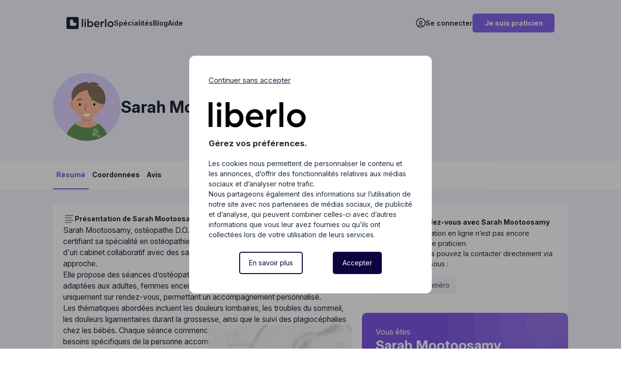

--- FILE ---
content_type: text/html; charset=UTF-8
request_url: https://liberlo.com/profil/sarah-mootoosamy/
body_size: 13788
content:
<!doctype html>
<html lang="fr" class="antialiased scroll-smooth scroll-pt-4">
<head>
  
<!-- File: resources/views/snippets/_scripts_external_head.antlers.html -->

  <script>
    window.rumv = window.rumv || function() { (window.rumv.q = window.rumv.q || []).push(arguments) };
    (function(rum, vi,si,on) {
      var s = JSON.parse( sessionStorage.getItem('rumv') || '{"pageviews":0}' ); s.pageviews++;
      if ( s.urls && s.regex && ( s.page = eval('('+s.regex+')')( s.urls, vi.location.pathname ) ) && !s.page.type ) {
        return sessionStorage.setItem('rumv', JSON.stringify( s ) );
      }

      vi.rumv.storage = s;
      var head = si.querySelector('head'), js = si.createElement('script');
      js.src = 'https://d5yoctgpv4cpx.cloudfront.net/'+rum+'/v4-'+vi.location.hostname+'.js';
      head.appendChild(js);
    })( 'RUM-67500B6264', window, document, 'liberlo.com' );


    <!-- Google Tag Manager -->
    (function(w,d,s,l,i){w[l]=w[l]||[];w[l].push({'gtm.start':
        new Date().getTime(),event:'gtm.js'});var f=d.getElementsByTagName(s)[0],
      j=d.createElement(s),dl=l!='dataLayer'?'&amp;l='+l:'';j.async=true;j.src=
      'https://www.googletagmanager.com/gtm.js?id='+i+dl;f.parentNode.insertBefore(j,f);
    })(window,document,'script','dataLayer','GTM-5QHFKDB');
    <!-- End Google Tag Manager -->

    <!-- Google tag (gtag.js) -->


    window.dataLayer = window.dataLayer || [];
    function gtag(){dataLayer.push(arguments);}
    gtag('js', new Date());
    gtag('config', 'G-TGCNEVZTHV');


  </script>




  <meta charset="utf-8">
  <meta http-equiv="X-UA-Compatible" content="IE=edge">
  <meta name="viewport" content="width=device-width, initial-scale=1.0, viewport-fit=cover">
  <meta name='robots' content='index, follow, max-image-preview:large, max-snippet:-1, max-video-preview:-1' />
  
    <link rel="canonical" href="https://liberlo.com/profil/sarah-mootoosamy/">
    <!-- File: resources/views/snippets/_meta_seo.antlers.html -->
<title>
    
    
    
        Sarah Mootoosamy : Ostéopathe à Thèreval. Prendre RDV | Liberlo
    
</title>



    <meta name="description" content="Sarah Mootoosamy, Ost&eacute;opathe &agrave; Th&egrave;reval. Pour prendre rendez-vous, consultez une s&eacute;lection d&#039;avis, ses horaires, adresse et site internet.">




    




    














<meta property="og:site_name" content="Liberlo">
<meta property="og:type" content="website">
<meta property="og:locale" content="fr_FR">
<meta property="og:url" content="https://liberlo.com/profil/sarah-mootoosamy/">
<meta property="og:image" content="https://liberlo.com/images/facebook-illustration-partage-1024x726.png.webp">

    <meta property="og:title" content="Sarah Mootoosamy : Ost&eacute;opathe &agrave; Th&egrave;reval. Prendre RDV">


    <meta property="og:description" content="Sarah Mootoosamy, Ost&eacute;opathe &agrave; Th&egrave;reval. Pour prendre rendez-vous, consultez une s&eacute;lection d&#039;avis, ses horaires, adresse et site internet.">





    
    

    

    
    

    

    

    

    

    


  
  <!-- File: resources/views/snippets/_browser_appearance.antlers.html -->









<link rel="manifest" href="https://liberlo.com/site.webmanifest">




    
  
  <script type="application/ld+json">{"@context":"https://schema.org","@type":"Organization","name":"Liberlo","url":"https://liberlo.com","sameAs":["https://www.facebook.com/helloliberlo/","https://www.instagram.com/helloliberlo/","https://fr.linkedin.com/company/liberlo","https://www.youtube.com/channel/UCDr371oGBGkNNCYcHJpEy-A"],"description":"Réservez un praticien certifié en médecine douce","email":"contact@liberlo.com","telephone":"04 65 84 54 10","address":{"@type":"PostalAddress","postalCode":"69001","streetAddress":"3 rue de l'Arbre sec","addressLocality":"Lyon","addressRegion":"Rhône-Alpes","addressCountry":"FR"}}</script>
  
    <script type="application/ld+json">{"@context":"https://schema.org","@type":"LocalBusiness","name":"Sarah Mootoosamy","image":"https://liberlo.com/assets/svg/imported-profil-picture.svg","url":"https://liberlo.com/profil/sarah-mootoosamy","telephone":"+33782451346","geo":{"@type":"GeoCoordinates","latitude":"49.128258","longitude":"-1.168115"},"address":{"@type":"PostalAddress","postalCode":"50180","streetAddress":"21B Rue Saint-Martin","addressLocality":"Thèreval","addressCountry":"FR"},"potentialAction":{"@type":"ReserveAction","target":{"@type":"EntryPoint","urlTemplate":"https://liberlo.com/profil/sarah-mootoosamy","actionPlatform":"https://schema.org/GenericWebPlatform"},"result":{"@type":"Reservation","name":"Réserver"}},"aggregateRating":{"@type":"AggregateRating","ratingValue":5,"bestRating":5,"worstRating":1,"ratingCount":5},"reviews":[{"@type":"Review","author":{"@type":"Person","name":"Chauviere P."},"datePublished":"2025-07-18T11:03:18.000000Z","reviewBody":"Mme Mootoosamy est d'une douceur incroyable, d'une bienveillance extraordinaire avec les enfants, s'adapte vraiment à l'enfant. Je recommande fortement 👍🏻","reviewRating":{"@type":"Rating","ratingValue":5}},{"@type":"Review","author":{"@type":"Person","name":"Mathilde L."},"datePublished":"2025-06-22T06:52:10.000000Z","reviewBody":"Première expérience avec Sarah, et j’en suis plus que satisfaite !Elle fait preuve d’une douceur inégalée, d’une grande gentillesse et d’un professionnalisme irréprochable.Si vous cherchez une ostéopathe pour vous ou votre bébé, ne cherchez plus : vous pouvez lui faire confiance les yeux fermés.Je recommande à 100 % !","reviewRating":{"@type":"Rating","ratingValue":5}},{"@type":"Review","author":{"@type":"Person","name":"Clémence D."},"datePublished":"2024-12-12T19:39:12.000000Z","reviewBody":"Sarah est tellement agréable, d'une gentillesse et d'une douceur, je recommande fortement , repartir du cabinet moins bloqué et surtout apaiser.","reviewRating":{"@type":"Rating","ratingValue":5}},{"@type":"Review","author":{"@type":"Person","name":"Coraline B."},"datePublished":"2024-11-21T19:06:27.000000Z","reviewBody":"Sarah est une douceur incroyable avec les enfants, et de très bon conseils. Nous sommes contents de son travail.Je recommande vivement 🌸","reviewRating":{"@type":"Rating","ratingValue":5}},{"@type":"Review","author":{"@type":"Person","name":"Sophie H."},"datePublished":"2023-08-04T12:09:44.000000Z","reviewBody":"J'ai eu un rendez vous avec la remplaçante qui est très bien, je suis arrivée au rendez-vous courbée et je suis répartie droite et détendue.","reviewRating":{"@type":"Rating","ratingValue":5}}]}</script>
  
  
    <script type="application/ld+json">{"@context":"https://schema.org","@type":"BreadcrumbList","itemListElement":[{"@type":"ListItem","position":1,"item":{"@id":"https://liberlo.com/","name":"Liberlo - Réservez un praticien certifié en médecine douce | Liberlo"}},{"@type":"ListItem","position":2,"item":{"@id":"https://liberlo.com/osteopathe/","name":"Ostéopathie"}},{"@type":"ListItem","position":3,"item":{"@id":"https://liberlo.com/recherche-professionnel/manche-50/osteopathe/","name":"Ostéopathe Manche"}}]}</script>
  

  <link rel="preload" as="style" href="https://liberlo.com/build/assets/style-EtQedfYK.css" /><link rel="stylesheet" href="https://liberlo.com/build/assets/style-EtQedfYK.css" />
  
    <link rel="modulepreload" href="https://liberlo.com/build/assets/profile-DjoGJHWu.js" /><link rel="modulepreload" href="https://liberlo.com/build/assets/utils-Cvlyw24m.js" /><script type="module" src="https://liberlo.com/build/assets/profile-DjoGJHWu.js" data-cookieconsent="necessary"></script>
  
  
  

  <meta name="google-site-verification" content="9Chd8X1DXXoECWVXMglNfoXBStI-DjLbhQmfdRB1HmA" />

</head>
<body class="flex flex-col min-h-screen selection:bg-primary selection:text-white ">
    
<!-- File: resources/views/snippets/_scripts_external_body_start.antlers.html -->


  <!-- Google Tag Manager (noscript) -->
  <noscript><iframe src="https://www.googletagmanager.com/ns.html?id=GTM-5QHFKDB"
                    height="0" width="0" style="display:none;visibility:hidden"></iframe></noscript>
  <!-- End Google Tag Manager (noscript) -->





    

    
    <!-- resources/views/snippets/_skip_to_content.antlers.html -->
<div class="z-50 text-sm font-bold text-white [&_a]:fixed [&_a]:px-4 [&_a]:py-2 [&_a]:-translate-y-24 [&_a]:opacity-0 [&_a]:top-4 [&_a]:left-8 [&_a]:bg-primary [&_a]:focus-visible:translate-y-0 [&_a]:focus-visible:opacity-100 [&_a]:outline-primary [&_a]:motion-safe:transition-transform">
    
        <a href="#content">strings.skip_to_content</a>
    
    
</div>


    <div id="app" class="bg-accent-50 ">
        
          <!-- File: resources/views/layout/_header.antlers.html -->
<button
  id="mobile-menu-button"
  class="absolute top-9 left-8 z-[95] flex flex-col md:hidden gap-y-2 items-center justify-center h-8 text-xs rounded"
  aria-label="Ouvrir le menu de navigation"
>
    <span class="menu-icon w-6 h-[2px] rounded-full duration-300  bg-black-900 "></span>
    <span class="menu-icon w-6 h-[2px] rounded-full duration-300  bg-black-900 "></span>
    <span class="menu-icon w-6 h-[2px] rounded-full duration-300  bg-black-900 "></span>
</button>

<nav id="mobile-nav" class="hidden nav-background fixed inset-0 z-[90] justify-between pt-28 pb-8 px-8">
  <ul class="flex flex-col py-2 gap-y-6 overflow-auto">
    
      
        <li class="relative leading-none">
          <a class="flex items-center text-body-3-semibold-desktop" href="/specialites/"
            >
            Spécialités
          </a>
        </li>
      
    
      
        <li class="relative leading-none">
          <a class="flex items-center text-body-3-semibold-desktop" href="/accueil-blog/"
            >
            Blog
          </a>
        </li>
      
    
      
        <li class="relative leading-none">
          <a class="flex items-center text-body-3-semibold-desktop" href="/faq/"
            >
            Aide
          </a>
        </li>
      
    
  </ul>

  
  <div class="flex flex-col gap-8">
    <div class="flex gap-2 items-center w-fit cursor-pointer" onclick="window.location.href='https://app.liberlo.com/connexion/'">
      <span class="flex items-center text-[28px] md:text-[20px]">
        <i class="icon-user-circle "></i>
      </span>
      <span class="text-body-3-semibold-desktop">
        Se connecter
      </span>
    </div>

    <a
      class="w-fit py-3 md:py-2.5 px-7 rounded-md text-body-3-bold-desktop
     bg-accent-500 text-white"
      href="/acces-professionnel/">
        Je suis praticien
    </a>
  </div>
  

</nav>

<header class="header-scroll bg-accent-50  z-[90] flex justify-between items-center w-full md:w-[83%] md:mx-auto py-6 px-8 md:py-8 md:rounded-2xl transition-background duration-300">
  <div class="flex justify-between gap-12 md:gap-8 items-center w-full ">
    <div class="flex items-center md:hidden">
      <div class="w-28 ml-16 md:ml-0 shrink-0">
        
          
<span
  aria-label="Logo Liberlo"
  role="link"
  tabindex="0"
  onclick="window.location.href='/'"
  onkeypress="if(event.key === 'Enter'){ window.location.href='/' }"
  class=" cursor-pointer"
  title="Logo Liberlo">
    <svg class="fill-current" xmlns="http://www.w3.org/2000/svg" viewBox="0 0 108 28" fill="#0D0935"><path d="M34.688 4.656V23.33h2.934V4.656h-2.934Zm6.367 5.504h2.935v13.17h-2.935V10.16Zm1.466-5.504c.988 0 1.787.805 1.787 1.797a1.79 1.79 0 0 1-1.787 1.794 1.788 1.788 0 0 1-1.783-1.794 1.79 1.79 0 0 1 1.783-1.797Zm12.181 5.239c-1.772 0-3.33.718-4.36 1.943V4.656h-2.936V23.33h2.804v-1.648c1.057 1.221 2.669 1.914 4.492 1.914 3.59 0 6.048-3.059 6.048-6.836s-2.454-6.862-6.048-6.862v-.003Zm-.74 10.853c-2.064 0-3.62-1.648-3.62-3.992 0-2.34 1.53-4.018 3.62-4.018 2.216 0 3.802 1.707 3.802 4.018 0 2.315-1.586 3.992-3.803 3.992Zm21.561-4.098c0-3.696-2.804-6.755-6.29-6.755-3.806 0-6.737 3.084-6.737 6.861 0 4.339 3.329 6.84 7.055 6.84 1.742 0 3.485-.562 4.965-1.572l-1.163-2.18c-1.057.744-2.431 1.145-3.751 1.145-1.958 0-3.646-1.094-4.069-3.194h9.91s.08-.583.08-1.145Zm-10.015-1.035c.397-1.888 1.877-3.139 3.569-3.139 1.797 0 3.303 1.25 3.591 3.14h-7.16Zm15.244-2.847V10.16H77.82v13.17h2.932v-5.374c0-3.457 1.852-4.838 4.732-4.838v-3.22c-2.8 0-4.23 1.543-4.732 2.873v-.003Zm6.865-8.112V23.33h2.931V4.656h-2.93Zm12.664 5.239c-3.857 0-6.945 3.033-6.945 6.861s3.088 6.84 6.945 6.84c3.861 0 6.949-3.037 6.949-6.84 0-3.802-3.088-6.861-6.949-6.861Zm0 10.854c-2.242 0-3.963-1.703-3.963-3.993 0-2.286 1.721-4.017 3.963-4.017 2.246 0 3.967 1.706 3.967 4.017 0 2.315-1.717 3.992-3.967 3.992ZM24.183 0H3.628C1.622 0 0 1.637 0 3.653v20.694C0 26.367 1.622 28 3.628 28h20.555c2.005 0 3.631-1.633 3.631-3.653V3.653C27.814 1.637 26.188 0 24.183 0Zm-5.294 20.464h-8.466a2.427 2.427 0 0 1-2.417-2.435v-8.52c0-2.017 1.626-3.654 3.628-3.654 2.001 0 3.627 1.637 3.627 3.653v3.65h3.628c2.005 0 3.628 1.637 3.628 3.653s-1.623 3.653-3.628 3.653Z"/></svg>
  </span>


        
      </div>
    </div>

    <div class="hidden md:flex gap-12 items-center">
      <div class="w-28 shrink-0">
        
          
<a aria-label="Logo Liberlo" href="/" class="" title="Logo Liberlo">
  <svg class="fill-current" xmlns="http://www.w3.org/2000/svg" viewBox="0 0 108 28" fill="#0D0935"><path d="M34.688 4.656V23.33h2.934V4.656h-2.934Zm6.367 5.504h2.935v13.17h-2.935V10.16Zm1.466-5.504c.988 0 1.787.805 1.787 1.797a1.79 1.79 0 0 1-1.787 1.794 1.788 1.788 0 0 1-1.783-1.794 1.79 1.79 0 0 1 1.783-1.797Zm12.181 5.239c-1.772 0-3.33.718-4.36 1.943V4.656h-2.936V23.33h2.804v-1.648c1.057 1.221 2.669 1.914 4.492 1.914 3.59 0 6.048-3.059 6.048-6.836s-2.454-6.862-6.048-6.862v-.003Zm-.74 10.853c-2.064 0-3.62-1.648-3.62-3.992 0-2.34 1.53-4.018 3.62-4.018 2.216 0 3.802 1.707 3.802 4.018 0 2.315-1.586 3.992-3.803 3.992Zm21.561-4.098c0-3.696-2.804-6.755-6.29-6.755-3.806 0-6.737 3.084-6.737 6.861 0 4.339 3.329 6.84 7.055 6.84 1.742 0 3.485-.562 4.965-1.572l-1.163-2.18c-1.057.744-2.431 1.145-3.751 1.145-1.958 0-3.646-1.094-4.069-3.194h9.91s.08-.583.08-1.145Zm-10.015-1.035c.397-1.888 1.877-3.139 3.569-3.139 1.797 0 3.303 1.25 3.591 3.14h-7.16Zm15.244-2.847V10.16H77.82v13.17h2.932v-5.374c0-3.457 1.852-4.838 4.732-4.838v-3.22c-2.8 0-4.23 1.543-4.732 2.873v-.003Zm6.865-8.112V23.33h2.931V4.656h-2.93Zm12.664 5.239c-3.857 0-6.945 3.033-6.945 6.861s3.088 6.84 6.945 6.84c3.861 0 6.949-3.037 6.949-6.84 0-3.802-3.088-6.861-6.949-6.861Zm0 10.854c-2.242 0-3.963-1.703-3.963-3.993 0-2.286 1.721-4.017 3.963-4.017 2.246 0 3.967 1.706 3.967 4.017 0 2.315-1.717 3.992-3.967 3.992ZM24.183 0H3.628C1.622 0 0 1.637 0 3.653v20.694C0 26.367 1.622 28 3.628 28h20.555c2.005 0 3.631-1.633 3.631-3.653V3.653C27.814 1.637 26.188 0 24.183 0Zm-5.294 20.464h-8.466a2.427 2.427 0 0 1-2.417-2.435v-8.52c0-2.017 1.626-3.654 3.628-3.654 2.001 0 3.627 1.637 3.627 3.653v3.65h3.628c2.005 0 3.628 1.637 3.628 3.653s-1.623 3.653-3.628 3.653Z"/></svg>
</a>


        
      </div>

      <ul
        class="flex flex-col md:flex-row md:items-center gap-y-6 md:gap-y-0 gap-x-8 py-2 overflow-auto md:overflow-hidden">
        
          
            <li class="relative leading-none">
              
                <a class="flex items-center text-body-3-semibold-desktop" href="/specialites/"
                  >
                  Spécialités
                </a>
              
            </li>
          
        
          
            <li class="relative leading-none">
              
                <a class="flex items-center text-body-3-semibold-desktop" href="/accueil-blog/"
                  >
                  Blog
                </a>
              
            </li>
          
        
          
            <li class="relative leading-none">
              
                <span
                  role="link"
                  tabindex="0"
                  onclick="window.location.href='/faq/'"
                  onkeypress="if(event.key === 'Enter'){ window.location.href='/faq/' }"
                  class="flex items-center text-body-3-semibold-desktop cursor-pointer"
                   >
                  Aide
                </span>
              
            </li>
          
        
      </ul>
    </div>


    
      <div class="flex gap-8 items-center">
          
        <div class="flex gap-2 items-center w-fit cursor-pointer" onclick="window.location.href='https://app.liberlo.com/connexion/'">
          <span class="flex items-center text-[28px] md:text-[20px]">
            <i class="icon-user-circle "></i>
          </span>
          <span class="hidden md:block text-body-3-semibold-desktop">
            Se connecter
          </span>
        </div>

        <a
          class="hidden md:block w-fit py-3 md:py-2.5 px-7 rounded-md text-body-3-bold-desktop
           bg-accent-500 text-white "
          href="/acces-professionnel/">
            Je suis praticien
        </a>
      </div>
    
  </div>
</header>
<!--  End: /layout/_header.antlers.html -->

        
        

<script data-cookieconsent="necessary">
  var page_categorie = "profil";
  var praticien_abonne = "";
  var profession = "Ostéopathe";
  var praticienId = "sarah-mootoosamy";
  var ville = "Thèreval";
  var praticienName = "Mootoosamy Sarah";
</script>
<main class="relative">
  <header
    class="flex flex-col gap-8 w-full pt-24 pb-12 md:pt-16 md:pb-12 px-4 md:px-[8.5%] bg-accent-50 pro-sarah-mootoosamy"
  >
    <div id="return-container" class="w-full flex justify-between">
      <button
        id="back-button"
        class="flex gap-2 items-center w-fit h-fit px-4 border-2 border-black-950 hover:border-accent-600 hover:bg-accent-600 text-body-3-bold-mobile md:text-body-3-bold-desktop rounded-lg hover:text-white transition-colors duration-200"
        aria-label="Retour à la page précedente"
      >
        <span class="w-fit h-auto text-[24px]"
          ><i class="icon-arrow-left"></i
        ></span>
        Retour
      </button>
      
    </div>

    <section class="flex flex-col md:flex-row gap-8">
      <div class="flex gap-8 items-center md:w-3/5">
        <!-- PROFILE PICTURE -->
        <img src="https://liberlo.com/assets/svg/imported-profil-picture.svg" alt=" Sarah   Mootoosamy  , Ostéopathe à Lyon" loading="lazy" class="w-24 md:w-40
        aspect-square object-cover rounded-full" />

        <!-- NAME, PUBLIC AND AVAILABILITIES-->
        <div>
          <h1 class="text-title-1-mobile md:text-title-2-desktop capitalize">
            Sarah Mootoosamy
          </h1>

          <p class="flex md:items-center w-full">
            <span class="flex-1">
                
            </span>
          </p>
        </div>
      </div>

      <!-- PROFESSIONS, REVIEWS AND ACCEPTS NEW CLIENTS -->
      <div
        class="flex flex-col gap-2 md:gap-0 justify-left md:justify-center md:w-2/5"
      >
        <div class="flex gap-2 items-center">
          <span class="w-fit h-auto text-[18px]" aria-hidden="true"
            ><i class="icon-graduated"></i
          ></span>
          <ul class="flex flex-wrap">
            
            <li class="flex items-center">
              <a href="/osteopathe/">Ostéopathe</a>
              
            </li>
            
          </ul>
        </div>
        
        <div class="flex gap-2 items-center">
          <span class="w-fit h-auto text-[18px]" aria-hidden="true"
            ><i class="icon-star"></i
          ></span>
          5.00 (5 avis)
        </div>
        
        <div class="flex gap-2 items-center">
          
        </div>
      </div>
    </section>
  </header>

  <!-- NAVIGATION -->
  <nav
    class="hidden md:flex justify-between sticky top-0 w-full px-8 md:px-[8.5%] bg-white z-30"
  >
    <ul class="flex gap-6 text-body-3-bold-mobile md:text-body-3-bold-desktop">
      
      <li
        class="py-5 px-2 border-b-2 border-white hover:border-accent-600 hover:text-accent-600 transition-all duration-300"
        data-section="resume"
      >
        <a href="#resume">Résumé</a>
      </li>
       
      <li
        class="py-5 px-2 border-b-2 border-white hover:border-accent-600 hover:text-accent-600 transition-all duration-300"
        data-section="coordonnees"
      >
        <a href="#coordonnees">Coordonnées</a>
      </li>
         
      <li
        class="py-5 px-2 border-b-2 border-white hover:border-accent-600 hover:text-accent-600 transition-all duration-300"
        data-section="avis"
      >
        <a href="#avis">Avis</a>
      </li>
      
    </ul>

    <ul class="flex gap-6 items-center text-accent-950 py-2">
                    
    </ul>
  </nav>

  <div
    class="flex flex-col md:flex-row gap-8 w-full px-4 py-8 md:px-[8.5%] bg-accent-50"
  >
    <div class="flex flex-col gap-4 w-full md:w-3/5">
      
      <!-- MOTTO -->
      

      <!-- PAYMENT METHODS -->
      

      
        <!-- File: resources/views/profile/_description.antlers.html -->
<section id="resume" class="flex flex-col gap-4 p-6 bg-white rounded-lg">
    <h2 class="flex items-center gap-2 text-body-3-bold-mobile md:text-body-3-bold-desktop">
        <span class="flex items-center w-fit h-auto text-[24px] text-black-500" aria-hidden="true"><i class="icon-align-left"></i></span>
        <span>Présentation de Sarah Mootoosamy</span>
    </h2>

    <div class="flex flex-col items-center group">
        <input type="checkbox" id="description-toggle" class="peer hidden" />

        
        <div class="relative prose prose-lg">
            <p>Sarah Mootoosamy, ostéopathe D.O. à Thèreval, est membre actif de la SEROPP, certifiant sa spécialité en ostéopathie pédiatrique et périnatale. Elle exerce au sein d'un cabinet collaboratif avec des sages-femmes et une pédiatre, ce qui enrichit son approche.</p><p>Elle propose des séances d’ostéopathie d’une durée moyenne de 45 minutes, adaptées aux adultes, femmes enceintes et enfants. Les consultations se déroulent uniquement sur rendez-vous, permettant un accompagnement personnalisé.</p><p>Les thématiques abordées incluent les douleurs lombaires, les troubles du sommeil, les douleurs ligamentaires durant la grossesse, ainsi que le suivi des plagiocéphalies chez les bébés. Chaque séance commence par une anamnèse pour comprendre les besoins spécifiques de la personne accompagnée.</p>
        </div>
        

        
    </div>
</section>

      

      

      

      <!-- ADDRESSES AND MAP -->
      <section
        id="coordonnees"
        class="flex flex-col gap-4 p-6 bg-white rounded-lg"
      >
        <h2
          class="flex items-center gap-2 text-body-3-bold-mobile md:text-body-3-bold-desktop"
        >
          <span
            class="flex items-center w-fit h-auto text-[24px] text-black-500"
            aria-hidden="true"
            ><i class="icon-building"></i
          ></span>
          <span
            >Coordonnées de <span class="capitalize">Sarah Mootoosamy</span>
          </span>
        </h2>
        <div class="flex flex-col md:flex-row gap-4">
          <!-- ADDRESSES -->
          <div class="flex flex-col gap-8 w-full md:w-1/2">
            

            <div
              id="addresses-container"
              data-addresses="[{&quot;id&quot;:0,&quot;city&quot;:&quot;Th\u00e8reval&quot;,&quot;zipcode&quot;:&quot;50180&quot;,&quot;street&quot;:&quot;21B Rue Saint-Martin&quot;,&quot;lat&quot;:&quot;49.128258&quot;,&quot;lng&quot;:&quot;-1.168115&quot;}]"
              data-only_webcam=""
              hidden
            ></div>

            <ul class="flex flex-col gap-4">
              <li
                class="flex gap-2 items-center text-black-600 text-body-3-regular-mobile md:text-body-3-regular-desktop"
              >
                <span class="w-fit h-7 text-[18px]" aria-hidden="true">
                  <i class="icon-location"></i>
                </span>
                <span id="address-street">
                  <span class="bg-white">
                      21B Rue Saint-Martin, 50180 Thèreval  
                  </span>
                </span>
              </li>
              
                <li
                  class="flex items-center gap-2 text-black-600 text-body-3-regular-mobile md:text-body-3-regular-desktop"
                >
                  <span class="w-fit h-7 text-[18px]" aria-hidden="true">
                    <i class="icon-link"></i>
                  </span>
                  <a href="https://www.osteo-hebecrevon.com/" target="_blank" rel="nofollow" date-event-id="site_praticien"
                    >https://www.osteo-hebecrevon.com/</a
                  >
                </li>
              
              
                <li>
                  <button
                    id="show-phone-btn"
                    data-pro-slug="sarah-mootoosamy"
                    class="flex items-center gap-2 px-4 py-2 bg-accent-50 text-black-600 text-body-3-regular-mobile md:text-body-3-regular-desktop rounded-lg"
                    date-event-id="telephone_affichage"
                  >
                    <span class="w-fit h-7 text-[18px]" aria-hidden="true">
                      <i class="icon-phone"></i>
                    </span>
                    Afficher le numéro
                  </button>
                  <div id="phone-container" class="hidden items-center gap-2">
                    <span class="w-fit h-7 text-[18px]" aria-hidden="true">
                      <i class="icon-phone"></i>
                    </span>
                    <a
                      href="tel:+33782451346"
                      class="text-black-600 text-body-3-regular-mobile md:text-body-3-regular-desktop"
                      date-event-id="telephone_appel"
                      >+33782451346</a>
                  </div>
                </li>
              
            </ul>
          </div>
          <div class="flex flex-col gap-8 w-full md:w-1/2">
            <map-view
              :locations="[{&quot;id&quot;:0,&quot;city&quot;:&quot;Th\u00e8reval&quot;,&quot;zipcode&quot;:&quot;50180&quot;,&quot;street&quot;:&quot;21B Rue Saint-Martin&quot;,&quot;lat&quot;:&quot;49.128258&quot;,&quot;lng&quot;:&quot;-1.168115&quot;}]"
              :radius="0"
            ></map-view>
          </div>
        </div>
      </section>

      
      
      
      
      
        <!-- File: resources/views/profile/_reviews.antlers.html -->
<section id="avis" data-pro-slug="sarah-mootoosamy" data-is-beta="" class="flex flex-col gap-4 p-6 bg-white rounded-lg">
    <div class="flex justify-between">
        <h2 class="flex items-center gap-2 text-body-3-bold-mobile md:text-body-3-bold-desktop">
            <span class="flex items-center w-fit h-auto text-[24px] text-black-500" aria-hidden="true">
                <i class="icon-star"></i>
            </span>
            Avis <span>(5)</span>
        </h2>
        <button
            type="button"
            id="give-review-button"
            class="flex gap-4 items-center w-fit py-2 md:py-3 px-4 md:px-6 bg-accent-600 hover:bg-accent-500 text-body-3-bold-mobile md:text-body-3-bold-desktop text-white rounded-lg transition-colors duration-200 z-20"
            aria-label="Partager mon avis"
        >Partager mon avis</button>
    </div>

    <form id="review-form" class="hidden flex-col gap-2">
        <label>Note</label>
        <div id="review-stars" class="flex gap-2 items-center">
            <span class="star text-[28px] text-gray-400" data-value="1"
            ><i class="icon-star-gray"></i
            ></span>
            <span class="star text-[28px] text-gray-400" data-value="2"
            ><i class="icon-star-gray"></i
            ></span>
            <span class="star text-[28px] text-gray-400" data-value="3"
            ><i class="icon-star-gray"></i
            ></span>
            <span class="star text-[28px] text-gray-400" data-value="4"
            ><i class="icon-star-gray"></i
            ></span>
            <span class="star text-[28px] text-gray-400" data-value="5"
            ><i class="icon-star-gray"></i
            ></span>
        </div>

        <label>Ajouter un commentaire écrit</label>
        <textarea
            id="review-content"
            placeholder="Insérez votre commentaire"
            class="border border-black-200 rounded-xl min-h-44"
        ></textarea>

        <p id="error-message" class="text-error-normal"></p>

        <div class="flex gap-12 justify-end">
            <button id="cancel-review" type="button" class="text-error-normal">
                Annuler
            </button>
            <button
                id="post-review"
                type="button"
                class="flex gap-4 items-center w-fit py-2 md:py-3 px-4 md:px-6 bg-accent-600 hover:bg-accent-500 text-body-3-bold-mobile md:text-body-3-bold-desktop text-white rounded-lg transition-colors duration-200 z-20"
            >
                Valider
            </button>
        </div>
    </form>

    
        <section class="flex flex-col gap-4 w-full p-4 border-2 boder-accent-600 bg-gradient-to-b from-accent-100 to-white rounded-xl">
            <div class="flex gap-2 items-center">
                <img src="/assets/svg/sparkles.svg"/>
                <h3 class="text-body-1-semibold-mobile md:text-body-1-semibold-desktop text-accent-600">Ce que les avis nous disent</h3>
            </div>
            <p class="text-body-3-regular-mobile md:text-body-3-regular-desktop text-accent-600"><p>Spécialisée en ostéopathie pédiatrique, Sarah Mootoosamy est reconnue pour sa <strong>douceur</strong> et son <strong>professionnalisme</strong>, offrant des résultats <strong>apaisants</strong>.</p></p>
        </section>
    

    <ul id="reviews-list" class="flex flex-col gap-4 my-2">
        
        <li
            class="review-item flex-col gap-2 bg-accent-50 p-4 rounded-2xl"
            data-index="0"
        >
            <div class="flex flex-col gap-4">
                <div
                    class="flex flex-col-reverse md:flex-row gap-2 md:gap-0 md:justify-between"
                >
                    <div class="flex flex-col">
                        <h5
                            class="text-body-2-bold-mobile md:text-body-2-bold-desktop"
                        >
                            Chauviere P.
                        </h5>
                        <p
                            class="text-body-3-regular-mobile md:text-body-3-regular-desktop text-black-600"
                        >
                            Juillet 2025
                        </p>
                        <div
                            id="review-rating"
                            class="flex items-center gap-1"
                            data-review-rating="5"
                        >
                            <!-- Rating stars here -->
                        </div>
                    </div>
                    
                        <div class="flex gap-2 items-center text-caption-regular">
                            <img
                                src="/assets/svg/google-logo-color.svg"
                                alt="Avis Google"
                                loading="lazy"
                                class="w-6 h-6 object-cover rounded-full"
                            />
                            Avis Google
                        </div>
                    
                </div>
                <p><p>Mme Mootoosamy est d'une douceur incroyable, d'une bienveillance extraordinaire avec les enfants, s'adapte vraiment à l'enfant. Je recommande fortement 👍🏻</p></p>
            </div>
        </li>
        
        <li
            class="review-item flex-col gap-2 bg-accent-50 p-4 rounded-2xl"
            data-index="1"
        >
            <div class="flex flex-col gap-4">
                <div
                    class="flex flex-col-reverse md:flex-row gap-2 md:gap-0 md:justify-between"
                >
                    <div class="flex flex-col">
                        <h5
                            class="text-body-2-bold-mobile md:text-body-2-bold-desktop"
                        >
                            Mathilde L.
                        </h5>
                        <p
                            class="text-body-3-regular-mobile md:text-body-3-regular-desktop text-black-600"
                        >
                            Juin 2025
                        </p>
                        <div
                            id="review-rating"
                            class="flex items-center gap-1"
                            data-review-rating="5"
                        >
                            <!-- Rating stars here -->
                        </div>
                    </div>
                    
                        <div class="flex gap-2 items-center text-caption-regular">
                            <img
                                src="/assets/svg/google-logo-color.svg"
                                alt="Avis Google"
                                loading="lazy"
                                class="w-6 h-6 object-cover rounded-full"
                            />
                            Avis Google
                        </div>
                    
                </div>
                <p><p>Première expérience avec Sarah, et j’en suis plus que satisfaite !<br>Elle fait preuve d’une douceur inégalée, d’une grande gentillesse et d’un professionnalisme irréprochable.<br>Si vous cherchez une ostéopathe pour vous ou votre bébé, ne cherchez plus : vous pouvez lui faire confiance les yeux fermés.<br>Je recommande à 100 % !</p></p>
            </div>
        </li>
        
        <li
            class="review-item flex-col gap-2 bg-accent-50 p-4 rounded-2xl"
            data-index="2"
        >
            <div class="flex flex-col gap-4">
                <div
                    class="flex flex-col-reverse md:flex-row gap-2 md:gap-0 md:justify-between"
                >
                    <div class="flex flex-col">
                        <h5
                            class="text-body-2-bold-mobile md:text-body-2-bold-desktop"
                        >
                            Clémence D.
                        </h5>
                        <p
                            class="text-body-3-regular-mobile md:text-body-3-regular-desktop text-black-600"
                        >
                            Décembre 2024
                        </p>
                        <div
                            id="review-rating"
                            class="flex items-center gap-1"
                            data-review-rating="5"
                        >
                            <!-- Rating stars here -->
                        </div>
                    </div>
                    
                        <div class="flex gap-2 items-center text-caption-regular">
                            <img
                                src="/assets/svg/google-logo-color.svg"
                                alt="Avis Google"
                                loading="lazy"
                                class="w-6 h-6 object-cover rounded-full"
                            />
                            Avis Google
                        </div>
                    
                </div>
                <p><p>Sarah est tellement agréable, d'une gentillesse et d'une douceur, je recommande fortement , repartir du cabinet moins bloqué et surtout apaiser.</p></p>
            </div>
        </li>
        
        <li
            class="review-item flex-col gap-2 bg-accent-50 p-4 rounded-2xl"
            data-index="3"
        >
            <div class="flex flex-col gap-4">
                <div
                    class="flex flex-col-reverse md:flex-row gap-2 md:gap-0 md:justify-between"
                >
                    <div class="flex flex-col">
                        <h5
                            class="text-body-2-bold-mobile md:text-body-2-bold-desktop"
                        >
                            Coraline B.
                        </h5>
                        <p
                            class="text-body-3-regular-mobile md:text-body-3-regular-desktop text-black-600"
                        >
                            Novembre 2024
                        </p>
                        <div
                            id="review-rating"
                            class="flex items-center gap-1"
                            data-review-rating="5"
                        >
                            <!-- Rating stars here -->
                        </div>
                    </div>
                    
                        <div class="flex gap-2 items-center text-caption-regular">
                            <img
                                src="/assets/svg/google-logo-color.svg"
                                alt="Avis Google"
                                loading="lazy"
                                class="w-6 h-6 object-cover rounded-full"
                            />
                            Avis Google
                        </div>
                    
                </div>
                <p><p>Sarah est une douceur incroyable avec les enfants, et de très bon conseils. Nous sommes contents de son travail.<br>Je recommande vivement 🌸</p></p>
            </div>
        </li>
        
        <li
            class="review-item flex-col gap-2 bg-accent-50 p-4 rounded-2xl"
            data-index="4"
        >
            <div class="flex flex-col gap-4">
                <div
                    class="flex flex-col-reverse md:flex-row gap-2 md:gap-0 md:justify-between"
                >
                    <div class="flex flex-col">
                        <h5
                            class="text-body-2-bold-mobile md:text-body-2-bold-desktop"
                        >
                            Sophie H.
                        </h5>
                        <p
                            class="text-body-3-regular-mobile md:text-body-3-regular-desktop text-black-600"
                        >
                            Août 2023
                        </p>
                        <div
                            id="review-rating"
                            class="flex items-center gap-1"
                            data-review-rating="5"
                        >
                            <!-- Rating stars here -->
                        </div>
                    </div>
                    
                        <div class="flex gap-2 items-center text-caption-regular">
                            <img
                                src="/assets/svg/google-logo-color.svg"
                                alt="Avis Google"
                                loading="lazy"
                                class="w-6 h-6 object-cover rounded-full"
                            />
                            Avis Google
                        </div>
                    
                </div>
                <p><p>J'ai eu un rendez vous avec la remplaçante qui est très bien, je suis arrivée au rendez-vous courbée et je suis répartie droite et détendue.</p></p>
            </div>
        </li>
        
    </ul>
</section>

      

      <!-- BREADCRUMBS -->
      
      <ol class="flex flex-wrap gap-2 md:gap-4 my-4">
        <li class="flex items-center">
          <a
            href="/"
            class="flex items-center gap-2 md:gap-4 text-body-2-regular-mobile md:text-body-2-regular-desktop text-black-600"
          >
            Accueil
            <span class="mx-1 text-[18px] text-black-600"
              ><i class="icon-chevron-right"></i
            ></span>
          </a>
        </li>
         
        <li class="flex items-center">
          <a
            href="https://liberlo.com/osteopathe/"
            class="flex items-center gap-2 md:gap-4 text-body-2-regular-mobile md:text-body-2-regular-desktop text-black-600 capitalize"
          >
            Ostéopathie 
            <span class="mx-1 text-[18px] text-black-600"
              ><i class="icon-chevron-right"></i
            ></span>
            
          </a>
        </li>
          
        <li class="flex items-center">
          <a
            href="https://liberlo.com/recherche-professionnel/manche-50/osteopathe/"
            class="flex items-center gap-2 md:gap-4 text-body-2-regular-mobile md:text-body-2-regular-desktop text-black-600 capitalize"
          >
            Ostéopathe Manche 
          </a>
        </li>
         
      </ol>
      

      <!-- Pro nearby -->
      
      <section class="flex flex-col gap-8 my-4 w-full">
        <h2 class="text-title-5-mobile md:text-title-5-desktop">
          Les ostéopathes à proximité
        </h2>
        <ul class="grid grid-cols-1 md:grid-cols-2 w-full gap-4">
          
          <li>
            <a
              href="/profil/olivier-le-breton/"
              class="text-body-2-regular-mobile md:text-body-2-regular-desktop capitalize"
            >
              olivier le breton
            </a> (4,54km)
          </li>
          
          <li>
            <a
              href="/profil/quinette-romain/"
              class="text-body-2-regular-mobile md:text-body-2-regular-desktop capitalize"
            >
              quinette romain
            </a> (5,15km)
          </li>
          
          <li>
            <a
              href="/profil/david-guillaume/"
              class="text-body-2-regular-mobile md:text-body-2-regular-desktop capitalize"
            >
              david guillaume
            </a> (5,28km)
          </li>
          
          <li>
            <a
              href="/profil/francois-lebailly/"
              class="text-body-2-regular-mobile md:text-body-2-regular-desktop capitalize"
            >
              francois lebailly
            </a> (5,66km)
          </li>
          
          <li>
            <a
              href="/profil/caroline-delamarre/"
              class="text-body-2-regular-mobile md:text-body-2-regular-desktop capitalize"
            >
              caroline delamarre
            </a> (6,48km)
          </li>
          
        </ul>
      </section>
      
      <!-- MÉTIER À PROXIMITÉ -->
      
    </div>
    <!-- APPOINTMENT FORM -->
    
    <div class="flex flex-col gap-4 md:w-2/5 md:min-w-2/5">
      <section
        class="flex flex-col gap-4 w-full p-4 md:p-8 bg-white rounded-xl"
      >
        <div>
          <h2
            class="flex items-center gap-2 text-body-3-bold-mobile md:text-body-3-bold-desktop"
          >
            <span
              class="flex items-center w-fit h-auto text-[24px] text-black-500"
              aria-hidden="true"
              ><i class="icon-calendar"></i
            ></span>
            <span
              >Prendre rendez-vous avec
              <span class="capitalize">Sarah Mootoosamy</span></span
            >
          </h2>
          <p>
            Désolé, la réservation en ligne n’est pas encore disponible pour ce
            praticien.
            <br />
            En attendant, vous pouvez la contacter directement via le numéro
            ci-dessous :
          </p>
          <button
            id="show-phone-btn-imported"
            data-pro-slug="sarah-mootoosamy"
            class="flex mt-[15px] mb-[10px] items-center gap-2 px-4 py-2 bg-accent-50 text-black-600 text-body-3-regular-mobile md:text-body-3-regular-desktop rounded-lg"
            date-event-id="telephone_affichage"
          >
            <span class="w-fit h-7 text-[18px]" aria-hidden="true">
              <i class="icon-phone"></i>
            </span>
            Afficher le numéro
          </button>
          <div id="phone-container-imported" class="hidden items-center gap-2">
            <span class="w-fit h-7 text-[18px]" aria-hidden="true">
              <i class="icon-phone"></i>
            </span>
            <a
              href="tel:+33782451346"
              class="mt-[15px] mb-[10px] text-black-600 text-body-3-regular-mobile md:text-body-3-regular-desktop"
              date-event-id="telephone_appel"
            >+33782451346</a
            >
          </div>
        </div>

        
      </section>

      <section
        class="relative flex flex-col gap-4 p-4 md:p-8 bg-accent-600 rounded-xl"
      >
        <img
          src="/assets/svg/ellipse.svg"
          alt=""
          class="absolute right-0 top-0 h-full z-[1]"
          loading="lazy"
        />

        <p
          class="text-body-2-regular-mobile md:text-body-2-regular-desktop text-white z-[10]"
        >
          Vous êtes
        </p>

        <h2
          class="text-title-3-mobile md:text-title-3-desktop text-white z-[10] capitalize"
        >
          Sarah Mootoosamy
        </h2>

        <button
          id="modification-request-button"
          class="w-fit px-6 py-2 bg-transparent border-2 border-white text-body-2-semibold-mobile md:text-body-2-semibold-desktop text-white rounded-md z-[10]"
        >
          Demander une modification
        </button>
        <a
          href="https://meetings-eu1.hubspot.com/chaouki/demonstration-liberlo-30min-aleatoire-sales?uuid=9bb5314d-de74-48d0-b5af-da4ac3da5f0d&__hstc=49326649.018af5fb4dbd01d67534c1f83fe8abc5.1740997200870.1741601736064.1741795700369.8&__hssc=49326649.1.1741795700369&__hsfp=1686606771"
          target="_blank"
          class="w-fit px-6 py-4 bg-white text-body-2-semibold-mobile md:text-body-2-semibold-desktop text-black-950 rounded-md z-[10]"
          date-event-id="demande_demonstration"
        >
          Demander une démonstration de Liberlo
        </a>
      </section>
    </div>
    
  </div>

  
  <!-- MODIFICATIONS REQUEST MODAL-->
  <div
    id="modification-request-modal"
    data-pro-slug="sarah-mootoosamy"
    class="hidden justify-center items-center fixed inset-0 p-4 bg-black-950 bg-opacity-50 z-[90]"
  >
    <div class="relative w-full md:w-1/3 p-4 md:p-8 bg-white rounded-xl">
      <button
        id="close-modification-request-modal"
        class="absolute -top-4 -right-4 aspect-square text-[28px] text-white px-2 py-1 bg-accent-600 rounded-full rotate-45"
      >
        <i class="icon-cross"></i>
      </button>

      <div class="flex flex-col gap-4 w-full">
        <h2
          class="text-title-3-mobile md:text-title-3-desktop text-center mb-4"
        >
          Demande de modification
        </h2>

        <form id="modification-request-form" class="flex flex-col gap-4">
          <label for="name" class="sr-only">Nom</label>
          <div
            class="flex items-center w-full px-2 bg-black-50 border border-black-100 rounded-xl"
          >
            <span class="text-black-400 text-[24px]"
              ><i class="icon-email"></i
            ></span>
            <input
              type="text"
              id="name"
              name="name"
              class="w-full py-3 bg-black-50 border-0"
              placeholder="Adresse e-mail"
              required
            />
          </div>

          <label for="email" class="sr-only">Email</label>
          <div
            class="flex items-center w-full px-2 bg-black-50 border border-black-100 rounded-xl"
          >
            <span class="text-black-400 text-[24px]"
              ><i class="icon-phone"></i
            ></span>
            <input
              type="email"
              id="email"
              name="email"
              class="w-full py-3 bg-black-50 border-0"
              placeholder="Numéro de téléphone"
              required
            />
          </div>

          <label
            for="message"
            class="text-body-3-bold-mobile md:text-body-3-bold-desktop"
            >Message</label
          >
          <textarea
            id="message"
            name="message"
            rows="4"
            class="bg-black-50 border border-black-100 rounded-xl min-h-44 p-2 focus:border-0"
          ></textarea>

          <div class="flex gap-4">
            <button
              id="cancel-modification-request"
              type="button"
              class="w-full md:w-1/2 text-body-3-bold-mobile md:text-body-3-bold-desktop border-2 border-black-300 rounded-lg"
            >
              Annuler
            </button>
            <button
              id="send-modification-request"
              type="button"
              class="flex gap-4 items-center justify-center w-full md:w-1/2 py-2 md:py-3 px-4 md:px-6 bg-accent-600 hover:bg-accent-500 text-body-3-bold-mobile md:text-body-3-bold-desktop text-white rounded-lg transition-colors duration-200 z-20"
            >
              Envoyer
            </button>
          </div>
        </form>

        <div
          id="confirmation-message"
          class="hidden justify-center w-full text-tertiary-600 text-body-2-bold-mobile md:text-body-2-bold-desktop"
        >
          Votre message a été envoyé
        </div>
      </div>
    </div>
  </div>
  
</main>

        <!-- /layout/_footer.antlers.html -->
<footer id="site-footer" class="flex flex-col w-full text-white">
    <div class="flex flex-col gap-8 w-full px-4 md:px-32 py-8 bg-gradient-to-b from-accent-700 to-accent-600">
        <div class="flex flex-col md:flex-row gap-4 md:justify-between pb-8 border-b-2 border-accent-600">
            <div class="flex flex-col">
                <span class="text-title-5-mobile md:text-title-5-desktop">Une question ? Besoin d'aide ?</span>
                <p>Consultez notre aide en ligne ou contactez-nous</p>
            </div>
            
                <span
                    role="link"
                    tabindex="0"
                    onclick="window.location.href='/faq/'"
                    onkeypress="if(event.key === 'Enter'){ window.location.href='/faq/' }"
                    class="w-fit py-4 px-6 bg-white hover:bg-tertiary-500 text-black-950 text-body-3-bold-mobile md:text-body-3-bold-desktop rounded-md transition-all duration-300 cursor-pointer"
                >
                    Consulter le centre d'aide
                </span>
            
        </div>
        <div class="flex flex-col gap-12 md:gap-0 md:flex-row w-full">
            <div class="flex flex-col gap-8 w-full md:w-1/3">
                <img src="/assets/logo-slogan.svg" class="w-48" alt="Liberlo logo">
                
                    <div class="flex gap-2">
                        
                        
                            <span
                            role="link"
                            tabindex="0"
                            onclick="window.open('https://www.linkedin.com/company/liberlo', '_blank')"
                            onkeypress="if(event.key === 'Enter'){ window.open('https://www.linkedin.com/company/liberlo', '_blank') }"
                            aria-label="Suivre sur linkedin"
                            class="p-3 bg-white text-accent-600 border-4 border-transparent hover:border-accent-400 rounded-full transition-all duration-300 cursor-pointer"
                            >
                            <svg class="w-4 aspect-square fill-current" viewBox="0 0 140 140"><path d="M23.4 44.59h-4.75a12.76 12.76 0 00-9.73 2.19 9.44 9.44 0 00-2.35 7.12V131a9.08 9.08 0 002.3 7 9.24 9.24 0 006.82 2c2.22 0 4.15-.21 8.24-.06a12 12 0 009.25-2 9.1 9.1 0 002.29-7V53.9a9.44 9.44 0 00-2.34-7.12 12.68 12.68 0 00-9.73-2.19zM21 0A16.19 16.19 0 005.09 15.6 16.52 16.52 0 0021 31.86 16.12 16.12 0 0037 15.6 16.18 16.18 0 0021 0zM99.74 43.63a31.09 31.09 0 00-20.93 6.3A7.25 7.25 0 0077 46.34a6.08 6.08 0 00-4.52-1.78 119.08 119.08 0 00-15 .3c-4.16.84-6.18 3.79-6.18 9V131a9.14 9.14 0 002.28 7 12.06 12.06 0 009.26 2c4.47-.17 5.74.06 8.22.06a9.26 9.26 0 006.83-2 9.12 9.12 0 002.3-7V89.88A12.48 12.48 0 0192.93 76 12.44 12.44 0 01106 89.88V131a9.1 9.1 0 002.29 7 12 12 0 009.24 2c1.83-.07 4-.07 5.8 0a12.09 12.09 0 009.26-2 9.14 9.14 0 002.28-7V78.32a33.07 33.07 0 00-35.13-34.69z"/></svg>
                            </span>
                        
                        
                        
                            <span
                            role="link"
                            tabindex="0"
                            onclick="window.open('https://www.facebook.com/helloliberlo/', '_blank')"
                            onkeypress="if(event.key === 'Enter'){ window.open('https://www.facebook.com/helloliberlo/', '_blank') }"
                            aria-label="Suivre sur facebook"
                            class="p-3 bg-white text-accent-600 border-4 border-transparent hover:border-accent-400 rounded-full transition-all duration-300 cursor-pointer"
                            >
                            <svg class="w-4 aspect-square fill-current" viewBox="0 0 140 140"><path d="M105.817 41.825a2.917 2.917 0 00-2.159-.992H81.667v-8.225c0-1.633.35-3.5 2.975-3.5h17.5a2.567 2.567 0 002.041-.875A2.917 2.917 0 00105 26.25V2.917A2.917 2.917 0 00102.083 0H76.825c-28 0-30.158 23.917-30.158 31.208v9.625H32.083a2.917 2.917 0 00-2.916 2.917v23.333A2.917 2.917 0 0032.083 70h14.584v67.083A2.917 2.917 0 0049.583 140H78.75a2.917 2.917 0 002.917-2.917V70h19.541a2.917 2.917 0 002.917-2.625l2.45-23.333a2.917 2.917 0 00-.758-2.217z"/></svg>
                            </span>
                        
                        
                        
                            <span
                            role="link"
                            tabindex="0"
                            onclick="window.open('https://www.instagram.com/helloliberlo', '_blank')"
                            onkeypress="if(event.key === 'Enter'){ window.open('https://www.instagram.com/helloliberlo', '_blank') }"
                            aria-label="Suivre sur instagram"
                            class="p-3 bg-white text-accent-600 border-4 border-transparent hover:border-accent-400 rounded-full transition-all duration-300 cursor-pointer"
                            >
                            <svg class="w-4 aspect-square fill-current" viewBox="0 0 140 140"><path d="M102.083 0H37.917A37.975 37.975 0 000 37.917v64.166A37.975 37.975 0 0037.917 140h64.166A37.975 37.975 0 00140 102.083V37.917A37.975 37.975 0 00102.083 0zM70 102.083A32.083 32.083 0 11102.083 70 32.083 32.083 0 0170 102.083zm37.917-64.166a8.75 8.75 0 118.75-8.75 8.75 8.75 0 01-8.75 8.75z"/></svg>
                            </span>
                        
                        
                        
                            <span
                            role="link"
                            tabindex="0"
                            onclick="window.open('https://www.youtube.com/channel/UCDr371oGBGkNNCYcHJpEy-A', '_blank')"
                            onkeypress="if(event.key === 'Enter'){ window.open('https://www.youtube.com/channel/UCDr371oGBGkNNCYcHJpEy-A', '_blank') }"
                            aria-label="Suivre sur youtube"
                            class="p-3 bg-white text-accent-600 border-4 border-transparent hover:border-accent-400 rounded-full transition-all duration-300 cursor-pointer"
                            >
                            <svg class="w-4 aspect-square fill-current" viewBox="0 0 140 140"><path d="M115 15H25A25 25 0 000 40v60a25 25 0 0025 25h90a25 25 0 0025-25V40a25 25 0 00-25-25zM95.71 76.25L63.58 94.1A7.15 7.15 0 0153 87.85v-35.7a7.15 7.15 0 0110.6-6.26l32.11 17.86a7.15 7.15 0 010 12.5z"/></svg>
                            </span>
                        
                        
                    </div>
                
                <div class="flex gap-4 h-fit">
                    
                        <span
                        role="link"
                        tabindex="0"
                        aria-label="Adresse physique de Liberlo"
                        onclick="window.open('https://www.google.com/maps/place/Liberlo/@45.7665379,4.83216,17z/data=!3m1!4b1!4m6!3m5!1s0x47f4eb61a01231df:0x15f216a34259d783!8m2!3d45.7665342!4d4.8347349!16s/g/11qz7dd2dg?entry=ttu', '_blank')"
                        onkeypress="if(event.key === 'Enter'){ window.open('https://www.google.com/maps/place/Liberlo/@45.7665379,4.83216,17z/data=!3m1!4b1!4m6!3m5!1s0x47f4eb61a01231df:0x15f216a34259d783!8m2!3d45.7665342!4d4.8347349!16s/g/11qz7dd2dg?entry=ttu', '_blank') }"
                        class="flex items-center justify-center bg-accent-700 hover:bg-white w-fit aspect-square p-3 rounded-full text-white text-[18px] hover:text-accent-700 transition-all duration-300 cursor-pointer"
                        >
                        <i class="icon-location"></i>
                        </span>
                    
                    <p class="w-44">
                        3 rue de l'arbre sec
                        69001 Lyon, France
                    </p>
                </div>
              <div class="flex items-center flex gap-4 h-fit">
                  <span class="flex items-center flex items-center justify-center bg-accent-700 hover:bg-white w-fit aspect-square p-3 rounded-full text-white text-[18px] hover:text-accent-700 transition-all duration-300 cursor-pointer">
                    <i class="icon-phone"></i>
                  </span>
                  <a href="tel:+33465845410" class="w-44">
                    04 65 84 54 10
                  </a>
              </div>
            </div>
            
                
                <div class="flex md:justify-center w-full md:w-1/3">
                    <div class="flex flex-col gap-10">
                        <span class="text-body-1-bold-mobile md:text-body-1-bold-desktop">Liens rapides</span>
                        <nav>
                            <ul class="flex flex-col gap-6">
                                
                                    
                                        <li>
                                            <span
                                                role="link"
                                                tabindex="0"
                                                onclick="window.location.href='/acces-professionnel/'"
                                                onkeypress="if(event.key === 'Enter'){ window.location.href='/acces-professionnel/' }"
                                                class="group flex flex-col w-fit text-white text-body-3-regular-mobile md:text-body-3-regular-desktop cursor-pointer"
                                            >
                                                Accès praticiens
                                                <span class="block h-0.5 bg-white transition-all duration-300 w-0 group-hover:w-full"></span>
                                            </span>
                                        </li>
                                    
                                
                                    
                                        <li>
                                            <span
                                                role="link"
                                                tabindex="0"
                                                onclick="window.location.href='/accueil-blog/'"
                                                onkeypress="if(event.key === 'Enter'){ window.location.href='/accueil-blog/' }"
                                                class="group flex flex-col w-fit text-white text-body-3-regular-mobile md:text-body-3-regular-desktop cursor-pointer"
                                            >
                                                Le blog
                                                <span class="block h-0.5 bg-white transition-all duration-300 w-0 group-hover:w-full"></span>
                                            </span>
                                        </li>
                                    
                                
                                    
                                        <li>
                                            <span
                                                role="link"
                                                tabindex="0"
                                                onclick="window.location.href='/contact/'"
                                                onkeypress="if(event.key === 'Enter'){ window.location.href='/contact/' }"
                                                class="group flex flex-col w-fit text-white text-body-3-regular-mobile md:text-body-3-regular-desktop cursor-pointer"
                                            >
                                                Contact
                                                <span class="block h-0.5 bg-white transition-all duration-300 w-0 group-hover:w-full"></span>
                                            </span>
                                        </li>
                                    
                                
                                    
                                        <li>
                                            <span
                                                role="link"
                                                tabindex="0"
                                                onclick="window.location.href='/charte-ethique/'"
                                                onkeypress="if(event.key === 'Enter'){ window.location.href='/charte-ethique/' }"
                                                class="group flex flex-col w-fit text-white text-body-3-regular-mobile md:text-body-3-regular-desktop cursor-pointer"
                                            >
                                                Charte éthique
                                                <span class="block h-0.5 bg-white transition-all duration-300 w-0 group-hover:w-full"></span>
                                            </span>
                                        </li>
                                    
                                
                                    
                                        <li>
                                            <span
                                                role="link"
                                                tabindex="0"
                                                onclick="window.location.href='/on-parle-de-liberlo-dans-les-medias/'"
                                                onkeypress="if(event.key === 'Enter'){ window.location.href='/on-parle-de-liberlo-dans-les-medias/' }"
                                                class="group flex flex-col w-fit text-white text-body-3-regular-mobile md:text-body-3-regular-desktop cursor-pointer"
                                            >
                                                On parle de Liberlo dans les médias
                                                <span class="block h-0.5 bg-white transition-all duration-300 w-0 group-hover:w-full"></span>
                                            </span>
                                        </li>
                                    
                                
                                
                            </ul>
                        </nav>
                    </div>
                </div>
                
            
                
                <div class="flex md:justify-center w-full md:w-1/3">
                    <div class="flex flex-col gap-10">
                        <span class="text-body-1-bold-mobile md:text-body-1-bold-desktop">Légal</span>
                        <nav>
                            <ul class="flex flex-col gap-6">
                                
                                    
                                        <li>
                                            <span
                                                role="link"
                                                tabindex="0"
                                                onclick="window.location.href='/mentions-legales/'"
                                                onkeypress="if(event.key === 'Enter'){ window.location.href='/mentions-legales/' }"
                                                class="group flex flex-col w-fit text-white text-body-3-regular-mobile md:text-body-3-regular-desktop cursor-pointer"
                                            >
                                                Mentions légales
                                                <span class="block h-0.5 bg-white transition-all duration-300 w-0 group-hover:w-full"></span>
                                            </span>
                                        </li>
                                    
                                
                                    
                                        <li>
                                            <span
                                                role="link"
                                                tabindex="0"
                                                onclick="window.location.href='/conditions-generales-utilisation/'"
                                                onkeypress="if(event.key === 'Enter'){ window.location.href='/conditions-generales-utilisation/' }"
                                                class="group flex flex-col w-fit text-white text-body-3-regular-mobile md:text-body-3-regular-desktop cursor-pointer"
                                            >
                                                Conditions générales d’utilisation
                                                <span class="block h-0.5 bg-white transition-all duration-300 w-0 group-hover:w-full"></span>
                                            </span>
                                        </li>
                                    
                                
                                    
                                        <li>
                                            <span
                                                role="link"
                                                tabindex="0"
                                                onclick="window.location.href='/conditions-generales-utilisation-et-abonnement/'"
                                                onkeypress="if(event.key === 'Enter'){ window.location.href='/conditions-generales-utilisation-et-abonnement/' }"
                                                class="group flex flex-col w-fit text-white text-body-3-regular-mobile md:text-body-3-regular-desktop cursor-pointer"
                                            >
                                                Conditions générales de ventes praticiens
                                                <span class="block h-0.5 bg-white transition-all duration-300 w-0 group-hover:w-full"></span>
                                            </span>
                                        </li>
                                    
                                
                                    
                                        <li>
                                            <span
                                                role="link"
                                                tabindex="0"
                                                onclick="window.location.href='/conditions-generales-de-vente-paiement-en-ligne/'"
                                                onkeypress="if(event.key === 'Enter'){ window.location.href='/conditions-generales-de-vente-paiement-en-ligne/' }"
                                                class="group flex flex-col w-fit text-white text-body-3-regular-mobile md:text-body-3-regular-desktop cursor-pointer"
                                            >
                                                Conditions générales de vente utilisateurs
                                                <span class="block h-0.5 bg-white transition-all duration-300 w-0 group-hover:w-full"></span>
                                            </span>
                                        </li>
                                    
                                
                                    
                                        <li>
                                            <span
                                                role="link"
                                                tabindex="0"
                                                onclick="window.location.href='/politique-de-confidentialite/'"
                                                onkeypress="if(event.key === 'Enter'){ window.location.href='/politique-de-confidentialite/' }"
                                                class="group flex flex-col w-fit text-white text-body-3-regular-mobile md:text-body-3-regular-desktop cursor-pointer"
                                            >
                                                Politique de protection des données
                                                <span class="block h-0.5 bg-white transition-all duration-300 w-0 group-hover:w-full"></span>
                                            </span>
                                        </li>
                                    
                                
                                    
                                        <li>
                                            <span
                                                role="link"
                                                tabindex="0"
                                                onclick="window.location.href='/politique-de-gestion-des-cookies/'"
                                                onkeypress="if(event.key === 'Enter'){ window.location.href='/politique-de-gestion-des-cookies/' }"
                                                class="group flex flex-col w-fit text-white text-body-3-regular-mobile md:text-body-3-regular-desktop cursor-pointer"
                                            >
                                                Politique de gestion des cookies
                                                <span class="block h-0.5 bg-white transition-all duration-300 w-0 group-hover:w-full"></span>
                                            </span>
                                        </li>
                                    
                                
                                    
                                        <li>
                                            <span
                                                role="link"
                                                tabindex="0"
                                                onclick="window.location.href='/conditions-generales-de-vente-partenaire/'"
                                                onkeypress="if(event.key === 'Enter'){ window.location.href='/conditions-generales-de-vente-partenaire/' }"
                                                class="group flex flex-col w-fit text-white text-body-3-regular-mobile md:text-body-3-regular-desktop cursor-pointer"
                                            >
                                                Conditions générales de vente Mangopay
                                                <span class="block h-0.5 bg-white transition-all duration-300 w-0 group-hover:w-full"></span>
                                            </span>
                                        </li>
                                    
                                
                                    
                                        <li>
                                            <span
                                                role="link"
                                                tabindex="0"
                                                onclick="window.location.href='/dispositif-d-alerte/'"
                                                onkeypress="if(event.key === 'Enter'){ window.location.href='/dispositif-d-alerte/' }"
                                                class="group flex flex-col w-fit text-white text-body-3-regular-mobile md:text-body-3-regular-desktop cursor-pointer"
                                            >
                                                Dispositif d’alerte
                                                <span class="block h-0.5 bg-white transition-all duration-300 w-0 group-hover:w-full"></span>
                                            </span>
                                        </li>
                                    
                                
                                
                                    <li>
                                        <button
                                            onclick="Cookiebot && Cookiebot.show()"
                                            class="group flex flex-col w-fit text-white text-body-3-regular-mobile md:text-body-3-regular-desktop"
                                        >
                                            Paramétrer mes cookies
                                            <span class="block h-0.5 bg-white transition-all duration-300 w-0 group-hover:w-full"></span>
                                        </button>
                                    </li>
                                
                            </ul>
                        </nav>
                    </div>
                </div>
                
            
        </div>
        <div class="w-full md:w-3/4 py-4 mx-auto">
            <p class="text-center text-body-3-medium-mobile md:text-body-3-medium-desktop font-bold mb-[15px]">Liberlo membre du <img
              src="/assets/webp/apicil_white.webp"
              alt="Logo Groupe Apicil"
              class="w-36 h-10 inline-block ml-[5px]"
              loading="lazy"
            /></p>
            <p class="text-center text-body-3-medium-mobile md:text-body-3-medium-desktop">
                Les professionnels présents sur ce site ne sont pas médecins et ne sauraient en aucun cas remplacer
                le rôle de votre médecin traitant. Les médecines complémentaires ne doivent pas se substituer à un
                avis ou un traitement médical professionnel.
            </p>
        </div>
    </div>
    <div
        class="flex flex-col md:flex-row gap-4 md:justify-between md:items-center w-full px-4 md:px-32 py-8 bg-[#734DDA]">
        <div
            class="flex flex-col gap-4 md:flex-row text-center md:text-left text-body-3-regular-mobile md:text-body-3-regular-desktop">
            <span>
                &copy; 2026
                Liberlo
                - Tous droits réservés, réalisé avec
                <i class="icon-double-heart"></i>
            </span>
        </div>
        <div>
            <nav class="flex gap-2 md:gap-4 text-center md:text-left">
                
                    
                        <span
                            role="link"
                            tabindex="0"
                            onclick="window.location.href='/mentions-legales/'"
                            onkeypress="if(event.key === 'Enter'){ window.location.href='/mentions-legales/' }"
                            class="group flex flex-col w-fit text-white text-body-3-regular-mobile md:text-body-3-regular-desktop cursor-pointer"
                        >
                            Mentions légales
                        </span>
                    
                
                    
                        <span
                            role="link"
                            tabindex="0"
                            onclick="window.location.href='/conditions-generales-de-vente-paiement-en-ligne/'"
                            onkeypress="if(event.key === 'Enter'){ window.location.href='/conditions-generales-de-vente-paiement-en-ligne/' }"
                            class="group flex flex-col w-fit text-white text-body-3-regular-mobile md:text-body-3-regular-desktop cursor-pointer"
                        >
                            CGV
                        </span>
                    
                
                    
                        <span
                            role="link"
                            tabindex="0"
                            onclick="window.location.href='/politique-de-confidentialite/'"
                            onkeypress="if(event.key === 'Enter'){ window.location.href='/politique-de-confidentialite/' }"
                            class="group flex flex-col w-fit text-white text-body-3-regular-mobile md:text-body-3-regular-desktop cursor-pointer"
                        >
                            Politique de Confidentialité
                        </span>
                    
                
            </nav>
        </div>
    </div>
</footer>
<!-- End: /layout/_footer.antlers.html -->

    </div>

    
<!-- File: resources/views/snippets/_inject_js.antlers.html -->
<script type="text/javascript">
window.Liberlo = {
    env: 'production',
    csrfToken: 'N0gfoAOOaI8ff2IqsA4iteKc5oMhVGKwSgRDcpUn',
    livePreview: false,
    loggedIn: false,
    isEntry: false,
    currentLayout: 'layout',
    currentTemplate: 'profile.show',
    appUrl: 'https://app.liberlo.com/',
};
</script>


    <link rel="preload" as="style" href="https://liberlo.com/build/assets/leaflet-DEv5k5SB.css" /><link rel="preload" as="style" href="https://liberlo.com/build/assets/site-Cb40aRJI.css" /><link rel="modulepreload" href="https://liberlo.com/build/assets/site-DZLXE1WA.js" /><link rel="modulepreload" href="https://liberlo.com/build/assets/vue-Cpg6IsCv.js" /><link rel="modulepreload" href="https://liberlo.com/build/assets/@vue-C0RyoPLA.js" /><link rel="modulepreload" href="https://liberlo.com/build/assets/axios-BrEs1G7C.js" /><link rel="modulepreload" href="https://liberlo.com/build/assets/@vueuse-B9WsNHx0.js" /><link rel="modulepreload" href="https://liberlo.com/build/assets/leaflet-B0Ri1zhx.js" /><link rel="modulepreload" href="https://liberlo.com/build/assets/luxon-C0tSmwnY.js" /><link rel="stylesheet" href="https://liberlo.com/build/assets/leaflet-DEv5k5SB.css" data-cookieconsent="necessary" /><link rel="stylesheet" href="https://liberlo.com/build/assets/site-Cb40aRJI.css" data-cookieconsent="necessary" /><script type="module" src="https://liberlo.com/build/assets/site-DZLXE1WA.js" data-cookieconsent="necessary"></script>
    
    
<!-- File: resources/views/snippets/_scripts_external_body_end.antlers.html -->


  <!-- Start of HubSpot Embed Code -->
  <script type="text/javascript" id="hs-script-loader" async defer src="//js-eu1.hs-scripts.com/139705148.js"></script>
  <!-- End of HubSpot Embed Code -->




<script defer src="https://static.cloudflareinsights.com/beacon.min.js/vcd15cbe7772f49c399c6a5babf22c1241717689176015" integrity="sha512-ZpsOmlRQV6y907TI0dKBHq9Md29nnaEIPlkf84rnaERnq6zvWvPUqr2ft8M1aS28oN72PdrCzSjY4U6VaAw1EQ==" data-cf-beacon='{"version":"2024.11.0","token":"608e0e3ac07e4ff68580105e2116d130","r":1,"server_timing":{"name":{"cfCacheStatus":true,"cfEdge":true,"cfExtPri":true,"cfL4":true,"cfOrigin":true,"cfSpeedBrain":true},"location_startswith":null}}' crossorigin="anonymous"></script>
</body>
</html>


--- FILE ---
content_type: text/css
request_url: https://liberlo.com/build/assets/style-EtQedfYK.css
body_size: 23007
content:
@import url("https://fonts.googleapis.com/css2?family=Inter:ital,opsz,wght@0,14..32,100..900;1,14..32,100..900&display=swap");

*, ::before, ::after{
  --tw-border-spacing-x: 0;
  --tw-border-spacing-y: 0;
  --tw-translate-x: 0;
  --tw-translate-y: 0;
  --tw-rotate: 0;
  --tw-skew-x: 0;
  --tw-skew-y: 0;
  --tw-scale-x: 1;
  --tw-scale-y: 1;
  --tw-pan-x:  ;
  --tw-pan-y:  ;
  --tw-pinch-zoom:  ;
  --tw-scroll-snap-strictness: proximity;
  --tw-gradient-from-position:  ;
  --tw-gradient-via-position:  ;
  --tw-gradient-to-position:  ;
  --tw-ordinal:  ;
  --tw-slashed-zero:  ;
  --tw-numeric-figure:  ;
  --tw-numeric-spacing:  ;
  --tw-numeric-fraction:  ;
  --tw-ring-inset:  ;
  --tw-ring-offset-width: 0px;
  --tw-ring-offset-color: #fff;
  --tw-ring-color: rgb(59 130 246 / 0.5);
  --tw-ring-offset-shadow: 0 0 #0000;
  --tw-ring-shadow: 0 0 #0000;
  --tw-shadow: 0 0 #0000;
  --tw-shadow-colored: 0 0 #0000;
  --tw-blur:  ;
  --tw-brightness:  ;
  --tw-contrast:  ;
  --tw-grayscale:  ;
  --tw-hue-rotate:  ;
  --tw-invert:  ;
  --tw-saturate:  ;
  --tw-sepia:  ;
  --tw-drop-shadow:  ;
  --tw-backdrop-blur:  ;
  --tw-backdrop-brightness:  ;
  --tw-backdrop-contrast:  ;
  --tw-backdrop-grayscale:  ;
  --tw-backdrop-hue-rotate:  ;
  --tw-backdrop-invert:  ;
  --tw-backdrop-opacity:  ;
  --tw-backdrop-saturate:  ;
  --tw-backdrop-sepia:  ;
  --tw-contain-size:  ;
  --tw-contain-layout:  ;
  --tw-contain-paint:  ;
  --tw-contain-style:  ;
}
::backdrop{
  --tw-border-spacing-x: 0;
  --tw-border-spacing-y: 0;
  --tw-translate-x: 0;
  --tw-translate-y: 0;
  --tw-rotate: 0;
  --tw-skew-x: 0;
  --tw-skew-y: 0;
  --tw-scale-x: 1;
  --tw-scale-y: 1;
  --tw-pan-x:  ;
  --tw-pan-y:  ;
  --tw-pinch-zoom:  ;
  --tw-scroll-snap-strictness: proximity;
  --tw-gradient-from-position:  ;
  --tw-gradient-via-position:  ;
  --tw-gradient-to-position:  ;
  --tw-ordinal:  ;
  --tw-slashed-zero:  ;
  --tw-numeric-figure:  ;
  --tw-numeric-spacing:  ;
  --tw-numeric-fraction:  ;
  --tw-ring-inset:  ;
  --tw-ring-offset-width: 0px;
  --tw-ring-offset-color: #fff;
  --tw-ring-color: rgb(59 130 246 / 0.5);
  --tw-ring-offset-shadow: 0 0 #0000;
  --tw-ring-shadow: 0 0 #0000;
  --tw-shadow: 0 0 #0000;
  --tw-shadow-colored: 0 0 #0000;
  --tw-blur:  ;
  --tw-brightness:  ;
  --tw-contrast:  ;
  --tw-grayscale:  ;
  --tw-hue-rotate:  ;
  --tw-invert:  ;
  --tw-saturate:  ;
  --tw-sepia:  ;
  --tw-drop-shadow:  ;
  --tw-backdrop-blur:  ;
  --tw-backdrop-brightness:  ;
  --tw-backdrop-contrast:  ;
  --tw-backdrop-grayscale:  ;
  --tw-backdrop-hue-rotate:  ;
  --tw-backdrop-invert:  ;
  --tw-backdrop-opacity:  ;
  --tw-backdrop-saturate:  ;
  --tw-backdrop-sepia:  ;
  --tw-contain-size:  ;
  --tw-contain-layout:  ;
  --tw-contain-paint:  ;
  --tw-contain-style:  ;
}
/*
! tailwindcss v3.4.14 | MIT License | https://tailwindcss.com
*/
/*
1. Prevent padding and border from affecting element width. (https://github.com/mozdevs/cssremedy/issues/4)
2. Allow adding a border to an element by just adding a border-width. (https://github.com/tailwindcss/tailwindcss/pull/116)
*/
*,
::before,
::after {
  box-sizing: border-box; /* 1 */
  border-width: 0; /* 2 */
  border-style: solid; /* 2 */
  border-color: #e2e8f0; /* 2 */
}
::before,
::after {
  --tw-content: '';
}
/*
1. Use a consistent sensible line-height in all browsers.
2. Prevent adjustments of font size after orientation changes in iOS.
3. Use a more readable tab size.
4. Use the user's configured `sans` font-family by default.
5. Use the user's configured `sans` font-feature-settings by default.
6. Use the user's configured `sans` font-variation-settings by default.
7. Disable tap highlights on iOS
*/
html,
:host {
  line-height: 1.5; /* 1 */
  -webkit-text-size-adjust: 100%; /* 2 */
  -moz-tab-size: 4; /* 3 */
  -o-tab-size: 4;
     tab-size: 4; /* 3 */
  font-family: Inter, sans-serif; /* 4 */
  font-feature-settings: normal; /* 5 */
  font-variation-settings: normal; /* 6 */
  -webkit-tap-highlight-color: transparent; /* 7 */
}
/*
1. Remove the margin in all browsers.
2. Inherit line-height from `html` so users can set them as a class directly on the `html` element.
*/
body {
  margin: 0; /* 1 */
  line-height: inherit; /* 2 */
}
/*
1. Add the correct height in Firefox.
2. Correct the inheritance of border color in Firefox. (https://bugzilla.mozilla.org/show_bug.cgi?id=190655)
3. Ensure horizontal rules are visible by default.
*/
hr {
  height: 0; /* 1 */
  color: inherit; /* 2 */
  border-top-width: 1px; /* 3 */
}
/*
Add the correct text decoration in Chrome, Edge, and Safari.
*/
abbr:where([title]) {
  -webkit-text-decoration: underline dotted;
          text-decoration: underline dotted;
}
/*
Remove the default font size and weight for headings.
*/
h1,
h2,
h3,
h4,
h5,
h6 {
  font-size: inherit;
  font-weight: inherit;
}
/*
Reset links to optimize for opt-in styling instead of opt-out.
*/
a {
  color: inherit;
  text-decoration: inherit;
}
/*
Add the correct font weight in Edge and Safari.
*/
b,
strong {
  font-weight: bolder;
}
/*
1. Use the user's configured `mono` font-family by default.
2. Use the user's configured `mono` font-feature-settings by default.
3. Use the user's configured `mono` font-variation-settings by default.
4. Correct the odd `em` font sizing in all browsers.
*/
code,
kbd,
samp,
pre {
  font-family: ui-monospace, SFMono-Regular, Menlo, Monaco, Consolas, "Liberation Mono", "Courier New", monospace; /* 1 */
  font-feature-settings: normal; /* 2 */
  font-variation-settings: normal; /* 3 */
  font-size: 1em; /* 4 */
}
/*
Add the correct font size in all browsers.
*/
small {
  font-size: 80%;
}
/*
Prevent `sub` and `sup` elements from affecting the line height in all browsers.
*/
sub,
sup {
  font-size: 75%;
  line-height: 0;
  position: relative;
  vertical-align: baseline;
}
sub {
  bottom: -0.25em;
}
sup {
  top: -0.5em;
}
/*
1. Remove text indentation from table contents in Chrome and Safari. (https://bugs.chromium.org/p/chromium/issues/detail?id=999088, https://bugs.webkit.org/show_bug.cgi?id=201297)
2. Correct table border color inheritance in all Chrome and Safari. (https://bugs.chromium.org/p/chromium/issues/detail?id=935729, https://bugs.webkit.org/show_bug.cgi?id=195016)
3. Remove gaps between table borders by default.
*/
table {
  text-indent: 0; /* 1 */
  border-color: inherit; /* 2 */
  border-collapse: collapse; /* 3 */
}
/*
1. Change the font styles in all browsers.
2. Remove the margin in Firefox and Safari.
3. Remove default padding in all browsers.
*/
button,
input,
optgroup,
select,
textarea {
  font-family: inherit; /* 1 */
  font-feature-settings: inherit; /* 1 */
  font-variation-settings: inherit; /* 1 */
  font-size: 100%; /* 1 */
  font-weight: inherit; /* 1 */
  line-height: inherit; /* 1 */
  letter-spacing: inherit; /* 1 */
  color: inherit; /* 1 */
  margin: 0; /* 2 */
  padding: 0; /* 3 */
}
/*
Remove the inheritance of text transform in Edge and Firefox.
*/
button,
select {
  text-transform: none;
}
/*
1. Correct the inability to style clickable types in iOS and Safari.
2. Remove default button styles.
*/
button,
input:where([type='button']),
input:where([type='reset']),
input:where([type='submit']) {
  -webkit-appearance: button; /* 1 */
  background-color: transparent; /* 2 */
  background-image: none; /* 2 */
}
/*
Use the modern Firefox focus style for all focusable elements.
*/
:-moz-focusring {
  outline: auto;
}
/*
Remove the additional `:invalid` styles in Firefox. (https://github.com/mozilla/gecko-dev/blob/2f9eacd9d3d995c937b4251a5557d95d494c9be1/layout/style/res/forms.css#L728-L737)
*/
:-moz-ui-invalid {
  box-shadow: none;
}
/*
Add the correct vertical alignment in Chrome and Firefox.
*/
progress {
  vertical-align: baseline;
}
/*
Correct the cursor style of increment and decrement buttons in Safari.
*/
::-webkit-inner-spin-button,
::-webkit-outer-spin-button {
  height: auto;
}
/*
1. Correct the odd appearance in Chrome and Safari.
2. Correct the outline style in Safari.
*/
[type='search'] {
  -webkit-appearance: textfield; /* 1 */
  outline-offset: -2px; /* 2 */
}
/*
Remove the inner padding in Chrome and Safari on macOS.
*/
::-webkit-search-decoration {
  -webkit-appearance: none;
}
/*
1. Correct the inability to style clickable types in iOS and Safari.
2. Change font properties to `inherit` in Safari.
*/
::-webkit-file-upload-button {
  -webkit-appearance: button; /* 1 */
  font: inherit; /* 2 */
}
/*
Add the correct display in Chrome and Safari.
*/
summary {
  display: list-item;
}
/*
Removes the default spacing and border for appropriate elements.
*/
blockquote,
dl,
dd,
h1,
h2,
h3,
h4,
h5,
h6,
hr,
figure,
p,
pre {
  margin: 0;
}
fieldset {
  margin: 0;
  padding: 0;
}
legend {
  padding: 0;
}
ol,
ul,
menu {
  list-style: none;
  margin: 0;
  padding: 0;
}
/*
Reset default styling for dialogs.
*/
dialog {
  padding: 0;
}
/*
Prevent resizing textareas horizontally by default.
*/
textarea {
  resize: vertical;
}
/*
1. Reset the default placeholder opacity in Firefox. (https://github.com/tailwindlabs/tailwindcss/issues/3300)
2. Set the default placeholder color to the user's configured gray 400 color.
*/
input::-moz-placeholder, textarea::-moz-placeholder {
  opacity: 1; /* 1 */
  color: #94a3b8; /* 2 */
}
input::placeholder,
textarea::placeholder {
  opacity: 1; /* 1 */
  color: #94a3b8; /* 2 */
}
/*
Set the default cursor for buttons.
*/
button,
[role="button"] {
  cursor: pointer;
}
/*
Make sure disabled buttons don't get the pointer cursor.
*/
:disabled {
  cursor: default;
}
/*
1. Make replaced elements `display: block` by default. (https://github.com/mozdevs/cssremedy/issues/14)
2. Add `vertical-align: middle` to align replaced elements more sensibly by default. (https://github.com/jensimmons/cssremedy/issues/14#issuecomment-634934210)
   This can trigger a poorly considered lint error in some tools but is included by design.
*/
img,
svg,
video,
canvas,
audio,
iframe,
embed,
object {
  display: block; /* 1 */
  vertical-align: middle; /* 2 */
}
/*
Constrain images and videos to the parent width and preserve their intrinsic aspect ratio. (https://github.com/mozdevs/cssremedy/issues/14)
*/
img,
video {
  max-width: 100%;
  height: auto;
}
/* Make elements with the HTML hidden attribute stay hidden by default */
[hidden]:where(:not([hidden="until-found"])) {
  display: none;
}
[type='text'],input:where(:not([type])),[type='email'],[type='url'],[type='password'],[type='number'],[type='date'],[type='datetime-local'],[type='month'],[type='search'],[type='tel'],[type='time'],[type='week'],[multiple],textarea,select{
  -webkit-appearance: none;
     -moz-appearance: none;
          appearance: none;
  background-color: #fff;
  border-color: #64748b;
  border-width: 1px;
  border-radius: 0px;
  padding-top: 0.5rem;
  padding-right: 0.75rem;
  padding-bottom: 0.5rem;
  padding-left: 0.75rem;
  font-size: 1rem;
  line-height: 1.5rem;
  --tw-shadow: 0 0 #0000;
}
[type='text']:focus, input:where(:not([type])):focus, [type='email']:focus, [type='url']:focus, [type='password']:focus, [type='number']:focus, [type='date']:focus, [type='datetime-local']:focus, [type='month']:focus, [type='search']:focus, [type='tel']:focus, [type='time']:focus, [type='week']:focus, [multiple]:focus, textarea:focus, select:focus{
  outline: 2px solid transparent;
  outline-offset: 2px;
  --tw-ring-inset: var(--tw-empty,/*!*/ /*!*/);
  --tw-ring-offset-width: 0px;
  --tw-ring-offset-color: #fff;
  --tw-ring-color: #2563eb;
  --tw-ring-offset-shadow: var(--tw-ring-inset) 0 0 0 var(--tw-ring-offset-width) var(--tw-ring-offset-color);
  --tw-ring-shadow: var(--tw-ring-inset) 0 0 0 calc(1px + var(--tw-ring-offset-width)) var(--tw-ring-color);
  box-shadow: var(--tw-ring-offset-shadow), var(--tw-ring-shadow), var(--tw-shadow);
  border-color: #2563eb;
}
input::-moz-placeholder, textarea::-moz-placeholder{
  color: #64748b;
  opacity: 1;
}
input::placeholder,textarea::placeholder{
  color: #64748b;
  opacity: 1;
}
::-webkit-datetime-edit-fields-wrapper{
  padding: 0;
}
::-webkit-date-and-time-value{
  min-height: 1.5em;
  text-align: inherit;
}
::-webkit-datetime-edit{
  display: inline-flex;
}
::-webkit-datetime-edit,::-webkit-datetime-edit-year-field,::-webkit-datetime-edit-month-field,::-webkit-datetime-edit-day-field,::-webkit-datetime-edit-hour-field,::-webkit-datetime-edit-minute-field,::-webkit-datetime-edit-second-field,::-webkit-datetime-edit-millisecond-field,::-webkit-datetime-edit-meridiem-field{
  padding-top: 0;
  padding-bottom: 0;
}
select{
  background-image: url("data:image/svg+xml,%3csvg xmlns='http://www.w3.org/2000/svg' fill='none' viewBox='0 0 20 20'%3e%3cpath stroke='%2364748b' stroke-linecap='round' stroke-linejoin='round' stroke-width='1.5' d='M6 8l4 4 4-4'/%3e%3c/svg%3e");
  background-position: right 0.5rem center;
  background-repeat: no-repeat;
  background-size: 1.5em 1.5em;
  padding-right: 2.5rem;
  -webkit-print-color-adjust: exact;
          print-color-adjust: exact;
}
[multiple],[size]:where(select:not([size="1"])){
  background-image: initial;
  background-position: initial;
  background-repeat: unset;
  background-size: initial;
  padding-right: 0.75rem;
  -webkit-print-color-adjust: unset;
          print-color-adjust: unset;
}
[type='checkbox'],[type='radio']{
  -webkit-appearance: none;
     -moz-appearance: none;
          appearance: none;
  padding: 0;
  -webkit-print-color-adjust: exact;
          print-color-adjust: exact;
  display: inline-block;
  vertical-align: middle;
  background-origin: border-box;
  -webkit-user-select: none;
     -moz-user-select: none;
          user-select: none;
  flex-shrink: 0;
  height: 1rem;
  width: 1rem;
  color: #2563eb;
  background-color: #fff;
  border-color: #64748b;
  border-width: 1px;
  --tw-shadow: 0 0 #0000;
}
[type='checkbox']{
  border-radius: 0px;
}
[type='radio']{
  border-radius: 100%;
}
[type='checkbox']:focus,[type='radio']:focus{
  outline: 2px solid transparent;
  outline-offset: 2px;
  --tw-ring-inset: var(--tw-empty,/*!*/ /*!*/);
  --tw-ring-offset-width: 2px;
  --tw-ring-offset-color: #fff;
  --tw-ring-color: #2563eb;
  --tw-ring-offset-shadow: var(--tw-ring-inset) 0 0 0 var(--tw-ring-offset-width) var(--tw-ring-offset-color);
  --tw-ring-shadow: var(--tw-ring-inset) 0 0 0 calc(2px + var(--tw-ring-offset-width)) var(--tw-ring-color);
  box-shadow: var(--tw-ring-offset-shadow), var(--tw-ring-shadow), var(--tw-shadow);
}
[type='checkbox']:checked,[type='radio']:checked{
  border-color: transparent;
  background-color: currentColor;
  background-size: 100% 100%;
  background-position: center;
  background-repeat: no-repeat;
}
[type='checkbox']:checked{
  background-image: url("data:image/svg+xml,%3csvg viewBox='0 0 16 16' fill='white' xmlns='http://www.w3.org/2000/svg'%3e%3cpath d='M12.207 4.793a1 1 0 010 1.414l-5 5a1 1 0 01-1.414 0l-2-2a1 1 0 011.414-1.414L6.5 9.086l4.293-4.293a1 1 0 011.414 0z'/%3e%3c/svg%3e");
}
@media (forced-colors: active) {
  [type='checkbox']:checked{
    -webkit-appearance: auto;
       -moz-appearance: auto;
            appearance: auto;
  }
}
[type='radio']:checked{
  background-image: url("data:image/svg+xml,%3csvg viewBox='0 0 16 16' fill='white' xmlns='http://www.w3.org/2000/svg'%3e%3ccircle cx='8' cy='8' r='3'/%3e%3c/svg%3e");
}
@media (forced-colors: active) {
  [type='radio']:checked{
    -webkit-appearance: auto;
       -moz-appearance: auto;
            appearance: auto;
  }
}
[type='checkbox']:checked:hover,[type='checkbox']:checked:focus,[type='radio']:checked:hover,[type='radio']:checked:focus{
  border-color: transparent;
  background-color: currentColor;
}
[type='checkbox']:indeterminate{
  background-image: url("data:image/svg+xml,%3csvg xmlns='http://www.w3.org/2000/svg' fill='none' viewBox='0 0 16 16'%3e%3cpath stroke='white' stroke-linecap='round' stroke-linejoin='round' stroke-width='2' d='M4 8h8'/%3e%3c/svg%3e");
  border-color: transparent;
  background-color: currentColor;
  background-size: 100% 100%;
  background-position: center;
  background-repeat: no-repeat;
}
@media (forced-colors: active) {
  [type='checkbox']:indeterminate{
    -webkit-appearance: auto;
       -moz-appearance: auto;
            appearance: auto;
  }
}
[type='checkbox']:indeterminate:hover,[type='checkbox']:indeterminate:focus{
  border-color: transparent;
  background-color: currentColor;
}
[type='file']{
  background: unset;
  border-color: inherit;
  border-width: 0;
  border-radius: 0;
  padding: 0;
  font-size: unset;
  line-height: inherit;
}
[type='file']:focus{
  outline: 1px solid ButtonText;
  outline: 1px auto -webkit-focus-ring-color;
}
:root{
  --focus-outline-width: 0px;
  --focus-outline-offset: 3px;
  --focus-outline-color: transparent;
  --focus-outline-style: dotted;
  --focus-form-outline-width: 3px;
  --focus-form-outline-offset: 0;
  --focus-form-outline-color: rgba(121, 29, 255, 0.5);
  --focus-form-outline-style: solid;
  font-size: 100%;
  font-size: clamp(14px, 1.6vw, 14px);
  min-height: 0vw;
}
@supports (color: color(display-p3 0 0 0%)){
:root{
    --focus-form-outline-color: color(display-p3 0.43873 0.06537 0.99296 / 0.5);
  }
}
@supports (color: oklab(0% 0 0%)){
:root{
    --focus-form-outline-color: oklch(53.24% 0.301 290.86 / .5);
  }
}
html{
  color: #1e293b;
  font-family: Inter, sans-serif;
}
@media (prefers-reduced-motion: no-preference){
  a{
    transition: color .3s ease-in-out;
  }
}
:focus{
  outline-width: var(--focus-outline-width, 2px);
  outline-offset: var(--focus-outline-offset, 3px);
  outline-color: transparent;
  outline-style: var(--focus-outline-style, dotted);
}
*:focus-visible{
  outline: 2px dotted       black;
  outline-offset: 2px;
}
*:focus:not(:focus-visible){
  outline: none;
}
input:not([type="button"]):focus, textarea:focus, select:focus{
  box-shadow: none;
  outline-width: var(--focus-form-outline-width, 3px);
  outline-offset: var(--focus-form-outline-offset, 0);
  outline-color: transparent;
  outline-style: var(--focus-form-outline-style, solid);
}
mark{
  background-color: rgb(121, 29, 255);
  background-color: color(display-p3 0.43873 0.06537 0.99296);
  background-color: oklch(53.24% 0.301 290.86 / 1);
  color: #fff;
}
[x-cloak]{
  display: none !important;
}
.\!container{
  width: 100% !important;
}
.container{
  width: 100%;
}
@media (min-width: 640px){
  .\!container{
    max-width: 640px !important;
  }
  .container{
    max-width: 640px;
  }
}
@media (min-width: 768px){
  .\!container{
    max-width: 768px !important;
  }
  .container{
    max-width: 768px;
  }
}
@media (min-width: 1024px){
  .\!container{
    max-width: 1024px !important;
  }
  .container{
    max-width: 1024px;
  }
}
@media (min-width: 1280px){
  .\!container{
    max-width: 1280px !important;
  }
  .container{
    max-width: 1280px;
  }
}
@media (min-width: 1536px){
  .\!container{
    max-width: 1536px !important;
  }
  .container{
    max-width: 1536px;
  }
}
.prose{
  color: var(--tw-prose-body);
  max-width: 65ch;
}
.prose :where(p):not(:where([class~="not-prose"],[class~="not-prose"] *)){
  margin-top: 1.25em;
  margin-bottom: 1.25em;
}
.prose :where([class~="lead"]):not(:where([class~="not-prose"],[class~="not-prose"] *)){
  color: var(--tw-prose-lead);
  font-size: 1.25em;
  line-height: 1.6;
  margin-top: 1.2em;
  margin-bottom: 1.2em;
}
.prose :where(a):not(:where([class~="not-prose"],[class~="not-prose"] *)){
  color: var(--tw-prose-links);
  text-decoration: underline;
  font-weight: 500;
}
.prose :where(strong):not(:where([class~="not-prose"],[class~="not-prose"] *)){
  color: var(--tw-prose-bold);
  font-weight: 600;
}
.prose :where(a strong):not(:where([class~="not-prose"],[class~="not-prose"] *)){
  color: inherit;
}
.prose :where(blockquote strong):not(:where([class~="not-prose"],[class~="not-prose"] *)){
  color: inherit;
}
.prose :where(thead th strong):not(:where([class~="not-prose"],[class~="not-prose"] *)){
  color: inherit;
}
.prose :where(ol):not(:where([class~="not-prose"],[class~="not-prose"] *)){
  list-style-type: decimal;
  margin-top: 1.25em;
  margin-bottom: 1.25em;
  padding-inline-start: 1.625em;
}
.prose :where(ol[type="A"]):not(:where([class~="not-prose"],[class~="not-prose"] *)){
  list-style-type: upper-alpha;
}
.prose :where(ol[type="a"]):not(:where([class~="not-prose"],[class~="not-prose"] *)){
  list-style-type: lower-alpha;
}
.prose :where(ol[type="A" s]):not(:where([class~="not-prose"],[class~="not-prose"] *)){
  list-style-type: upper-alpha;
}
.prose :where(ol[type="a" s]):not(:where([class~="not-prose"],[class~="not-prose"] *)){
  list-style-type: lower-alpha;
}
.prose :where(ol[type="I"]):not(:where([class~="not-prose"],[class~="not-prose"] *)){
  list-style-type: upper-roman;
}
.prose :where(ol[type="i"]):not(:where([class~="not-prose"],[class~="not-prose"] *)){
  list-style-type: lower-roman;
}
.prose :where(ol[type="I" s]):not(:where([class~="not-prose"],[class~="not-prose"] *)){
  list-style-type: upper-roman;
}
.prose :where(ol[type="i" s]):not(:where([class~="not-prose"],[class~="not-prose"] *)){
  list-style-type: lower-roman;
}
.prose :where(ol[type="1"]):not(:where([class~="not-prose"],[class~="not-prose"] *)){
  list-style-type: decimal;
}
.prose :where(ul):not(:where([class~="not-prose"],[class~="not-prose"] *)){
  list-style-type: disc;
  margin-top: 1.25em;
  margin-bottom: 1.25em;
  padding-inline-start: 1.625em;
}
.prose :where(ol > li):not(:where([class~="not-prose"],[class~="not-prose"] *))::marker{
  font-weight: 400;
  color: var(--tw-prose-counters);
}
.prose :where(ul > li):not(:where([class~="not-prose"],[class~="not-prose"] *))::marker{
  color: var(--tw-prose-bullets);
}
.prose :where(dt):not(:where([class~="not-prose"],[class~="not-prose"] *)){
  color: var(--tw-prose-headings);
  font-weight: 600;
  margin-top: 1.25em;
}
.prose :where(hr):not(:where([class~="not-prose"],[class~="not-prose"] *)){
  border-color: var(--tw-prose-hr);
  border-top-width: 1px;
  margin-top: 3em;
  margin-bottom: 3em;
}
.prose :where(blockquote):not(:where([class~="not-prose"],[class~="not-prose"] *)){
  font-weight: 500;
  font-style: italic;
  color: var(--tw-prose-quotes);
  border-inline-start-width: 0.25rem;
  border-inline-start-color: var(--tw-prose-quote-borders);
  quotes: "\201C""\201D""\2018""\2019";
  margin-top: 1.6em;
  margin-bottom: 1.6em;
  padding-inline-start: 1em;
}
.prose :where(blockquote p:first-of-type):not(:where([class~="not-prose"],[class~="not-prose"] *))::before{
  content: open-quote;
}
.prose :where(blockquote p:last-of-type):not(:where([class~="not-prose"],[class~="not-prose"] *))::after{
  content: close-quote;
}
.prose :where(h1):not(:where([class~="not-prose"],[class~="not-prose"] *)){
  color: var(--tw-prose-headings);
  font-weight: 800;
  font-size: 2.25em;
  margin-top: 0;
  margin-bottom: 0.8888889em;
  line-height: 1.1111111;
}
.prose :where(h1 strong):not(:where([class~="not-prose"],[class~="not-prose"] *)){
  font-weight: 900;
  color: inherit;
}
.prose :where(h2):not(:where([class~="not-prose"],[class~="not-prose"] *)){
  color: var(--tw-prose-headings);
  font-weight: 600;
  font-size: 1.5em;
  margin-top: 2em;
  margin-bottom: 1em;
  line-height: 1.3333333;
}
.prose :where(h2 strong):not(:where([class~="not-prose"],[class~="not-prose"] *)){
  font-weight: 800;
  color: inherit;
}
.prose :where(h3):not(:where([class~="not-prose"],[class~="not-prose"] *)){
  color: var(--tw-prose-headings);
  font-weight: 500;
  font-size: 1.25em;
  margin-top: 1.6em;
  margin-bottom: 0.6em;
  line-height: 1.6;
}
.prose :where(h3 strong):not(:where([class~="not-prose"],[class~="not-prose"] *)){
  font-weight: 700;
  color: inherit;
}
.prose :where(h4):not(:where([class~="not-prose"],[class~="not-prose"] *)){
  color: var(--tw-prose-headings);
  font-weight: 500;
  margin-top: 1.5em;
  margin-bottom: 0.5em;
  line-height: 1.5;
}
.prose :where(h4 strong):not(:where([class~="not-prose"],[class~="not-prose"] *)){
  font-weight: 700;
  color: inherit;
}
.prose :where(img):not(:where([class~="not-prose"],[class~="not-prose"] *)){
  margin-top: 2em;
  margin-bottom: 2em;
}
.prose :where(picture):not(:where([class~="not-prose"],[class~="not-prose"] *)){
  display: block;
  margin-top: 2em;
  margin-bottom: 2em;
}
.prose :where(video):not(:where([class~="not-prose"],[class~="not-prose"] *)){
  margin-top: 2em;
  margin-bottom: 2em;
}
.prose :where(kbd):not(:where([class~="not-prose"],[class~="not-prose"] *)){
  font-weight: 500;
  font-family: inherit;
  color: var(--tw-prose-kbd);
  box-shadow: 0 0 0 1px rgb(var(--tw-prose-kbd-shadows) / 10%), 0 3px 0 rgb(var(--tw-prose-kbd-shadows) / 10%);
  font-size: 0.875em;
  border-radius: 0.3125rem;
  padding-top: 0.1875em;
  padding-inline-end: 0.375em;
  padding-bottom: 0.1875em;
  padding-inline-start: 0.375em;
}
.prose :where(code):not(:where([class~="not-prose"],[class~="not-prose"] *)){
  color: var(--tw-prose-code);
  font-weight: 600;
  font-size: 0.875em;
}
.prose :where(code):not(:where([class~="not-prose"],[class~="not-prose"] *))::before{
  content: "`";
}
.prose :where(code):not(:where([class~="not-prose"],[class~="not-prose"] *))::after{
  content: "`";
}
.prose :where(a code):not(:where([class~="not-prose"],[class~="not-prose"] *)){
  color: inherit;
}
.prose :where(h1 code):not(:where([class~="not-prose"],[class~="not-prose"] *)){
  color: inherit;
}
.prose :where(h2 code):not(:where([class~="not-prose"],[class~="not-prose"] *)){
  color: inherit;
  font-size: 0.875em;
}
.prose :where(h3 code):not(:where([class~="not-prose"],[class~="not-prose"] *)){
  color: inherit;
  font-size: 0.9em;
}
.prose :where(h4 code):not(:where([class~="not-prose"],[class~="not-prose"] *)){
  color: inherit;
}
.prose :where(blockquote code):not(:where([class~="not-prose"],[class~="not-prose"] *)){
  color: inherit;
}
.prose :where(thead th code):not(:where([class~="not-prose"],[class~="not-prose"] *)){
  color: inherit;
}
.prose :where(pre):not(:where([class~="not-prose"],[class~="not-prose"] *)){
  color: var(--tw-prose-pre-code);
  background-color: var(--tw-prose-pre-bg);
  overflow-x: auto;
  font-weight: 400;
  font-size: 0.875em;
  line-height: 1.7142857;
  margin-top: 1.7142857em;
  margin-bottom: 1.7142857em;
  border-radius: 0.375rem;
  padding-top: 0.8571429em;
  padding-inline-end: 1.1428571em;
  padding-bottom: 0.8571429em;
  padding-inline-start: 1.1428571em;
}
.prose :where(pre code):not(:where([class~="not-prose"],[class~="not-prose"] *)){
  background-color: transparent;
  border-width: 0;
  border-radius: 0;
  padding: 0;
  font-weight: inherit;
  color: inherit;
  font-size: inherit;
  font-family: inherit;
  line-height: inherit;
}
.prose :where(pre code):not(:where([class~="not-prose"],[class~="not-prose"] *))::before{
  content: none;
}
.prose :where(pre code):not(:where([class~="not-prose"],[class~="not-prose"] *))::after{
  content: none;
}
.prose :where(table):not(:where([class~="not-prose"],[class~="not-prose"] *)){
  width: 100%;
  table-layout: auto;
  margin-top: 2em;
  margin-bottom: 2em;
  font-size: 0.875em;
  line-height: 1.7142857;
}
.prose :where(thead):not(:where([class~="not-prose"],[class~="not-prose"] *)){
  border-bottom-width: 1px;
  border-bottom-color: var(--tw-prose-th-borders);
}
.prose :where(thead th):not(:where([class~="not-prose"],[class~="not-prose"] *)){
  color: var(--tw-prose-headings);
  font-weight: 600;
  vertical-align: bottom;
  padding-inline-end: 0.5714286em;
  padding-bottom: 0.5714286em;
  padding-inline-start: 0.5714286em;
}
.prose :where(tbody tr):not(:where([class~="not-prose"],[class~="not-prose"] *)){
  border-bottom-width: 1px;
  border-bottom-color: var(--tw-prose-td-borders);
}
.prose :where(tbody tr:last-child):not(:where([class~="not-prose"],[class~="not-prose"] *)){
  border-bottom-width: 0;
}
.prose :where(tbody td):not(:where([class~="not-prose"],[class~="not-prose"] *)){
  vertical-align: baseline;
}
.prose :where(tfoot):not(:where([class~="not-prose"],[class~="not-prose"] *)){
  border-top-width: 1px;
  border-top-color: var(--tw-prose-th-borders);
}
.prose :where(tfoot td):not(:where([class~="not-prose"],[class~="not-prose"] *)){
  vertical-align: top;
}
.prose :where(th, td):not(:where([class~="not-prose"],[class~="not-prose"] *)){
  text-align: start;
}
.prose :where(figure > *):not(:where([class~="not-prose"],[class~="not-prose"] *)){
  margin-top: 0;
  margin-bottom: 0;
}
.prose :where(figcaption):not(:where([class~="not-prose"],[class~="not-prose"] *)){
  color: var(--tw-prose-captions);
  font-size: 0.875em;
  line-height: 1.4285714;
  margin-top: 0.8571429em;
}
.prose{
  --tw-prose-body: #1e293b;
  --tw-prose-headings: #1e293b;
  --tw-prose-lead: #1e293b;
  --tw-prose-links: #1e293b;
  --tw-prose-bold: #1e293b;
  --tw-prose-counters: #1e293b;
  --tw-prose-bullets: #1e293b;
  --tw-prose-hr: #1e293b;
  --tw-prose-quotes: #1e293b;
  --tw-prose-quote-borders: rgb(121, 29, 255);
  --tw-prose-captions: #1e293b;
  --tw-prose-kbd: #111827;
  --tw-prose-kbd-shadows: 17 24 39;
  --tw-prose-code: #1e293b;
  --tw-prose-pre-code: #fff;
  --tw-prose-pre-bg: #1e293b;
  --tw-prose-th-borders: #1e293b;
  --tw-prose-td-borders: #1e293b;
  --tw-prose-invert-body: #fff;
  --tw-prose-invert-headings: #fff;
  --tw-prose-invert-lead: #fff;
  --tw-prose-invert-links: #fff;
  --tw-prose-invert-bold: #fff;
  --tw-prose-invert-counters: #fff;
  --tw-prose-invert-bullets: #fff;
  --tw-prose-invert-hr: #fff;
  --tw-prose-invert-quotes: #fff;
  --tw-prose-invert-quote-borders: #fff;
  --tw-prose-invert-captions: #fff;
  --tw-prose-invert-kbd: #fff;
  --tw-prose-invert-kbd-shadows: 255 255 255;
  --tw-prose-invert-code: #fff;
  --tw-prose-invert-pre-code: #1e293b;
  --tw-prose-invert-pre-bg: #fff;
  --tw-prose-invert-th-borders: #fff;
  --tw-prose-invert-td-borders: #fff;
  font-size: 1rem;
  line-height: 1.5em;
}
@supports (color: color(display-p3 0 0 0%)){
.prose{
    --tw-prose-quote-borders: color(display-p3 0.43873 0.06537 0.99296);
  }
}
@supports (color: oklab(0% 0 0%)){
.prose{
    --tw-prose-quote-borders: oklch(53.24% 0.301 290.86 / 1);
  }
}
.prose :where(picture > img):not(:where([class~="not-prose"],[class~="not-prose"] *)){
  margin-top: 0;
  margin-bottom: 0;
}
.prose :where(li):not(:where([class~="not-prose"],[class~="not-prose"] *)){
  margin-top: 0.5em;
  margin-bottom: 0.5em;
}
.prose :where(ol > li):not(:where([class~="not-prose"],[class~="not-prose"] *)){
  padding-inline-start: 0.375em;
}
.prose :where(ul > li):not(:where([class~="not-prose"],[class~="not-prose"] *)){
  padding-inline-start: 0.375em;
}
.prose :where(.prose > ul > li p):not(:where([class~="not-prose"],[class~="not-prose"] *)){
  margin-top: 0.75em;
  margin-bottom: 0.75em;
}
.prose :where(.prose > ul > li > p:first-child):not(:where([class~="not-prose"],[class~="not-prose"] *)){
  margin-top: 1.25em;
}
.prose :where(.prose > ul > li > p:last-child):not(:where([class~="not-prose"],[class~="not-prose"] *)){
  margin-bottom: 1.25em;
}
.prose :where(.prose > ol > li > p:first-child):not(:where([class~="not-prose"],[class~="not-prose"] *)){
  margin-top: 1.25em;
}
.prose :where(.prose > ol > li > p:last-child):not(:where([class~="not-prose"],[class~="not-prose"] *)){
  margin-bottom: 1.25em;
}
.prose :where(ul ul, ul ol, ol ul, ol ol):not(:where([class~="not-prose"],[class~="not-prose"] *)){
  margin-top: 0.75em;
  margin-bottom: 0.75em;
}
.prose :where(dl):not(:where([class~="not-prose"],[class~="not-prose"] *)){
  margin-top: 1.25em;
  margin-bottom: 1.25em;
}
.prose :where(dd):not(:where([class~="not-prose"],[class~="not-prose"] *)){
  margin-top: 0.5em;
  padding-inline-start: 1.625em;
}
.prose :where(hr + *):not(:where([class~="not-prose"],[class~="not-prose"] *)){
  margin-top: 0;
}
.prose :where(h2 + *):not(:where([class~="not-prose"],[class~="not-prose"] *)){
  margin-top: 0;
}
.prose :where(h3 + *):not(:where([class~="not-prose"],[class~="not-prose"] *)){
  margin-top: 0;
}
.prose :where(h4 + *):not(:where([class~="not-prose"],[class~="not-prose"] *)){
  margin-top: 0;
}
.prose :where(thead th:first-child):not(:where([class~="not-prose"],[class~="not-prose"] *)){
  padding-inline-start: 0;
}
.prose :where(thead th:last-child):not(:where([class~="not-prose"],[class~="not-prose"] *)){
  padding-inline-end: 0;
}
.prose :where(tbody td, tfoot td):not(:where([class~="not-prose"],[class~="not-prose"] *)){
  padding-top: 0.5714286em;
  padding-inline-end: 0.5714286em;
  padding-bottom: 0.5714286em;
  padding-inline-start: 0.5714286em;
}
.prose :where(tbody td:first-child, tfoot td:first-child):not(:where([class~="not-prose"],[class~="not-prose"] *)){
  padding-inline-start: 0;
}
.prose :where(tbody td:last-child, tfoot td:last-child):not(:where([class~="not-prose"],[class~="not-prose"] *)){
  padding-inline-end: 0;
}
.prose :where(figure):not(:where([class~="not-prose"],[class~="not-prose"] *)){
  margin-top: 2em;
  margin-bottom: 2em;
}
.prose :where(.prose > :first-child):not(:where([class~="not-prose"],[class~="not-prose"] *)){
  margin-top: 0;
}
.prose :where(.prose > :last-child):not(:where([class~="not-prose"],[class~="not-prose"] *)){
  margin-bottom: 0;
}
.prose :where(ul > li > p, ol > li > p):not(:where([class~="not-prose"],[class~="not-prose"] *)){
  margin-top: 0em !important;
  margin-bottom: 0em !important;
  line-height: 1.5em;
}
.prose :where(:where(.prose > div > :first-child)):not(:where([class~="not-prose"],[class~="not-prose"] *)){
  margin-top: 0 !important;
}
.prose :where(:where(.prose > div > :last-child)):not(:where([class~="not-prose"],[class~="not-prose"] *)){
  margin-bottom: 0 !important;
}
.prose-lg{
  font-size: 1.125rem;
  line-height: 1.5em;
}
.prose-lg :where(p):not(:where([class~="not-prose"],[class~="not-prose"] *)){
  margin-top: 1.3333333em;
  margin-bottom: 1.3333333em;
}
.prose-lg :where([class~="lead"]):not(:where([class~="not-prose"],[class~="not-prose"] *)){
  font-size: 1.2222222em;
  line-height: 1.4545455;
  margin-top: 1.0909091em;
  margin-bottom: 1.0909091em;
}
.prose-lg :where(blockquote):not(:where([class~="not-prose"],[class~="not-prose"] *)){
  margin-top: 1.6666667em;
  margin-bottom: 1.6666667em;
  padding-inline-start: 1em;
}
.prose-lg :where(h1):not(:where([class~="not-prose"],[class~="not-prose"] *)){
  font-size: 2.6666667em;
  margin-top: 0;
  margin-bottom: 0.8333333em;
  line-height: 1;
}
.prose-lg :where(h2):not(:where([class~="not-prose"],[class~="not-prose"] *)){
  font-size: 1.6666667em;
  margin-top: 1.8666667em;
  margin-bottom: 1.0666667em;
  line-height: 1.3333333;
}
.prose-lg :where(h3):not(:where([class~="not-prose"],[class~="not-prose"] *)){
  font-size: 1.3333333em;
  margin-top: 1.6666667em;
  margin-bottom: 0.6666667em;
  line-height: 1.5;
}
.prose-lg :where(h4):not(:where([class~="not-prose"],[class~="not-prose"] *)){
  margin-top: 1.7777778em;
  margin-bottom: 0.4444444em;
  line-height: 1.5555556;
}
.prose-lg :where(img):not(:where([class~="not-prose"],[class~="not-prose"] *)){
  margin-top: 1.7777778em;
  margin-bottom: 1.7777778em;
}
.prose-lg :where(picture):not(:where([class~="not-prose"],[class~="not-prose"] *)){
  margin-top: 1.7777778em;
  margin-bottom: 1.7777778em;
}
.prose-lg :where(picture > img):not(:where([class~="not-prose"],[class~="not-prose"] *)){
  margin-top: 0;
  margin-bottom: 0;
}
.prose-lg :where(video):not(:where([class~="not-prose"],[class~="not-prose"] *)){
  margin-top: 1.7777778em;
  margin-bottom: 1.7777778em;
}
.prose-lg :where(kbd):not(:where([class~="not-prose"],[class~="not-prose"] *)){
  font-size: 0.8888889em;
  border-radius: 0.3125rem;
  padding-top: 0.2222222em;
  padding-inline-end: 0.4444444em;
  padding-bottom: 0.2222222em;
  padding-inline-start: 0.4444444em;
}
.prose-lg :where(code):not(:where([class~="not-prose"],[class~="not-prose"] *)){
  font-size: 0.8888889em;
}
.prose-lg :where(h2 code):not(:where([class~="not-prose"],[class~="not-prose"] *)){
  font-size: 0.8666667em;
}
.prose-lg :where(h3 code):not(:where([class~="not-prose"],[class~="not-prose"] *)){
  font-size: 0.875em;
}
.prose-lg :where(pre):not(:where([class~="not-prose"],[class~="not-prose"] *)){
  font-size: 0.8888889em;
  line-height: 1.75;
  margin-top: 2em;
  margin-bottom: 2em;
  border-radius: 0.375rem;
  padding-top: 1em;
  padding-inline-end: 1.5em;
  padding-bottom: 1em;
  padding-inline-start: 1.5em;
}
.prose-lg :where(ol):not(:where([class~="not-prose"],[class~="not-prose"] *)){
  margin-top: 1.3333333em;
  margin-bottom: 1.3333333em;
  padding-inline-start: 1.5555556em;
}
.prose-lg :where(ul):not(:where([class~="not-prose"],[class~="not-prose"] *)){
  margin-top: 1.3333333em;
  margin-bottom: 1.3333333em;
  padding-inline-start: 1.5555556em;
}
.prose-lg :where(li):not(:where([class~="not-prose"],[class~="not-prose"] *)){
  margin-top: 0.6666667em;
  margin-bottom: 0.6666667em;
}
.prose-lg :where(ol > li):not(:where([class~="not-prose"],[class~="not-prose"] *)){
  padding-inline-start: 0.4444444em;
}
.prose-lg :where(ul > li):not(:where([class~="not-prose"],[class~="not-prose"] *)){
  padding-inline-start: 0.4444444em;
}
.prose-lg :where(.prose-lg > ul > li p):not(:where([class~="not-prose"],[class~="not-prose"] *)){
  margin-top: 0.8888889em;
  margin-bottom: 0.8888889em;
}
.prose-lg :where(.prose-lg > ul > li > p:first-child):not(:where([class~="not-prose"],[class~="not-prose"] *)){
  margin-top: 1.3333333em;
}
.prose-lg :where(.prose-lg > ul > li > p:last-child):not(:where([class~="not-prose"],[class~="not-prose"] *)){
  margin-bottom: 1.3333333em;
}
.prose-lg :where(.prose-lg > ol > li > p:first-child):not(:where([class~="not-prose"],[class~="not-prose"] *)){
  margin-top: 1.3333333em;
}
.prose-lg :where(.prose-lg > ol > li > p:last-child):not(:where([class~="not-prose"],[class~="not-prose"] *)){
  margin-bottom: 1.3333333em;
}
.prose-lg :where(ul ul, ul ol, ol ul, ol ol):not(:where([class~="not-prose"],[class~="not-prose"] *)){
  margin-top: 0.8888889em;
  margin-bottom: 0.8888889em;
}
.prose-lg :where(dl):not(:where([class~="not-prose"],[class~="not-prose"] *)){
  margin-top: 1.3333333em;
  margin-bottom: 1.3333333em;
}
.prose-lg :where(dt):not(:where([class~="not-prose"],[class~="not-prose"] *)){
  margin-top: 1.3333333em;
}
.prose-lg :where(dd):not(:where([class~="not-prose"],[class~="not-prose"] *)){
  margin-top: 0.6666667em;
  padding-inline-start: 1.5555556em;
}
.prose-lg :where(hr):not(:where([class~="not-prose"],[class~="not-prose"] *)){
  margin-top: 3.1111111em;
  margin-bottom: 3.1111111em;
}
.prose-lg :where(hr + *):not(:where([class~="not-prose"],[class~="not-prose"] *)){
  margin-top: 0;
}
.prose-lg :where(h2 + *):not(:where([class~="not-prose"],[class~="not-prose"] *)){
  margin-top: 0;
}
.prose-lg :where(h3 + *):not(:where([class~="not-prose"],[class~="not-prose"] *)){
  margin-top: 0;
}
.prose-lg :where(h4 + *):not(:where([class~="not-prose"],[class~="not-prose"] *)){
  margin-top: 0;
}
.prose-lg :where(table):not(:where([class~="not-prose"],[class~="not-prose"] *)){
  font-size: 0.8888889em;
  line-height: 1.5;
}
.prose-lg :where(thead th):not(:where([class~="not-prose"],[class~="not-prose"] *)){
  padding-inline-end: 0.75em;
  padding-bottom: 0.75em;
  padding-inline-start: 0.75em;
}
.prose-lg :where(thead th:first-child):not(:where([class~="not-prose"],[class~="not-prose"] *)){
  padding-inline-start: 0;
}
.prose-lg :where(thead th:last-child):not(:where([class~="not-prose"],[class~="not-prose"] *)){
  padding-inline-end: 0;
}
.prose-lg :where(tbody td, tfoot td):not(:where([class~="not-prose"],[class~="not-prose"] *)){
  padding-top: 0.75em;
  padding-inline-end: 0.75em;
  padding-bottom: 0.75em;
  padding-inline-start: 0.75em;
}
.prose-lg :where(tbody td:first-child, tfoot td:first-child):not(:where([class~="not-prose"],[class~="not-prose"] *)){
  padding-inline-start: 0;
}
.prose-lg :where(tbody td:last-child, tfoot td:last-child):not(:where([class~="not-prose"],[class~="not-prose"] *)){
  padding-inline-end: 0;
}
.prose-lg :where(figure):not(:where([class~="not-prose"],[class~="not-prose"] *)){
  margin-top: 1.7777778em;
  margin-bottom: 1.7777778em;
}
.prose-lg :where(figure > *):not(:where([class~="not-prose"],[class~="not-prose"] *)){
  margin-top: 0;
  margin-bottom: 0;
}
.prose-lg :where(figcaption):not(:where([class~="not-prose"],[class~="not-prose"] *)){
  font-size: 0.8888889em;
  line-height: 1.5;
  margin-top: 1em;
}
.prose-lg :where(.prose-lg > :first-child):not(:where([class~="not-prose"],[class~="not-prose"] *)){
  margin-top: 0;
}
.prose-lg :where(.prose-lg > :last-child):not(:where([class~="not-prose"],[class~="not-prose"] *)){
  margin-bottom: 0;
}
.table-of-contents{
  color: var(--tw-prose-body);
  max-width: 65ch;
}
.table-of-contents :where(p):not(:where([class~="not-prose"],[class~="not-prose"] *)){
  margin-top: 1.25em;
  margin-bottom: 1.25em;
}
.table-of-contents :where([class~="lead"]):not(:where([class~="not-prose"],[class~="not-prose"] *)){
  color: var(--tw-prose-lead);
  font-size: 1.25em;
  line-height: 1.6;
  margin-top: 1.2em;
  margin-bottom: 1.2em;
}
.table-of-contents :where(a):not(:where([class~="not-prose"],[class~="not-prose"] *)){
  color: var(--tw-prose-links);
  text-decoration: underline;
  font-weight: 500;
}
.table-of-contents :where(strong):not(:where([class~="not-prose"],[class~="not-prose"] *)){
  color: var(--tw-prose-bold);
  font-weight: 600;
}
.table-of-contents :where(a strong):not(:where([class~="not-prose"],[class~="not-prose"] *)){
  color: inherit;
}
.table-of-contents :where(blockquote strong):not(:where([class~="not-prose"],[class~="not-prose"] *)){
  color: inherit;
}
.table-of-contents :where(thead th strong):not(:where([class~="not-prose"],[class~="not-prose"] *)){
  color: inherit;
}
.table-of-contents :where(ol):not(:where([class~="not-prose"],[class~="not-prose"] *)){
  list-style-type: decimal;
  margin-top: 1.25em;
  margin-bottom: 1.25em;
  padding-inline-start: 1.625em;
}
.table-of-contents :where(ol[type="A"]):not(:where([class~="not-prose"],[class~="not-prose"] *)){
  list-style-type: upper-alpha;
}
.table-of-contents :where(ol[type="a"]):not(:where([class~="not-prose"],[class~="not-prose"] *)){
  list-style-type: lower-alpha;
}
.table-of-contents :where(ol[type="A" s]):not(:where([class~="not-prose"],[class~="not-prose"] *)){
  list-style-type: upper-alpha;
}
.table-of-contents :where(ol[type="a" s]):not(:where([class~="not-prose"],[class~="not-prose"] *)){
  list-style-type: lower-alpha;
}
.table-of-contents :where(ol[type="I"]):not(:where([class~="not-prose"],[class~="not-prose"] *)){
  list-style-type: upper-roman;
}
.table-of-contents :where(ol[type="i"]):not(:where([class~="not-prose"],[class~="not-prose"] *)){
  list-style-type: lower-roman;
}
.table-of-contents :where(ol[type="I" s]):not(:where([class~="not-prose"],[class~="not-prose"] *)){
  list-style-type: upper-roman;
}
.table-of-contents :where(ol[type="i" s]):not(:where([class~="not-prose"],[class~="not-prose"] *)){
  list-style-type: lower-roman;
}
.table-of-contents :where(ol[type="1"]):not(:where([class~="not-prose"],[class~="not-prose"] *)){
  list-style-type: decimal;
}
.table-of-contents :where(ul):not(:where([class~="not-prose"],[class~="not-prose"] *)){
  list-style-type: disc;
  margin-top: 1.25em;
  margin-bottom: 1.25em;
  padding-inline-start: 1.625em;
}
.table-of-contents :where(ol > li):not(:where([class~="not-prose"],[class~="not-prose"] *))::marker{
  font-weight: 400;
  color: var(--tw-prose-counters);
}
.table-of-contents :where(ul > li):not(:where([class~="not-prose"],[class~="not-prose"] *))::marker{
  color: var(--tw-prose-bullets);
}
.table-of-contents :where(dt):not(:where([class~="not-prose"],[class~="not-prose"] *)){
  color: var(--tw-prose-headings);
  font-weight: 600;
  margin-top: 1.25em;
}
.table-of-contents :where(hr):not(:where([class~="not-prose"],[class~="not-prose"] *)){
  border-color: var(--tw-prose-hr);
  border-top-width: 1px;
  margin-top: 3em;
  margin-bottom: 3em;
}
.table-of-contents :where(blockquote):not(:where([class~="not-prose"],[class~="not-prose"] *)){
  font-weight: 500;
  font-style: italic;
  color: var(--tw-prose-quotes);
  border-inline-start-width: 0.25rem;
  border-inline-start-color: var(--tw-prose-quote-borders);
  quotes: "\201C""\201D""\2018""\2019";
  margin-top: 1.6em;
  margin-bottom: 1.6em;
  padding-inline-start: 1em;
}
.table-of-contents :where(blockquote p:first-of-type):not(:where([class~="not-prose"],[class~="not-prose"] *))::before{
  content: open-quote;
}
.table-of-contents :where(blockquote p:last-of-type):not(:where([class~="not-prose"],[class~="not-prose"] *))::after{
  content: close-quote;
}
.table-of-contents :where(h1):not(:where([class~="not-prose"],[class~="not-prose"] *)){
  color: var(--tw-prose-headings);
  font-weight: 800;
  font-size: 2.25em;
  margin-top: 0;
  margin-bottom: 0.8888889em;
  line-height: 1.1111111;
}
.table-of-contents :where(h1 strong):not(:where([class~="not-prose"],[class~="not-prose"] *)){
  font-weight: 900;
  color: inherit;
}
.table-of-contents :where(h2):not(:where([class~="not-prose"],[class~="not-prose"] *)){
  color: var(--tw-prose-headings);
  font-weight: 600;
  font-size: 1.5em;
  margin-top: 2em;
  margin-bottom: 1em;
  line-height: 1.3333333;
}
.table-of-contents :where(h2 strong):not(:where([class~="not-prose"],[class~="not-prose"] *)){
  font-weight: 800;
  color: inherit;
}
.table-of-contents :where(h3):not(:where([class~="not-prose"],[class~="not-prose"] *)){
  color: var(--tw-prose-headings);
  font-weight: 500;
  font-size: 1.25em;
  margin-top: 1.6em;
  margin-bottom: 0.6em;
  line-height: 1.6;
}
.table-of-contents :where(h3 strong):not(:where([class~="not-prose"],[class~="not-prose"] *)){
  font-weight: 700;
  color: inherit;
}
.table-of-contents :where(h4):not(:where([class~="not-prose"],[class~="not-prose"] *)){
  color: var(--tw-prose-headings);
  font-weight: 500;
  margin-top: 1.5em;
  margin-bottom: 0.5em;
  line-height: 1.5;
}
.table-of-contents :where(h4 strong):not(:where([class~="not-prose"],[class~="not-prose"] *)){
  font-weight: 700;
  color: inherit;
}
.table-of-contents :where(img):not(:where([class~="not-prose"],[class~="not-prose"] *)){
  margin-top: 2em;
  margin-bottom: 2em;
}
.table-of-contents :where(picture):not(:where([class~="not-prose"],[class~="not-prose"] *)){
  display: block;
  margin-top: 2em;
  margin-bottom: 2em;
}
.table-of-contents :where(video):not(:where([class~="not-prose"],[class~="not-prose"] *)){
  margin-top: 2em;
  margin-bottom: 2em;
}
.table-of-contents :where(kbd):not(:where([class~="not-prose"],[class~="not-prose"] *)){
  font-weight: 500;
  font-family: inherit;
  color: var(--tw-prose-kbd);
  box-shadow: 0 0 0 1px rgb(var(--tw-prose-kbd-shadows) / 10%), 0 3px 0 rgb(var(--tw-prose-kbd-shadows) / 10%);
  font-size: 0.875em;
  border-radius: 0.3125rem;
  padding-top: 0.1875em;
  padding-inline-end: 0.375em;
  padding-bottom: 0.1875em;
  padding-inline-start: 0.375em;
}
.table-of-contents :where(code):not(:where([class~="not-prose"],[class~="not-prose"] *)){
  color: var(--tw-prose-code);
  font-weight: 600;
  font-size: 0.875em;
}
.table-of-contents :where(code):not(:where([class~="not-prose"],[class~="not-prose"] *))::before{
  content: "`";
}
.table-of-contents :where(code):not(:where([class~="not-prose"],[class~="not-prose"] *))::after{
  content: "`";
}
.table-of-contents :where(a code):not(:where([class~="not-prose"],[class~="not-prose"] *)){
  color: inherit;
}
.table-of-contents :where(h1 code):not(:where([class~="not-prose"],[class~="not-prose"] *)){
  color: inherit;
}
.table-of-contents :where(h2 code):not(:where([class~="not-prose"],[class~="not-prose"] *)){
  color: inherit;
  font-size: 0.875em;
}
.table-of-contents :where(h3 code):not(:where([class~="not-prose"],[class~="not-prose"] *)){
  color: inherit;
  font-size: 0.9em;
}
.table-of-contents :where(h4 code):not(:where([class~="not-prose"],[class~="not-prose"] *)){
  color: inherit;
}
.table-of-contents :where(blockquote code):not(:where([class~="not-prose"],[class~="not-prose"] *)){
  color: inherit;
}
.table-of-contents :where(thead th code):not(:where([class~="not-prose"],[class~="not-prose"] *)){
  color: inherit;
}
.table-of-contents :where(pre):not(:where([class~="not-prose"],[class~="not-prose"] *)){
  color: var(--tw-prose-pre-code);
  background-color: var(--tw-prose-pre-bg);
  overflow-x: auto;
  font-weight: 400;
  font-size: 0.875em;
  line-height: 1.7142857;
  margin-top: 1.7142857em;
  margin-bottom: 1.7142857em;
  border-radius: 0.375rem;
  padding-top: 0.8571429em;
  padding-inline-end: 1.1428571em;
  padding-bottom: 0.8571429em;
  padding-inline-start: 1.1428571em;
}
.table-of-contents :where(pre code):not(:where([class~="not-prose"],[class~="not-prose"] *)){
  background-color: transparent;
  border-width: 0;
  border-radius: 0;
  padding: 0;
  font-weight: inherit;
  color: inherit;
  font-size: inherit;
  font-family: inherit;
  line-height: inherit;
}
.table-of-contents :where(pre code):not(:where([class~="not-prose"],[class~="not-prose"] *))::before{
  content: none;
}
.table-of-contents :where(pre code):not(:where([class~="not-prose"],[class~="not-prose"] *))::after{
  content: none;
}
.table-of-contents :where(table):not(:where([class~="not-prose"],[class~="not-prose"] *)){
  width: 100%;
  table-layout: auto;
  margin-top: 2em;
  margin-bottom: 2em;
  font-size: 0.875em;
  line-height: 1.7142857;
}
.table-of-contents :where(thead):not(:where([class~="not-prose"],[class~="not-prose"] *)){
  border-bottom-width: 1px;
  border-bottom-color: var(--tw-prose-th-borders);
}
.table-of-contents :where(thead th):not(:where([class~="not-prose"],[class~="not-prose"] *)){
  color: var(--tw-prose-headings);
  font-weight: 600;
  vertical-align: bottom;
  padding-inline-end: 0.5714286em;
  padding-bottom: 0.5714286em;
  padding-inline-start: 0.5714286em;
}
.table-of-contents :where(tbody tr):not(:where([class~="not-prose"],[class~="not-prose"] *)){
  border-bottom-width: 1px;
  border-bottom-color: var(--tw-prose-td-borders);
}
.table-of-contents :where(tbody tr:last-child):not(:where([class~="not-prose"],[class~="not-prose"] *)){
  border-bottom-width: 0;
}
.table-of-contents :where(tbody td):not(:where([class~="not-prose"],[class~="not-prose"] *)){
  vertical-align: baseline;
}
.table-of-contents :where(tfoot):not(:where([class~="not-prose"],[class~="not-prose"] *)){
  border-top-width: 1px;
  border-top-color: var(--tw-prose-th-borders);
}
.table-of-contents :where(tfoot td):not(:where([class~="not-prose"],[class~="not-prose"] *)){
  vertical-align: top;
}
.table-of-contents :where(th, td):not(:where([class~="not-prose"],[class~="not-prose"] *)){
  text-align: start;
}
.table-of-contents :where(figure > *):not(:where([class~="not-prose"],[class~="not-prose"] *)){
  margin-top: 0;
  margin-bottom: 0;
}
.table-of-contents :where(figcaption):not(:where([class~="not-prose"],[class~="not-prose"] *)){
  color: var(--tw-prose-captions);
  font-size: 0.875em;
  line-height: 1.4285714;
  margin-top: 0.8571429em;
}
.table-of-contents{
  --tw-prose-body: #1e293b;
  --tw-prose-headings: #1e293b;
  --tw-prose-lead: #1e293b;
  --tw-prose-links: #1e293b;
  --tw-prose-bold: #1e293b;
  --tw-prose-counters: #1e293b;
  --tw-prose-bullets: #1e293b;
  --tw-prose-hr: #1e293b;
  --tw-prose-quotes: #1e293b;
  --tw-prose-quote-borders: rgb(121, 29, 255);
  --tw-prose-captions: #1e293b;
  --tw-prose-kbd: #111827;
  --tw-prose-kbd-shadows: 17 24 39;
  --tw-prose-code: #1e293b;
  --tw-prose-pre-code: #fff;
  --tw-prose-pre-bg: #1e293b;
  --tw-prose-th-borders: #1e293b;
  --tw-prose-td-borders: #1e293b;
  --tw-prose-invert-body: #fff;
  --tw-prose-invert-headings: #fff;
  --tw-prose-invert-lead: #fff;
  --tw-prose-invert-links: #fff;
  --tw-prose-invert-bold: #fff;
  --tw-prose-invert-counters: #fff;
  --tw-prose-invert-bullets: #fff;
  --tw-prose-invert-hr: #fff;
  --tw-prose-invert-quotes: #fff;
  --tw-prose-invert-quote-borders: #fff;
  --tw-prose-invert-captions: #fff;
  --tw-prose-invert-kbd: #fff;
  --tw-prose-invert-kbd-shadows: 255 255 255;
  --tw-prose-invert-code: #fff;
  --tw-prose-invert-pre-code: #1e293b;
  --tw-prose-invert-pre-bg: #fff;
  --tw-prose-invert-th-borders: #fff;
  --tw-prose-invert-td-borders: #fff;
  font-size: 1rem;
  line-height: 1.5em;
}
@supports (color: color(display-p3 0 0 0%)){
.table-of-contents{
    --tw-prose-quote-borders: color(display-p3 0.43873 0.06537 0.99296);
  }
}
@supports (color: oklab(0% 0 0%)){
.table-of-contents{
    --tw-prose-quote-borders: oklch(53.24% 0.301 290.86 / 1);
  }
}
.table-of-contents :where(picture > img):not(:where([class~="not-prose"],[class~="not-prose"] *)){
  margin-top: 0;
  margin-bottom: 0;
}
.table-of-contents :where(li):not(:where([class~="not-prose"],[class~="not-prose"] *)){
  margin-top: 0.5em;
  margin-bottom: 0.5em;
}
.table-of-contents :where(ol > li):not(:where([class~="not-prose"],[class~="not-prose"] *)){
  padding-inline-start: 0.375em;
}
.table-of-contents :where(ul > li):not(:where([class~="not-prose"],[class~="not-prose"] *)){
  padding-inline-start: 0.375em;
}
.table-of-contents :where(.prose > ul > li p):not(:where([class~="not-prose"],[class~="not-prose"] *)){
  margin-top: 0.75em;
  margin-bottom: 0.75em;
}
.table-of-contents :where(.prose > ul > li > p:first-child):not(:where([class~="not-prose"],[class~="not-prose"] *)){
  margin-top: 1.25em;
}
.table-of-contents :where(.prose > ul > li > p:last-child):not(:where([class~="not-prose"],[class~="not-prose"] *)){
  margin-bottom: 1.25em;
}
.table-of-contents :where(.prose > ol > li > p:first-child):not(:where([class~="not-prose"],[class~="not-prose"] *)){
  margin-top: 1.25em;
}
.table-of-contents :where(.prose > ol > li > p:last-child):not(:where([class~="not-prose"],[class~="not-prose"] *)){
  margin-bottom: 1.25em;
}
.table-of-contents :where(ul ul, ul ol, ol ul, ol ol):not(:where([class~="not-prose"],[class~="not-prose"] *)){
  margin-top: 0.75em;
  margin-bottom: 0.75em;
}
.table-of-contents :where(dl):not(:where([class~="not-prose"],[class~="not-prose"] *)){
  margin-top: 1.25em;
  margin-bottom: 1.25em;
}
.table-of-contents :where(dd):not(:where([class~="not-prose"],[class~="not-prose"] *)){
  margin-top: 0.5em;
  padding-inline-start: 1.625em;
}
.table-of-contents :where(hr + *):not(:where([class~="not-prose"],[class~="not-prose"] *)){
  margin-top: 0;
}
.table-of-contents :where(h2 + *):not(:where([class~="not-prose"],[class~="not-prose"] *)){
  margin-top: 0;
}
.table-of-contents :where(h3 + *):not(:where([class~="not-prose"],[class~="not-prose"] *)){
  margin-top: 0;
}
.table-of-contents :where(h4 + *):not(:where([class~="not-prose"],[class~="not-prose"] *)){
  margin-top: 0;
}
.table-of-contents :where(thead th:first-child):not(:where([class~="not-prose"],[class~="not-prose"] *)){
  padding-inline-start: 0;
}
.table-of-contents :where(thead th:last-child):not(:where([class~="not-prose"],[class~="not-prose"] *)){
  padding-inline-end: 0;
}
.table-of-contents :where(tbody td, tfoot td):not(:where([class~="not-prose"],[class~="not-prose"] *)){
  padding-top: 0.5714286em;
  padding-inline-end: 0.5714286em;
  padding-bottom: 0.5714286em;
  padding-inline-start: 0.5714286em;
}
.table-of-contents :where(tbody td:first-child, tfoot td:first-child):not(:where([class~="not-prose"],[class~="not-prose"] *)){
  padding-inline-start: 0;
}
.table-of-contents :where(tbody td:last-child, tfoot td:last-child):not(:where([class~="not-prose"],[class~="not-prose"] *)){
  padding-inline-end: 0;
}
.table-of-contents :where(figure):not(:where([class~="not-prose"],[class~="not-prose"] *)){
  margin-top: 2em;
  margin-bottom: 2em;
}
.table-of-contents :where(.prose > :first-child):not(:where([class~="not-prose"],[class~="not-prose"] *)){
  margin-top: 0;
}
.table-of-contents :where(.prose > :last-child):not(:where([class~="not-prose"],[class~="not-prose"] *)){
  margin-bottom: 0;
}
.table-of-contents :where(ul > li > p, ol > li > p):not(:where([class~="not-prose"],[class~="not-prose"] *)){
  margin-top: 0em;
  margin-bottom: 0em;
  line-height: 1.5em;
}
.table-of-contents :where(:where(.prose > div > :first-child)):not(:where([class~="not-prose"],[class~="not-prose"] *)){
  margin-top: 0;
}
.table-of-contents :where(:where(.prose > div > :last-child)):not(:where([class~="not-prose"],[class~="not-prose"] *)){
  margin-bottom: 0;
}
.table-of-contents{
  margin-left: auto;
  margin-right: auto;
  width: 100%;
  max-width: none;
}
@media (min-width: 768px){
  .table-of-contents{
    font-size: 1.25rem;
    line-height: 1.5em;
  }
  .table-of-contents :where(p):not(:where([class~="not-prose"],[class~="not-prose"] *)){
    margin-top: 1.2em;
    margin-bottom: 1.2em;
  }
  .table-of-contents :where([class~="lead"]):not(:where([class~="not-prose"],[class~="not-prose"] *)){
    font-size: 1.2em;
    line-height: 1.5;
    margin-top: 1em;
    margin-bottom: 1em;
  }
  .table-of-contents :where(blockquote):not(:where([class~="not-prose"],[class~="not-prose"] *)){
    margin-top: 1.6em;
    margin-bottom: 1.6em;
    padding-inline-start: 1.0666667em;
  }
  .table-of-contents :where(h1):not(:where([class~="not-prose"],[class~="not-prose"] *)){
    font-size: 2.8em;
    margin-top: 0;
    margin-bottom: 0.8571429em;
    line-height: 1;
  }
  .table-of-contents :where(h2):not(:where([class~="not-prose"],[class~="not-prose"] *)){
    font-size: 1.8rem;
    margin-top: 1.5555556em;
    margin-bottom: 0.8888889em;
    line-height: 1.1111111;
    font-weight: 600;
  }
  .table-of-contents :where(h3):not(:where([class~="not-prose"],[class~="not-prose"] *)){
    font-size: 1.5rem;
    margin-top: 1.6em;
    margin-bottom: 0.6666667em;
    line-height: 1.3333333;
    font-weight: 600;
  }
  .table-of-contents :where(h4):not(:where([class~="not-prose"],[class~="not-prose"] *)){
    margin-top: 1.8em;
    margin-bottom: 0.6em;
    line-height: 1.6;
  }
  .table-of-contents :where(img):not(:where([class~="not-prose"],[class~="not-prose"] *)){
    margin-top: 2em;
    margin-bottom: 2em;
  }
  .table-of-contents :where(picture):not(:where([class~="not-prose"],[class~="not-prose"] *)){
    margin-top: 2em;
    margin-bottom: 2em;
  }
  .table-of-contents :where(picture > img):not(:where([class~="not-prose"],[class~="not-prose"] *)){
    margin-top: 0;
    margin-bottom: 0;
  }
  .table-of-contents :where(video):not(:where([class~="not-prose"],[class~="not-prose"] *)){
    margin-top: 2em;
    margin-bottom: 2em;
  }
  .table-of-contents :where(kbd):not(:where([class~="not-prose"],[class~="not-prose"] *)){
    font-size: 0.9em;
    border-radius: 0.3125rem;
    padding-top: 0.25em;
    padding-inline-end: 0.4em;
    padding-bottom: 0.25em;
    padding-inline-start: 0.4em;
  }
  .table-of-contents :where(code):not(:where([class~="not-prose"],[class~="not-prose"] *)){
    font-size: 0.9em;
  }
  .table-of-contents :where(h2 code):not(:where([class~="not-prose"],[class~="not-prose"] *)){
    font-size: 0.8611111em;
  }
  .table-of-contents :where(h3 code):not(:where([class~="not-prose"],[class~="not-prose"] *)){
    font-size: 0.9em;
  }
  .table-of-contents :where(pre):not(:where([class~="not-prose"],[class~="not-prose"] *)){
    font-size: 0.9em;
    line-height: 1.7777778;
    margin-top: 2em;
    margin-bottom: 2em;
    border-radius: 0.5rem;
    padding-top: 1.1111111em;
    padding-inline-end: 1.3333333em;
    padding-bottom: 1.1111111em;
    padding-inline-start: 1.3333333em;
  }
  .table-of-contents :where(ol):not(:where([class~="not-prose"],[class~="not-prose"] *)){
    margin-top: 1.2em;
    margin-bottom: 1.2em;
    padding-inline-start: 1.6em;
  }
  .table-of-contents :where(ul):not(:where([class~="not-prose"],[class~="not-prose"] *)){
    margin-top: 1.2em;
    margin-bottom: 1.2em;
    padding-inline-start: 1.6em;
  }
  .table-of-contents :where(li):not(:where([class~="not-prose"],[class~="not-prose"] *)){
    margin-top: 0.6em;
    margin-bottom: 0.6em;
  }
  .table-of-contents :where(ol > li):not(:where([class~="not-prose"],[class~="not-prose"] *)){
    padding-inline-start: 0.4em;
  }
  .table-of-contents :where(ul > li):not(:where([class~="not-prose"],[class~="not-prose"] *)){
    padding-inline-start: 0.4em;
  }
  .table-of-contents :where(.md\:prose-xl > ul > li p):not(:where([class~="not-prose"],[class~="not-prose"] *)){
    margin-top: 0.8em;
    margin-bottom: 0.8em;
  }
  .table-of-contents :where(.md\:prose-xl > ul > li > p:first-child):not(:where([class~="not-prose"],[class~="not-prose"] *)){
    margin-top: 1.2em;
  }
  .table-of-contents :where(.md\:prose-xl > ul > li > p:last-child):not(:where([class~="not-prose"],[class~="not-prose"] *)){
    margin-bottom: 1.2em;
  }
  .table-of-contents :where(.md\:prose-xl > ol > li > p:first-child):not(:where([class~="not-prose"],[class~="not-prose"] *)){
    margin-top: 1.2em;
  }
  .table-of-contents :where(.md\:prose-xl > ol > li > p:last-child):not(:where([class~="not-prose"],[class~="not-prose"] *)){
    margin-bottom: 1.2em;
  }
  .table-of-contents :where(ul ul, ul ol, ol ul, ol ol):not(:where([class~="not-prose"],[class~="not-prose"] *)){
    margin-top: 0.8em;
    margin-bottom: 0.8em;
  }
  .table-of-contents :where(dl):not(:where([class~="not-prose"],[class~="not-prose"] *)){
    margin-top: 1.2em;
    margin-bottom: 1.2em;
  }
  .table-of-contents :where(dt):not(:where([class~="not-prose"],[class~="not-prose"] *)){
    margin-top: 1.2em;
  }
  .table-of-contents :where(dd):not(:where([class~="not-prose"],[class~="not-prose"] *)){
    margin-top: 0.6em;
    padding-inline-start: 1.6em;
  }
  .table-of-contents :where(hr):not(:where([class~="not-prose"],[class~="not-prose"] *)){
    margin-top: 2.8em;
    margin-bottom: 2.8em;
  }
  .table-of-contents :where(hr + *):not(:where([class~="not-prose"],[class~="not-prose"] *)){
    margin-top: 0;
  }
  .table-of-contents :where(h2 + *):not(:where([class~="not-prose"],[class~="not-prose"] *)){
    margin-top: 0;
  }
  .table-of-contents :where(h3 + *):not(:where([class~="not-prose"],[class~="not-prose"] *)){
    margin-top: 0;
  }
  .table-of-contents :where(h4 + *):not(:where([class~="not-prose"],[class~="not-prose"] *)){
    margin-top: 0;
  }
  .table-of-contents :where(table):not(:where([class~="not-prose"],[class~="not-prose"] *)){
    font-size: 0.9em;
    line-height: 1.5555556;
  }
  .table-of-contents :where(thead th):not(:where([class~="not-prose"],[class~="not-prose"] *)){
    padding-inline-end: 0.6666667em;
    padding-bottom: 0.8888889em;
    padding-inline-start: 0.6666667em;
  }
  .table-of-contents :where(thead th:first-child):not(:where([class~="not-prose"],[class~="not-prose"] *)){
    padding-inline-start: 0;
  }
  .table-of-contents :where(thead th:last-child):not(:where([class~="not-prose"],[class~="not-prose"] *)){
    padding-inline-end: 0;
  }
  .table-of-contents :where(tbody td, tfoot td):not(:where([class~="not-prose"],[class~="not-prose"] *)){
    padding-top: 0.8888889em;
    padding-inline-end: 0.6666667em;
    padding-bottom: 0.8888889em;
    padding-inline-start: 0.6666667em;
  }
  .table-of-contents :where(tbody td:first-child, tfoot td:first-child):not(:where([class~="not-prose"],[class~="not-prose"] *)){
    padding-inline-start: 0;
  }
  .table-of-contents :where(tbody td:last-child, tfoot td:last-child):not(:where([class~="not-prose"],[class~="not-prose"] *)){
    padding-inline-end: 0;
  }
  .table-of-contents :where(figure):not(:where([class~="not-prose"],[class~="not-prose"] *)){
    margin-top: 2em;
    margin-bottom: 2em;
  }
  .table-of-contents :where(figure > *):not(:where([class~="not-prose"],[class~="not-prose"] *)){
    margin-top: 0;
    margin-bottom: 0;
  }
  .table-of-contents :where(figcaption):not(:where([class~="not-prose"],[class~="not-prose"] *)){
    font-size: 0.9em;
    line-height: 1.5555556;
    margin-top: 1em;
  }
  .table-of-contents :where(.md\:prose-xl > :first-child):not(:where([class~="not-prose"],[class~="not-prose"] *)){
    margin-top: 0;
  }
  .table-of-contents :where(.md\:prose-xl > :last-child):not(:where([class~="not-prose"],[class~="not-prose"] *)){
    margin-bottom: 0;
  }
}
.table-of-contents :is(:where(ol):not(:where([class~="not-prose"],[class~="not-prose"] *))){
  list-style-position: inside;
}
.table-of-contents :is(:where(ul):not(:where([class~="not-prose"],[class~="not-prose"] *))){
  list-style-position: inside;
}
.table-of-contents :is(:where(a):not(:where([class~="not-prose"],[class~="not-prose"] *))){
  font-weight: 500;
  text-decoration-line: underline;
}
.table-of-contents :is(:where(a):not(:where([class~="not-prose"],[class~="not-prose"] *))):hover{
  --tw-text-opacity: 1;
  color: rgba(121, 29, 255, var(--tw-text-opacity));
}
@supports (color: color(display-p3 0 0 0%)){
.table-of-contents :is(:where(a):not(:where([class~="not-prose"],[class~="not-prose"] *))):hover{
    color: color(display-p3 0.43873 0.06537 0.99296 / var(--tw-text-opacity));
  }
}
@supports (color: oklab(0% 0 0%)){
.table-of-contents :is(:where(a):not(:where([class~="not-prose"],[class~="not-prose"] *))):hover{
    color: oklch(53.24% 0.301 290.86 / var(--tw-text-opacity));
  }
}
.table-of-contents {

    > ul, > ol{
    padding-inline-start: 0px;
  }
  }
[data-debug]{
  position: relative;
  margin-top: 1.5rem;
  margin-bottom: 1.5rem;
}
[data-debug]::before{
  position: absolute;
  inset: -0.5rem;
  z-index: 10;
  border-radius: 0.25rem;
  border-width: 1px;
  content: var(--tw-content);
  --tw-border-opacity: 1;
  border-color: rgb(235 87 87 / var(--tw-border-opacity));
}
[data-debug]::after{
  position: absolute;
  right: 0px;
  top: -0px;
  z-index: 0;
  border-radius: 0.25rem;
  --tw-bg-opacity: 1;
  background-color: rgb(253 238 238 / var(--tw-bg-opacity));
  padding-left: 0.25rem;
  padding-right: 0.25rem;
  font-family: ui-monospace, SFMono-Regular, Menlo, Monaco, Consolas, "Liberation Mono", "Courier New", monospace;
  font-weight: 500;
  --tw-content: attr(data-debug);
  content: var(--tw-content);
}
[data-debug]::before{
  content: var(--tw-content);
  pointer-events: none;
}
[data-debug]::after{
  content: var(--tw-content);
  pointer-events: none;
}
.sr-only{
  position: absolute;
  width: 1px;
  height: 1px;
  padding: 0;
  margin: -1px;
  overflow: hidden;
  clip: rect(0, 0, 0, 0);
  white-space: nowrap;
  border-width: 0;
}
.pointer-events-none{
  pointer-events: none;
}
.visible{
  visibility: visible;
}
.invisible{
  visibility: hidden;
}
.static{
  position: static;
}
.fixed{
  position: fixed;
}
.absolute{
  position: absolute;
}
.relative{
  position: relative;
}
.sticky{
  position: sticky;
}
.inset-0{
  inset: 0px;
}
.inset-x-\[1rem\]{
  left: 1rem;
  right: 1rem;
}
.-bottom-10{
  bottom: -2.5rem;
}
.-bottom-16{
  bottom: -4rem;
}
.-bottom-2{
  bottom: -0.5rem;
}
.-bottom-6{
  bottom: -1.5rem;
}
.-bottom-7{
  bottom: -1.75rem;
}
.-left-32{
  left: -8rem;
}
.-left-\[20\%\]{
  left: -20%;
}
.-right-12{
  right: -3rem;
}
.-right-2{
  right: -0.5rem;
}
.-right-24{
  right: -6rem;
}
.-right-28{
  right: -7rem;
}
.-right-4{
  right: -1rem;
}
.-right-8{
  right: -2rem;
}
.-right-\[20\%\]{
  right: -20%;
}
.-right-\[6\.9rem\]{
  right: -6.9rem;
}
.-top-10{
  top: -2.5rem;
}
.-top-12{
  top: -3rem;
}
.-top-4{
  top: -1rem;
}
.-top-8{
  top: -2rem;
}
.bottom-0{
  bottom: 0px;
}
.bottom-1{
  bottom: 0.25rem;
}
.bottom-12{
  bottom: 3rem;
}
.bottom-24{
  bottom: 6rem;
}
.bottom-4{
  bottom: 1rem;
}
.bottom-6{
  bottom: 1.5rem;
}
.bottom-96{
  bottom: 24rem;
}
.bottom-\[1rem\]{
  bottom: 1rem;
}
.left-0{
  left: 0px;
}
.left-1\/2{
  left: 50%;
}
.left-4{
  left: 1rem;
}
.left-6{
  left: 1.5rem;
}
.left-8{
  left: 2rem;
}
.right-0{
  right: 0px;
}
.right-1{
  right: 0.25rem;
}
.right-2{
  right: 0.5rem;
}
.right-4{
  right: 1rem;
}
.top-0{
  top: 0px;
}
.top-1\/2{
  top: 50%;
}
.top-10{
  top: 2.5rem;
}
.top-12{
  top: 3rem;
}
.top-14{
  top: 3.5rem;
}
.top-24{
  top: 6rem;
}
.top-9{
  top: 2.25rem;
}
.top-\[-15px\]{
  top: -15px;
}
.top-\[0\.15em\]{
  top: 0.15em;
}
.isolate{
  isolation: isolate;
}
.z-0{
  z-index: 0;
}
.z-10{
  z-index: 10;
}
.z-20{
  z-index: 20;
}
.z-30{
  z-index: 30;
}
.z-50{
  z-index: 50;
}
.z-\[10\]{
  z-index: 10;
}
.z-\[15\]{
  z-index: 15;
}
.z-\[1\]{
  z-index: 1;
}
.z-\[20\]{
  z-index: 20;
}
.z-\[50\]{
  z-index: 50;
}
.z-\[5\]{
  z-index: 5;
}
.z-\[80\]{
  z-index: 80;
}
.z-\[8\]{
  z-index: 8;
}
.z-\[90\]{
  z-index: 90;
}
.z-\[95\]{
  z-index: 95;
}
.z-\[98\]{
  z-index: 98;
}
.z-\[99\]{
  z-index: 99;
}
.order-1{
  order: 1;
}
.order-2{
  order: 2;
}
.order-last{
  order: 9999;
}
.m-0{
  margin: 0px;
}
.mx-1{
  margin-left: 0.25rem;
  margin-right: 0.25rem;
}
.mx-2{
  margin-left: 0.5rem;
  margin-right: 0.5rem;
}
.mx-4{
  margin-left: 1rem;
  margin-right: 1rem;
}
.mx-auto{
  margin-left: auto;
  margin-right: auto;
}
.my-10{
  margin-top: 2.5rem;
  margin-bottom: 2.5rem;
}
.my-12{
  margin-top: 3rem;
  margin-bottom: 3rem;
}
.my-14{
  margin-top: 3.5rem;
  margin-bottom: 3.5rem;
}
.my-16{
  margin-top: 4rem;
  margin-bottom: 4rem;
}
.my-2{
  margin-top: 0.5rem;
  margin-bottom: 0.5rem;
}
.my-20{
  margin-top: 5rem;
  margin-bottom: 5rem;
}
.my-28{
  margin-top: 7rem;
  margin-bottom: 7rem;
}
.my-4{
  margin-top: 1rem;
  margin-bottom: 1rem;
}
.my-8{
  margin-top: 2rem;
  margin-bottom: 2rem;
}
.-ml-2{
  margin-left: -0.5rem;
}
.mb-12{
  margin-bottom: 3rem;
}
.mb-14{
  margin-bottom: 3.5rem;
}
.mb-16{
  margin-bottom: 4rem;
}
.mb-32{
  margin-bottom: 8rem;
}
.mb-4{
  margin-bottom: 1rem;
}
.mb-8{
  margin-bottom: 2rem;
}
.mb-\[10px\]{
  margin-bottom: 10px;
}
.mb-\[15px\]{
  margin-bottom: 15px;
}
.mb-\[20px\]{
  margin-bottom: 20px;
}
.mb-\[30px\]{
  margin-bottom: 30px;
}
.ml-16{
  margin-left: 4rem;
}
.ml-6{
  margin-left: 1.5rem;
}
.ml-\[5px\]{
  margin-left: 5px;
}
.mr-2{
  margin-right: 0.5rem;
}
.ms-1{
  margin-inline-start: 0.25rem;
}
.mt-0{
  margin-top: 0px;
}
.mt-1{
  margin-top: 0.25rem;
}
.mt-2{
  margin-top: 0.5rem;
}
.mt-20{
  margin-top: 5rem;
}
.mt-28{
  margin-top: 7rem;
}
.mt-32{
  margin-top: 8rem;
}
.mt-4{
  margin-top: 1rem;
}
.mt-48{
  margin-top: 12rem;
}
.mt-8{
  margin-top: 2rem;
}
.mt-\[15px\]{
  margin-top: 15px;
}
.mt-\[70\%\]{
  margin-top: 70%;
}
.line-clamp-2{
  overflow: hidden;
  display: -webkit-box;
  -webkit-box-orient: vertical;
  -webkit-line-clamp: 2;
}
.block{
  display: block;
}
.inline-block{
  display: inline-block;
}
.inline{
  display: inline;
}
.flex{
  display: flex;
}
.inline-flex{
  display: inline-flex;
}
.table{
  display: table;
}
.grid{
  display: grid;
}
.list-item{
  display: list-item;
}
.hidden{
  display: none;
}
.aspect-\[3\/2\]{
  aspect-ratio: 3/2;
}
.aspect-\[3\/5\]{
  aspect-ratio: 3/5;
}
.aspect-\[4\/3\]{
  aspect-ratio: 4/3;
}
.aspect-\[5\/2\]{
  aspect-ratio: 5/2;
}
.aspect-\[5\/3\]{
  aspect-ratio: 5/3;
}
.aspect-\[5\/4\]{
  aspect-ratio: 5/4;
}
.aspect-\[6\/3\]{
  aspect-ratio: 6/3;
}
.aspect-\[6\/4\]{
  aspect-ratio: 6/4;
}
.aspect-\[9\/16\]{
  aspect-ratio: 9/16;
}
.aspect-\[9\/8\]{
  aspect-ratio: 9/8;
}
.aspect-square{
  aspect-ratio: 1 / 1;
}
.aspect-video{
  aspect-ratio: 16 / 9;
}
.size-16{
  width: 4rem;
  height: 4rem;
}
.size-auto{
  width: auto;
  height: auto;
}
.size-full{
  width: 100%;
  height: 100%;
}
.\!h-\[60\%\]{
  height: 60% !important;
}
.h-0\.5{
  height: 0.125rem;
}
.h-10{
  height: 2.5rem;
}
.h-11{
  height: 2.75rem;
}
.h-12{
  height: 3rem;
}
.h-14{
  height: 3.5rem;
}
.h-2{
  height: 0.5rem;
}
.h-24{
  height: 6rem;
}
.h-28{
  height: 7rem;
}
.h-32{
  height: 8rem;
}
.h-4{
  height: 1rem;
}
.h-40{
  height: 10rem;
}
.h-5{
  height: 1.25rem;
}
.h-6{
  height: 1.5rem;
}
.h-7{
  height: 1.75rem;
}
.h-8{
  height: 2rem;
}
.h-9{
  height: 2.25rem;
}
.h-\[1\.5em\]{
  height: 1.5em;
}
.h-\[1\.7rem\]{
  height: 1.7rem;
}
.h-\[1px\]{
  height: 1px;
}
.h-\[22rem\]{
  height: 22rem;
}
.h-\[24rem\]{
  height: 24rem;
}
.h-\[2px\]{
  height: 2px;
}
.h-\[90\%\]{
  height: 90%;
}
.h-auto{
  height: auto;
}
.h-fit{
  height: -moz-fit-content;
  height: fit-content;
}
.h-full{
  height: 100%;
}
.h-screen{
  height: 100vh;
}
.max-h-56{
  max-height: 14rem;
}
.max-h-64{
  max-height: 16rem;
}
.max-h-\[35rem\]{
  max-height: 35rem;
}
.max-h-\[80vh\]{
  max-height: 80vh;
}
.max-h-\[calc\(100vh-2rem\)\]{
  max-height: calc(100vh - 2rem);
}
.min-h-44{
  min-height: 11rem;
}
.min-h-56{
  min-height: 14rem;
}
.min-h-screen{
  min-height: 100vh;
}
.\!w-20{
  width: 5rem !important;
}
.w-0{
  width: 0px;
}
.w-1\/2{
  width: 50%;
}
.w-1\/3{
  width: 33.333333%;
}
.w-1\/4{
  width: 25%;
}
.w-1\/5{
  width: 20%;
}
.w-10{
  width: 2.5rem;
}
.w-11{
  width: 2.75rem;
}
.w-12{
  width: 3rem;
}
.w-14{
  width: 3.5rem;
}
.w-16{
  width: 4rem;
}
.w-2\/3{
  width: 66.666667%;
}
.w-2\/5{
  width: 40%;
}
.w-20{
  width: 5rem;
}
.w-24{
  width: 6rem;
}
.w-28{
  width: 7rem;
}
.w-3\/4{
  width: 75%;
}
.w-3\/5{
  width: 60%;
}
.w-32{
  width: 8rem;
}
.w-36{
  width: 9rem;
}
.w-4{
  width: 1rem;
}
.w-4\/5{
  width: 80%;
}
.w-44{
  width: 11rem;
}
.w-48{
  width: 12rem;
}
.w-5{
  width: 1.25rem;
}
.w-5\/6{
  width: 83.333333%;
}
.w-52{
  width: 13rem;
}
.w-56{
  width: 14rem;
}
.w-6{
  width: 1.5rem;
}
.w-60{
  width: 15rem;
}
.w-64{
  width: 16rem;
}
.w-7{
  width: 1.75rem;
}
.w-72{
  width: 18rem;
}
.w-8{
  width: 2rem;
}
.w-96{
  width: 24rem;
}
.w-\[200px\]{
  width: 200px;
}
.w-\[23rem\]{
  width: 23rem;
}
.w-\[28rem\]{
  width: 28rem;
}
.w-\[2px\]{
  width: 2px;
}
.w-\[3\.1rem\]{
  width: 3.1rem;
}
.w-\[33\.33\%\]{
  width: 33.33%;
}
.w-\[60\%\]{
  width: 60%;
}
.w-\[70\%\]{
  width: 70%;
}
.w-\[85\%\]{
  width: 85%;
}
.w-\[90\%\]{
  width: 90%;
}
.w-\[95\%\]{
  width: 95%;
}
.w-auto{
  width: auto;
}
.w-fit{
  width: -moz-fit-content;
  width: fit-content;
}
.w-full{
  width: 100%;
}
.min-w-1\.5{
  min-width: 0.375rem;
}
.min-w-48{
  min-width: 12rem;
}
.min-w-\[580px\]{
  min-width: 580px;
}
.max-w-1\.5{
  max-width: 0.375rem;
}
.max-w-\[40ch\]{
  max-width: 40ch;
}
.max-w-\[80\%\]{
  max-width: 80%;
}
.max-w-full{
  max-width: 100%;
}
.max-w-none{
  max-width: none;
}
.flex-1{
  flex: 1 1 0%;
}
.shrink-0{
  flex-shrink: 0;
}
.grow{
  flex-grow: 1;
}
.table-fixed{
  table-layout: fixed;
}
.border-collapse{
  border-collapse: collapse;
}
.-translate-x-1\/2{
  --tw-translate-x: -50%;
  transform: translate(var(--tw-translate-x), var(--tw-translate-y)) rotate(var(--tw-rotate)) skewX(var(--tw-skew-x)) skewY(var(--tw-skew-y)) scaleX(var(--tw-scale-x)) scaleY(var(--tw-scale-y));
}
.-translate-x-\[50\%\]{
  --tw-translate-x: -50%;
  transform: translate(var(--tw-translate-x), var(--tw-translate-y)) rotate(var(--tw-rotate)) skewX(var(--tw-skew-x)) skewY(var(--tw-skew-y)) scaleX(var(--tw-scale-x)) scaleY(var(--tw-scale-y));
}
.-translate-y-\[30\%\]{
  --tw-translate-y: -30%;
  transform: translate(var(--tw-translate-x), var(--tw-translate-y)) rotate(var(--tw-rotate)) skewX(var(--tw-skew-x)) skewY(var(--tw-skew-y)) scaleX(var(--tw-scale-x)) scaleY(var(--tw-scale-y));
}
.-translate-y-\[50\%\]{
  --tw-translate-y: -50%;
  transform: translate(var(--tw-translate-x), var(--tw-translate-y)) rotate(var(--tw-rotate)) skewX(var(--tw-skew-x)) skewY(var(--tw-skew-y)) scaleX(var(--tw-scale-x)) scaleY(var(--tw-scale-y));
}
.translate-x-\[30\%\]{
  --tw-translate-x: 30%;
  transform: translate(var(--tw-translate-x), var(--tw-translate-y)) rotate(var(--tw-rotate)) skewX(var(--tw-skew-x)) skewY(var(--tw-skew-y)) scaleX(var(--tw-scale-x)) scaleY(var(--tw-scale-y));
}
.translate-y-0{
  --tw-translate-y: 0px;
  transform: translate(var(--tw-translate-x), var(--tw-translate-y)) rotate(var(--tw-rotate)) skewX(var(--tw-skew-x)) skewY(var(--tw-skew-y)) scaleX(var(--tw-scale-x)) scaleY(var(--tw-scale-y));
}
.translate-y-full{
  --tw-translate-y: 100%;
  transform: translate(var(--tw-translate-x), var(--tw-translate-y)) rotate(var(--tw-rotate)) skewX(var(--tw-skew-x)) skewY(var(--tw-skew-y)) scaleX(var(--tw-scale-x)) scaleY(var(--tw-scale-y));
}
.-rotate-90{
  --tw-rotate: -90deg;
  transform: translate(var(--tw-translate-x), var(--tw-translate-y)) rotate(var(--tw-rotate)) skewX(var(--tw-skew-x)) skewY(var(--tw-skew-y)) scaleX(var(--tw-scale-x)) scaleY(var(--tw-scale-y));
}
.rotate-45{
  --tw-rotate: 45deg;
  transform: translate(var(--tw-translate-x), var(--tw-translate-y)) rotate(var(--tw-rotate)) skewX(var(--tw-skew-x)) skewY(var(--tw-skew-y)) scaleX(var(--tw-scale-x)) scaleY(var(--tw-scale-y));
}
.rotate-90{
  --tw-rotate: 90deg;
  transform: translate(var(--tw-translate-x), var(--tw-translate-y)) rotate(var(--tw-rotate)) skewX(var(--tw-skew-x)) skewY(var(--tw-skew-y)) scaleX(var(--tw-scale-x)) scaleY(var(--tw-scale-y));
}
.transform{
  transform: translate(var(--tw-translate-x), var(--tw-translate-y)) rotate(var(--tw-rotate)) skewX(var(--tw-skew-x)) skewY(var(--tw-skew-y)) scaleX(var(--tw-scale-x)) scaleY(var(--tw-scale-y));
}
@keyframes spin{
  to{
    transform: rotate(360deg);
  }
}
.animate-spin{
  animation: spin 1s linear infinite;
}
.cursor-default{
  cursor: default;
}
.cursor-not-allowed{
  cursor: not-allowed;
}
.cursor-pointer{
  cursor: pointer;
}
.select-none{
  -webkit-user-select: none;
     -moz-user-select: none;
          user-select: none;
}
.resize{
  resize: both;
}
.scroll-pt-4{
  scroll-padding-top: 1rem;
}
.list-inside{
  list-style-position: inside;
}
.list-disc{
  list-style-type: disc;
}
.appearance-none{
  -webkit-appearance: none;
     -moz-appearance: none;
          appearance: none;
}
.grid-cols-1{
  grid-template-columns: repeat(1, minmax(0, 1fr));
}
.grid-cols-2{
  grid-template-columns: repeat(2, minmax(0, 1fr));
}
.grid-cols-3{
  grid-template-columns: repeat(3, minmax(0, 1fr));
}
.grid-cols-4{
  grid-template-columns: repeat(4, minmax(0, 1fr));
}
.flex-row{
  flex-direction: row;
}
.flex-col{
  flex-direction: column;
}
.flex-col-reverse{
  flex-direction: column-reverse;
}
.flex-wrap{
  flex-wrap: wrap;
}
.flex-nowrap{
  flex-wrap: nowrap;
}
.items-start{
  align-items: flex-start;
}
.items-end{
  align-items: flex-end;
}
.items-center{
  align-items: center;
}
.items-baseline{
  align-items: baseline;
}
.justify-end{
  justify-content: flex-end;
}
.justify-center{
  justify-content: center;
}
.justify-between{
  justify-content: space-between;
}
.gap-0{
  gap: 0px;
}
.gap-0\.5{
  gap: 0.125rem;
}
.gap-1{
  gap: 0.25rem;
}
.gap-10{
  gap: 2.5rem;
}
.gap-12{
  gap: 3rem;
}
.gap-16{
  gap: 4rem;
}
.gap-2{
  gap: 0.5rem;
}
.gap-24{
  gap: 6rem;
}
.gap-28{
  gap: 7rem;
}
.gap-3{
  gap: 0.75rem;
}
.gap-32{
  gap: 8rem;
}
.gap-4{
  gap: 1rem;
}
.gap-6{
  gap: 1.5rem;
}
.gap-8{
  gap: 2rem;
}
.gap-9{
  gap: 2.25rem;
}
.gap-x-4{
  -moz-column-gap: 1rem;
       column-gap: 1rem;
}
.gap-x-6{
  -moz-column-gap: 1.5rem;
       column-gap: 1.5rem;
}
.gap-x-8{
  -moz-column-gap: 2rem;
       column-gap: 2rem;
}
.gap-y-12{
  row-gap: 3rem;
}
.gap-y-16{
  row-gap: 4rem;
}
.gap-y-2{
  row-gap: 0.5rem;
}
.gap-y-4{
  row-gap: 1rem;
}
.gap-y-6{
  row-gap: 1.5rem;
}
.gap-y-8{
  row-gap: 2rem;
}
.-space-x-4 > :not([hidden]) ~ :not([hidden]){
  --tw-space-x-reverse: 0;
  margin-right: calc(-1rem * var(--tw-space-x-reverse));
  margin-left: calc(-1rem * calc(1 - var(--tw-space-x-reverse)));
}
.space-x-1 > :not([hidden]) ~ :not([hidden]){
  --tw-space-x-reverse: 0;
  margin-right: calc(0.25rem * var(--tw-space-x-reverse));
  margin-left: calc(0.25rem * calc(1 - var(--tw-space-x-reverse)));
}
.space-x-2 > :not([hidden]) ~ :not([hidden]){
  --tw-space-x-reverse: 0;
  margin-right: calc(0.5rem * var(--tw-space-x-reverse));
  margin-left: calc(0.5rem * calc(1 - var(--tw-space-x-reverse)));
}
.space-x-4 > :not([hidden]) ~ :not([hidden]){
  --tw-space-x-reverse: 0;
  margin-right: calc(1rem * var(--tw-space-x-reverse));
  margin-left: calc(1rem * calc(1 - var(--tw-space-x-reverse)));
}
.space-y-8 > :not([hidden]) ~ :not([hidden]){
  --tw-space-y-reverse: 0;
  margin-top: calc(2rem * calc(1 - var(--tw-space-y-reverse)));
  margin-bottom: calc(2rem * var(--tw-space-y-reverse));
}
.divide-x > :not([hidden]) ~ :not([hidden]){
  --tw-divide-x-reverse: 0;
  border-right-width: calc(1px * var(--tw-divide-x-reverse));
  border-left-width: calc(1px * calc(1 - var(--tw-divide-x-reverse)));
}
.divide-solid > :not([hidden]) ~ :not([hidden]){
  border-style: solid;
}
.divide-white > :not([hidden]) ~ :not([hidden]){
  --tw-divide-opacity: 1;
  border-color: rgb(255 255 255 / var(--tw-divide-opacity));
}
.self-end{
  align-self: flex-end;
}
.self-center{
  align-self: center;
}
.overflow-auto{
  overflow: auto;
}
.overflow-hidden{
  overflow: hidden;
}
.overflow-x-auto{
  overflow-x: auto;
}
.overflow-y-auto{
  overflow-y: auto;
}
.overflow-x-scroll{
  overflow-x: scroll;
}
.overflow-y-scroll{
  overflow-y: scroll;
}
.overscroll-contain{
  overscroll-behavior: contain;
}
.scroll-smooth{
  scroll-behavior: smooth;
}
.whitespace-nowrap{
  white-space: nowrap;
}
.whitespace-break-spaces{
  white-space: break-spaces;
}
.rounded{
  border-radius: 0.25rem;
}
.rounded-2xl{
  border-radius: 1rem;
}
.rounded-3xl{
  border-radius: 1.5rem;
}
.rounded-\[16px\]{
  border-radius: 16px;
}
.rounded-\[25px\]{
  border-radius: 25px;
}
.rounded-\[30px\]{
  border-radius: 30px;
}
.rounded-\[50\%\]{
  border-radius: 50%;
}
.rounded-full{
  border-radius: 9999px;
}
.rounded-lg{
  border-radius: 0.5rem;
}
.rounded-md{
  border-radius: 0.375rem;
}
.rounded-none{
  border-radius: 0px;
}
.rounded-xl{
  border-radius: 0.75rem;
}
.rounded-b-2xl{
  border-bottom-right-radius: 1rem;
  border-bottom-left-radius: 1rem;
}
.rounded-b-\[30px\]{
  border-bottom-right-radius: 30px;
  border-bottom-left-radius: 30px;
}
.rounded-t-2xl{
  border-top-left-radius: 1rem;
  border-top-right-radius: 1rem;
}
.rounded-t-3xl{
  border-top-left-radius: 1.5rem;
  border-top-right-radius: 1.5rem;
}
.rounded-t-lg{
  border-top-left-radius: 0.5rem;
  border-top-right-radius: 0.5rem;
}
.rounded-t-md{
  border-top-left-radius: 0.375rem;
  border-top-right-radius: 0.375rem;
}
.border{
  border-width: 1px;
}
.border-0{
  border-width: 0px;
}
.border-2{
  border-width: 2px;
}
.border-4{
  border-width: 4px;
}
.border-y{
  border-top-width: 1px;
  border-bottom-width: 1px;
}
.border-b{
  border-bottom-width: 1px;
}
.border-b-2{
  border-bottom-width: 2px;
}
.border-t-2{
  border-top-width: 2px;
}
.border-none{
  border-style: none;
}
.border-accent-400{
  --tw-border-opacity: 1;
  border-color: rgb(162 147 242 / var(--tw-border-opacity));
}
.border-accent-50{
  --tw-border-opacity: 1;
  border-color: rgb(245 244 254 / var(--tw-border-opacity));
}
.border-accent-500{
  --tw-border-opacity: 1;
  border-color: rgb(130 103 235 / var(--tw-border-opacity));
}
.border-accent-600{
  --tw-border-opacity: 1;
  border-color: rgb(124 86 227 / var(--tw-border-opacity));
}
.border-black-100{
  --tw-border-opacity: 1;
  border-color: rgb(243 244 246 / var(--tw-border-opacity));
}
.border-black-200{
  --tw-border-opacity: 1;
  border-color: rgb(229 231 235 / var(--tw-border-opacity));
}
.border-black-300{
  --tw-border-opacity: 1;
  border-color: rgb(209 213 219 / var(--tw-border-opacity));
}
.border-black-50{
  --tw-border-opacity: 1;
  border-color: rgb(249 250 251 / var(--tw-border-opacity));
}
.border-black-500{
  --tw-border-opacity: 1;
  border-color: rgb(107 114 128 / var(--tw-border-opacity));
}
.border-black-950{
  --tw-border-opacity: 1;
  border-color: rgb(3 7 18 / var(--tw-border-opacity));
}
.border-gray-200{
  --tw-border-opacity: 1;
  border-color: rgb(226 232 240 / var(--tw-border-opacity));
}
.border-gray-50{
  --tw-border-opacity: 1;
  border-color: rgb(248 250 252 / var(--tw-border-opacity));
}
.border-neutral{
  --tw-border-opacity: 1;
  border-color: rgb(30 41 59 / var(--tw-border-opacity));
}
.border-neutral\/10{
  border-color: rgb(30 41 59 / 0.1);
}
.border-primary{
  --tw-border-opacity: 1;
  border-color: rgba(121, 29, 255, var(--tw-border-opacity));
}
@supports (color: color(display-p3 0 0 0%)){
.border-primary{
    border-color: color(display-p3 0.43873 0.06537 0.99296 / var(--tw-border-opacity));
  }
}
@supports (color: oklab(0% 0 0%)){
.border-primary{
    border-color: oklch(53.24% 0.301 290.86 / var(--tw-border-opacity));
  }
}
.border-red-600{
  --tw-border-opacity: 1;
  border-color: rgb(220 38 38 / var(--tw-border-opacity));
}
.border-transparent{
  border-color: transparent;
}
.border-white{
  --tw-border-opacity: 1;
  border-color: rgb(255 255 255 / var(--tw-border-opacity));
}
.bg-\[\#0d0935\]{
  --tw-bg-opacity: 1;
  background-color: rgb(13 9 53 / var(--tw-bg-opacity));
}
.bg-\[\#734DDA\]{
  --tw-bg-opacity: 1;
  background-color: rgb(115 77 218 / var(--tw-bg-opacity));
}
.bg-accent-100{
  --tw-bg-opacity: 1;
  background-color: rgb(236 234 253 / var(--tw-bg-opacity));
}
.bg-accent-200{
  --tw-bg-opacity: 1;
  background-color: rgb(220 217 251 / var(--tw-bg-opacity));
}
.bg-accent-400{
  --tw-bg-opacity: 1;
  background-color: rgb(162 147 242 / var(--tw-bg-opacity));
}
.bg-accent-50{
  --tw-bg-opacity: 1;
  background-color: rgb(245 244 254 / var(--tw-bg-opacity));
}
.bg-accent-500{
  --tw-bg-opacity: 1;
  background-color: rgb(130 103 235 / var(--tw-bg-opacity));
}
.bg-accent-600{
  --tw-bg-opacity: 1;
  background-color: rgb(124 86 227 / var(--tw-bg-opacity));
}
.bg-accent-700{
  --tw-bg-opacity: 1;
  background-color: rgb(97 52 205 / var(--tw-bg-opacity));
}
.bg-accent-950{
  --tw-bg-opacity: 1;
  background-color: rgb(41 22 95 / var(--tw-bg-opacity));
}
.bg-black-100{
  --tw-bg-opacity: 1;
  background-color: rgb(243 244 246 / var(--tw-bg-opacity));
}
.bg-black-200{
  --tw-bg-opacity: 1;
  background-color: rgb(229 231 235 / var(--tw-bg-opacity));
}
.bg-black-300{
  --tw-bg-opacity: 1;
  background-color: rgb(209 213 219 / var(--tw-bg-opacity));
}
.bg-black-50{
  --tw-bg-opacity: 1;
  background-color: rgb(249 250 251 / var(--tw-bg-opacity));
}
.bg-black-800{
  --tw-bg-opacity: 1;
  background-color: rgb(17 24 39 / var(--tw-bg-opacity));
}
.bg-black-900{
  --tw-bg-opacity: 1;
  background-color: rgb(17 24 39 / var(--tw-bg-opacity));
}
.bg-black-950{
  --tw-bg-opacity: 1;
  background-color: rgb(3 7 18 / var(--tw-bg-opacity));
}
.bg-gray-100{
  --tw-bg-opacity: 1;
  background-color: rgb(241 245 249 / var(--tw-bg-opacity));
}
.bg-gray-200{
  --tw-bg-opacity: 1;
  background-color: rgb(226 232 240 / var(--tw-bg-opacity));
}
.bg-gray-300{
  --tw-bg-opacity: 1;
  background-color: rgb(203 213 225 / var(--tw-bg-opacity));
}
.bg-gray-50{
  --tw-bg-opacity: 1;
  background-color: rgb(248 250 252 / var(--tw-bg-opacity));
}
.bg-gray-500\/50{
  background-color: rgb(100 116 139 / 0.5);
}
.bg-info-light{
  --tw-bg-opacity: 1;
  background-color: rgb(234 242 253 / var(--tw-bg-opacity));
}
.bg-neutral\/10{
  background-color: rgb(30 41 59 / 0.1);
}
.bg-primary{
  --tw-bg-opacity: 1;
  background-color: rgba(121, 29, 255, var(--tw-bg-opacity));
}
@supports (color: color(display-p3 0 0 0%)){
.bg-primary{
    background-color: color(display-p3 0.43873 0.06537 0.99296 / var(--tw-bg-opacity));
  }
}
@supports (color: oklab(0% 0 0%)){
.bg-primary{
    background-color: oklch(53.24% 0.301 290.86 / var(--tw-bg-opacity));
  }
}
.bg-red-400{
  --tw-bg-opacity: 1;
  background-color: rgb(248 113 113 / var(--tw-bg-opacity));
}
.bg-red-500{
  --tw-bg-opacity: 1;
  background-color: rgb(239 68 68 / var(--tw-bg-opacity));
}
.bg-tertiary-300{
  --tw-bg-opacity: 1;
  background-color: rgb(90 238 203 / var(--tw-bg-opacity));
}
.bg-tertiary-500{
  --tw-bg-opacity: 1;
  background-color: rgb(41 216 180 / var(--tw-bg-opacity));
}
.bg-transparent{
  background-color: transparent;
}
.bg-white{
  --tw-bg-opacity: 1;
  background-color: rgb(255 255 255 / var(--tw-bg-opacity));
}
.bg-yellow-200{
  --tw-bg-opacity: 1;
  background-color: rgb(253 230 138 / var(--tw-bg-opacity));
}
.bg-opacity-50{
  --tw-bg-opacity: 0.5;
}
.bg-\[url\(\'\/public\/images\/404\.jpg\'\)\]{
  background-image: url('/build/assets/404-Dvc8mfh9.jpg');
}
.bg-gradient-to-b{
  background-image: linear-gradient(to bottom, var(--tw-gradient-stops));
}
.bg-gradient-to-r{
  background-image: linear-gradient(to right, var(--tw-gradient-stops));
}
.bg-gradient-to-t{
  background-image: linear-gradient(to top, var(--tw-gradient-stops));
}
.bg-gradient-to-tl{
  background-image: linear-gradient(to top left, var(--tw-gradient-stops));
}
.bg-none{
  background-image: none;
}
.from-\[\#f7f3ff\]{
  --tw-gradient-from: #f7f3ff var(--tw-gradient-from-position);
  --tw-gradient-to: rgb(247 243 255 / 0) var(--tw-gradient-to-position);
  --tw-gradient-stops: var(--tw-gradient-from), var(--tw-gradient-to);
}
.from-accent-100{
  --tw-gradient-from: #ECEAFD var(--tw-gradient-from-position);
  --tw-gradient-to: rgb(236 234 253 / 0) var(--tw-gradient-to-position);
  --tw-gradient-stops: var(--tw-gradient-from), var(--tw-gradient-to);
}
.from-accent-50{
  --tw-gradient-from: #F5F4FE var(--tw-gradient-from-position);
  --tw-gradient-to: rgb(245 244 254 / 0) var(--tw-gradient-to-position);
  --tw-gradient-stops: var(--tw-gradient-from), var(--tw-gradient-to);
}
.from-accent-700{
  --tw-gradient-from: #6134CD var(--tw-gradient-from-position);
  --tw-gradient-to: rgb(97 52 205 / 0) var(--tw-gradient-to-position);
  --tw-gradient-stops: var(--tw-gradient-from), var(--tw-gradient-to);
}
.from-white{
  --tw-gradient-from: #fff var(--tw-gradient-from-position);
  --tw-gradient-to: rgb(255 255 255 / 0) var(--tw-gradient-to-position);
  --tw-gradient-stops: var(--tw-gradient-from), var(--tw-gradient-to);
}
.to-\[\#dfd2ff\]{
  --tw-gradient-to: #dfd2ff var(--tw-gradient-to-position);
}
.to-accent-300{
  --tw-gradient-to: #C1BAF8 var(--tw-gradient-to-position);
}
.to-accent-600{
  --tw-gradient-to: #7C56E3 var(--tw-gradient-to-position);
}
.to-transparent{
  --tw-gradient-to: transparent var(--tw-gradient-to-position);
}
.to-white{
  --tw-gradient-to: #fff var(--tw-gradient-to-position);
}
.bg-cover{
  background-size: cover;
}
.bg-center{
  background-position: center;
}
.bg-no-repeat{
  background-repeat: no-repeat;
}
.fill-current{
  fill: currentColor;
}
.stroke-current{
  stroke: currentColor;
}
.object-contain{
  -o-object-fit: contain;
     object-fit: contain;
}
.object-cover{
  -o-object-fit: cover;
     object-fit: cover;
}
.p-0{
  padding: 0px;
}
.p-0\.5{
  padding: 0.125rem;
}
.p-1{
  padding: 0.25rem;
}
.p-1\.5{
  padding: 0.375rem;
}
.p-16{
  padding: 4rem;
}
.p-2{
  padding: 0.5rem;
}
.p-3{
  padding: 0.75rem;
}
.p-4{
  padding: 1rem;
}
.p-6{
  padding: 1.5rem;
}
.p-8{
  padding: 2rem;
}
.p-\[10px\]{
  padding: 10px;
}
.px-12{
  padding-left: 3rem;
  padding-right: 3rem;
}
.px-2{
  padding-left: 0.5rem;
  padding-right: 0.5rem;
}
.px-3{
  padding-left: 0.75rem;
  padding-right: 0.75rem;
}
.px-4{
  padding-left: 1rem;
  padding-right: 1rem;
}
.px-5{
  padding-left: 1.25rem;
  padding-right: 1.25rem;
}
.px-6{
  padding-left: 1.5rem;
  padding-right: 1.5rem;
}
.px-7{
  padding-left: 1.75rem;
  padding-right: 1.75rem;
}
.px-8{
  padding-left: 2rem;
  padding-right: 2rem;
}
.py-1{
  padding-top: 0.25rem;
  padding-bottom: 0.25rem;
}
.py-12{
  padding-top: 3rem;
  padding-bottom: 3rem;
}
.py-14{
  padding-top: 3.5rem;
  padding-bottom: 3.5rem;
}
.py-16{
  padding-top: 4rem;
  padding-bottom: 4rem;
}
.py-2{
  padding-top: 0.5rem;
  padding-bottom: 0.5rem;
}
.py-20{
  padding-top: 5rem;
  padding-bottom: 5rem;
}
.py-24{
  padding-top: 6rem;
  padding-bottom: 6rem;
}
.py-28{
  padding-top: 7rem;
  padding-bottom: 7rem;
}
.py-3{
  padding-top: 0.75rem;
  padding-bottom: 0.75rem;
}
.py-32{
  padding-top: 8rem;
  padding-bottom: 8rem;
}
.py-4{
  padding-top: 1rem;
  padding-bottom: 1rem;
}
.py-40{
  padding-top: 10rem;
  padding-bottom: 10rem;
}
.py-44{
  padding-top: 11rem;
  padding-bottom: 11rem;
}
.py-5{
  padding-top: 1.25rem;
  padding-bottom: 1.25rem;
}
.py-6{
  padding-top: 1.5rem;
  padding-bottom: 1.5rem;
}
.py-8{
  padding-top: 2rem;
  padding-bottom: 2rem;
}
.pb-12{
  padding-bottom: 3rem;
}
.pb-16{
  padding-bottom: 4rem;
}
.pb-2{
  padding-bottom: 0.5rem;
}
.pb-24{
  padding-bottom: 6rem;
}
.pb-4{
  padding-bottom: 1rem;
}
.pb-8{
  padding-bottom: 2rem;
}
.pl-1{
  padding-left: 0.25rem;
}
.pl-2{
  padding-left: 0.5rem;
}
.pl-4{
  padding-left: 1rem;
}
.pr-2{
  padding-right: 0.5rem;
}
.pr-4{
  padding-right: 1rem;
}
.pr-8{
  padding-right: 2rem;
}
.pt-0{
  padding-top: 0px;
}
.pt-24{
  padding-top: 6rem;
}
.pt-28{
  padding-top: 7rem;
}
.pt-32{
  padding-top: 8rem;
}
.pt-40{
  padding-top: 10rem;
}
.pt-44{
  padding-top: 11rem;
}
.pt-\[120px\]{
  padding-top: 120px;
}
.pt-\[30px\]{
  padding-top: 30px;
}
.text-left{
  text-align: left;
}
.text-center{
  text-align: center;
}
.text-justify{
  text-align: justify;
}
.align-top{
  vertical-align: top;
}
.align-bottom{
  vertical-align: bottom;
}
.\!text-2xl{
  font-size: 1.5rem !important;
  line-height: 2rem !important;
}
.text-2xl{
  font-size: 1.5rem;
  line-height: 2rem;
}
.text-4xl{
  font-size: 2.25rem;
  line-height: 2.5rem;
}
.text-7xl{
  font-size: 4.5rem;
  line-height: 1;
}
.text-\[1\.286rem\]{
  font-size: 1.286rem;
}
.text-\[1\.5rem\]{
  font-size: 1.5rem;
}
.text-\[10px\]{
  font-size: 10px;
}
.text-\[12px\]{
  font-size: 12px;
}
.text-\[14px\]{
  font-size: 14px;
}
.text-\[16px\]{
  font-size: 16px;
}
.text-\[18px\]{
  font-size: 18px;
}
.text-\[20px\]{
  font-size: 20px;
}
.text-\[24px\]{
  font-size: 24px;
}
.text-\[28px\]{
  font-size: 28px;
}
.text-\[32px\]{
  font-size: 32px;
}
.text-\[34px\]{
  font-size: 34px;
}
.text-\[36px\]{
  font-size: 36px;
}
.text-\[38px\]{
  font-size: 38px;
}
.text-\[52px\]{
  font-size: 52px;
}
.text-\[8px\]{
  font-size: 8px;
}
.text-base{
  font-size: 1rem;
  line-height: 1.5rem;
}
.text-body-1-bold-mobile{
  font-size: 1.286rem;
  line-height: 1.5;
  font-weight: 700;
}
.text-body-1-medium-desktop{
  font-size: 1.286rem;
  line-height: 1.5;
  font-weight: 500;
}
.text-body-1-medium-mobile{
  font-size: 1.286rem;
  line-height: 1.5;
  font-weight: 500;
}
.text-body-1-regular-mobile{
  font-size: 1.286rem;
  line-height: 1.5;
  font-weight: 400;
}
.text-body-1-semibold-mobile{
  font-size: 1.286rem;
  line-height: 1.5;
  font-weight: 600;
}
.text-body-2-bold-mobile{
  font-size: 1.14rem;
  line-height: 1.5;
  font-weight: 700;
}
.text-body-2-medium-mobile{
  font-size: 1.14rem;
  line-height: 1.5;
  font-weight: 500;
}
.text-body-2-regular-mobile{
  font-size: 1.14rem;
  line-height: 1.5;
  font-weight: 400;
}
.text-body-2-semibold-mobile{
  font-size: 1.14rem;
  line-height: 1.5;
  font-weight: 600;
}
.text-body-3-bold-desktop{
  font-size: 1rem;
  line-height: 1.5;
  font-weight: 700;
}
.text-body-3-bold-mobile{
  font-size: 1rem;
  line-height: 1.5;
  font-weight: 700;
}
.text-body-3-medium-desktop{
  font-size: 1rem;
  line-height: 1.5;
  font-weight: 500;
}
.text-body-3-medium-mobile{
  font-size: 1rem;
  line-height: 1.5;
  font-weight: 500;
}
.text-body-3-regular-desktop{
  font-size: 1rem;
  line-height: 1.5;
  font-weight: 400;
}
.text-body-3-regular-mobile{
  font-size: 1rem;
  line-height: 1.5;
  font-weight: 400;
}
.text-body-3-semibold-desktop{
  font-size: 1rem;
  line-height: 1.5;
  font-weight: 600;
}
.text-body-3-semibold-mobile{
  font-size: 1rem;
  line-height: 1.5;
  font-weight: 600;
}
.text-caption-bold{
  font-size: 0.857rem;
  font-weight: 700;
}
.text-caption-regular{
  font-size: 0.857rem;
  font-weight: 400;
}
.text-display-2-mobile{
  font-size: 3rem;
  line-height: 1;
  font-weight: 700;
}
.text-lg{
  font-size: 1.125rem;
  line-height: 1.75rem;
}
.text-sm{
  font-size: 0.875rem;
  line-height: 1.25rem;
}
.text-title-1-mobile{
  font-size: 2rem;
  line-height: 1.2;
  font-weight: 700;
}
.text-title-2-desktop{
  font-size: 2.429rem;
  line-height: 1.2;
  font-weight: 700;
}
.text-title-2-mobile{
  font-size: 2.143rem;
  line-height: 1.2;
  font-weight: 700;
}
.text-title-3-mobile{
  font-size: 1.8rem;
  line-height: 1.2;
  font-weight: 700;
}
.text-title-4-desktop{
  font-size: 1.857rem;
  line-height: 1.2;
  font-weight: 700;
}
.text-title-4-mobile{
  font-size: 1.714rem;
  line-height: 1.2;
  font-weight: 700;
}
.text-title-5-desktop{
  font-size: 1.429rem;
  line-height: 1.2;
  font-weight: 700;
}
.text-title-5-mobile{
  font-size: 1.286rem;
  line-height: 1.2;
  font-weight: 700;
}
.text-xl{
  font-size: 1.25rem;
  line-height: 1.75rem;
}
.text-xs{
  font-size: 0.75rem;
  line-height: 1rem;
}
.font-bold{
  font-weight: 700;
}
.font-medium{
  font-weight: 500;
}
.font-normal{
  font-weight: 400;
}
.font-semibold{
  font-weight: 600;
}
.uppercase{
  text-transform: uppercase;
}
.capitalize{
  text-transform: capitalize;
}
.italic{
  font-style: italic;
}
.not-italic{
  font-style: normal;
}
.leading-7{
  line-height: 1.75rem;
}
.leading-loose{
  line-height: 2;
}
.leading-none{
  line-height: 1;
}
.leading-snug{
  line-height: 1.375;
}
.tracking-wider{
  letter-spacing: 0.05em;
}
.tracking-widest{
  letter-spacing: 0.1em;
}
.text-accent-600{
  --tw-text-opacity: 1;
  color: rgb(124 86 227 / var(--tw-text-opacity));
}
.text-accent-700{
  --tw-text-opacity: 1;
  color: rgb(97 52 205 / var(--tw-text-opacity));
}
.text-accent-800{
  --tw-text-opacity: 1;
  color: rgb(80 43 172 / var(--tw-text-opacity));
}
.text-accent-950{
  --tw-text-opacity: 1;
  color: rgb(41 22 95 / var(--tw-text-opacity));
}
.text-black-300{
  --tw-text-opacity: 1;
  color: rgb(209 213 219 / var(--tw-text-opacity));
}
.text-black-400{
  --tw-text-opacity: 1;
  color: rgb(156 163 175 / var(--tw-text-opacity));
}
.text-black-500{
  --tw-text-opacity: 1;
  color: rgb(107 114 128 / var(--tw-text-opacity));
}
.text-black-600{
  --tw-text-opacity: 1;
  color: rgb(75 85 99 / var(--tw-text-opacity));
}
.text-black-700{
  --tw-text-opacity: 1;
  color: rgb(31 41 55 / var(--tw-text-opacity));
}
.text-black-800{
  --tw-text-opacity: 1;
  color: rgb(17 24 39 / var(--tw-text-opacity));
}
.text-black-900{
  --tw-text-opacity: 1;
  color: rgb(17 24 39 / var(--tw-text-opacity));
}
.text-black-950{
  --tw-text-opacity: 1;
  color: rgb(3 7 18 / var(--tw-text-opacity));
}
.text-error-normal{
  --tw-text-opacity: 1;
  color: rgb(235 87 87 / var(--tw-text-opacity));
}
.text-gray-400{
  --tw-text-opacity: 1;
  color: rgb(148 163 184 / var(--tw-text-opacity));
}
.text-gray-500{
  --tw-text-opacity: 1;
  color: rgb(100 116 139 / var(--tw-text-opacity));
}
.text-gray-600{
  --tw-text-opacity: 1;
  color: rgb(71 85 105 / var(--tw-text-opacity));
}
.text-gray-800{
  --tw-text-opacity: 1;
  color: rgb(30 41 59 / var(--tw-text-opacity));
}
.text-green-600{
  --tw-text-opacity: 1;
  color: rgb(22 163 74 / var(--tw-text-opacity));
}
.text-info-normal-active{
  --tw-text-opacity: 1;
  color: rgb(38 102 190 / var(--tw-text-opacity));
}
.text-neutral{
  --tw-text-opacity: 1;
  color: rgb(30 41 59 / var(--tw-text-opacity));
}
.text-neutral-700{
  --tw-text-opacity: 1;
  color: rgb(51 65 85 / var(--tw-text-opacity));
}
.text-primary{
  --tw-text-opacity: 1;
  color: rgba(121, 29, 255, var(--tw-text-opacity));
}
@supports (color: color(display-p3 0 0 0%)){
.text-primary{
    color: color(display-p3 0.43873 0.06537 0.99296 / var(--tw-text-opacity));
  }
}
@supports (color: oklab(0% 0 0%)){
.text-primary{
    color: oklch(53.24% 0.301 290.86 / var(--tw-text-opacity));
  }
}
.text-red-500{
  --tw-text-opacity: 1;
  color: rgb(239 68 68 / var(--tw-text-opacity));
}
.text-red-600{
  --tw-text-opacity: 1;
  color: rgb(220 38 38 / var(--tw-text-opacity));
}
.text-tertiary-500{
  --tw-text-opacity: 1;
  color: rgb(41 216 180 / var(--tw-text-opacity));
}
.text-tertiary-600{
  --tw-text-opacity: 1;
  color: rgb(9 152 127 / var(--tw-text-opacity));
}
.text-white{
  --tw-text-opacity: 1;
  color: rgb(255 255 255 / var(--tw-text-opacity));
}
.text-yellow-800{
  --tw-text-opacity: 1;
  color: rgb(146 64 14 / var(--tw-text-opacity));
}
.underline{
  text-decoration-line: underline;
}
.\!no-underline{
  text-decoration-line: none !important;
}
.antialiased{
  -webkit-font-smoothing: antialiased;
  -moz-osx-font-smoothing: grayscale;
}
.caret-primary{
  caret-color: rgb(121, 29, 255);
  caret-color: color(display-p3 0.43873 0.06537 0.99296);
  caret-color: oklch(53.24% 0.301 290.86 / 1);
}
.opacity-0{
  opacity: 0;
}
.opacity-10{
  opacity: 0.1;
}
.opacity-100{
  opacity: 1;
}
.opacity-25{
  opacity: 0.25;
}
.opacity-50{
  opacity: 0.5;
}
.shadow-2xl{
  --tw-shadow: 0 25px 50px -12px rgb(0 0 0 / 0.25);
  --tw-shadow-colored: 0 25px 50px -12px var(--tw-shadow-color);
  box-shadow: var(--tw-ring-offset-shadow, 0 0 #0000), var(--tw-ring-shadow, 0 0 #0000), var(--tw-shadow);
}
.shadow-lg{
  --tw-shadow: 0 10px 15px -3px rgb(0 0 0 / 0.1), 0 4px 6px -4px rgb(0 0 0 / 0.1);
  --tw-shadow-colored: 0 10px 15px -3px var(--tw-shadow-color), 0 4px 6px -4px var(--tw-shadow-color);
  box-shadow: var(--tw-ring-offset-shadow, 0 0 #0000), var(--tw-ring-shadow, 0 0 #0000), var(--tw-shadow);
}
.shadow-md{
  --tw-shadow: 0 4px 6px -1px rgb(0 0 0 / 0.1), 0 2px 4px -2px rgb(0 0 0 / 0.1);
  --tw-shadow-colored: 0 4px 6px -1px var(--tw-shadow-color), 0 2px 4px -2px var(--tw-shadow-color);
  box-shadow: var(--tw-ring-offset-shadow, 0 0 #0000), var(--tw-ring-shadow, 0 0 #0000), var(--tw-shadow);
}
.shadow-sm{
  --tw-shadow: 0 1px 2px 0 rgb(0 0 0 / 0.05);
  --tw-shadow-colored: 0 1px 2px 0 var(--tw-shadow-color);
  box-shadow: var(--tw-ring-offset-shadow, 0 0 #0000), var(--tw-ring-shadow, 0 0 #0000), var(--tw-shadow);
}
.shadow-xl{
  --tw-shadow: 0 20px 25px -5px rgb(0 0 0 / 0.1), 0 8px 10px -6px rgb(0 0 0 / 0.1);
  --tw-shadow-colored: 0 20px 25px -5px var(--tw-shadow-color), 0 8px 10px -6px var(--tw-shadow-color);
  box-shadow: var(--tw-ring-offset-shadow, 0 0 #0000), var(--tw-ring-shadow, 0 0 #0000), var(--tw-shadow);
}
.shadow-black-950{
  --tw-shadow-color: #030712;
  --tw-shadow: var(--tw-shadow-colored);
}
.outline-none{
  outline: 2px solid transparent;
  outline-offset: 2px;
}
.outline{
  outline-style: solid;
}
.\!outline-red-600\/50{
  outline-color: rgb(220 38 38 / 0.5) !important;
}
.outline-primary{
  outline-color: rgb(121, 29, 255);
  outline-color: color(display-p3 0.43873 0.06537 0.99296);
  outline-color: oklch(53.24% 0.301 290.86 / 1);
}
.blur{
  --tw-blur: blur(8px);
  filter: var(--tw-blur) var(--tw-brightness) var(--tw-contrast) var(--tw-grayscale) var(--tw-hue-rotate) var(--tw-invert) var(--tw-saturate) var(--tw-sepia) var(--tw-drop-shadow);
}
.blur-\[2px\]{
  --tw-blur: blur(2px);
  filter: var(--tw-blur) var(--tw-brightness) var(--tw-contrast) var(--tw-grayscale) var(--tw-hue-rotate) var(--tw-invert) var(--tw-saturate) var(--tw-sepia) var(--tw-drop-shadow);
}
.grayscale{
  --tw-grayscale: grayscale(100%);
  filter: var(--tw-blur) var(--tw-brightness) var(--tw-contrast) var(--tw-grayscale) var(--tw-hue-rotate) var(--tw-invert) var(--tw-saturate) var(--tw-sepia) var(--tw-drop-shadow);
}
.sepia{
  --tw-sepia: sepia(100%);
  filter: var(--tw-blur) var(--tw-brightness) var(--tw-contrast) var(--tw-grayscale) var(--tw-hue-rotate) var(--tw-invert) var(--tw-saturate) var(--tw-sepia) var(--tw-drop-shadow);
}
.filter{
  filter: var(--tw-blur) var(--tw-brightness) var(--tw-contrast) var(--tw-grayscale) var(--tw-hue-rotate) var(--tw-invert) var(--tw-saturate) var(--tw-sepia) var(--tw-drop-shadow);
}
.transition{
  transition-property: color, background-color, border-color, text-decoration-color, fill, stroke, opacity, box-shadow, transform, filter, -webkit-backdrop-filter;
  transition-property: color, background-color, border-color, text-decoration-color, fill, stroke, opacity, box-shadow, transform, filter, backdrop-filter;
  transition-property: color, background-color, border-color, text-decoration-color, fill, stroke, opacity, box-shadow, transform, filter, backdrop-filter, -webkit-backdrop-filter;
  transition-timing-function: cubic-bezier(0.4, 0, 0.2, 1);
  transition-duration: 300ms;
}
.transition-all{
  transition-property: all;
  transition-timing-function: cubic-bezier(0.4, 0, 0.2, 1);
  transition-duration: 300ms;
}
.transition-colors{
  transition-property: color, background-color, border-color, text-decoration-color, fill, stroke;
  transition-timing-function: cubic-bezier(0.4, 0, 0.2, 1);
  transition-duration: 300ms;
}
.transition-opacity{
  transition-property: opacity;
  transition-timing-function: cubic-bezier(0.4, 0, 0.2, 1);
  transition-duration: 300ms;
}
.transition-transform{
  transition-property: transform;
  transition-timing-function: cubic-bezier(0.4, 0, 0.2, 1);
  transition-duration: 300ms;
}
@font-face {
  font-family: "icomoon";
  src:  url('/build/assets/icomoon-CCi-ARoH.eot?gx95ba');
  src:  url('/build/assets/icomoon-CCi-ARoH.eot?gx95ba#iefix') format('embedded-opentype'),
    url('/build/assets/icomoon-CQr-YLcc.ttf?gx95ba') format('truetype'),
    url('/build/assets/icomoon-BfQsOJxa.woff?gx95ba') format('woff'),
    url('/build/assets/icomoon-7z0gLNzu.svg?gx95ba#icomoon') format('svg');
  font-weight: normal;
  font-style: normal;
  font-display: block;
}
[class^="icon-"],
[class*=" icon-"] {
  font-family: "icomoon" !important;
  font-style: normal;
  font-weight: normal;
  text-transform: none;
  line-height: 1;
  color: inherit;
  font-size: inherit;
  -webkit-font-smoothing: antialiased;
  -moz-osx-font-smoothing: grayscale;
}
html {
  scroll-behavior: smooth;
}
/* ICONS */
.icon-star-gray:before {
  content: "\e92d";
}
.icon-star-purple:before {
  content: "\e92d";
  color: #7c56e3;
}
.icon-bullet-list:before {
  content: "\e900";
}
.icon-filter:before {
  content: "\e901";
}
.icon-map:before {
  content: "\e902";
}
.icon-double-heart:before {
  content: "\e903";
}
.icon-distance:before {
  content: "\e904";
}
.icon-check:before {
  content: "\e905";
}
.icon-google:before {
  content: "\e906";
}
.icon-instagram:before {
  content: "\e907";
}
.icon-x:before {
  content: "\e908";
}
.icon-youtube:before {
  content: "\e909";
}
.icon-facebook:before {
  content: "\e90a";
}
.icon-linkedin:before {
  content: "\e90b";
}
.icon-warning:before {
  content: "\e90c";
}
.icon-info:before {
  content: "\e90d";
}
.icon-badge-verified:before {
  content: "\e90e";
}
.icon-calendar:before {
  content: "\e90f";
}
.icon-clap:before {
  content: "\e910";
}
.icon-arrow-left:before {
  content: "\e911";
}
.icon-arrow-right:before {
  content: "\e912";
}
.icon-chevron-left:before {
  content: "\e913";
}
.icon-chevron-right:before {
  content: "\e914";
}
.icon-cross:before {
  content: "\e915";
}
.icon-quote-left:before {
  content: "\e916";
}
.icon-quote-right:before {
  content: "\e917";
}
.icon-email:before {
  content: "\e918";
}
.icon-location:before {
  content: "\e919";
}
.icon-location-marker:before {
  content: "\e91a";
}
.icon-timer:before {
  content: "\e91b";
}
.icon-search:before {
  content: "\e91c";
}
.icon-user-circle:before {
  content: "\e91d";
}
.icon-home-smile:before {
  content: "\e91e";
}
.icon-building:before {
  content: "\e91f";
}
.icon-video:before {
  content: "\e920";
}
.icon-image:before {
  content: "\e921";
}
.icon-cards:before {
  content: "\e922";
}
.icon-align-left:before {
  content: "\e923";
}
.icon-double-card:before {
  content: "\e924";
}
.icon-users:before {
  content: "\e925";
}
.icon-tickets:before {
  content: "\e926";
}
.icon-clock:before {
  content: "\e927";
}
.icon-calendar-check:before {
  content: "\e928";
}
.icon-megaphone:before {
  content: "\e929";
}
.icon-like:before {
  content: "\e92a";
}
.icon-star:before {
  content: "\e92b";
}
.icon-graduated:before {
  content: "\e92c";
}
.icon-link:before {
  content: "\e92e";
}
.icon-bus:before {
  content: "\e92f";
}
.icon-phone:before {
  content: "\e930";
}
.icon-premium:before {
  content: "\e931";
}
.icon-community:before {
  content: "\e932";
}
.icon-notification:before {
  content: "\e933";
}
.no-scroll-vertical {
  overflow: hidden;
}
.header-scroll {
  padding: 2rem;
  transition: all 0.3s ease-in-out;
}
.header-scroll.scrolled {
  padding: 1.5rem;
  background-color: white;
  box-shadow: 0 2px 4px rgba(0, 0, 0, 0.1);
}
.header-scroll.scrolled .header-light {
  color: black;
}
.header-light {
  color: white;
}
.menu-icon {
  transition: transform 0.3s ease, opacity 0.3s ease, background-color 0.3s ease;
}
#mobile-menu-button.active .menu-icon:nth-child(1) {
  transform: translateY(0.65rem) rotate(45deg);
  background-color: black;
}
#mobile-menu-button.active .menu-icon:nth-child(2) {
  opacity: 0;
}
#mobile-menu-button.active .menu-icon:nth-child(3) {
  transform: translateY(-0.65rem) rotate(-45deg);
  background-color: black;
}
.header-light .menu-icon {
  background-color: white;
}
.logo-dark,
.logo-white {
  transition: opacity 0.3s ease-in-out;
}
.header-scroll .logo-dark.hidden,
.header-scroll.scrolled .logo-white {
  display: none;
}
.header-scroll.scrolled .logo-dark {
  display: block;
}
.nav-background {
  background: #fff url("/build/assets/logo-opacity-D_NiS6QZ.svg") no-repeat
    calc(100% - 10px) calc(100% - 40px);
}
.hero-background {
  background: url("/public/assets/hero-home.png") no-repeat center / cover;
  height: 75% !important;
}
@media (max-width: 1200px) {
  .hero-background {
    height: 60% !important;
  }
}
#rotating-domain > div {
  height: 1.5em;
}
.article-content {
  line-height: 2rem;
}
.article-content .cta-button,
.article-content .cta-button:hover {
  color: white;
}
.article-content a {
  color: #7c56e3;
}
.article-content a:hover {
  color: #29d8b4;
}
.summary a,
.summary a:hover {
  color: black;
}
.toc ol {
  list-style: decimal;
  padding-left: 1.5rem;
}
.toc ol li {
  position: relative;
  padding-left: 1.25rem;
}
.toc ol li::before {
  content: '';
  position: absolute;
  top: 0;
  left: .5rem;
  height: 2rem;
  width: 1.5px;
  background-color: black;
}
.article-content h2 {
  font-size: 28px;
  font-weight: 600;
}
.article-content h3 {
  font-size: 22px;
}
.article-content h4 {
  font-size: 20px;
}
.article-content h5 {
  font-size: 18px;
}
.article-content h6 {
  font-size: 16px;
}
.scrollbar-hidden::-webkit-scrollbar {
  display: none;
}
.scrollbar-hidden {
  -ms-overflow-style: none;
  scrollbar-width: none;
}
.pagination-controls li {
  border-radius: 5px;
}
.pagination-button {
  width: 3rem;
  height: 3rem;
  display: flex;
  justify-content: center;
  align-items: center;
  padding: 0.8rem;
  border: 1px solid #f3f4f6;
  background-color: #f3f4f6;
  border-radius: 5px;
  text-decoration: none;
  transition: background-color 0.3s ease;
}
.pagination-button:hover {
  background-color: #fff;
}
.pagination-button.active {
  background-color: #7c56e3;
  border-color: #7c56e3;
  color: white;
}
@media (max-width: 768px) {
  .pagination-button {
    width: 2rem;
    padding: 6px;
  }

  #search-map-container.map-hidden {
    height: 0;
  }

  #search-map-container.map-shown {
    height: 100vh;
  }
}
[type="radio"] {
  -webkit-appearance: none;
     -moz-appearance: none;
          appearance: none;
  width: 24px;
  height: 24px;
  position: relative;
  cursor: pointer;
  transition: border-color 0.2s ease, box-shadow 0.2s ease;
  color: white;
  outline: #7c56e3;
  border: 2px solid #7c56e3 !important;
  border-radius: 50%;
}
[type="radio"]:checked::before {
  content: "";
  position: absolute;
  top: 50%;
  left: 50%;
  transform: translate(-50%, -50%);
  width: 16px;
  height: 16px;
  background-color: #7c56e3;
  border-radius: 50%;
}
.pro-table {
  width: 100%;
}
.pro-table thead,
.pro-table tr:not(:last-of-type) {
  border-bottom: 1px solid #d1d5db;
}
.pro-table td:not(:first-child) {
  text-align: center;
}
.pro-table th:first-child {
  text-align: left;
}
.pro-table td {
  padding: 1rem 1.5rem;
}
.pro-table th {
  padding: 2.5rem 1.5rem;
  border-top: none;
}
.reviews-wrapper {
  transition: transform 0.5s ease-in-out;
}
.carousel-nav-btn {
  width: 1rem;
  height: 1rem;
  background-color: #d1d5db;
  border-radius: 50%;
  transition: background-color 0.2s ease;
  z-index: 50;
}
.carousel-nav-btn:hover {
  background-color: #a68ee9;
}
.carousel-nav-btn.active {
  width: 2rem;
  background-color: #7c56e3;
  border-radius: 40px;
}
.not-found {
  background: url("images/404.jpg") cover;
}
/* COOKIES */
.CookieDeclaration .CookieDeclarationDialogText {
  display: none;
}
.liberlo-popup.cookie {
  position: fixed;
  width: 100vw;
  height: 100vh;
  justify-content: center;
  align-items: center;
  background-color: rgba(0, 0, 0, 0.35);
  z-index: 150;
}
.liberlo-popup.cookie.forced-open {
  display: flex !important;
}
.liberlo-popup.cookie .liberlo-popup__box {
  display: flex;
  flex-direction: column;
  justify-content: center;
  top: 20px;
  width: 500px;
  max-width: 100%;
  background-color: white;
  border-radius: 12px;
  padding: 40px 40px 40px;
  height: auto;
}
@media (max-width: 600px) {
  .liberlo-popup.cookie .liberlo-popup__box {
    max-height: calc(100vh - 40px);
    padding: 20px 20px 20px;
    bottom: 0;
    top: auto;
    position: absolute;
    overflow: auto;
    border-bottom-left-radius: 0;
    border-bottom-right-radius: 0;
  }
}
.liberlo-popup.cookie .liberlo-popup__box__cookie__header {
  display: flex;
  justify-content: right;
  margin-bottom: 30px;
}
@media (max-width: 600px) {

  .liberlo-popup.cookie .liberlo-popup__box__cookie__header {
    margin-bottom: 20px;
  }
}
.liberlo-popup.cookie .liberlo-popup__box__cookie__header.hidden {
  opacity: 0;
}
.liberlo-popup.cookie .liberlo-popup__box__cookie__header .cookie_continue {
  cursor: pointer;
  text-decoration: underline;
  font-size: 15px;
}
@media (max-width: 600px) {

  .liberlo-popup.cookie .liberlo-popup__box__cookie__header .cookie_continue {
    font-size: 12px;
  }
}
.liberlo-popup.cookie .liberlo-popup__box__cookie__header .cookie_continue_arrow {
  margin-left: 5px;
  position: relative;
  top: 1px;
}
@media (max-width: 600px) {

  .liberlo-popup.cookie .liberlo-popup__box__cookie__header .cookie_continue_arrow {
    margin-left: 0px;
    position: relative;
  }

  .liberlo-popup.cookie .liberlo-popup__box__cookie__header .cookie_continue_arrow svg {
    width: 75%;
    height: 75%;
  }
}
.liberlo-popup.cookie .liberlo-popup__box__cookie__body {
  margin-bottom: 25px;
  text-align: left;
  display: grid;
}
.liberlo-popup.cookie .liberlo-popup__box__cookie__body .cookie_title {
  margin-bottom: 17px;
}
@media (max-width: 600px) {

  .liberlo-popup.cookie .liberlo-popup__box__cookie__body .cookie_title {
    margin-bottom: 5px;
  }
}
.liberlo-popup.cookie .liberlo-popup__box__cookie__body .cookie_subtitle {
  font-size: 17px;
  font-weight: bold;
  margin-bottom: 18px;
}
@media (max-width: 600px) {

  .liberlo-popup.cookie .liberlo-popup__box__cookie__body .cookie_subtitle {
    font-size: 15px;
    margin-bottom: 10px;
  }

  .liberlo-popup.cookie .liberlo-popup__box__cookie__body .cookie_text {
    line-height: 22px;
    font-size: 12px;
  }
}
.liberlo-popup.cookie .liberlo-popup__box__cookie__table {
  text-align: left;
  font-size: 12px;
  margin-bottom: 20px;
  font-family: Segoe UI,Arial,Helvetica,Verdana,sans-serif;
}
.liberlo-popup.cookie .liberlo-popup__box__cookie__table.hidden {
  display: none;
}
.liberlo-popup.cookie .liberlo-popup__box__cookie__table .hidden {
  display: none !important;
}
.liberlo-popup.cookie .liberlo-popup__box__cookie__table li {
  list-style: none;
  cursor: pointer;
}
.liberlo-popup.cookie .liberlo-popup__box__cookie__table__tabs {
  display: flex;
  padding: 0;
  margin: 0;
}
.liberlo-popup.cookie .liberlo-popup__box__cookie__table__tabs__tab {
  padding: 5px 20px;
  border: 1px solid #cccccc;
}
.liberlo-popup.cookie .liberlo-popup__box__cookie__table__tabs__tab[name=declare] {
  margin-right: -1px;
}
.liberlo-popup.cookie .liberlo-popup__box__cookie__table__declare {
  display: flex;
  max-height: 200px;
}
.liberlo-popup.cookie .liberlo-popup__box__cookie__table__declare__tabs {
  margin: 0;
  padding: 0;
}
.liberlo-popup.cookie .liberlo-popup__box__cookie__table__declare__tabs__tab {
  font-size: 11px;
  padding: 12px 6px;
  width: 95px;
  height: 40px;
  border-bottom: 1px solid #cccccc;
  border-left: 1px solid #cccccc;
}
.liberlo-popup.cookie .liberlo-popup__box__cookie__table__declare__display {
  font-size: 11px;
  height: 201px;
  overflow: auto;
  border: 1px solid #cccccc;
  margin: -1px 0;
  padding: 5px;
}
.liberlo-popup.cookie .liberlo-popup__box__cookie__table__declare__display__table table {
  border-collapse: collapse;
  border-spacing: 0;
  font-size: 11px;
  margin: 8px 0 0;
  padding: 0;
  width: 100%;
}
.liberlo-popup.cookie .liberlo-popup__box__cookie__table__declare__display__table #CybotCookiebotDialog ::after,
.liberlo-popup.cookie .liberlo-popup__box__cookie__table__declare__display__table #CybotCookiebotDialog ::before,
.liberlo-popup.cookie .liberlo-popup__box__cookie__table__declare__display__table #CybotCookiebotDialog::after,
.liberlo-popup.cookie .liberlo-popup__box__cookie__table__declare__display__table #CybotCookiebotDialog::before,
.liberlo-popup.cookie .liberlo-popup__box__cookie__table__declare__display__table #CybotCookiebotDialogBody *,
.liberlo-popup.cookie .liberlo-popup__box__cookie__table__declare__display__table #CybotCookiebotDialogDetail * {
  box-sizing: content-box;
}
.liberlo-popup.cookie .liberlo-popup__box__cookie__table__declare__display__table .CybotCookiebotDialogDetailBodyContentCookieTypeTable thead td,
.liberlo-popup.cookie .liberlo-popup__box__cookie__table__declare__display__table .CybotCookiebotDialogDetailBodyContentCookieTypeTable thead th {
  background-color: #f5f5f5 !important;
  border-bottom: 1px solid #cccccc;
  color: #000000 !important;
  font-weight: 400;
  padding: 2px;
  text-align: left;
  vertical-align: top;
}
.liberlo-popup.cookie .liberlo-popup__box__cookie__table__declare__display__table .CybotCookiebotDialogDetailBodyContentCookieTypeTable tbody td {
  border-bottom: 1px solid #cccccc;
  border-right: 1px solid #cccccc;
  color: #000000 !important;
  font-size: 11px;
  overflow: hidden;
  padding: 4px;
  text-align: left;
  vertical-align: top;
}
.liberlo-popup.cookie .liberlo-popup__box__cookie__table__declare p {
  font-family: Segoe UI,Arial,Helvetica,Verdana,sans-serif;
  line-height: 1.231;
  font-size: 11px;
  text-align: left;
}
.liberlo-popup.cookie .liberlo-popup__box__cookie__table__about__display {
  font-size: 11px;
  height: 200px;
  overflow: auto;
  border: 1px solid #cccccc;
  padding: 5px;
}
.liberlo-popup.cookie .liberlo-popup__box__cookie__table__about__display p {
  font-size: 11px;
  line-height: 150px;
}
.liberlo-popup.cookie .liberlo-popup__box__cookie__buttons {
  display: -moz-flex;
  display: flex;
  justify-content: space-evenly;
  font-size: 15px;
  line-height: 40px;
}
@media (max-width: 600px) {
  .liberlo-popup.cookie .liberlo-popup__box__cookie__buttons {
    font-size: 12px;
    line-height: 40px;
    padding: 5px 0;
  }
}
.liberlo-popup.cookie .liberlo-popup__box__cookie__buttons .hidden {
  display: none;
}
.liberlo-popup.cookie .liberlo-popup__box__cookie__buttons .more_btn,
.liberlo-popup.cookie .liberlo-popup__box__cookie__buttons .refuse_btn,
.liberlo-popup.cookie .liberlo-popup__box__cookie__buttons .accept_btn {
  width: 40%;
  text-align: center;
  cursor: pointer;
  border: 2px solid #0c043f;
  border-radius: 5px;
  line-height: 1;
  padding: 14px 18px;
  font-size: 14px;
  max-width: -moz-max-content;
  max-width: max-content;
  transition: all 300ms linear 0s;
}
.liberlo-popup.cookie .liberlo-popup__box__cookie__buttons .more_btn:hover,
.liberlo-popup.cookie .liberlo-popup__box__cookie__buttons .refuse_btn:hover {
  color: white;
  background-color: #0c043f;
  transition: all 300ms linear 0s;
}
@media (max-width: 600px) {
  .liberlo-popup.cookie .liberlo-popup__box__cookie__buttons .more_btn,
  .liberlo-popup.cookie .liberlo-popup__box__cookie__buttons .refuse_btn,
  .liberlo-popup.cookie .liberlo-popup__box__cookie__buttons .accept_btn {
    font-size: 13px;
    width: 45%;
  }
}
.liberlo-popup.cookie .liberlo-popup__box__cookie__buttons .accept_btn {
  background-color: #0c043f;
  color: white;
}
.liberlo-popup.cookie .liberlo-popup__box__cookie__buttons .more_btn,
.liberlo-popup.cookie .liberlo-popup__box__cookie__buttons .refuse_btn {
  background-color: white;
  color: #0c043f;
}
/* Profile */
@media (min-width: 1080px) {
  header.pro-devmaster,
  header.pro-eva-fleurot-1,
  header.pro-sophie-bobbia,
  header.pro-raphaele-sebban-1,
  header.pro-adeline-fleury-1 {
    background-image: url("/build/assets/apicil_semaine_sante_mentale-Dmumjf4N.webp");
    background-size: cover;
    background-position: bottom right;
  }
}
#description-container {
  word-break: break-word;
  max-width: 100%;
}
#description-container h3 {
  font-size: 22px;
}
#description-container h4 {
  font-size: 18px;
}
/* Articles */
#blog_pro_listing h2 {
  margin-bottom: 15px;
}
#blog_pro_listing li {
  margin-bottom: 5px;
}
#blog_pro_listing li p {
  font-size: 1.10rem;
  line-height: 1.5em;
}
#blog_pro_listing li p a {
  font-size: 1.25rem;
  text-decoration: underline;
  text-decoration-color: rgb(130, 103, 235);
  text-decoration-thickness: 2px;
}
#blog_pro_listing li p a:hover {
  color: rgb(130, 103, 235);
}
/* Search page */
#results-container .search-result-infos p,
#results-container .search-result-infos h3 {
  margin-top: 0;
}
@media (min-width: 768px){
  .md\:prose-xl{
    font-size: 1.25rem;
    line-height: 1.5em;
  }
  .md\:prose-xl :where(p):not(:where([class~="not-prose"],[class~="not-prose"] *)){
    margin-top: 1.2em;
    margin-bottom: 1.2em;
  }
  .md\:prose-xl :where([class~="lead"]):not(:where([class~="not-prose"],[class~="not-prose"] *)){
    font-size: 1.2em;
    line-height: 1.5;
    margin-top: 1em;
    margin-bottom: 1em;
  }
  .md\:prose-xl :where(blockquote):not(:where([class~="not-prose"],[class~="not-prose"] *)){
    margin-top: 1.6em;
    margin-bottom: 1.6em;
    padding-inline-start: 1.0666667em;
  }
  .md\:prose-xl :where(h1):not(:where([class~="not-prose"],[class~="not-prose"] *)){
    font-size: 2.8em;
    margin-top: 0;
    margin-bottom: 0.8571429em;
    line-height: 1;
  }
  .md\:prose-xl :where(h2):not(:where([class~="not-prose"],[class~="not-prose"] *)){
    font-size: 1.8rem;
    margin-top: 1.5555556em;
    margin-bottom: 0.8888889em;
    line-height: 1.1111111;
    font-weight: 600;
  }
  .md\:prose-xl :where(h3):not(:where([class~="not-prose"],[class~="not-prose"] *)){
    font-size: 1.5rem;
    margin-top: 1.6em;
    margin-bottom: 0.6666667em;
    line-height: 1.3333333;
    font-weight: 600;
  }
  .md\:prose-xl :where(h4):not(:where([class~="not-prose"],[class~="not-prose"] *)){
    margin-top: 1.8em;
    margin-bottom: 0.6em;
    line-height: 1.6;
  }
  .md\:prose-xl :where(img):not(:where([class~="not-prose"],[class~="not-prose"] *)){
    margin-top: 2em;
    margin-bottom: 2em;
  }
  .md\:prose-xl :where(picture):not(:where([class~="not-prose"],[class~="not-prose"] *)){
    margin-top: 2em;
    margin-bottom: 2em;
  }
  .md\:prose-xl :where(picture > img):not(:where([class~="not-prose"],[class~="not-prose"] *)){
    margin-top: 0;
    margin-bottom: 0;
  }
  .md\:prose-xl :where(video):not(:where([class~="not-prose"],[class~="not-prose"] *)){
    margin-top: 2em;
    margin-bottom: 2em;
  }
  .md\:prose-xl :where(kbd):not(:where([class~="not-prose"],[class~="not-prose"] *)){
    font-size: 0.9em;
    border-radius: 0.3125rem;
    padding-top: 0.25em;
    padding-inline-end: 0.4em;
    padding-bottom: 0.25em;
    padding-inline-start: 0.4em;
  }
  .md\:prose-xl :where(code):not(:where([class~="not-prose"],[class~="not-prose"] *)){
    font-size: 0.9em;
  }
  .md\:prose-xl :where(h2 code):not(:where([class~="not-prose"],[class~="not-prose"] *)){
    font-size: 0.8611111em;
  }
  .md\:prose-xl :where(h3 code):not(:where([class~="not-prose"],[class~="not-prose"] *)){
    font-size: 0.9em;
  }
  .md\:prose-xl :where(pre):not(:where([class~="not-prose"],[class~="not-prose"] *)){
    font-size: 0.9em;
    line-height: 1.7777778;
    margin-top: 2em;
    margin-bottom: 2em;
    border-radius: 0.5rem;
    padding-top: 1.1111111em;
    padding-inline-end: 1.3333333em;
    padding-bottom: 1.1111111em;
    padding-inline-start: 1.3333333em;
  }
  .md\:prose-xl :where(ol):not(:where([class~="not-prose"],[class~="not-prose"] *)){
    margin-top: 1.2em;
    margin-bottom: 1.2em;
    padding-inline-start: 1.6em;
  }
  .md\:prose-xl :where(ul):not(:where([class~="not-prose"],[class~="not-prose"] *)){
    margin-top: 1.2em;
    margin-bottom: 1.2em;
    padding-inline-start: 1.6em;
  }
  .md\:prose-xl :where(li):not(:where([class~="not-prose"],[class~="not-prose"] *)){
    margin-top: 0.6em;
    margin-bottom: 0.6em;
  }
  .md\:prose-xl :where(ol > li):not(:where([class~="not-prose"],[class~="not-prose"] *)){
    padding-inline-start: 0.4em;
  }
  .md\:prose-xl :where(ul > li):not(:where([class~="not-prose"],[class~="not-prose"] *)){
    padding-inline-start: 0.4em;
  }
  .md\:prose-xl :where(.md\:prose-xl > ul > li p):not(:where([class~="not-prose"],[class~="not-prose"] *)){
    margin-top: 0.8em;
    margin-bottom: 0.8em;
  }
  .md\:prose-xl :where(.md\:prose-xl > ul > li > p:first-child):not(:where([class~="not-prose"],[class~="not-prose"] *)){
    margin-top: 1.2em;
  }
  .md\:prose-xl :where(.md\:prose-xl > ul > li > p:last-child):not(:where([class~="not-prose"],[class~="not-prose"] *)){
    margin-bottom: 1.2em;
  }
  .md\:prose-xl :where(.md\:prose-xl > ol > li > p:first-child):not(:where([class~="not-prose"],[class~="not-prose"] *)){
    margin-top: 1.2em;
  }
  .md\:prose-xl :where(.md\:prose-xl > ol > li > p:last-child):not(:where([class~="not-prose"],[class~="not-prose"] *)){
    margin-bottom: 1.2em;
  }
  .md\:prose-xl :where(ul ul, ul ol, ol ul, ol ol):not(:where([class~="not-prose"],[class~="not-prose"] *)){
    margin-top: 0.8em;
    margin-bottom: 0.8em;
  }
  .md\:prose-xl :where(dl):not(:where([class~="not-prose"],[class~="not-prose"] *)){
    margin-top: 1.2em;
    margin-bottom: 1.2em;
  }
  .md\:prose-xl :where(dt):not(:where([class~="not-prose"],[class~="not-prose"] *)){
    margin-top: 1.2em;
  }
  .md\:prose-xl :where(dd):not(:where([class~="not-prose"],[class~="not-prose"] *)){
    margin-top: 0.6em;
    padding-inline-start: 1.6em;
  }
  .md\:prose-xl :where(hr):not(:where([class~="not-prose"],[class~="not-prose"] *)){
    margin-top: 2.8em;
    margin-bottom: 2.8em;
  }
  .md\:prose-xl :where(hr + *):not(:where([class~="not-prose"],[class~="not-prose"] *)){
    margin-top: 0;
  }
  .md\:prose-xl :where(h2 + *):not(:where([class~="not-prose"],[class~="not-prose"] *)){
    margin-top: 0;
  }
  .md\:prose-xl :where(h3 + *):not(:where([class~="not-prose"],[class~="not-prose"] *)){
    margin-top: 0;
  }
  .md\:prose-xl :where(h4 + *):not(:where([class~="not-prose"],[class~="not-prose"] *)){
    margin-top: 0;
  }
  .md\:prose-xl :where(table):not(:where([class~="not-prose"],[class~="not-prose"] *)){
    font-size: 0.9em;
    line-height: 1.5555556;
  }
  .md\:prose-xl :where(thead th):not(:where([class~="not-prose"],[class~="not-prose"] *)){
    padding-inline-end: 0.6666667em;
    padding-bottom: 0.8888889em;
    padding-inline-start: 0.6666667em;
  }
  .md\:prose-xl :where(thead th:first-child):not(:where([class~="not-prose"],[class~="not-prose"] *)){
    padding-inline-start: 0;
  }
  .md\:prose-xl :where(thead th:last-child):not(:where([class~="not-prose"],[class~="not-prose"] *)){
    padding-inline-end: 0;
  }
  .md\:prose-xl :where(tbody td, tfoot td):not(:where([class~="not-prose"],[class~="not-prose"] *)){
    padding-top: 0.8888889em;
    padding-inline-end: 0.6666667em;
    padding-bottom: 0.8888889em;
    padding-inline-start: 0.6666667em;
  }
  .md\:prose-xl :where(tbody td:first-child, tfoot td:first-child):not(:where([class~="not-prose"],[class~="not-prose"] *)){
    padding-inline-start: 0;
  }
  .md\:prose-xl :where(tbody td:last-child, tfoot td:last-child):not(:where([class~="not-prose"],[class~="not-prose"] *)){
    padding-inline-end: 0;
  }
  .md\:prose-xl :where(figure):not(:where([class~="not-prose"],[class~="not-prose"] *)){
    margin-top: 2em;
    margin-bottom: 2em;
  }
  .md\:prose-xl :where(figure > *):not(:where([class~="not-prose"],[class~="not-prose"] *)){
    margin-top: 0;
    margin-bottom: 0;
  }
  .md\:prose-xl :where(figcaption):not(:where([class~="not-prose"],[class~="not-prose"] *)){
    font-size: 0.9em;
    line-height: 1.5555556;
    margin-top: 1em;
  }
  .md\:prose-xl :where(.md\:prose-xl > :first-child):not(:where([class~="not-prose"],[class~="not-prose"] *)){
    margin-top: 0;
  }
  .md\:prose-xl :where(.md\:prose-xl > :last-child):not(:where([class~="not-prose"],[class~="not-prose"] *)){
    margin-bottom: 0;
  }
}
.selection\:bg-primary *::-moz-selection{
  --tw-bg-opacity: 1;
  background-color: rgba(121, 29, 255, var(--tw-bg-opacity));
}
.selection\:bg-primary *::selection{
  --tw-bg-opacity: 1;
  background-color: rgba(121, 29, 255, var(--tw-bg-opacity));
}
@supports (color: color(display-p3 0 0 0%)){
.selection\:bg-primary *::-moz-selection{
    background-color: color(display-p3 0.43873 0.06537 0.99296 / var(--tw-bg-opacity));
  }
.selection\:bg-primary *::selection{
    background-color: color(display-p3 0.43873 0.06537 0.99296 / var(--tw-bg-opacity));
  }
}
@supports (color: oklab(0% 0 0%)){
.selection\:bg-primary *::-moz-selection{
    background-color: oklch(53.24% 0.301 290.86 / var(--tw-bg-opacity));
  }
.selection\:bg-primary *::selection{
    background-color: oklch(53.24% 0.301 290.86 / var(--tw-bg-opacity));
  }
}
.selection\:text-white *::-moz-selection{
  --tw-text-opacity: 1;
  color: rgb(255 255 255 / var(--tw-text-opacity));
}
.selection\:text-white *::selection{
  --tw-text-opacity: 1;
  color: rgb(255 255 255 / var(--tw-text-opacity));
}
.selection\:bg-primary::-moz-selection{
  --tw-bg-opacity: 1;
  background-color: rgba(121, 29, 255, var(--tw-bg-opacity));
}
.selection\:bg-primary::selection{
  --tw-bg-opacity: 1;
  background-color: rgba(121, 29, 255, var(--tw-bg-opacity));
}
@supports (color: color(display-p3 0 0 0%)){
.selection\:bg-primary::-moz-selection{
    background-color: color(display-p3 0.43873 0.06537 0.99296 / var(--tw-bg-opacity));
  }
.selection\:bg-primary::selection{
    background-color: color(display-p3 0.43873 0.06537 0.99296 / var(--tw-bg-opacity));
  }
}
@supports (color: oklab(0% 0 0%)){
.selection\:bg-primary::-moz-selection{
    background-color: oklch(53.24% 0.301 290.86 / var(--tw-bg-opacity));
  }
.selection\:bg-primary::selection{
    background-color: oklch(53.24% 0.301 290.86 / var(--tw-bg-opacity));
  }
}
.selection\:text-white::-moz-selection{
  --tw-text-opacity: 1;
  color: rgb(255 255 255 / var(--tw-text-opacity));
}
.selection\:text-white::selection{
  --tw-text-opacity: 1;
  color: rgb(255 255 255 / var(--tw-text-opacity));
}
.file\:mr-4::file-selector-button{
  margin-right: 1rem;
}
.file\:rounded::file-selector-button{
  border-radius: 0.25rem;
}
.file\:border-2::file-selector-button{
  border-width: 2px;
}
.file\:border-solid::file-selector-button{
  border-style: solid;
}
.file\:border-primary::file-selector-button{
  --tw-border-opacity: 1;
  border-color: rgba(121, 29, 255, var(--tw-border-opacity));
}
@supports (color: color(display-p3 0 0 0%)){
.file\:border-primary::file-selector-button{
    border-color: color(display-p3 0.43873 0.06537 0.99296 / var(--tw-border-opacity));
  }
}
@supports (color: oklab(0% 0 0%)){
.file\:border-primary::file-selector-button{
    border-color: oklch(53.24% 0.301 290.86 / var(--tw-border-opacity));
  }
}
.file\:bg-white::file-selector-button{
  --tw-bg-opacity: 1;
  background-color: rgb(255 255 255 / var(--tw-bg-opacity));
}
.file\:px-4::file-selector-button{
  padding-left: 1rem;
  padding-right: 1rem;
}
.file\:py-2::file-selector-button{
  padding-top: 0.5rem;
  padding-bottom: 0.5rem;
}
.file\:text-xs::file-selector-button{
  font-size: 0.75rem;
  line-height: 1rem;
}
.file\:font-bold::file-selector-button{
  font-weight: 700;
}
.file\:uppercase::file-selector-button{
  text-transform: uppercase;
}
.file\:tracking-widest::file-selector-button{
  letter-spacing: 0.1em;
}
.file\:text-primary::file-selector-button{
  --tw-text-opacity: 1;
  color: rgba(121, 29, 255, var(--tw-text-opacity));
}
@supports (color: color(display-p3 0 0 0%)){
.file\:text-primary::file-selector-button{
    color: color(display-p3 0.43873 0.06537 0.99296 / var(--tw-text-opacity));
  }
}
@supports (color: oklab(0% 0 0%)){
.file\:text-primary::file-selector-button{
    color: oklch(53.24% 0.301 290.86 / var(--tw-text-opacity));
  }
}
.placeholder\:text-body-2-regular-mobile::-moz-placeholder{
  font-size: 1.14rem;
  line-height: 1.5;
  font-weight: 400;
}
.placeholder\:text-body-2-regular-mobile::placeholder{
  font-size: 1.14rem;
  line-height: 1.5;
  font-weight: 400;
}
.after\:absolute::after{
  content: var(--tw-content);
  position: absolute;
}
.after\:start-\[2px\]::after{
  content: var(--tw-content);
  inset-inline-start: 2px;
}
.after\:top-\[2px\]::after{
  content: var(--tw-content);
  top: 2px;
}
.after\:h-\[1\.4rem\]::after{
  content: var(--tw-content);
  height: 1.4rem;
}
.after\:w-\[1\.4rem\]::after{
  content: var(--tw-content);
  width: 1.4rem;
}
.after\:rounded-full::after{
  content: var(--tw-content);
  border-radius: 9999px;
}
.after\:bg-white::after{
  content: var(--tw-content);
  --tw-bg-opacity: 1;
  background-color: rgb(255 255 255 / var(--tw-bg-opacity));
}
.after\:transition-all::after{
  content: var(--tw-content);
  transition-property: all;
  transition-timing-function: cubic-bezier(0.4, 0, 0.2, 1);
  transition-duration: 300ms;
}
.after\:content-\[\'\'\]::after{
  --tw-content: '';
  content: var(--tw-content);
}
.after\:content-\[\'En_savoir_plus\'\]::after{
  --tw-content: 'En savoir plus';
  content: var(--tw-content);
}
.after\:content-\[\'Voir_plus_de_certifications\'\]::after{
  --tw-content: 'Voir plus de certifications';
  content: var(--tw-content);
}
.after\:content-\[\'Voir_plus_d\B4 expertises\'\]::after{
  --tw-content: 'Voir plus d´expertises';
  content: var(--tw-content);
}
.hover\:scale-110:hover{
  --tw-scale-x: 1.1;
  --tw-scale-y: 1.1;
  transform: translate(var(--tw-translate-x), var(--tw-translate-y)) rotate(var(--tw-rotate)) skewX(var(--tw-skew-x)) skewY(var(--tw-skew-y)) scaleX(var(--tw-scale-x)) scaleY(var(--tw-scale-y));
}
.hover\:border-accent-400:hover{
  --tw-border-opacity: 1;
  border-color: rgb(162 147 242 / var(--tw-border-opacity));
}
.hover\:border-accent-600:hover{
  --tw-border-opacity: 1;
  border-color: rgb(124 86 227 / var(--tw-border-opacity));
}
.hover\:border-primary:hover{
  --tw-border-opacity: 1;
  border-color: rgba(121, 29, 255, var(--tw-border-opacity));
}
@supports (color: color(display-p3 0 0 0%)){
.hover\:border-primary:hover{
    border-color: color(display-p3 0.43873 0.06537 0.99296 / var(--tw-border-opacity));
  }
}
@supports (color: oklab(0% 0 0%)){
.hover\:border-primary:hover{
    border-color: oklch(53.24% 0.301 290.86 / var(--tw-border-opacity));
  }
}
.hover\:border-white:hover{
  --tw-border-opacity: 1;
  border-color: rgb(255 255 255 / var(--tw-border-opacity));
}
.hover\:bg-accent-50:hover{
  --tw-bg-opacity: 1;
  background-color: rgb(245 244 254 / var(--tw-bg-opacity));
}
.hover\:bg-accent-500:hover{
  --tw-bg-opacity: 1;
  background-color: rgb(130 103 235 / var(--tw-bg-opacity));
}
.hover\:bg-accent-600:hover{
  --tw-bg-opacity: 1;
  background-color: rgb(124 86 227 / var(--tw-bg-opacity));
}
.hover\:bg-black-50:hover{
  --tw-bg-opacity: 1;
  background-color: rgb(249 250 251 / var(--tw-bg-opacity));
}
.hover\:bg-gray-100:hover{
  --tw-bg-opacity: 1;
  background-color: rgb(241 245 249 / var(--tw-bg-opacity));
}
.hover\:bg-gray-300:hover{
  --tw-bg-opacity: 1;
  background-color: rgb(203 213 225 / var(--tw-bg-opacity));
}
.hover\:bg-gray-50:hover{
  --tw-bg-opacity: 1;
  background-color: rgb(248 250 252 / var(--tw-bg-opacity));
}
.hover\:bg-primary:hover{
  --tw-bg-opacity: 1;
  background-color: rgba(121, 29, 255, var(--tw-bg-opacity));
}
@supports (color: color(display-p3 0 0 0%)){
.hover\:bg-primary:hover{
    background-color: color(display-p3 0.43873 0.06537 0.99296 / var(--tw-bg-opacity));
  }
}
@supports (color: oklab(0% 0 0%)){
.hover\:bg-primary:hover{
    background-color: oklch(53.24% 0.301 290.86 / var(--tw-bg-opacity));
  }
}
.hover\:bg-tertiary-500:hover{
  --tw-bg-opacity: 1;
  background-color: rgb(41 216 180 / var(--tw-bg-opacity));
}
.hover\:bg-white:hover{
  --tw-bg-opacity: 1;
  background-color: rgb(255 255 255 / var(--tw-bg-opacity));
}
.hover\:bg-none:hover{
  background-image: none;
}
.hover\:\!text-white:hover{
  --tw-text-opacity: 1 !important;
  color: rgb(255 255 255 / var(--tw-text-opacity)) !important;
}
.hover\:text-accent-600:hover{
  --tw-text-opacity: 1;
  color: rgb(124 86 227 / var(--tw-text-opacity));
}
.hover\:text-accent-700:hover{
  --tw-text-opacity: 1;
  color: rgb(97 52 205 / var(--tw-text-opacity));
}
.hover\:text-accent-950:hover{
  --tw-text-opacity: 1;
  color: rgb(41 22 95 / var(--tw-text-opacity));
}
.hover\:text-black-950:hover{
  --tw-text-opacity: 1;
  color: rgb(3 7 18 / var(--tw-text-opacity));
}
.hover\:text-primary:hover{
  --tw-text-opacity: 1;
  color: rgba(121, 29, 255, var(--tw-text-opacity));
}
@supports (color: color(display-p3 0 0 0%)){
.hover\:text-primary:hover{
    color: color(display-p3 0.43873 0.06537 0.99296 / var(--tw-text-opacity));
  }
}
@supports (color: oklab(0% 0 0%)){
.hover\:text-primary:hover{
    color: oklch(53.24% 0.301 290.86 / var(--tw-text-opacity));
  }
}
.hover\:text-white:hover{
  --tw-text-opacity: 1;
  color: rgb(255 255 255 / var(--tw-text-opacity));
}
.hover\:underline:hover{
  text-decoration-line: underline;
}
.hover\:underline-offset-2:hover{
  text-underline-offset: 2px;
}
.hover\:opacity-100:hover{
  opacity: 1;
}
.hover\:brightness-110:hover{
  --tw-brightness: brightness(1.1);
  filter: var(--tw-blur) var(--tw-brightness) var(--tw-contrast) var(--tw-grayscale) var(--tw-hue-rotate) var(--tw-invert) var(--tw-saturate) var(--tw-sepia) var(--tw-drop-shadow);
}
.hover\:filter-none:hover{
  filter: none;
}
.focus\:border-0:focus{
  border-width: 0px;
}
.focus\:border-primary:focus{
  --tw-border-opacity: 1;
  border-color: rgba(121, 29, 255, var(--tw-border-opacity));
}
@supports (color: color(display-p3 0 0 0%)){
.focus\:border-primary:focus{
    border-color: color(display-p3 0.43873 0.06537 0.99296 / var(--tw-border-opacity));
  }
}
@supports (color: oklab(0% 0 0%)){
.focus\:border-primary:focus{
    border-color: oklch(53.24% 0.301 290.86 / var(--tw-border-opacity));
  }
}
.focus\:border-red-600:focus{
  --tw-border-opacity: 1;
  border-color: rgb(220 38 38 / var(--tw-border-opacity));
}
.focus\:outline-none:focus{
  outline: 2px solid transparent;
  outline-offset: 2px;
}
.focus\:ring-opacity-20:focus{
  --tw-ring-opacity: 0.2;
}
.focus-visible\:ring:focus-visible{
  --tw-ring-offset-shadow: var(--tw-ring-inset) 0 0 0 var(--tw-ring-offset-width) var(--tw-ring-offset-color);
  --tw-ring-shadow: var(--tw-ring-inset) 0 0 0 calc(3px + var(--tw-ring-offset-width)) var(--tw-ring-color);
  box-shadow: var(--tw-ring-offset-shadow), var(--tw-ring-shadow), var(--tw-shadow, 0 0 #0000);
}
.focus-visible\:ring-offset-2:focus-visible{
  --tw-ring-offset-width: 2px;
}
.group:hover .group-hover\:w-full{
  width: 100%;
}
.group:hover .group-hover\:scale-110{
  --tw-scale-x: 1.1;
  --tw-scale-y: 1.1;
  transform: translate(var(--tw-translate-x), var(--tw-translate-y)) rotate(var(--tw-rotate)) skewX(var(--tw-skew-x)) skewY(var(--tw-skew-y)) scaleX(var(--tw-scale-x)) scaleY(var(--tw-scale-y));
}
.group:hover .group-hover\:bg-white{
  --tw-bg-opacity: 1;
  background-color: rgb(255 255 255 / var(--tw-bg-opacity));
}
.group:hover .group-hover\:text-accent-600{
  --tw-text-opacity: 1;
  color: rgb(124 86 227 / var(--tw-text-opacity));
}
.group.more .group-\[\.more\]\:block{
  display: block;
}
.peer:checked ~ .peer-checked\:h-full{
  height: 100%;
}
.peer:checked ~ .peer-checked\:bg-tertiary-500{
  --tw-bg-opacity: 1;
  background-color: rgb(41 216 180 / var(--tw-bg-opacity));
}
.peer:checked ~ .peer-checked\:after\:translate-x-full::after{
  content: var(--tw-content);
  --tw-translate-x: 100%;
  transform: translate(var(--tw-translate-x), var(--tw-translate-y)) rotate(var(--tw-rotate)) skewX(var(--tw-skew-x)) skewY(var(--tw-skew-y)) scaleX(var(--tw-scale-x)) scaleY(var(--tw-scale-y));
}
.peer:checked ~ .peer-checked\:after\:border-white::after{
  content: var(--tw-content);
  --tw-border-opacity: 1;
  border-color: rgb(255 255 255 / var(--tw-border-opacity));
}
.peer:focus ~ .peer-focus\:outline-none{
  outline: 2px solid transparent;
  outline-offset: 2px;
}
.has-\[button\:focus\2c a\:focus\]\:opacity-100:has(button:focus,a:focus){
  opacity: 1;
}
.has-\[a\:hover\]\:shadow-accent-100:has(a:hover){
  --tw-shadow-color: #ECEAFD;
  --tw-shadow: var(--tw-shadow-colored);
}
.group:has(.peer:checked) .group-has-\[\.peer\:checked\]\:hidden{
  display: none;
}
.group:has(.peer:checked) .group-has-\[\.peer\:checked\]\:rotate-90{
  --tw-rotate: 90deg;
  transform: translate(var(--tw-translate-x), var(--tw-translate-y)) rotate(var(--tw-rotate)) skewX(var(--tw-skew-x)) skewY(var(--tw-skew-y)) scaleX(var(--tw-scale-x)) scaleY(var(--tw-scale-y));
}
.group:has(.peer:checked) .group-has-\[\.peer\:checked\]\:opacity-0{
  opacity: 0;
}
.group:has(.peer:checked) .group-has-\[\.peer\:checked\]\:after\:content-\[\'R\E9 duire\'\]::after{
  --tw-content: 'Réduire';
  content: var(--tw-content);
}
.group:has(.peer:checked) .group-has-\[\.peer\:checked\]\:after\:content-\[\'Voir_moins_de_certifications\'\]::after{
  --tw-content: 'Voir moins de certifications';
  content: var(--tw-content);
}
.group:has(.peer:checked) .group-has-\[\.peer\:checked\]\:after\:content-\[\'Voir_moins_d\B4 expertises\'\]::after{
  --tw-content: 'Voir moins d´expertises';
  content: var(--tw-content);
}
.prose-a\:underline :is(:where(a):not(:where([class~="not-prose"],[class~="not-prose"] *))){
  text-decoration-line: underline;
}
.prose-a\:decoration-primary :is(:where(a):not(:where([class~="not-prose"],[class~="not-prose"] *))){
  text-decoration-color: rgb(121, 29, 255);
  text-decoration-color: color(display-p3 0.43873 0.06537 0.99296);
  text-decoration-color: oklch(53.24% 0.301 290.86 / 1);
}
.prose-a\:decoration-2 :is(:where(a):not(:where([class~="not-prose"],[class~="not-prose"] *))){
  text-decoration-thickness: 2px;
}
.hover\:prose-a\:text-primary :is(:where(a):not(:where([class~="not-prose"],[class~="not-prose"] *))):hover{
  --tw-text-opacity: 1;
  color: rgba(121, 29, 255, var(--tw-text-opacity));
}
@supports (color: color(display-p3 0 0 0%)){
.hover\:prose-a\:text-primary :is(:where(a):not(:where([class~="not-prose"],[class~="not-prose"] *))):hover{
    color: color(display-p3 0.43873 0.06537 0.99296 / var(--tw-text-opacity));
  }
}
@supports (color: oklab(0% 0 0%)){
.hover\:prose-a\:text-primary :is(:where(a):not(:where([class~="not-prose"],[class~="not-prose"] *))):hover{
    color: oklch(53.24% 0.301 290.86 / var(--tw-text-opacity));
  }
}
.prose-figure\:my-0 :is(:where(figure):not(:where([class~="not-prose"],[class~="not-prose"] *))){
  margin-top: 0px;
  margin-bottom: 0px;
}
.prose-pre\:whitespace-pre-wrap :is(:where(pre):not(:where([class~="not-prose"],[class~="not-prose"] *))){
  white-space: pre-wrap;
}
@media (prefers-reduced-motion: no-preference){
  .motion-safe\:transition{
    transition-property: color, background-color, border-color, text-decoration-color, fill, stroke, opacity, box-shadow, transform, filter, -webkit-backdrop-filter;
    transition-property: color, background-color, border-color, text-decoration-color, fill, stroke, opacity, box-shadow, transform, filter, backdrop-filter;
    transition-property: color, background-color, border-color, text-decoration-color, fill, stroke, opacity, box-shadow, transform, filter, backdrop-filter, -webkit-backdrop-filter;
    transition-timing-function: cubic-bezier(0.4, 0, 0.2, 1);
    transition-duration: 300ms;
  }
  .motion-safe\:transition-colors{
    transition-property: color, background-color, border-color, text-decoration-color, fill, stroke;
    transition-timing-function: cubic-bezier(0.4, 0, 0.2, 1);
    transition-duration: 300ms;
  }
  .motion-safe\:transition-opacity{
    transition-property: opacity;
    transition-timing-function: cubic-bezier(0.4, 0, 0.2, 1);
    transition-duration: 300ms;
  }
}
@media (min-width: 640px){
  .sm\:grid-cols-2{
    grid-template-columns: repeat(2, minmax(0, 1fr));
  }
}
@media (min-width: 768px){
  .md\:fixed{
    position: fixed;
  }
  .md\:absolute{
    position: absolute;
  }
  .md\:relative{
    position: relative;
  }
  .md\:sticky{
    position: sticky;
  }
  .md\:-bottom-2{
    bottom: -0.5rem;
  }
  .md\:-bottom-4{
    bottom: -1rem;
  }
  .md\:-bottom-8{
    bottom: -2rem;
  }
  .md\:-bottom-\[35rem\]{
    bottom: -35rem;
  }
  .md\:-left-0{
    left: -0px;
  }
  .md\:-left-28{
    left: -7rem;
  }
  .md\:-right-0{
    right: -0px;
  }
  .md\:bottom-0{
    bottom: 0px;
  }
  .md\:bottom-12{
    bottom: 3rem;
  }
  .md\:bottom-\[2rem\]{
    bottom: 2rem;
  }
  .md\:left-1\/2{
    left: 50%;
  }
  .md\:left-\[2rem\]{
    left: 2rem;
  }
  .md\:left-auto{
    left: auto;
  }
  .md\:right-0{
    right: 0px;
  }
  .md\:right-\[2rem\]{
    right: 2rem;
  }
  .md\:right-auto{
    right: auto;
  }
  .md\:top-16{
    top: 4rem;
  }
  .md\:top-6{
    top: 1.5rem;
  }
  .md\:z-auto{
    z-index: auto;
  }
  .md\:m-0{
    margin: 0px;
  }
  .md\:mx-auto{
    margin-left: auto;
    margin-right: auto;
  }
  .md\:my-20{
    margin-top: 5rem;
    margin-bottom: 5rem;
  }
  .md\:my-32{
    margin-top: 8rem;
    margin-bottom: 8rem;
  }
  .md\:my-44{
    margin-top: 11rem;
    margin-bottom: 11rem;
  }
  .md\:-ml-16{
    margin-left: -4rem;
  }
  .md\:mb-24{
    margin-bottom: 6rem;
  }
  .md\:mb-32{
    margin-bottom: 8rem;
  }
  .md\:mb-\[60px\]{
    margin-bottom: 60px;
  }
  .md\:ml-0{
    margin-left: 0px;
  }
  .md\:mt-4{
    margin-top: 1rem;
  }
  .md\:mt-40{
    margin-top: 10rem;
  }
  .md\:mt-48{
    margin-top: 12rem;
  }
  .md\:mt-\[60px\]{
    margin-top: 60px;
  }
  .md\:block{
    display: block;
  }
  .md\:flex{
    display: flex;
  }
  .md\:hidden{
    display: none;
  }
  .md\:aspect-\[4\/1\]{
    aspect-ratio: 4/1;
  }
  .md\:aspect-\[5\/2\]{
    aspect-ratio: 5/2;
  }
  .md\:aspect-\[5\/4\]{
    aspect-ratio: 5/4;
  }
  .md\:h-40{
    height: 10rem;
  }
  .md\:h-6{
    height: 1.5rem;
  }
  .md\:h-auto{
    height: auto;
  }
  .md\:h-full{
    height: 100%;
  }
  .md\:h-screen{
    height: 100vh;
  }
  .md\:max-h-\[calc\(100vh-4rem\)\]{
    max-height: calc(100vh - 4rem);
  }
  .md\:w-1\/2{
    width: 50%;
  }
  .md\:w-1\/3{
    width: 33.333333%;
  }
  .md\:w-1\/4{
    width: 25%;
  }
  .md\:w-1\/6{
    width: 16.666667%;
  }
  .md\:w-12{
    width: 3rem;
  }
  .md\:w-14{
    width: 3.5rem;
  }
  .md\:w-16{
    width: 4rem;
  }
  .md\:w-2\/3{
    width: 66.666667%;
  }
  .md\:w-2\/5{
    width: 40%;
  }
  .md\:w-20{
    width: 5rem;
  }
  .md\:w-3\/4{
    width: 75%;
  }
  .md\:w-3\/5{
    width: 60%;
  }
  .md\:w-32{
    width: 8rem;
  }
  .md\:w-36{
    width: 9rem;
  }
  .md\:w-4\/5{
    width: 80%;
  }
  .md\:w-4\/6{
    width: 66.666667%;
  }
  .md\:w-40{
    width: 10rem;
  }
  .md\:w-6{
    width: 1.5rem;
  }
  .md\:w-64{
    width: 16rem;
  }
  .md\:w-80{
    width: 20rem;
  }
  .md\:w-\[12\.5\%\]{
    width: 12.5%;
  }
  .md\:w-\[22rem\]{
    width: 22rem;
  }
  .md\:w-\[23rem\]{
    width: 23rem;
  }
  .md\:w-\[30\%\]{
    width: 30%;
  }
  .md\:w-\[30rem\]{
    width: 30rem;
  }
  .md\:w-\[32rem\]{
    width: 32rem;
  }
  .md\:w-\[35\%\]{
    width: 35%;
  }
  .md\:w-\[40\%\]{
    width: 40%;
  }
  .md\:w-\[70\%\]{
    width: 70%;
  }
  .md\:w-\[80\%\]{
    width: 80%;
  }
  .md\:w-\[83\%\]{
    width: 83%;
  }
  .md\:w-\[85\%\]{
    width: 85%;
  }
  .md\:w-\[90\%\]{
    width: 90%;
  }
  .md\:w-auto{
    width: auto;
  }
  .md\:w-fit{
    width: -moz-fit-content;
    width: fit-content;
  }
  .md\:w-full{
    width: 100%;
  }
  .md\:max-w-\[55\%\]{
    max-width: 55%;
  }
  .md\:max-w-\[85\%\]{
    max-width: 85%;
  }
  .md\:-translate-x-\[50\%\]{
    --tw-translate-x: -50%;
    transform: translate(var(--tw-translate-x), var(--tw-translate-y)) rotate(var(--tw-rotate)) skewX(var(--tw-skew-x)) skewY(var(--tw-skew-y)) scaleX(var(--tw-scale-x)) scaleY(var(--tw-scale-y));
  }
  .md\:translate-y-0{
    --tw-translate-y: 0px;
    transform: translate(var(--tw-translate-x), var(--tw-translate-y)) rotate(var(--tw-rotate)) skewX(var(--tw-skew-x)) skewY(var(--tw-skew-y)) scaleX(var(--tw-scale-x)) scaleY(var(--tw-scale-y));
  }
  .md\:grid-cols-2{
    grid-template-columns: repeat(2, minmax(0, 1fr));
  }
  .md\:grid-cols-3{
    grid-template-columns: repeat(3, minmax(0, 1fr));
  }
  .md\:grid-cols-4{
    grid-template-columns: repeat(4, minmax(0, 1fr));
  }
  .md\:flex-row{
    flex-direction: row;
  }
  .md\:flex-col{
    flex-direction: column;
  }
  .md\:flex-wrap{
    flex-wrap: wrap;
  }
  .md\:items-start{
    align-items: flex-start;
  }
  .md\:items-center{
    align-items: center;
  }
  .md\:justify-normal{
    justify-content: normal;
  }
  .md\:justify-end{
    justify-content: flex-end;
  }
  .md\:justify-center{
    justify-content: center;
  }
  .md\:justify-between{
    justify-content: space-between;
  }
  .md\:gap-0{
    gap: 0px;
  }
  .md\:gap-1{
    gap: 0.25rem;
  }
  .md\:gap-16{
    gap: 4rem;
  }
  .md\:gap-2{
    gap: 0.5rem;
  }
  .md\:gap-20{
    gap: 5rem;
  }
  .md\:gap-28{
    gap: 7rem;
  }
  .md\:gap-4{
    gap: 1rem;
  }
  .md\:gap-6{
    gap: 1.5rem;
  }
  .md\:gap-8{
    gap: 2rem;
  }
  .md\:gap-x-6{
    -moz-column-gap: 1.5rem;
         column-gap: 1.5rem;
  }
  .md\:gap-y-0{
    row-gap: 0px;
  }
  .md\:gap-y-16{
    row-gap: 4rem;
  }
  .md\:overflow-hidden{
    overflow: hidden;
  }
  .md\:whitespace-nowrap{
    white-space: nowrap;
  }
  .md\:rounded-2xl{
    border-radius: 1rem;
  }
  .md\:rounded-3xl{
    border-radius: 1.5rem;
  }
  .md\:rounded-\[30px\]{
    border-radius: 30px;
  }
  .md\:rounded-full{
    border-radius: 9999px;
  }
  .md\:rounded-t-2xl{
    border-top-left-radius: 1rem;
    border-top-right-radius: 1rem;
  }
  .md\:rounded-t-\[30px\]{
    border-top-left-radius: 30px;
    border-top-right-radius: 30px;
  }
  .md\:border{
    border-width: 1px;
  }
  .md\:border-0{
    border-width: 0px;
  }
  .md\:border-y{
    border-top-width: 1px;
    border-bottom-width: 1px;
  }
  .md\:bg-accent-50{
    --tw-bg-opacity: 1;
    background-color: rgb(245 244 254 / var(--tw-bg-opacity));
  }
  .md\:bg-accent-600{
    --tw-bg-opacity: 1;
    background-color: rgb(124 86 227 / var(--tw-bg-opacity));
  }
  .md\:bg-white{
    --tw-bg-opacity: 1;
    background-color: rgb(255 255 255 / var(--tw-bg-opacity));
  }
  .md\:p-0{
    padding: 0px;
  }
  .md\:p-2{
    padding: 0.5rem;
  }
  .md\:p-28{
    padding: 7rem;
  }
  .md\:p-32{
    padding: 8rem;
  }
  .md\:p-4{
    padding: 1rem;
  }
  .md\:p-6{
    padding: 1.5rem;
  }
  .md\:p-8{
    padding: 2rem;
  }
  .md\:px-0{
    padding-left: 0px;
    padding-right: 0px;
  }
  .md\:px-12{
    padding-left: 3rem;
    padding-right: 3rem;
  }
  .md\:px-16{
    padding-left: 4rem;
    padding-right: 4rem;
  }
  .md\:px-24{
    padding-left: 6rem;
    padding-right: 6rem;
  }
  .md\:px-32{
    padding-left: 8rem;
    padding-right: 8rem;
  }
  .md\:px-4{
    padding-left: 1rem;
    padding-right: 1rem;
  }
  .md\:px-6{
    padding-left: 1.5rem;
    padding-right: 1.5rem;
  }
  .md\:px-8{
    padding-left: 2rem;
    padding-right: 2rem;
  }
  .md\:px-\[100px\]{
    padding-left: 100px;
    padding-right: 100px;
  }
  .md\:px-\[8\.5\%\]{
    padding-left: 8.5%;
    padding-right: 8.5%;
  }
  .md\:py-0{
    padding-top: 0px;
    padding-bottom: 0px;
  }
  .md\:py-12{
    padding-top: 3rem;
    padding-bottom: 3rem;
  }
  .md\:py-16{
    padding-top: 4rem;
    padding-bottom: 4rem;
  }
  .md\:py-2{
    padding-top: 0.5rem;
    padding-bottom: 0.5rem;
  }
  .md\:py-2\.5{
    padding-top: 0.625rem;
    padding-bottom: 0.625rem;
  }
  .md\:py-3{
    padding-top: 0.75rem;
    padding-bottom: 0.75rem;
  }
  .md\:py-32{
    padding-top: 8rem;
    padding-bottom: 8rem;
  }
  .md\:py-4{
    padding-top: 1rem;
    padding-bottom: 1rem;
  }
  .md\:py-44{
    padding-top: 11rem;
    padding-bottom: 11rem;
  }
  .md\:py-8{
    padding-top: 2rem;
    padding-bottom: 2rem;
  }
  .md\:pb-0{
    padding-bottom: 0px;
  }
  .md\:pb-12{
    padding-bottom: 3rem;
  }
  .md\:pb-28{
    padding-bottom: 7rem;
  }
  .md\:pb-8{
    padding-bottom: 2rem;
  }
  .md\:pt-16{
    padding-top: 4rem;
  }
  .md\:pt-32{
    padding-top: 8rem;
  }
  .md\:pt-40{
    padding-top: 10rem;
  }
  .md\:pt-52{
    padding-top: 13rem;
  }
  .md\:pt-\[40px\]{
    padding-top: 40px;
  }
  .md\:pt-\[60px\]{
    padding-top: 60px;
  }
  .md\:text-left{
    text-align: left;
  }
  .md\:text-\[1\.286rem\]{
    font-size: 1.286rem;
  }
  .md\:text-\[20px\]{
    font-size: 20px;
  }
  .md\:text-\[34px\]{
    font-size: 34px;
  }
  .md\:text-body-1-bold-desktop{
    font-size: 1.286rem;
    line-height: 1.5;
    font-weight: 700;
  }
  .md\:text-body-1-medium-desktop{
    font-size: 1.286rem;
    line-height: 1.5;
    font-weight: 500;
  }
  .md\:text-body-1-regular-desktop{
    font-size: 1.286rem;
    line-height: 1.5;
    font-weight: 400;
  }
  .md\:text-body-1-semibold-desktop{
    font-size: 1.286rem;
    line-height: 1.5;
    font-weight: 600;
  }
  .md\:text-body-2-bold-desktop{
    font-size: 1.14rem;
    line-height: 1.5;
    font-weight: 700;
  }
  .md\:text-body-2-medium-desktop{
    font-size: 1.14rem;
    line-height: 1.5;
    font-weight: 500;
  }
  .md\:text-body-2-regular-desktop{
    font-size: 1.14rem;
    line-height: 1.5;
    font-weight: 400;
  }
  .md\:text-body-2-semibold-desktop{
    font-size: 1.14rem;
    line-height: 1.5;
    font-weight: 600;
  }
  .md\:text-body-3-bold-desktop{
    font-size: 1rem;
    line-height: 1.5;
    font-weight: 700;
  }
  .md\:text-body-3-medium-desktop{
    font-size: 1rem;
    line-height: 1.5;
    font-weight: 500;
  }
  .md\:text-body-3-regular-desktop{
    font-size: 1rem;
    line-height: 1.5;
    font-weight: 400;
  }
  .md\:text-body-3-semibold-desktop{
    font-size: 1rem;
    line-height: 1.5;
    font-weight: 600;
  }
  .md\:text-display-2-desktop{
    font-size: 4.286rem;
    line-height: 1.2;
    font-weight: 700;
  }
  .md\:text-title-1-desktop{
    font-size: 3rem;
    line-height: 1.2;
    font-weight: 700;
  }
  .md\:text-title-2-desktop{
    font-size: 2.429rem;
    line-height: 1.2;
    font-weight: 700;
  }
  .md\:text-title-3-desktop{
    font-size: 2rem;
    line-height: 1.2;
    font-weight: 700;
  }
  .md\:text-title-4-desktop{
    font-size: 1.857rem;
    line-height: 1.2;
    font-weight: 700;
  }
  .md\:text-title-5-desktop{
    font-size: 1.429rem;
    line-height: 1.2;
    font-weight: 700;
  }
  .md\:text-white{
    --tw-text-opacity: 1;
    color: rgb(255 255 255 / var(--tw-text-opacity));
  }
  .md\:opacity-100{
    opacity: 1;
  }
  .md\:shadow-lg{
    --tw-shadow: 0 10px 15px -3px rgb(0 0 0 / 0.1), 0 4px 6px -4px rgb(0 0 0 / 0.1);
    --tw-shadow-colored: 0 10px 15px -3px var(--tw-shadow-color), 0 4px 6px -4px var(--tw-shadow-color);
    box-shadow: var(--tw-ring-offset-shadow, 0 0 #0000), var(--tw-ring-shadow, 0 0 #0000), var(--tw-shadow);
  }
  .md\:placeholder\:text-body-2-regular-desktop::-moz-placeholder{
    font-size: 1.14rem;
    line-height: 1.5;
    font-weight: 400;
  }
  .md\:placeholder\:text-body-2-regular-desktop::placeholder{
    font-size: 1.14rem;
    line-height: 1.5;
    font-weight: 400;
  }
}
@media (min-width: 1024px){
  .lg\:block{
    display: block;
  }
  .lg\:flex{
    display: flex;
  }
  .lg\:\!h-\[80\%\]{
    height: 80% !important;
  }
  .lg\:w-1\/6{
    width: 16.666667%;
  }
  .lg\:w-4\/6{
    width: 66.666667%;
  }
  .lg\:w-40{
    width: 10rem;
  }
  .lg\:w-5\/6{
    width: 83.333333%;
  }
  .lg\:flex-col{
    flex-direction: column;
  }
  .lg\:px-32{
    padding-left: 8rem;
    padding-right: 8rem;
  }
}
@media (min-width: 1280px){
  .xl\:px-6{
    padding-left: 1.5rem;
    padding-right: 1.5rem;
  }
}
.ltr\:mr-2:where([dir="ltr"], [dir="ltr"] *){
  margin-right: 0.5rem;
}
.rtl\:ml-2:where([dir="rtl"], [dir="rtl"] *){
  margin-left: 0.5rem;
}
@media (prefers-color-scheme: dark){
  .dark\:border-b{
    border-bottom-width: 1px;
  }
}
.\[\&\:not\(\:last-of-type\)\]\:border-b:not(:last-of-type){
  border-bottom-width: 1px;
}
.\[\&_a\]\:fixed a{
  position: fixed;
}
.\[\&_a\]\:left-8 a{
  left: 2rem;
}
.\[\&_a\]\:top-4 a{
  top: 1rem;
}
.\[\&_a\]\:-translate-y-24 a{
  --tw-translate-y: -6rem;
  transform: translate(var(--tw-translate-x), var(--tw-translate-y)) rotate(var(--tw-rotate)) skewX(var(--tw-skew-x)) skewY(var(--tw-skew-y)) scaleX(var(--tw-scale-x)) scaleY(var(--tw-scale-y));
}
.\[\&_a\]\:bg-primary a{
  --tw-bg-opacity: 1;
  background-color: rgba(121, 29, 255, var(--tw-bg-opacity));
}
@supports (color: color(display-p3 0 0 0%)){
.\[\&_a\]\:bg-primary a{
    background-color: color(display-p3 0.43873 0.06537 0.99296 / var(--tw-bg-opacity));
  }
}
@supports (color: oklab(0% 0 0%)){
.\[\&_a\]\:bg-primary a{
    background-color: oklch(53.24% 0.301 290.86 / var(--tw-bg-opacity));
  }
}
.\[\&_a\]\:px-4 a{
  padding-left: 1rem;
  padding-right: 1rem;
}
.\[\&_a\]\:py-2 a{
  padding-top: 0.5rem;
  padding-bottom: 0.5rem;
}
.\[\&_a\]\:opacity-0 a{
  opacity: 0;
}
.\[\&_a\]\:outline-primary a{
  outline-color: rgb(121, 29, 255);
  outline-color: color(display-p3 0.43873 0.06537 0.99296);
  outline-color: oklch(53.24% 0.301 290.86 / 1);
}
.\[\&_a\]\:focus-visible\:translate-y-0:focus-visible a{
  --tw-translate-y: 0px;
  transform: translate(var(--tw-translate-x), var(--tw-translate-y)) rotate(var(--tw-rotate)) skewX(var(--tw-skew-x)) skewY(var(--tw-skew-y)) scaleX(var(--tw-scale-x)) scaleY(var(--tw-scale-y));
}
.\[\&_a\]\:focus-visible\:opacity-100:focus-visible a{
  opacity: 1;
}
@media (prefers-reduced-motion: no-preference){
  .\[\&_a\]\:motion-safe\:transition-transform a{
    transition-property: transform;
    transition-timing-function: cubic-bezier(0.4, 0, 0.2, 1);
    transition-duration: 300ms;
  }
}
.\[\&_strong\]\:font-bold strong{
  font-weight: 700;
}
.\[\&_strong\]\:text-accent-600 strong{
  --tw-text-opacity: 1;
  color: rgb(124 86 227 / var(--tw-text-opacity));
}




--- FILE ---
content_type: text/css
request_url: https://liberlo.com/build/assets/site-Cb40aRJI.css
body_size: 315
content:

.fade-enter-active[data-v-6ccd2f20],
.fade-leave-active[data-v-6ccd2f20] {
  transition: opacity 0.5s;
}
.fade-enter-from[data-v-6ccd2f20],
.fade-leave-to[data-v-6ccd2f20] {
  opacity: 0;
}

.fade-scale-enter-active[data-v-f72a616b],
.fade-scale-leave-active[data-v-f72a616b] {
  transition: opacity 0.1s, transform 0.1s;
}
.fade-scale-enter-from[data-v-f72a616b],
.fade-scale-leave-to[data-v-f72a616b] {
  opacity: 0;
  transform: scale(0.95);
}
.fade-scale-enter-to[data-v-f72a616b],
.fade-scale-leave-from[data-v-f72a616b] {
  opacity: 1;
  transform: scale(1);
}

.leaflet-container[data-v-efb7c29f] {
  width: 100%;
  height: 100%;
  z-index: 10;
}

.dropdown-enter-active[data-v-d109d58c],
.dropdown-leave-active[data-v-d109d58c] {
  transition: max-height 0.3s ease-out, opacity 0.3s ease-out;
}
.dropdown-enter-from[data-v-d109d58c],
.dropdown-leave-to[data-v-d109d58c] {
  max-height: 0;
  opacity: 0;
}
.dropdown-enter-to[data-v-d109d58c],
.dropdown-leave-from[data-v-d109d58c] {
  max-height: 200px;
  opacity: 1;
}
.translate-y-full[data-v-d109d58c] {
  transform: translateY(100%);
}
.translate-y-0[data-v-d109d58c] {
  transform: translateY(0);
}
.ripple-checkbox[data-v-d109d58c] {
  -webkit-appearance: none;
     -moz-appearance: none;
          appearance: none;
  width: 18px;
  height: 18px;
  position: relative;
  cursor: pointer;
  border: 2px solid #f2f0f5 !important;
  border-radius: 50%;
  transition: border-color 0.2s ease, box-shadow 0.2s ease;
  background-color: transparent;
}
@media (max-width: 768px) {
.ripple-checkbox[data-v-d109d58c] {
    width: 24px;
    height: 24px;
}
}
.ripple-checkbox[data-v-d109d58c]::after {
  content: "";
  position: absolute;
  width: 28px;
  height: 28px;
  top: 50%;
  left: 50%;
  background: rgba(124, 86, 227, 0.4);
  border-radius: 50%;
  transform: translate(-50%, -50%) scale(0);
  opacity: 1;
  transition: transform 0.4s ease-out, opacity 0.4s ease-out;
  pointer-events: none;
}
.ripple-checkbox[data-v-d109d58c]:checked::after {
  transform: translate(-50%, -50%) scale(2);
  opacity: 0;
}
.ripple-checkbox[data-v-d109d58c]:checked {
  background-color: #7c56e3;
}
.ripple-checkbox[data-v-d109d58c]:focus-visible,
.range[data-v-d109d58c]:focus-visible {
  outline: 2px dotted #7c56e3;
  outline-offset: 2px;
}
.range[data-v-d109d58c] {
  -webkit-appearance: none;
  -moz-appearance: none;
       appearance: none;
  outline: none;
}
.range[data-v-d109d58c]::-webkit-slider-thumb {
  -webkit-appearance: none;
  appearance: none;
  width: 18px;
  height: 18px;
  background: #7c56e3;
  border-radius: 50%;
  cursor: pointer;
}
.range[data-v-d109d58c]::-moz-range-thumb {
  width: 18px;
  height: 18px;
  background: #7c56e3;
  cursor: pointer;
  border-radius: 50%;
}


--- FILE ---
content_type: application/javascript; charset=utf-8
request_url: https://liberlo.com/build/assets/luxon-C0tSmwnY.js
body_size: 49032
content:
class LuxonError extends Error {
}
class InvalidDateTimeError extends LuxonError {
  constructor(reason) {
    super(`Invalid DateTime: ${reason.toMessage()}`);
  }
}
class InvalidIntervalError extends LuxonError {
  constructor(reason) {
    super(`Invalid Interval: ${reason.toMessage()}`);
  }
}
class InvalidDurationError extends LuxonError {
  constructor(reason) {
    super(`Invalid Duration: ${reason.toMessage()}`);
  }
}
class ConflictingSpecificationError extends LuxonError {
}
class InvalidUnitError extends LuxonError {
  constructor(unit) {
    super(`Invalid unit ${unit}`);
  }
}
class InvalidArgumentError extends LuxonError {
}
class ZoneIsAbstractError extends LuxonError {
  constructor() {
    super("Zone is an abstract class");
  }
}
const n = "numeric", s = "short", l = "long";
const DATE_SHORT = {
  year: n,
  month: n,
  day: n
};
const DATE_MED = {
  year: n,
  month: s,
  day: n
};
const DATE_MED_WITH_WEEKDAY = {
  year: n,
  month: s,
  day: n,
  weekday: s
};
const DATE_FULL = {
  year: n,
  month: l,
  day: n
};
const DATE_HUGE = {
  year: n,
  month: l,
  day: n,
  weekday: l
};
const TIME_SIMPLE = {
  hour: n,
  minute: n
};
const TIME_WITH_SECONDS = {
  hour: n,
  minute: n,
  second: n
};
const TIME_WITH_SHORT_OFFSET = {
  hour: n,
  minute: n,
  second: n,
  timeZoneName: s
};
const TIME_WITH_LONG_OFFSET = {
  hour: n,
  minute: n,
  second: n,
  timeZoneName: l
};
const TIME_24_SIMPLE = {
  hour: n,
  minute: n,
  hourCycle: "h23"
};
const TIME_24_WITH_SECONDS = {
  hour: n,
  minute: n,
  second: n,
  hourCycle: "h23"
};
const TIME_24_WITH_SHORT_OFFSET = {
  hour: n,
  minute: n,
  second: n,
  hourCycle: "h23",
  timeZoneName: s
};
const TIME_24_WITH_LONG_OFFSET = {
  hour: n,
  minute: n,
  second: n,
  hourCycle: "h23",
  timeZoneName: l
};
const DATETIME_SHORT = {
  year: n,
  month: n,
  day: n,
  hour: n,
  minute: n
};
const DATETIME_SHORT_WITH_SECONDS = {
  year: n,
  month: n,
  day: n,
  hour: n,
  minute: n,
  second: n
};
const DATETIME_MED = {
  year: n,
  month: s,
  day: n,
  hour: n,
  minute: n
};
const DATETIME_MED_WITH_SECONDS = {
  year: n,
  month: s,
  day: n,
  hour: n,
  minute: n,
  second: n
};
const DATETIME_MED_WITH_WEEKDAY = {
  year: n,
  month: s,
  day: n,
  weekday: s,
  hour: n,
  minute: n
};
const DATETIME_FULL = {
  year: n,
  month: l,
  day: n,
  hour: n,
  minute: n,
  timeZoneName: s
};
const DATETIME_FULL_WITH_SECONDS = {
  year: n,
  month: l,
  day: n,
  hour: n,
  minute: n,
  second: n,
  timeZoneName: s
};
const DATETIME_HUGE = {
  year: n,
  month: l,
  day: n,
  weekday: l,
  hour: n,
  minute: n,
  timeZoneName: l
};
const DATETIME_HUGE_WITH_SECONDS = {
  year: n,
  month: l,
  day: n,
  weekday: l,
  hour: n,
  minute: n,
  second: n,
  timeZoneName: l
};
class Zone {
  /**
   * The type of zone
   * @abstract
   * @type {string}
   */
  get type() {
    throw new ZoneIsAbstractError();
  }
  /**
   * The name of this zone.
   * @abstract
   * @type {string}
   */
  get name() {
    throw new ZoneIsAbstractError();
  }
  /**
   * The IANA name of this zone.
   * Defaults to `name` if not overwritten by a subclass.
   * @abstract
   * @type {string}
   */
  get ianaName() {
    return this.name;
  }
  /**
   * Returns whether the offset is known to be fixed for the whole year.
   * @abstract
   * @type {boolean}
   */
  get isUniversal() {
    throw new ZoneIsAbstractError();
  }
  /**
   * Returns the offset's common name (such as EST) at the specified timestamp
   * @abstract
   * @param {number} ts - Epoch milliseconds for which to get the name
   * @param {Object} opts - Options to affect the format
   * @param {string} opts.format - What style of offset to return. Accepts 'long' or 'short'.
   * @param {string} opts.locale - What locale to return the offset name in.
   * @return {string}
   */
  offsetName(ts, opts) {
    throw new ZoneIsAbstractError();
  }
  /**
   * Returns the offset's value as a string
   * @abstract
   * @param {number} ts - Epoch milliseconds for which to get the offset
   * @param {string} format - What style of offset to return.
   *                          Accepts 'narrow', 'short', or 'techie'. Returning '+6', '+06:00', or '+0600' respectively
   * @return {string}
   */
  formatOffset(ts, format) {
    throw new ZoneIsAbstractError();
  }
  /**
   * Return the offset in minutes for this zone at the specified timestamp.
   * @abstract
   * @param {number} ts - Epoch milliseconds for which to compute the offset
   * @return {number}
   */
  offset(ts) {
    throw new ZoneIsAbstractError();
  }
  /**
   * Return whether this Zone is equal to another zone
   * @abstract
   * @param {Zone} otherZone - the zone to compare
   * @return {boolean}
   */
  equals(otherZone) {
    throw new ZoneIsAbstractError();
  }
  /**
   * Return whether this Zone is valid.
   * @abstract
   * @type {boolean}
   */
  get isValid() {
    throw new ZoneIsAbstractError();
  }
}
let singleton$1 = null;
class SystemZone extends Zone {
  /**
   * Get a singleton instance of the local zone
   * @return {SystemZone}
   */
  static get instance() {
    if (singleton$1 === null) {
      singleton$1 = new SystemZone();
    }
    return singleton$1;
  }
  /** @override **/
  get type() {
    return "system";
  }
  /** @override **/
  get name() {
    return new Intl.DateTimeFormat().resolvedOptions().timeZone;
  }
  /** @override **/
  get isUniversal() {
    return false;
  }
  /** @override **/
  offsetName(ts, { format, locale }) {
    return parseZoneInfo(ts, format, locale);
  }
  /** @override **/
  formatOffset(ts, format) {
    return formatOffset(this.offset(ts), format);
  }
  /** @override **/
  offset(ts) {
    return -new Date(ts).getTimezoneOffset();
  }
  /** @override **/
  equals(otherZone) {
    return otherZone.type === "system";
  }
  /** @override **/
  get isValid() {
    return true;
  }
}
let dtfCache = {};
function makeDTF(zone) {
  if (!dtfCache[zone]) {
    dtfCache[zone] = new Intl.DateTimeFormat("en-US", {
      hour12: false,
      timeZone: zone,
      year: "numeric",
      month: "2-digit",
      day: "2-digit",
      hour: "2-digit",
      minute: "2-digit",
      second: "2-digit",
      era: "short"
    });
  }
  return dtfCache[zone];
}
const typeToPos = {
  year: 0,
  month: 1,
  day: 2,
  era: 3,
  hour: 4,
  minute: 5,
  second: 6
};
function hackyOffset(dtf, date) {
  const formatted = dtf.format(date).replace(/\u200E/g, ""), parsed = /(\d+)\/(\d+)\/(\d+) (AD|BC),? (\d+):(\d+):(\d+)/.exec(formatted), [, fMonth, fDay, fYear, fadOrBc, fHour, fMinute, fSecond] = parsed;
  return [fYear, fMonth, fDay, fadOrBc, fHour, fMinute, fSecond];
}
function partsOffset(dtf, date) {
  const formatted = dtf.formatToParts(date);
  const filled = [];
  for (let i = 0; i < formatted.length; i++) {
    const { type, value } = formatted[i];
    const pos = typeToPos[type];
    if (type === "era") {
      filled[pos] = value;
    } else if (!isUndefined(pos)) {
      filled[pos] = parseInt(value, 10);
    }
  }
  return filled;
}
let ianaZoneCache = {};
class IANAZone extends Zone {
  /**
   * @param {string} name - Zone name
   * @return {IANAZone}
   */
  static create(name) {
    if (!ianaZoneCache[name]) {
      ianaZoneCache[name] = new IANAZone(name);
    }
    return ianaZoneCache[name];
  }
  /**
   * Reset local caches. Should only be necessary in testing scenarios.
   * @return {void}
   */
  static resetCache() {
    ianaZoneCache = {};
    dtfCache = {};
  }
  /**
   * Returns whether the provided string is a valid specifier. This only checks the string's format, not that the specifier identifies a known zone; see isValidZone for that.
   * @param {string} s - The string to check validity on
   * @example IANAZone.isValidSpecifier("America/New_York") //=> true
   * @example IANAZone.isValidSpecifier("Sport~~blorp") //=> false
   * @deprecated For backward compatibility, this forwards to isValidZone, better use `isValidZone()` directly instead.
   * @return {boolean}
   */
  static isValidSpecifier(s2) {
    return this.isValidZone(s2);
  }
  /**
   * Returns whether the provided string identifies a real zone
   * @param {string} zone - The string to check
   * @example IANAZone.isValidZone("America/New_York") //=> true
   * @example IANAZone.isValidZone("Fantasia/Castle") //=> false
   * @example IANAZone.isValidZone("Sport~~blorp") //=> false
   * @return {boolean}
   */
  static isValidZone(zone) {
    if (!zone) {
      return false;
    }
    try {
      new Intl.DateTimeFormat("en-US", { timeZone: zone }).format();
      return true;
    } catch (e) {
      return false;
    }
  }
  constructor(name) {
    super();
    this.zoneName = name;
    this.valid = IANAZone.isValidZone(name);
  }
  /**
   * The type of zone. `iana` for all instances of `IANAZone`.
   * @override
   * @type {string}
   */
  get type() {
    return "iana";
  }
  /**
   * The name of this zone (i.e. the IANA zone name).
   * @override
   * @type {string}
   */
  get name() {
    return this.zoneName;
  }
  /**
   * Returns whether the offset is known to be fixed for the whole year:
   * Always returns false for all IANA zones.
   * @override
   * @type {boolean}
   */
  get isUniversal() {
    return false;
  }
  /**
   * Returns the offset's common name (such as EST) at the specified timestamp
   * @override
   * @param {number} ts - Epoch milliseconds for which to get the name
   * @param {Object} opts - Options to affect the format
   * @param {string} opts.format - What style of offset to return. Accepts 'long' or 'short'.
   * @param {string} opts.locale - What locale to return the offset name in.
   * @return {string}
   */
  offsetName(ts, { format, locale }) {
    return parseZoneInfo(ts, format, locale, this.name);
  }
  /**
   * Returns the offset's value as a string
   * @override
   * @param {number} ts - Epoch milliseconds for which to get the offset
   * @param {string} format - What style of offset to return.
   *                          Accepts 'narrow', 'short', or 'techie'. Returning '+6', '+06:00', or '+0600' respectively
   * @return {string}
   */
  formatOffset(ts, format) {
    return formatOffset(this.offset(ts), format);
  }
  /**
   * Return the offset in minutes for this zone at the specified timestamp.
   * @override
   * @param {number} ts - Epoch milliseconds for which to compute the offset
   * @return {number}
   */
  offset(ts) {
    const date = new Date(ts);
    if (isNaN(date)) return NaN;
    const dtf = makeDTF(this.name);
    let [year, month, day, adOrBc, hour, minute, second] = dtf.formatToParts ? partsOffset(dtf, date) : hackyOffset(dtf, date);
    if (adOrBc === "BC") {
      year = -Math.abs(year) + 1;
    }
    const adjustedHour = hour === 24 ? 0 : hour;
    const asUTC = objToLocalTS({
      year,
      month,
      day,
      hour: adjustedHour,
      minute,
      second,
      millisecond: 0
    });
    let asTS = +date;
    const over = asTS % 1e3;
    asTS -= over >= 0 ? over : 1e3 + over;
    return (asUTC - asTS) / (60 * 1e3);
  }
  /**
   * Return whether this Zone is equal to another zone
   * @override
   * @param {Zone} otherZone - the zone to compare
   * @return {boolean}
   */
  equals(otherZone) {
    return otherZone.type === "iana" && otherZone.name === this.name;
  }
  /**
   * Return whether this Zone is valid.
   * @override
   * @type {boolean}
   */
  get isValid() {
    return this.valid;
  }
}
let intlLFCache = {};
function getCachedLF(locString, opts = {}) {
  const key = JSON.stringify([locString, opts]);
  let dtf = intlLFCache[key];
  if (!dtf) {
    dtf = new Intl.ListFormat(locString, opts);
    intlLFCache[key] = dtf;
  }
  return dtf;
}
let intlDTCache = {};
function getCachedDTF(locString, opts = {}) {
  const key = JSON.stringify([locString, opts]);
  let dtf = intlDTCache[key];
  if (!dtf) {
    dtf = new Intl.DateTimeFormat(locString, opts);
    intlDTCache[key] = dtf;
  }
  return dtf;
}
let intlNumCache = {};
function getCachedINF(locString, opts = {}) {
  const key = JSON.stringify([locString, opts]);
  let inf = intlNumCache[key];
  if (!inf) {
    inf = new Intl.NumberFormat(locString, opts);
    intlNumCache[key] = inf;
  }
  return inf;
}
let intlRelCache = {};
function getCachedRTF(locString, opts = {}) {
  const { base, ...cacheKeyOpts } = opts;
  const key = JSON.stringify([locString, cacheKeyOpts]);
  let inf = intlRelCache[key];
  if (!inf) {
    inf = new Intl.RelativeTimeFormat(locString, opts);
    intlRelCache[key] = inf;
  }
  return inf;
}
let sysLocaleCache = null;
function systemLocale() {
  if (sysLocaleCache) {
    return sysLocaleCache;
  } else {
    sysLocaleCache = new Intl.DateTimeFormat().resolvedOptions().locale;
    return sysLocaleCache;
  }
}
let weekInfoCache = {};
function getCachedWeekInfo(locString) {
  let data = weekInfoCache[locString];
  if (!data) {
    const locale = new Intl.Locale(locString);
    data = "getWeekInfo" in locale ? locale.getWeekInfo() : locale.weekInfo;
    weekInfoCache[locString] = data;
  }
  return data;
}
function parseLocaleString(localeStr) {
  const xIndex = localeStr.indexOf("-x-");
  if (xIndex !== -1) {
    localeStr = localeStr.substring(0, xIndex);
  }
  const uIndex = localeStr.indexOf("-u-");
  if (uIndex === -1) {
    return [localeStr];
  } else {
    let options;
    let selectedStr;
    try {
      options = getCachedDTF(localeStr).resolvedOptions();
      selectedStr = localeStr;
    } catch (e) {
      const smaller = localeStr.substring(0, uIndex);
      options = getCachedDTF(smaller).resolvedOptions();
      selectedStr = smaller;
    }
    const { numberingSystem, calendar } = options;
    return [selectedStr, numberingSystem, calendar];
  }
}
function intlConfigString(localeStr, numberingSystem, outputCalendar) {
  if (outputCalendar || numberingSystem) {
    if (!localeStr.includes("-u-")) {
      localeStr += "-u";
    }
    if (outputCalendar) {
      localeStr += `-ca-${outputCalendar}`;
    }
    if (numberingSystem) {
      localeStr += `-nu-${numberingSystem}`;
    }
    return localeStr;
  } else {
    return localeStr;
  }
}
function mapMonths(f) {
  const ms = [];
  for (let i = 1; i <= 12; i++) {
    const dt = DateTime.utc(2009, i, 1);
    ms.push(f(dt));
  }
  return ms;
}
function mapWeekdays(f) {
  const ms = [];
  for (let i = 1; i <= 7; i++) {
    const dt = DateTime.utc(2016, 11, 13 + i);
    ms.push(f(dt));
  }
  return ms;
}
function listStuff(loc, length, englishFn, intlFn) {
  const mode = loc.listingMode();
  if (mode === "error") {
    return null;
  } else if (mode === "en") {
    return englishFn(length);
  } else {
    return intlFn(length);
  }
}
function supportsFastNumbers(loc) {
  if (loc.numberingSystem && loc.numberingSystem !== "latn") {
    return false;
  } else {
    return loc.numberingSystem === "latn" || !loc.locale || loc.locale.startsWith("en") || new Intl.DateTimeFormat(loc.intl).resolvedOptions().numberingSystem === "latn";
  }
}
class PolyNumberFormatter {
  constructor(intl, forceSimple, opts) {
    this.padTo = opts.padTo || 0;
    this.floor = opts.floor || false;
    const { padTo, floor, ...otherOpts } = opts;
    if (!forceSimple || Object.keys(otherOpts).length > 0) {
      const intlOpts = { useGrouping: false, ...opts };
      if (opts.padTo > 0) intlOpts.minimumIntegerDigits = opts.padTo;
      this.inf = getCachedINF(intl, intlOpts);
    }
  }
  format(i) {
    if (this.inf) {
      const fixed = this.floor ? Math.floor(i) : i;
      return this.inf.format(fixed);
    } else {
      const fixed = this.floor ? Math.floor(i) : roundTo(i, 3);
      return padStart(fixed, this.padTo);
    }
  }
}
class PolyDateFormatter {
  constructor(dt, intl, opts) {
    this.opts = opts;
    this.originalZone = void 0;
    let z = void 0;
    if (this.opts.timeZone) {
      this.dt = dt;
    } else if (dt.zone.type === "fixed") {
      const gmtOffset = -1 * (dt.offset / 60);
      const offsetZ = gmtOffset >= 0 ? `Etc/GMT+${gmtOffset}` : `Etc/GMT${gmtOffset}`;
      if (dt.offset !== 0 && IANAZone.create(offsetZ).valid) {
        z = offsetZ;
        this.dt = dt;
      } else {
        z = "UTC";
        this.dt = dt.offset === 0 ? dt : dt.setZone("UTC").plus({ minutes: dt.offset });
        this.originalZone = dt.zone;
      }
    } else if (dt.zone.type === "system") {
      this.dt = dt;
    } else if (dt.zone.type === "iana") {
      this.dt = dt;
      z = dt.zone.name;
    } else {
      z = "UTC";
      this.dt = dt.setZone("UTC").plus({ minutes: dt.offset });
      this.originalZone = dt.zone;
    }
    const intlOpts = { ...this.opts };
    intlOpts.timeZone = intlOpts.timeZone || z;
    this.dtf = getCachedDTF(intl, intlOpts);
  }
  format() {
    if (this.originalZone) {
      return this.formatToParts().map(({ value }) => value).join("");
    }
    return this.dtf.format(this.dt.toJSDate());
  }
  formatToParts() {
    const parts = this.dtf.formatToParts(this.dt.toJSDate());
    if (this.originalZone) {
      return parts.map((part) => {
        if (part.type === "timeZoneName") {
          const offsetName = this.originalZone.offsetName(this.dt.ts, {
            locale: this.dt.locale,
            format: this.opts.timeZoneName
          });
          return {
            ...part,
            value: offsetName
          };
        } else {
          return part;
        }
      });
    }
    return parts;
  }
  resolvedOptions() {
    return this.dtf.resolvedOptions();
  }
}
class PolyRelFormatter {
  constructor(intl, isEnglish, opts) {
    this.opts = { style: "long", ...opts };
    if (!isEnglish && hasRelative()) {
      this.rtf = getCachedRTF(intl, opts);
    }
  }
  format(count, unit) {
    if (this.rtf) {
      return this.rtf.format(count, unit);
    } else {
      return formatRelativeTime(unit, count, this.opts.numeric, this.opts.style !== "long");
    }
  }
  formatToParts(count, unit) {
    if (this.rtf) {
      return this.rtf.formatToParts(count, unit);
    } else {
      return [];
    }
  }
}
const fallbackWeekSettings = {
  firstDay: 1,
  minimalDays: 4,
  weekend: [6, 7]
};
class Locale {
  static fromOpts(opts) {
    return Locale.create(
      opts.locale,
      opts.numberingSystem,
      opts.outputCalendar,
      opts.weekSettings,
      opts.defaultToEN
    );
  }
  static create(locale, numberingSystem, outputCalendar, weekSettings, defaultToEN = false) {
    const specifiedLocale = locale || Settings.defaultLocale;
    const localeR = specifiedLocale || (defaultToEN ? "en-US" : systemLocale());
    const numberingSystemR = numberingSystem || Settings.defaultNumberingSystem;
    const outputCalendarR = outputCalendar || Settings.defaultOutputCalendar;
    const weekSettingsR = validateWeekSettings(weekSettings) || Settings.defaultWeekSettings;
    return new Locale(localeR, numberingSystemR, outputCalendarR, weekSettingsR, specifiedLocale);
  }
  static resetCache() {
    sysLocaleCache = null;
    intlDTCache = {};
    intlNumCache = {};
    intlRelCache = {};
  }
  static fromObject({ locale, numberingSystem, outputCalendar, weekSettings } = {}) {
    return Locale.create(locale, numberingSystem, outputCalendar, weekSettings);
  }
  constructor(locale, numbering, outputCalendar, weekSettings, specifiedLocale) {
    const [parsedLocale, parsedNumberingSystem, parsedOutputCalendar] = parseLocaleString(locale);
    this.locale = parsedLocale;
    this.numberingSystem = numbering || parsedNumberingSystem || null;
    this.outputCalendar = outputCalendar || parsedOutputCalendar || null;
    this.weekSettings = weekSettings;
    this.intl = intlConfigString(this.locale, this.numberingSystem, this.outputCalendar);
    this.weekdaysCache = { format: {}, standalone: {} };
    this.monthsCache = { format: {}, standalone: {} };
    this.meridiemCache = null;
    this.eraCache = {};
    this.specifiedLocale = specifiedLocale;
    this.fastNumbersCached = null;
  }
  get fastNumbers() {
    if (this.fastNumbersCached == null) {
      this.fastNumbersCached = supportsFastNumbers(this);
    }
    return this.fastNumbersCached;
  }
  listingMode() {
    const isActuallyEn = this.isEnglish();
    const hasNoWeirdness = (this.numberingSystem === null || this.numberingSystem === "latn") && (this.outputCalendar === null || this.outputCalendar === "gregory");
    return isActuallyEn && hasNoWeirdness ? "en" : "intl";
  }
  clone(alts) {
    if (!alts || Object.getOwnPropertyNames(alts).length === 0) {
      return this;
    } else {
      return Locale.create(
        alts.locale || this.specifiedLocale,
        alts.numberingSystem || this.numberingSystem,
        alts.outputCalendar || this.outputCalendar,
        validateWeekSettings(alts.weekSettings) || this.weekSettings,
        alts.defaultToEN || false
      );
    }
  }
  redefaultToEN(alts = {}) {
    return this.clone({ ...alts, defaultToEN: true });
  }
  redefaultToSystem(alts = {}) {
    return this.clone({ ...alts, defaultToEN: false });
  }
  months(length, format = false) {
    return listStuff(this, length, months, () => {
      const intl = format ? { month: length, day: "numeric" } : { month: length }, formatStr = format ? "format" : "standalone";
      if (!this.monthsCache[formatStr][length]) {
        this.monthsCache[formatStr][length] = mapMonths((dt) => this.extract(dt, intl, "month"));
      }
      return this.monthsCache[formatStr][length];
    });
  }
  weekdays(length, format = false) {
    return listStuff(this, length, weekdays, () => {
      const intl = format ? { weekday: length, year: "numeric", month: "long", day: "numeric" } : { weekday: length }, formatStr = format ? "format" : "standalone";
      if (!this.weekdaysCache[formatStr][length]) {
        this.weekdaysCache[formatStr][length] = mapWeekdays(
          (dt) => this.extract(dt, intl, "weekday")
        );
      }
      return this.weekdaysCache[formatStr][length];
    });
  }
  meridiems() {
    return listStuff(
      this,
      void 0,
      () => meridiems,
      () => {
        if (!this.meridiemCache) {
          const intl = { hour: "numeric", hourCycle: "h12" };
          this.meridiemCache = [DateTime.utc(2016, 11, 13, 9), DateTime.utc(2016, 11, 13, 19)].map(
            (dt) => this.extract(dt, intl, "dayperiod")
          );
        }
        return this.meridiemCache;
      }
    );
  }
  eras(length) {
    return listStuff(this, length, eras, () => {
      const intl = { era: length };
      if (!this.eraCache[length]) {
        this.eraCache[length] = [DateTime.utc(-40, 1, 1), DateTime.utc(2017, 1, 1)].map(
          (dt) => this.extract(dt, intl, "era")
        );
      }
      return this.eraCache[length];
    });
  }
  extract(dt, intlOpts, field) {
    const df = this.dtFormatter(dt, intlOpts), results = df.formatToParts(), matching = results.find((m) => m.type.toLowerCase() === field);
    return matching ? matching.value : null;
  }
  numberFormatter(opts = {}) {
    return new PolyNumberFormatter(this.intl, opts.forceSimple || this.fastNumbers, opts);
  }
  dtFormatter(dt, intlOpts = {}) {
    return new PolyDateFormatter(dt, this.intl, intlOpts);
  }
  relFormatter(opts = {}) {
    return new PolyRelFormatter(this.intl, this.isEnglish(), opts);
  }
  listFormatter(opts = {}) {
    return getCachedLF(this.intl, opts);
  }
  isEnglish() {
    return this.locale === "en" || this.locale.toLowerCase() === "en-us" || new Intl.DateTimeFormat(this.intl).resolvedOptions().locale.startsWith("en-us");
  }
  getWeekSettings() {
    if (this.weekSettings) {
      return this.weekSettings;
    } else if (!hasLocaleWeekInfo()) {
      return fallbackWeekSettings;
    } else {
      return getCachedWeekInfo(this.locale);
    }
  }
  getStartOfWeek() {
    return this.getWeekSettings().firstDay;
  }
  getMinDaysInFirstWeek() {
    return this.getWeekSettings().minimalDays;
  }
  getWeekendDays() {
    return this.getWeekSettings().weekend;
  }
  equals(other) {
    return this.locale === other.locale && this.numberingSystem === other.numberingSystem && this.outputCalendar === other.outputCalendar;
  }
  toString() {
    return `Locale(${this.locale}, ${this.numberingSystem}, ${this.outputCalendar})`;
  }
}
let singleton = null;
class FixedOffsetZone extends Zone {
  /**
   * Get a singleton instance of UTC
   * @return {FixedOffsetZone}
   */
  static get utcInstance() {
    if (singleton === null) {
      singleton = new FixedOffsetZone(0);
    }
    return singleton;
  }
  /**
   * Get an instance with a specified offset
   * @param {number} offset - The offset in minutes
   * @return {FixedOffsetZone}
   */
  static instance(offset2) {
    return offset2 === 0 ? FixedOffsetZone.utcInstance : new FixedOffsetZone(offset2);
  }
  /**
   * Get an instance of FixedOffsetZone from a UTC offset string, like "UTC+6"
   * @param {string} s - The offset string to parse
   * @example FixedOffsetZone.parseSpecifier("UTC+6")
   * @example FixedOffsetZone.parseSpecifier("UTC+06")
   * @example FixedOffsetZone.parseSpecifier("UTC-6:00")
   * @return {FixedOffsetZone}
   */
  static parseSpecifier(s2) {
    if (s2) {
      const r = s2.match(/^utc(?:([+-]\d{1,2})(?::(\d{2}))?)?$/i);
      if (r) {
        return new FixedOffsetZone(signedOffset(r[1], r[2]));
      }
    }
    return null;
  }
  constructor(offset2) {
    super();
    this.fixed = offset2;
  }
  /**
   * The type of zone. `fixed` for all instances of `FixedOffsetZone`.
   * @override
   * @type {string}
   */
  get type() {
    return "fixed";
  }
  /**
   * The name of this zone.
   * All fixed zones' names always start with "UTC" (plus optional offset)
   * @override
   * @type {string}
   */
  get name() {
    return this.fixed === 0 ? "UTC" : `UTC${formatOffset(this.fixed, "narrow")}`;
  }
  /**
   * The IANA name of this zone, i.e. `Etc/UTC` or `Etc/GMT+/-nn`
   *
   * @override
   * @type {string}
   */
  get ianaName() {
    if (this.fixed === 0) {
      return "Etc/UTC";
    } else {
      return `Etc/GMT${formatOffset(-this.fixed, "narrow")}`;
    }
  }
  /**
   * Returns the offset's common name at the specified timestamp.
   *
   * For fixed offset zones this equals to the zone name.
   * @override
   */
  offsetName() {
    return this.name;
  }
  /**
   * Returns the offset's value as a string
   * @override
   * @param {number} ts - Epoch milliseconds for which to get the offset
   * @param {string} format - What style of offset to return.
   *                          Accepts 'narrow', 'short', or 'techie'. Returning '+6', '+06:00', or '+0600' respectively
   * @return {string}
   */
  formatOffset(ts, format) {
    return formatOffset(this.fixed, format);
  }
  /**
   * Returns whether the offset is known to be fixed for the whole year:
   * Always returns true for all fixed offset zones.
   * @override
   * @type {boolean}
   */
  get isUniversal() {
    return true;
  }
  /**
   * Return the offset in minutes for this zone at the specified timestamp.
   *
   * For fixed offset zones, this is constant and does not depend on a timestamp.
   * @override
   * @return {number}
   */
  offset() {
    return this.fixed;
  }
  /**
   * Return whether this Zone is equal to another zone (i.e. also fixed and same offset)
   * @override
   * @param {Zone} otherZone - the zone to compare
   * @return {boolean}
   */
  equals(otherZone) {
    return otherZone.type === "fixed" && otherZone.fixed === this.fixed;
  }
  /**
   * Return whether this Zone is valid:
   * All fixed offset zones are valid.
   * @override
   * @type {boolean}
   */
  get isValid() {
    return true;
  }
}
class InvalidZone extends Zone {
  constructor(zoneName) {
    super();
    this.zoneName = zoneName;
  }
  /** @override **/
  get type() {
    return "invalid";
  }
  /** @override **/
  get name() {
    return this.zoneName;
  }
  /** @override **/
  get isUniversal() {
    return false;
  }
  /** @override **/
  offsetName() {
    return null;
  }
  /** @override **/
  formatOffset() {
    return "";
  }
  /** @override **/
  offset() {
    return NaN;
  }
  /** @override **/
  equals() {
    return false;
  }
  /** @override **/
  get isValid() {
    return false;
  }
}
function normalizeZone(input, defaultZone2) {
  if (isUndefined(input) || input === null) {
    return defaultZone2;
  } else if (input instanceof Zone) {
    return input;
  } else if (isString(input)) {
    const lowered = input.toLowerCase();
    if (lowered === "default") return defaultZone2;
    else if (lowered === "local" || lowered === "system") return SystemZone.instance;
    else if (lowered === "utc" || lowered === "gmt") return FixedOffsetZone.utcInstance;
    else return FixedOffsetZone.parseSpecifier(lowered) || IANAZone.create(input);
  } else if (isNumber(input)) {
    return FixedOffsetZone.instance(input);
  } else if (typeof input === "object" && "offset" in input && typeof input.offset === "function") {
    return input;
  } else {
    return new InvalidZone(input);
  }
}
const numberingSystems = {
  arab: "[٠-٩]",
  arabext: "[۰-۹]",
  bali: "[᭐-᭙]",
  beng: "[০-৯]",
  deva: "[०-९]",
  fullwide: "[０-９]",
  gujr: "[૦-૯]",
  hanidec: "[〇|一|二|三|四|五|六|七|八|九]",
  khmr: "[០-៩]",
  knda: "[೦-೯]",
  laoo: "[໐-໙]",
  limb: "[᥆-᥏]",
  mlym: "[൦-൯]",
  mong: "[᠐-᠙]",
  mymr: "[၀-၉]",
  orya: "[୦-୯]",
  tamldec: "[௦-௯]",
  telu: "[౦-౯]",
  thai: "[๐-๙]",
  tibt: "[༠-༩]",
  latn: "\\d"
};
const numberingSystemsUTF16 = {
  arab: [1632, 1641],
  arabext: [1776, 1785],
  bali: [6992, 7001],
  beng: [2534, 2543],
  deva: [2406, 2415],
  fullwide: [65296, 65303],
  gujr: [2790, 2799],
  khmr: [6112, 6121],
  knda: [3302, 3311],
  laoo: [3792, 3801],
  limb: [6470, 6479],
  mlym: [3430, 3439],
  mong: [6160, 6169],
  mymr: [4160, 4169],
  orya: [2918, 2927],
  tamldec: [3046, 3055],
  telu: [3174, 3183],
  thai: [3664, 3673],
  tibt: [3872, 3881]
};
const hanidecChars = numberingSystems.hanidec.replace(/[\[|\]]/g, "").split("");
function parseDigits(str) {
  let value = parseInt(str, 10);
  if (isNaN(value)) {
    value = "";
    for (let i = 0; i < str.length; i++) {
      const code = str.charCodeAt(i);
      if (str[i].search(numberingSystems.hanidec) !== -1) {
        value += hanidecChars.indexOf(str[i]);
      } else {
        for (const key in numberingSystemsUTF16) {
          const [min, max] = numberingSystemsUTF16[key];
          if (code >= min && code <= max) {
            value += code - min;
          }
        }
      }
    }
    return parseInt(value, 10);
  } else {
    return value;
  }
}
let digitRegexCache = {};
function resetDigitRegexCache() {
  digitRegexCache = {};
}
function digitRegex({ numberingSystem }, append = "") {
  const ns = numberingSystem || "latn";
  if (!digitRegexCache[ns]) {
    digitRegexCache[ns] = {};
  }
  if (!digitRegexCache[ns][append]) {
    digitRegexCache[ns][append] = new RegExp(`${numberingSystems[ns]}${append}`);
  }
  return digitRegexCache[ns][append];
}
let now = () => Date.now(), defaultZone = "system", defaultLocale = null, defaultNumberingSystem = null, defaultOutputCalendar = null, twoDigitCutoffYear = 60, throwOnInvalid, defaultWeekSettings = null;
class Settings {
  /**
   * Get the callback for returning the current timestamp.
   * @type {function}
   */
  static get now() {
    return now;
  }
  /**
   * Set the callback for returning the current timestamp.
   * The function should return a number, which will be interpreted as an Epoch millisecond count
   * @type {function}
   * @example Settings.now = () => Date.now() + 3000 // pretend it is 3 seconds in the future
   * @example Settings.now = () => 0 // always pretend it's Jan 1, 1970 at midnight in UTC time
   */
  static set now(n2) {
    now = n2;
  }
  /**
   * Set the default time zone to create DateTimes in. Does not affect existing instances.
   * Use the value "system" to reset this value to the system's time zone.
   * @type {string}
   */
  static set defaultZone(zone) {
    defaultZone = zone;
  }
  /**
   * Get the default time zone object currently used to create DateTimes. Does not affect existing instances.
   * The default value is the system's time zone (the one set on the machine that runs this code).
   * @type {Zone}
   */
  static get defaultZone() {
    return normalizeZone(defaultZone, SystemZone.instance);
  }
  /**
   * Get the default locale to create DateTimes with. Does not affect existing instances.
   * @type {string}
   */
  static get defaultLocale() {
    return defaultLocale;
  }
  /**
   * Set the default locale to create DateTimes with. Does not affect existing instances.
   * @type {string}
   */
  static set defaultLocale(locale) {
    defaultLocale = locale;
  }
  /**
   * Get the default numbering system to create DateTimes with. Does not affect existing instances.
   * @type {string}
   */
  static get defaultNumberingSystem() {
    return defaultNumberingSystem;
  }
  /**
   * Set the default numbering system to create DateTimes with. Does not affect existing instances.
   * @type {string}
   */
  static set defaultNumberingSystem(numberingSystem) {
    defaultNumberingSystem = numberingSystem;
  }
  /**
   * Get the default output calendar to create DateTimes with. Does not affect existing instances.
   * @type {string}
   */
  static get defaultOutputCalendar() {
    return defaultOutputCalendar;
  }
  /**
   * Set the default output calendar to create DateTimes with. Does not affect existing instances.
   * @type {string}
   */
  static set defaultOutputCalendar(outputCalendar) {
    defaultOutputCalendar = outputCalendar;
  }
  /**
   * @typedef {Object} WeekSettings
   * @property {number} firstDay
   * @property {number} minimalDays
   * @property {number[]} weekend
   */
  /**
   * @return {WeekSettings|null}
   */
  static get defaultWeekSettings() {
    return defaultWeekSettings;
  }
  /**
   * Allows overriding the default locale week settings, i.e. the start of the week, the weekend and
   * how many days are required in the first week of a year.
   * Does not affect existing instances.
   *
   * @param {WeekSettings|null} weekSettings
   */
  static set defaultWeekSettings(weekSettings) {
    defaultWeekSettings = validateWeekSettings(weekSettings);
  }
  /**
   * Get the cutoff year for whether a 2-digit year string is interpreted in the current or previous century. Numbers higher than the cutoff will be considered to mean 19xx and numbers lower or equal to the cutoff will be considered 20xx.
   * @type {number}
   */
  static get twoDigitCutoffYear() {
    return twoDigitCutoffYear;
  }
  /**
   * Set the cutoff year for whether a 2-digit year string is interpreted in the current or previous century. Numbers higher than the cutoff will be considered to mean 19xx and numbers lower or equal to the cutoff will be considered 20xx.
   * @type {number}
   * @example Settings.twoDigitCutoffYear = 0 // all 'yy' are interpreted as 20th century
   * @example Settings.twoDigitCutoffYear = 99 // all 'yy' are interpreted as 21st century
   * @example Settings.twoDigitCutoffYear = 50 // '49' -> 2049; '50' -> 1950
   * @example Settings.twoDigitCutoffYear = 1950 // interpreted as 50
   * @example Settings.twoDigitCutoffYear = 2050 // ALSO interpreted as 50
   */
  static set twoDigitCutoffYear(cutoffYear) {
    twoDigitCutoffYear = cutoffYear % 100;
  }
  /**
   * Get whether Luxon will throw when it encounters invalid DateTimes, Durations, or Intervals
   * @type {boolean}
   */
  static get throwOnInvalid() {
    return throwOnInvalid;
  }
  /**
   * Set whether Luxon will throw when it encounters invalid DateTimes, Durations, or Intervals
   * @type {boolean}
   */
  static set throwOnInvalid(t) {
    throwOnInvalid = t;
  }
  /**
   * Reset Luxon's global caches. Should only be necessary in testing scenarios.
   * @return {void}
   */
  static resetCaches() {
    Locale.resetCache();
    IANAZone.resetCache();
    DateTime.resetCache();
    resetDigitRegexCache();
  }
}
class Invalid {
  constructor(reason, explanation) {
    this.reason = reason;
    this.explanation = explanation;
  }
  toMessage() {
    if (this.explanation) {
      return `${this.reason}: ${this.explanation}`;
    } else {
      return this.reason;
    }
  }
}
const nonLeapLadder = [0, 31, 59, 90, 120, 151, 181, 212, 243, 273, 304, 334], leapLadder = [0, 31, 60, 91, 121, 152, 182, 213, 244, 274, 305, 335];
function unitOutOfRange(unit, value) {
  return new Invalid(
    "unit out of range",
    `you specified ${value} (of type ${typeof value}) as a ${unit}, which is invalid`
  );
}
function dayOfWeek(year, month, day) {
  const d = new Date(Date.UTC(year, month - 1, day));
  if (year < 100 && year >= 0) {
    d.setUTCFullYear(d.getUTCFullYear() - 1900);
  }
  const js = d.getUTCDay();
  return js === 0 ? 7 : js;
}
function computeOrdinal(year, month, day) {
  return day + (isLeapYear(year) ? leapLadder : nonLeapLadder)[month - 1];
}
function uncomputeOrdinal(year, ordinal) {
  const table = isLeapYear(year) ? leapLadder : nonLeapLadder, month0 = table.findIndex((i) => i < ordinal), day = ordinal - table[month0];
  return { month: month0 + 1, day };
}
function isoWeekdayToLocal(isoWeekday, startOfWeek) {
  return (isoWeekday - startOfWeek + 7) % 7 + 1;
}
function gregorianToWeek(gregObj, minDaysInFirstWeek = 4, startOfWeek = 1) {
  const { year, month, day } = gregObj, ordinal = computeOrdinal(year, month, day), weekday = isoWeekdayToLocal(dayOfWeek(year, month, day), startOfWeek);
  let weekNumber = Math.floor((ordinal - weekday + 14 - minDaysInFirstWeek) / 7), weekYear;
  if (weekNumber < 1) {
    weekYear = year - 1;
    weekNumber = weeksInWeekYear(weekYear, minDaysInFirstWeek, startOfWeek);
  } else if (weekNumber > weeksInWeekYear(year, minDaysInFirstWeek, startOfWeek)) {
    weekYear = year + 1;
    weekNumber = 1;
  } else {
    weekYear = year;
  }
  return { weekYear, weekNumber, weekday, ...timeObject(gregObj) };
}
function weekToGregorian(weekData, minDaysInFirstWeek = 4, startOfWeek = 1) {
  const { weekYear, weekNumber, weekday } = weekData, weekdayOfJan4 = isoWeekdayToLocal(dayOfWeek(weekYear, 1, minDaysInFirstWeek), startOfWeek), yearInDays = daysInYear(weekYear);
  let ordinal = weekNumber * 7 + weekday - weekdayOfJan4 - 7 + minDaysInFirstWeek, year;
  if (ordinal < 1) {
    year = weekYear - 1;
    ordinal += daysInYear(year);
  } else if (ordinal > yearInDays) {
    year = weekYear + 1;
    ordinal -= daysInYear(weekYear);
  } else {
    year = weekYear;
  }
  const { month, day } = uncomputeOrdinal(year, ordinal);
  return { year, month, day, ...timeObject(weekData) };
}
function gregorianToOrdinal(gregData) {
  const { year, month, day } = gregData;
  const ordinal = computeOrdinal(year, month, day);
  return { year, ordinal, ...timeObject(gregData) };
}
function ordinalToGregorian(ordinalData) {
  const { year, ordinal } = ordinalData;
  const { month, day } = uncomputeOrdinal(year, ordinal);
  return { year, month, day, ...timeObject(ordinalData) };
}
function usesLocalWeekValues(obj, loc) {
  const hasLocaleWeekData = !isUndefined(obj.localWeekday) || !isUndefined(obj.localWeekNumber) || !isUndefined(obj.localWeekYear);
  if (hasLocaleWeekData) {
    const hasIsoWeekData = !isUndefined(obj.weekday) || !isUndefined(obj.weekNumber) || !isUndefined(obj.weekYear);
    if (hasIsoWeekData) {
      throw new ConflictingSpecificationError(
        "Cannot mix locale-based week fields with ISO-based week fields"
      );
    }
    if (!isUndefined(obj.localWeekday)) obj.weekday = obj.localWeekday;
    if (!isUndefined(obj.localWeekNumber)) obj.weekNumber = obj.localWeekNumber;
    if (!isUndefined(obj.localWeekYear)) obj.weekYear = obj.localWeekYear;
    delete obj.localWeekday;
    delete obj.localWeekNumber;
    delete obj.localWeekYear;
    return {
      minDaysInFirstWeek: loc.getMinDaysInFirstWeek(),
      startOfWeek: loc.getStartOfWeek()
    };
  } else {
    return { minDaysInFirstWeek: 4, startOfWeek: 1 };
  }
}
function hasInvalidWeekData(obj, minDaysInFirstWeek = 4, startOfWeek = 1) {
  const validYear = isInteger(obj.weekYear), validWeek = integerBetween(
    obj.weekNumber,
    1,
    weeksInWeekYear(obj.weekYear, minDaysInFirstWeek, startOfWeek)
  ), validWeekday = integerBetween(obj.weekday, 1, 7);
  if (!validYear) {
    return unitOutOfRange("weekYear", obj.weekYear);
  } else if (!validWeek) {
    return unitOutOfRange("week", obj.weekNumber);
  } else if (!validWeekday) {
    return unitOutOfRange("weekday", obj.weekday);
  } else return false;
}
function hasInvalidOrdinalData(obj) {
  const validYear = isInteger(obj.year), validOrdinal = integerBetween(obj.ordinal, 1, daysInYear(obj.year));
  if (!validYear) {
    return unitOutOfRange("year", obj.year);
  } else if (!validOrdinal) {
    return unitOutOfRange("ordinal", obj.ordinal);
  } else return false;
}
function hasInvalidGregorianData(obj) {
  const validYear = isInteger(obj.year), validMonth = integerBetween(obj.month, 1, 12), validDay = integerBetween(obj.day, 1, daysInMonth(obj.year, obj.month));
  if (!validYear) {
    return unitOutOfRange("year", obj.year);
  } else if (!validMonth) {
    return unitOutOfRange("month", obj.month);
  } else if (!validDay) {
    return unitOutOfRange("day", obj.day);
  } else return false;
}
function hasInvalidTimeData(obj) {
  const { hour, minute, second, millisecond } = obj;
  const validHour = integerBetween(hour, 0, 23) || hour === 24 && minute === 0 && second === 0 && millisecond === 0, validMinute = integerBetween(minute, 0, 59), validSecond = integerBetween(second, 0, 59), validMillisecond = integerBetween(millisecond, 0, 999);
  if (!validHour) {
    return unitOutOfRange("hour", hour);
  } else if (!validMinute) {
    return unitOutOfRange("minute", minute);
  } else if (!validSecond) {
    return unitOutOfRange("second", second);
  } else if (!validMillisecond) {
    return unitOutOfRange("millisecond", millisecond);
  } else return false;
}
function isUndefined(o) {
  return typeof o === "undefined";
}
function isNumber(o) {
  return typeof o === "number";
}
function isInteger(o) {
  return typeof o === "number" && o % 1 === 0;
}
function isString(o) {
  return typeof o === "string";
}
function isDate(o) {
  return Object.prototype.toString.call(o) === "[object Date]";
}
function hasRelative() {
  try {
    return typeof Intl !== "undefined" && !!Intl.RelativeTimeFormat;
  } catch (e) {
    return false;
  }
}
function hasLocaleWeekInfo() {
  try {
    return typeof Intl !== "undefined" && !!Intl.Locale && ("weekInfo" in Intl.Locale.prototype || "getWeekInfo" in Intl.Locale.prototype);
  } catch (e) {
    return false;
  }
}
function maybeArray(thing) {
  return Array.isArray(thing) ? thing : [thing];
}
function bestBy(arr, by, compare) {
  if (arr.length === 0) {
    return void 0;
  }
  return arr.reduce((best, next) => {
    const pair = [by(next), next];
    if (!best) {
      return pair;
    } else if (compare(best[0], pair[0]) === best[0]) {
      return best;
    } else {
      return pair;
    }
  }, null)[1];
}
function pick(obj, keys) {
  return keys.reduce((a, k) => {
    a[k] = obj[k];
    return a;
  }, {});
}
function hasOwnProperty(obj, prop) {
  return Object.prototype.hasOwnProperty.call(obj, prop);
}
function validateWeekSettings(settings) {
  if (settings == null) {
    return null;
  } else if (typeof settings !== "object") {
    throw new InvalidArgumentError("Week settings must be an object");
  } else {
    if (!integerBetween(settings.firstDay, 1, 7) || !integerBetween(settings.minimalDays, 1, 7) || !Array.isArray(settings.weekend) || settings.weekend.some((v) => !integerBetween(v, 1, 7))) {
      throw new InvalidArgumentError("Invalid week settings");
    }
    return {
      firstDay: settings.firstDay,
      minimalDays: settings.minimalDays,
      weekend: Array.from(settings.weekend)
    };
  }
}
function integerBetween(thing, bottom, top) {
  return isInteger(thing) && thing >= bottom && thing <= top;
}
function floorMod(x, n2) {
  return x - n2 * Math.floor(x / n2);
}
function padStart(input, n2 = 2) {
  const isNeg = input < 0;
  let padded;
  if (isNeg) {
    padded = "-" + ("" + -input).padStart(n2, "0");
  } else {
    padded = ("" + input).padStart(n2, "0");
  }
  return padded;
}
function parseInteger(string) {
  if (isUndefined(string) || string === null || string === "") {
    return void 0;
  } else {
    return parseInt(string, 10);
  }
}
function parseFloating(string) {
  if (isUndefined(string) || string === null || string === "") {
    return void 0;
  } else {
    return parseFloat(string);
  }
}
function parseMillis(fraction) {
  if (isUndefined(fraction) || fraction === null || fraction === "") {
    return void 0;
  } else {
    const f = parseFloat("0." + fraction) * 1e3;
    return Math.floor(f);
  }
}
function roundTo(number, digits, towardZero = false) {
  const factor = 10 ** digits, rounder = towardZero ? Math.trunc : Math.round;
  return rounder(number * factor) / factor;
}
function isLeapYear(year) {
  return year % 4 === 0 && (year % 100 !== 0 || year % 400 === 0);
}
function daysInYear(year) {
  return isLeapYear(year) ? 366 : 365;
}
function daysInMonth(year, month) {
  const modMonth = floorMod(month - 1, 12) + 1, modYear = year + (month - modMonth) / 12;
  if (modMonth === 2) {
    return isLeapYear(modYear) ? 29 : 28;
  } else {
    return [31, null, 31, 30, 31, 30, 31, 31, 30, 31, 30, 31][modMonth - 1];
  }
}
function objToLocalTS(obj) {
  let d = Date.UTC(
    obj.year,
    obj.month - 1,
    obj.day,
    obj.hour,
    obj.minute,
    obj.second,
    obj.millisecond
  );
  if (obj.year < 100 && obj.year >= 0) {
    d = new Date(d);
    d.setUTCFullYear(obj.year, obj.month - 1, obj.day);
  }
  return +d;
}
function firstWeekOffset(year, minDaysInFirstWeek, startOfWeek) {
  const fwdlw = isoWeekdayToLocal(dayOfWeek(year, 1, minDaysInFirstWeek), startOfWeek);
  return -fwdlw + minDaysInFirstWeek - 1;
}
function weeksInWeekYear(weekYear, minDaysInFirstWeek = 4, startOfWeek = 1) {
  const weekOffset = firstWeekOffset(weekYear, minDaysInFirstWeek, startOfWeek);
  const weekOffsetNext = firstWeekOffset(weekYear + 1, minDaysInFirstWeek, startOfWeek);
  return (daysInYear(weekYear) - weekOffset + weekOffsetNext) / 7;
}
function untruncateYear(year) {
  if (year > 99) {
    return year;
  } else return year > Settings.twoDigitCutoffYear ? 1900 + year : 2e3 + year;
}
function parseZoneInfo(ts, offsetFormat, locale, timeZone = null) {
  const date = new Date(ts), intlOpts = {
    hourCycle: "h23",
    year: "numeric",
    month: "2-digit",
    day: "2-digit",
    hour: "2-digit",
    minute: "2-digit"
  };
  if (timeZone) {
    intlOpts.timeZone = timeZone;
  }
  const modified = { timeZoneName: offsetFormat, ...intlOpts };
  const parsed = new Intl.DateTimeFormat(locale, modified).formatToParts(date).find((m) => m.type.toLowerCase() === "timezonename");
  return parsed ? parsed.value : null;
}
function signedOffset(offHourStr, offMinuteStr) {
  let offHour = parseInt(offHourStr, 10);
  if (Number.isNaN(offHour)) {
    offHour = 0;
  }
  const offMin = parseInt(offMinuteStr, 10) || 0, offMinSigned = offHour < 0 || Object.is(offHour, -0) ? -offMin : offMin;
  return offHour * 60 + offMinSigned;
}
function asNumber(value) {
  const numericValue = Number(value);
  if (typeof value === "boolean" || value === "" || Number.isNaN(numericValue))
    throw new InvalidArgumentError(`Invalid unit value ${value}`);
  return numericValue;
}
function normalizeObject(obj, normalizer) {
  const normalized = {};
  for (const u in obj) {
    if (hasOwnProperty(obj, u)) {
      const v = obj[u];
      if (v === void 0 || v === null) continue;
      normalized[normalizer(u)] = asNumber(v);
    }
  }
  return normalized;
}
function formatOffset(offset2, format) {
  const hours = Math.trunc(Math.abs(offset2 / 60)), minutes = Math.trunc(Math.abs(offset2 % 60)), sign = offset2 >= 0 ? "+" : "-";
  switch (format) {
    case "short":
      return `${sign}${padStart(hours, 2)}:${padStart(minutes, 2)}`;
    case "narrow":
      return `${sign}${hours}${minutes > 0 ? `:${minutes}` : ""}`;
    case "techie":
      return `${sign}${padStart(hours, 2)}${padStart(minutes, 2)}`;
    default:
      throw new RangeError(`Value format ${format} is out of range for property format`);
  }
}
function timeObject(obj) {
  return pick(obj, ["hour", "minute", "second", "millisecond"]);
}
const monthsLong = [
  "January",
  "February",
  "March",
  "April",
  "May",
  "June",
  "July",
  "August",
  "September",
  "October",
  "November",
  "December"
];
const monthsShort = [
  "Jan",
  "Feb",
  "Mar",
  "Apr",
  "May",
  "Jun",
  "Jul",
  "Aug",
  "Sep",
  "Oct",
  "Nov",
  "Dec"
];
const monthsNarrow = ["J", "F", "M", "A", "M", "J", "J", "A", "S", "O", "N", "D"];
function months(length) {
  switch (length) {
    case "narrow":
      return [...monthsNarrow];
    case "short":
      return [...monthsShort];
    case "long":
      return [...monthsLong];
    case "numeric":
      return ["1", "2", "3", "4", "5", "6", "7", "8", "9", "10", "11", "12"];
    case "2-digit":
      return ["01", "02", "03", "04", "05", "06", "07", "08", "09", "10", "11", "12"];
    default:
      return null;
  }
}
const weekdaysLong = [
  "Monday",
  "Tuesday",
  "Wednesday",
  "Thursday",
  "Friday",
  "Saturday",
  "Sunday"
];
const weekdaysShort = ["Mon", "Tue", "Wed", "Thu", "Fri", "Sat", "Sun"];
const weekdaysNarrow = ["M", "T", "W", "T", "F", "S", "S"];
function weekdays(length) {
  switch (length) {
    case "narrow":
      return [...weekdaysNarrow];
    case "short":
      return [...weekdaysShort];
    case "long":
      return [...weekdaysLong];
    case "numeric":
      return ["1", "2", "3", "4", "5", "6", "7"];
    default:
      return null;
  }
}
const meridiems = ["AM", "PM"];
const erasLong = ["Before Christ", "Anno Domini"];
const erasShort = ["BC", "AD"];
const erasNarrow = ["B", "A"];
function eras(length) {
  switch (length) {
    case "narrow":
      return [...erasNarrow];
    case "short":
      return [...erasShort];
    case "long":
      return [...erasLong];
    default:
      return null;
  }
}
function meridiemForDateTime(dt) {
  return meridiems[dt.hour < 12 ? 0 : 1];
}
function weekdayForDateTime(dt, length) {
  return weekdays(length)[dt.weekday - 1];
}
function monthForDateTime(dt, length) {
  return months(length)[dt.month - 1];
}
function eraForDateTime(dt, length) {
  return eras(length)[dt.year < 0 ? 0 : 1];
}
function formatRelativeTime(unit, count, numeric = "always", narrow = false) {
  const units = {
    years: ["year", "yr."],
    quarters: ["quarter", "qtr."],
    months: ["month", "mo."],
    weeks: ["week", "wk."],
    days: ["day", "day", "days"],
    hours: ["hour", "hr."],
    minutes: ["minute", "min."],
    seconds: ["second", "sec."]
  };
  const lastable = ["hours", "minutes", "seconds"].indexOf(unit) === -1;
  if (numeric === "auto" && lastable) {
    const isDay = unit === "days";
    switch (count) {
      case 1:
        return isDay ? "tomorrow" : `next ${units[unit][0]}`;
      case -1:
        return isDay ? "yesterday" : `last ${units[unit][0]}`;
      case 0:
        return isDay ? "today" : `this ${units[unit][0]}`;
    }
  }
  const isInPast = Object.is(count, -0) || count < 0, fmtValue = Math.abs(count), singular = fmtValue === 1, lilUnits = units[unit], fmtUnit = narrow ? singular ? lilUnits[1] : lilUnits[2] || lilUnits[1] : singular ? units[unit][0] : unit;
  return isInPast ? `${fmtValue} ${fmtUnit} ago` : `in ${fmtValue} ${fmtUnit}`;
}
function stringifyTokens(splits, tokenToString) {
  let s2 = "";
  for (const token of splits) {
    if (token.literal) {
      s2 += token.val;
    } else {
      s2 += tokenToString(token.val);
    }
  }
  return s2;
}
const macroTokenToFormatOpts = {
  D: DATE_SHORT,
  DD: DATE_MED,
  DDD: DATE_FULL,
  DDDD: DATE_HUGE,
  t: TIME_SIMPLE,
  tt: TIME_WITH_SECONDS,
  ttt: TIME_WITH_SHORT_OFFSET,
  tttt: TIME_WITH_LONG_OFFSET,
  T: TIME_24_SIMPLE,
  TT: TIME_24_WITH_SECONDS,
  TTT: TIME_24_WITH_SHORT_OFFSET,
  TTTT: TIME_24_WITH_LONG_OFFSET,
  f: DATETIME_SHORT,
  ff: DATETIME_MED,
  fff: DATETIME_FULL,
  ffff: DATETIME_HUGE,
  F: DATETIME_SHORT_WITH_SECONDS,
  FF: DATETIME_MED_WITH_SECONDS,
  FFF: DATETIME_FULL_WITH_SECONDS,
  FFFF: DATETIME_HUGE_WITH_SECONDS
};
class Formatter {
  static create(locale, opts = {}) {
    return new Formatter(locale, opts);
  }
  static parseFormat(fmt) {
    let current = null, currentFull = "", bracketed = false;
    const splits = [];
    for (let i = 0; i < fmt.length; i++) {
      const c = fmt.charAt(i);
      if (c === "'") {
        if (currentFull.length > 0) {
          splits.push({ literal: bracketed || /^\s+$/.test(currentFull), val: currentFull });
        }
        current = null;
        currentFull = "";
        bracketed = !bracketed;
      } else if (bracketed) {
        currentFull += c;
      } else if (c === current) {
        currentFull += c;
      } else {
        if (currentFull.length > 0) {
          splits.push({ literal: /^\s+$/.test(currentFull), val: currentFull });
        }
        currentFull = c;
        current = c;
      }
    }
    if (currentFull.length > 0) {
      splits.push({ literal: bracketed || /^\s+$/.test(currentFull), val: currentFull });
    }
    return splits;
  }
  static macroTokenToFormatOpts(token) {
    return macroTokenToFormatOpts[token];
  }
  constructor(locale, formatOpts) {
    this.opts = formatOpts;
    this.loc = locale;
    this.systemLoc = null;
  }
  formatWithSystemDefault(dt, opts) {
    if (this.systemLoc === null) {
      this.systemLoc = this.loc.redefaultToSystem();
    }
    const df = this.systemLoc.dtFormatter(dt, { ...this.opts, ...opts });
    return df.format();
  }
  dtFormatter(dt, opts = {}) {
    return this.loc.dtFormatter(dt, { ...this.opts, ...opts });
  }
  formatDateTime(dt, opts) {
    return this.dtFormatter(dt, opts).format();
  }
  formatDateTimeParts(dt, opts) {
    return this.dtFormatter(dt, opts).formatToParts();
  }
  formatInterval(interval, opts) {
    const df = this.dtFormatter(interval.start, opts);
    return df.dtf.formatRange(interval.start.toJSDate(), interval.end.toJSDate());
  }
  resolvedOptions(dt, opts) {
    return this.dtFormatter(dt, opts).resolvedOptions();
  }
  num(n2, p = 0) {
    if (this.opts.forceSimple) {
      return padStart(n2, p);
    }
    const opts = { ...this.opts };
    if (p > 0) {
      opts.padTo = p;
    }
    return this.loc.numberFormatter(opts).format(n2);
  }
  formatDateTimeFromString(dt, fmt) {
    const knownEnglish = this.loc.listingMode() === "en", useDateTimeFormatter = this.loc.outputCalendar && this.loc.outputCalendar !== "gregory", string = (opts, extract) => this.loc.extract(dt, opts, extract), formatOffset2 = (opts) => {
      if (dt.isOffsetFixed && dt.offset === 0 && opts.allowZ) {
        return "Z";
      }
      return dt.isValid ? dt.zone.formatOffset(dt.ts, opts.format) : "";
    }, meridiem = () => knownEnglish ? meridiemForDateTime(dt) : string({ hour: "numeric", hourCycle: "h12" }, "dayperiod"), month = (length, standalone) => knownEnglish ? monthForDateTime(dt, length) : string(standalone ? { month: length } : { month: length, day: "numeric" }, "month"), weekday = (length, standalone) => knownEnglish ? weekdayForDateTime(dt, length) : string(
      standalone ? { weekday: length } : { weekday: length, month: "long", day: "numeric" },
      "weekday"
    ), maybeMacro = (token) => {
      const formatOpts = Formatter.macroTokenToFormatOpts(token);
      if (formatOpts) {
        return this.formatWithSystemDefault(dt, formatOpts);
      } else {
        return token;
      }
    }, era = (length) => knownEnglish ? eraForDateTime(dt, length) : string({ era: length }, "era"), tokenToString = (token) => {
      switch (token) {
        case "S":
          return this.num(dt.millisecond);
        case "u":
        case "SSS":
          return this.num(dt.millisecond, 3);
        case "s":
          return this.num(dt.second);
        case "ss":
          return this.num(dt.second, 2);
        case "uu":
          return this.num(Math.floor(dt.millisecond / 10), 2);
        case "uuu":
          return this.num(Math.floor(dt.millisecond / 100));
        case "m":
          return this.num(dt.minute);
        case "mm":
          return this.num(dt.minute, 2);
        case "h":
          return this.num(dt.hour % 12 === 0 ? 12 : dt.hour % 12);
        case "hh":
          return this.num(dt.hour % 12 === 0 ? 12 : dt.hour % 12, 2);
        case "H":
          return this.num(dt.hour);
        case "HH":
          return this.num(dt.hour, 2);
        case "Z":
          return formatOffset2({ format: "narrow", allowZ: this.opts.allowZ });
        case "ZZ":
          return formatOffset2({ format: "short", allowZ: this.opts.allowZ });
        case "ZZZ":
          return formatOffset2({ format: "techie", allowZ: this.opts.allowZ });
        case "ZZZZ":
          return dt.zone.offsetName(dt.ts, { format: "short", locale: this.loc.locale });
        case "ZZZZZ":
          return dt.zone.offsetName(dt.ts, { format: "long", locale: this.loc.locale });
        case "z":
          return dt.zoneName;
        case "a":
          return meridiem();
        case "d":
          return useDateTimeFormatter ? string({ day: "numeric" }, "day") : this.num(dt.day);
        case "dd":
          return useDateTimeFormatter ? string({ day: "2-digit" }, "day") : this.num(dt.day, 2);
        case "c":
          return this.num(dt.weekday);
        case "ccc":
          return weekday("short", true);
        case "cccc":
          return weekday("long", true);
        case "ccccc":
          return weekday("narrow", true);
        case "E":
          return this.num(dt.weekday);
        case "EEE":
          return weekday("short", false);
        case "EEEE":
          return weekday("long", false);
        case "EEEEE":
          return weekday("narrow", false);
        case "L":
          return useDateTimeFormatter ? string({ month: "numeric", day: "numeric" }, "month") : this.num(dt.month);
        case "LL":
          return useDateTimeFormatter ? string({ month: "2-digit", day: "numeric" }, "month") : this.num(dt.month, 2);
        case "LLL":
          return month("short", true);
        case "LLLL":
          return month("long", true);
        case "LLLLL":
          return month("narrow", true);
        case "M":
          return useDateTimeFormatter ? string({ month: "numeric" }, "month") : this.num(dt.month);
        case "MM":
          return useDateTimeFormatter ? string({ month: "2-digit" }, "month") : this.num(dt.month, 2);
        case "MMM":
          return month("short", false);
        case "MMMM":
          return month("long", false);
        case "MMMMM":
          return month("narrow", false);
        case "y":
          return useDateTimeFormatter ? string({ year: "numeric" }, "year") : this.num(dt.year);
        case "yy":
          return useDateTimeFormatter ? string({ year: "2-digit" }, "year") : this.num(dt.year.toString().slice(-2), 2);
        case "yyyy":
          return useDateTimeFormatter ? string({ year: "numeric" }, "year") : this.num(dt.year, 4);
        case "yyyyyy":
          return useDateTimeFormatter ? string({ year: "numeric" }, "year") : this.num(dt.year, 6);
        case "G":
          return era("short");
        case "GG":
          return era("long");
        case "GGGGG":
          return era("narrow");
        case "kk":
          return this.num(dt.weekYear.toString().slice(-2), 2);
        case "kkkk":
          return this.num(dt.weekYear, 4);
        case "W":
          return this.num(dt.weekNumber);
        case "WW":
          return this.num(dt.weekNumber, 2);
        case "n":
          return this.num(dt.localWeekNumber);
        case "nn":
          return this.num(dt.localWeekNumber, 2);
        case "ii":
          return this.num(dt.localWeekYear.toString().slice(-2), 2);
        case "iiii":
          return this.num(dt.localWeekYear, 4);
        case "o":
          return this.num(dt.ordinal);
        case "ooo":
          return this.num(dt.ordinal, 3);
        case "q":
          return this.num(dt.quarter);
        case "qq":
          return this.num(dt.quarter, 2);
        case "X":
          return this.num(Math.floor(dt.ts / 1e3));
        case "x":
          return this.num(dt.ts);
        default:
          return maybeMacro(token);
      }
    };
    return stringifyTokens(Formatter.parseFormat(fmt), tokenToString);
  }
  formatDurationFromString(dur, fmt) {
    const tokenToField = (token) => {
      switch (token[0]) {
        case "S":
          return "millisecond";
        case "s":
          return "second";
        case "m":
          return "minute";
        case "h":
          return "hour";
        case "d":
          return "day";
        case "w":
          return "week";
        case "M":
          return "month";
        case "y":
          return "year";
        default:
          return null;
      }
    }, tokenToString = (lildur) => (token) => {
      const mapped = tokenToField(token);
      if (mapped) {
        return this.num(lildur.get(mapped), token.length);
      } else {
        return token;
      }
    }, tokens = Formatter.parseFormat(fmt), realTokens = tokens.reduce(
      (found, { literal, val }) => literal ? found : found.concat(val),
      []
    ), collapsed = dur.shiftTo(...realTokens.map(tokenToField).filter((t) => t));
    return stringifyTokens(tokens, tokenToString(collapsed));
  }
}
const ianaRegex = /[A-Za-z_+-]{1,256}(?::?\/[A-Za-z0-9_+-]{1,256}(?:\/[A-Za-z0-9_+-]{1,256})?)?/;
function combineRegexes(...regexes) {
  const full = regexes.reduce((f, r) => f + r.source, "");
  return RegExp(`^${full}$`);
}
function combineExtractors(...extractors) {
  return (m) => extractors.reduce(
    ([mergedVals, mergedZone, cursor], ex) => {
      const [val, zone, next] = ex(m, cursor);
      return [{ ...mergedVals, ...val }, zone || mergedZone, next];
    },
    [{}, null, 1]
  ).slice(0, 2);
}
function parse(s2, ...patterns) {
  if (s2 == null) {
    return [null, null];
  }
  for (const [regex, extractor] of patterns) {
    const m = regex.exec(s2);
    if (m) {
      return extractor(m);
    }
  }
  return [null, null];
}
function simpleParse(...keys) {
  return (match2, cursor) => {
    const ret = {};
    let i;
    for (i = 0; i < keys.length; i++) {
      ret[keys[i]] = parseInteger(match2[cursor + i]);
    }
    return [ret, null, cursor + i];
  };
}
const offsetRegex = /(?:(Z)|([+-]\d\d)(?::?(\d\d))?)/;
const isoExtendedZone = `(?:${offsetRegex.source}?(?:\\[(${ianaRegex.source})\\])?)?`;
const isoTimeBaseRegex = /(\d\d)(?::?(\d\d)(?::?(\d\d)(?:[.,](\d{1,30}))?)?)?/;
const isoTimeRegex = RegExp(`${isoTimeBaseRegex.source}${isoExtendedZone}`);
const isoTimeExtensionRegex = RegExp(`(?:T${isoTimeRegex.source})?`);
const isoYmdRegex = /([+-]\d{6}|\d{4})(?:-?(\d\d)(?:-?(\d\d))?)?/;
const isoWeekRegex = /(\d{4})-?W(\d\d)(?:-?(\d))?/;
const isoOrdinalRegex = /(\d{4})-?(\d{3})/;
const extractISOWeekData = simpleParse("weekYear", "weekNumber", "weekDay");
const extractISOOrdinalData = simpleParse("year", "ordinal");
const sqlYmdRegex = /(\d{4})-(\d\d)-(\d\d)/;
const sqlTimeRegex = RegExp(
  `${isoTimeBaseRegex.source} ?(?:${offsetRegex.source}|(${ianaRegex.source}))?`
);
const sqlTimeExtensionRegex = RegExp(`(?: ${sqlTimeRegex.source})?`);
function int(match2, pos, fallback) {
  const m = match2[pos];
  return isUndefined(m) ? fallback : parseInteger(m);
}
function extractISOYmd(match2, cursor) {
  const item = {
    year: int(match2, cursor),
    month: int(match2, cursor + 1, 1),
    day: int(match2, cursor + 2, 1)
  };
  return [item, null, cursor + 3];
}
function extractISOTime(match2, cursor) {
  const item = {
    hours: int(match2, cursor, 0),
    minutes: int(match2, cursor + 1, 0),
    seconds: int(match2, cursor + 2, 0),
    milliseconds: parseMillis(match2[cursor + 3])
  };
  return [item, null, cursor + 4];
}
function extractISOOffset(match2, cursor) {
  const local = !match2[cursor] && !match2[cursor + 1], fullOffset = signedOffset(match2[cursor + 1], match2[cursor + 2]), zone = local ? null : FixedOffsetZone.instance(fullOffset);
  return [{}, zone, cursor + 3];
}
function extractIANAZone(match2, cursor) {
  const zone = match2[cursor] ? IANAZone.create(match2[cursor]) : null;
  return [{}, zone, cursor + 1];
}
const isoTimeOnly = RegExp(`^T?${isoTimeBaseRegex.source}$`);
const isoDuration = /^-?P(?:(?:(-?\d{1,20}(?:\.\d{1,20})?)Y)?(?:(-?\d{1,20}(?:\.\d{1,20})?)M)?(?:(-?\d{1,20}(?:\.\d{1,20})?)W)?(?:(-?\d{1,20}(?:\.\d{1,20})?)D)?(?:T(?:(-?\d{1,20}(?:\.\d{1,20})?)H)?(?:(-?\d{1,20}(?:\.\d{1,20})?)M)?(?:(-?\d{1,20})(?:[.,](-?\d{1,20}))?S)?)?)$/;
function extractISODuration(match2) {
  const [s2, yearStr, monthStr, weekStr, dayStr, hourStr, minuteStr, secondStr, millisecondsStr] = match2;
  const hasNegativePrefix = s2[0] === "-";
  const negativeSeconds = secondStr && secondStr[0] === "-";
  const maybeNegate = (num, force = false) => num !== void 0 && (force || num && hasNegativePrefix) ? -num : num;
  return [
    {
      years: maybeNegate(parseFloating(yearStr)),
      months: maybeNegate(parseFloating(monthStr)),
      weeks: maybeNegate(parseFloating(weekStr)),
      days: maybeNegate(parseFloating(dayStr)),
      hours: maybeNegate(parseFloating(hourStr)),
      minutes: maybeNegate(parseFloating(minuteStr)),
      seconds: maybeNegate(parseFloating(secondStr), secondStr === "-0"),
      milliseconds: maybeNegate(parseMillis(millisecondsStr), negativeSeconds)
    }
  ];
}
const obsOffsets = {
  GMT: 0,
  EDT: -4 * 60,
  EST: -5 * 60,
  CDT: -5 * 60,
  CST: -6 * 60,
  MDT: -6 * 60,
  MST: -7 * 60,
  PDT: -7 * 60,
  PST: -8 * 60
};
function fromStrings(weekdayStr, yearStr, monthStr, dayStr, hourStr, minuteStr, secondStr) {
  const result = {
    year: yearStr.length === 2 ? untruncateYear(parseInteger(yearStr)) : parseInteger(yearStr),
    month: monthsShort.indexOf(monthStr) + 1,
    day: parseInteger(dayStr),
    hour: parseInteger(hourStr),
    minute: parseInteger(minuteStr)
  };
  if (secondStr) result.second = parseInteger(secondStr);
  if (weekdayStr) {
    result.weekday = weekdayStr.length > 3 ? weekdaysLong.indexOf(weekdayStr) + 1 : weekdaysShort.indexOf(weekdayStr) + 1;
  }
  return result;
}
const rfc2822 = /^(?:(Mon|Tue|Wed|Thu|Fri|Sat|Sun),\s)?(\d{1,2})\s(Jan|Feb|Mar|Apr|May|Jun|Jul|Aug|Sep|Oct|Nov|Dec)\s(\d{2,4})\s(\d\d):(\d\d)(?::(\d\d))?\s(?:(UT|GMT|[ECMP][SD]T)|([Zz])|(?:([+-]\d\d)(\d\d)))$/;
function extractRFC2822(match2) {
  const [
    ,
    weekdayStr,
    dayStr,
    monthStr,
    yearStr,
    hourStr,
    minuteStr,
    secondStr,
    obsOffset,
    milOffset,
    offHourStr,
    offMinuteStr
  ] = match2, result = fromStrings(weekdayStr, yearStr, monthStr, dayStr, hourStr, minuteStr, secondStr);
  let offset2;
  if (obsOffset) {
    offset2 = obsOffsets[obsOffset];
  } else if (milOffset) {
    offset2 = 0;
  } else {
    offset2 = signedOffset(offHourStr, offMinuteStr);
  }
  return [result, new FixedOffsetZone(offset2)];
}
function preprocessRFC2822(s2) {
  return s2.replace(/\([^()]*\)|[\n\t]/g, " ").replace(/(\s\s+)/g, " ").trim();
}
const rfc1123 = /^(Mon|Tue|Wed|Thu|Fri|Sat|Sun), (\d\d) (Jan|Feb|Mar|Apr|May|Jun|Jul|Aug|Sep|Oct|Nov|Dec) (\d{4}) (\d\d):(\d\d):(\d\d) GMT$/, rfc850 = /^(Monday|Tuesday|Wednesday|Thursday|Friday|Saturday|Sunday), (\d\d)-(Jan|Feb|Mar|Apr|May|Jun|Jul|Aug|Sep|Oct|Nov|Dec)-(\d\d) (\d\d):(\d\d):(\d\d) GMT$/, ascii = /^(Mon|Tue|Wed|Thu|Fri|Sat|Sun) (Jan|Feb|Mar|Apr|May|Jun|Jul|Aug|Sep|Oct|Nov|Dec) ( \d|\d\d) (\d\d):(\d\d):(\d\d) (\d{4})$/;
function extractRFC1123Or850(match2) {
  const [, weekdayStr, dayStr, monthStr, yearStr, hourStr, minuteStr, secondStr] = match2, result = fromStrings(weekdayStr, yearStr, monthStr, dayStr, hourStr, minuteStr, secondStr);
  return [result, FixedOffsetZone.utcInstance];
}
function extractASCII(match2) {
  const [, weekdayStr, monthStr, dayStr, hourStr, minuteStr, secondStr, yearStr] = match2, result = fromStrings(weekdayStr, yearStr, monthStr, dayStr, hourStr, minuteStr, secondStr);
  return [result, FixedOffsetZone.utcInstance];
}
const isoYmdWithTimeExtensionRegex = combineRegexes(isoYmdRegex, isoTimeExtensionRegex);
const isoWeekWithTimeExtensionRegex = combineRegexes(isoWeekRegex, isoTimeExtensionRegex);
const isoOrdinalWithTimeExtensionRegex = combineRegexes(isoOrdinalRegex, isoTimeExtensionRegex);
const isoTimeCombinedRegex = combineRegexes(isoTimeRegex);
const extractISOYmdTimeAndOffset = combineExtractors(
  extractISOYmd,
  extractISOTime,
  extractISOOffset,
  extractIANAZone
);
const extractISOWeekTimeAndOffset = combineExtractors(
  extractISOWeekData,
  extractISOTime,
  extractISOOffset,
  extractIANAZone
);
const extractISOOrdinalDateAndTime = combineExtractors(
  extractISOOrdinalData,
  extractISOTime,
  extractISOOffset,
  extractIANAZone
);
const extractISOTimeAndOffset = combineExtractors(
  extractISOTime,
  extractISOOffset,
  extractIANAZone
);
function parseISODate(s2) {
  return parse(
    s2,
    [isoYmdWithTimeExtensionRegex, extractISOYmdTimeAndOffset],
    [isoWeekWithTimeExtensionRegex, extractISOWeekTimeAndOffset],
    [isoOrdinalWithTimeExtensionRegex, extractISOOrdinalDateAndTime],
    [isoTimeCombinedRegex, extractISOTimeAndOffset]
  );
}
function parseRFC2822Date(s2) {
  return parse(preprocessRFC2822(s2), [rfc2822, extractRFC2822]);
}
function parseHTTPDate(s2) {
  return parse(
    s2,
    [rfc1123, extractRFC1123Or850],
    [rfc850, extractRFC1123Or850],
    [ascii, extractASCII]
  );
}
function parseISODuration(s2) {
  return parse(s2, [isoDuration, extractISODuration]);
}
const extractISOTimeOnly = combineExtractors(extractISOTime);
function parseISOTimeOnly(s2) {
  return parse(s2, [isoTimeOnly, extractISOTimeOnly]);
}
const sqlYmdWithTimeExtensionRegex = combineRegexes(sqlYmdRegex, sqlTimeExtensionRegex);
const sqlTimeCombinedRegex = combineRegexes(sqlTimeRegex);
const extractISOTimeOffsetAndIANAZone = combineExtractors(
  extractISOTime,
  extractISOOffset,
  extractIANAZone
);
function parseSQL(s2) {
  return parse(
    s2,
    [sqlYmdWithTimeExtensionRegex, extractISOYmdTimeAndOffset],
    [sqlTimeCombinedRegex, extractISOTimeOffsetAndIANAZone]
  );
}
const INVALID$2 = "Invalid Duration";
const lowOrderMatrix = {
  weeks: {
    days: 7,
    hours: 7 * 24,
    minutes: 7 * 24 * 60,
    seconds: 7 * 24 * 60 * 60,
    milliseconds: 7 * 24 * 60 * 60 * 1e3
  },
  days: {
    hours: 24,
    minutes: 24 * 60,
    seconds: 24 * 60 * 60,
    milliseconds: 24 * 60 * 60 * 1e3
  },
  hours: { minutes: 60, seconds: 60 * 60, milliseconds: 60 * 60 * 1e3 },
  minutes: { seconds: 60, milliseconds: 60 * 1e3 },
  seconds: { milliseconds: 1e3 }
}, casualMatrix = {
  years: {
    quarters: 4,
    months: 12,
    weeks: 52,
    days: 365,
    hours: 365 * 24,
    minutes: 365 * 24 * 60,
    seconds: 365 * 24 * 60 * 60,
    milliseconds: 365 * 24 * 60 * 60 * 1e3
  },
  quarters: {
    months: 3,
    weeks: 13,
    days: 91,
    hours: 91 * 24,
    minutes: 91 * 24 * 60,
    seconds: 91 * 24 * 60 * 60,
    milliseconds: 91 * 24 * 60 * 60 * 1e3
  },
  months: {
    weeks: 4,
    days: 30,
    hours: 30 * 24,
    minutes: 30 * 24 * 60,
    seconds: 30 * 24 * 60 * 60,
    milliseconds: 30 * 24 * 60 * 60 * 1e3
  },
  ...lowOrderMatrix
}, daysInYearAccurate = 146097 / 400, daysInMonthAccurate = 146097 / 4800, accurateMatrix = {
  years: {
    quarters: 4,
    months: 12,
    weeks: daysInYearAccurate / 7,
    days: daysInYearAccurate,
    hours: daysInYearAccurate * 24,
    minutes: daysInYearAccurate * 24 * 60,
    seconds: daysInYearAccurate * 24 * 60 * 60,
    milliseconds: daysInYearAccurate * 24 * 60 * 60 * 1e3
  },
  quarters: {
    months: 3,
    weeks: daysInYearAccurate / 28,
    days: daysInYearAccurate / 4,
    hours: daysInYearAccurate * 24 / 4,
    minutes: daysInYearAccurate * 24 * 60 / 4,
    seconds: daysInYearAccurate * 24 * 60 * 60 / 4,
    milliseconds: daysInYearAccurate * 24 * 60 * 60 * 1e3 / 4
  },
  months: {
    weeks: daysInMonthAccurate / 7,
    days: daysInMonthAccurate,
    hours: daysInMonthAccurate * 24,
    minutes: daysInMonthAccurate * 24 * 60,
    seconds: daysInMonthAccurate * 24 * 60 * 60,
    milliseconds: daysInMonthAccurate * 24 * 60 * 60 * 1e3
  },
  ...lowOrderMatrix
};
const orderedUnits$1 = [
  "years",
  "quarters",
  "months",
  "weeks",
  "days",
  "hours",
  "minutes",
  "seconds",
  "milliseconds"
];
const reverseUnits = orderedUnits$1.slice(0).reverse();
function clone$1(dur, alts, clear = false) {
  const conf = {
    values: clear ? alts.values : { ...dur.values, ...alts.values || {} },
    loc: dur.loc.clone(alts.loc),
    conversionAccuracy: alts.conversionAccuracy || dur.conversionAccuracy,
    matrix: alts.matrix || dur.matrix
  };
  return new Duration(conf);
}
function durationToMillis(matrix, vals) {
  let sum = vals.milliseconds ?? 0;
  for (const unit of reverseUnits.slice(1)) {
    if (vals[unit]) {
      sum += vals[unit] * matrix[unit]["milliseconds"];
    }
  }
  return sum;
}
function normalizeValues(matrix, vals) {
  const factor = durationToMillis(matrix, vals) < 0 ? -1 : 1;
  orderedUnits$1.reduceRight((previous, current) => {
    if (!isUndefined(vals[current])) {
      if (previous) {
        const previousVal = vals[previous] * factor;
        const conv = matrix[current][previous];
        const rollUp = Math.floor(previousVal / conv);
        vals[current] += rollUp * factor;
        vals[previous] -= rollUp * conv * factor;
      }
      return current;
    } else {
      return previous;
    }
  }, null);
  orderedUnits$1.reduce((previous, current) => {
    if (!isUndefined(vals[current])) {
      if (previous) {
        const fraction = vals[previous] % 1;
        vals[previous] -= fraction;
        vals[current] += fraction * matrix[previous][current];
      }
      return current;
    } else {
      return previous;
    }
  }, null);
}
function removeZeroes(vals) {
  const newVals = {};
  for (const [key, value] of Object.entries(vals)) {
    if (value !== 0) {
      newVals[key] = value;
    }
  }
  return newVals;
}
class Duration {
  /**
   * @private
   */
  constructor(config) {
    const accurate = config.conversionAccuracy === "longterm" || false;
    let matrix = accurate ? accurateMatrix : casualMatrix;
    if (config.matrix) {
      matrix = config.matrix;
    }
    this.values = config.values;
    this.loc = config.loc || Locale.create();
    this.conversionAccuracy = accurate ? "longterm" : "casual";
    this.invalid = config.invalid || null;
    this.matrix = matrix;
    this.isLuxonDuration = true;
  }
  /**
   * Create Duration from a number of milliseconds.
   * @param {number} count of milliseconds
   * @param {Object} opts - options for parsing
   * @param {string} [opts.locale='en-US'] - the locale to use
   * @param {string} opts.numberingSystem - the numbering system to use
   * @param {string} [opts.conversionAccuracy='casual'] - the conversion system to use
   * @return {Duration}
   */
  static fromMillis(count, opts) {
    return Duration.fromObject({ milliseconds: count }, opts);
  }
  /**
   * Create a Duration from a JavaScript object with keys like 'years' and 'hours'.
   * If this object is empty then a zero milliseconds duration is returned.
   * @param {Object} obj - the object to create the DateTime from
   * @param {number} obj.years
   * @param {number} obj.quarters
   * @param {number} obj.months
   * @param {number} obj.weeks
   * @param {number} obj.days
   * @param {number} obj.hours
   * @param {number} obj.minutes
   * @param {number} obj.seconds
   * @param {number} obj.milliseconds
   * @param {Object} [opts=[]] - options for creating this Duration
   * @param {string} [opts.locale='en-US'] - the locale to use
   * @param {string} opts.numberingSystem - the numbering system to use
   * @param {string} [opts.conversionAccuracy='casual'] - the preset conversion system to use
   * @param {string} [opts.matrix=Object] - the custom conversion system to use
   * @return {Duration}
   */
  static fromObject(obj, opts = {}) {
    if (obj == null || typeof obj !== "object") {
      throw new InvalidArgumentError(
        `Duration.fromObject: argument expected to be an object, got ${obj === null ? "null" : typeof obj}`
      );
    }
    return new Duration({
      values: normalizeObject(obj, Duration.normalizeUnit),
      loc: Locale.fromObject(opts),
      conversionAccuracy: opts.conversionAccuracy,
      matrix: opts.matrix
    });
  }
  /**
   * Create a Duration from DurationLike.
   *
   * @param {Object | number | Duration} durationLike
   * One of:
   * - object with keys like 'years' and 'hours'.
   * - number representing milliseconds
   * - Duration instance
   * @return {Duration}
   */
  static fromDurationLike(durationLike) {
    if (isNumber(durationLike)) {
      return Duration.fromMillis(durationLike);
    } else if (Duration.isDuration(durationLike)) {
      return durationLike;
    } else if (typeof durationLike === "object") {
      return Duration.fromObject(durationLike);
    } else {
      throw new InvalidArgumentError(
        `Unknown duration argument ${durationLike} of type ${typeof durationLike}`
      );
    }
  }
  /**
   * Create a Duration from an ISO 8601 duration string.
   * @param {string} text - text to parse
   * @param {Object} opts - options for parsing
   * @param {string} [opts.locale='en-US'] - the locale to use
   * @param {string} opts.numberingSystem - the numbering system to use
   * @param {string} [opts.conversionAccuracy='casual'] - the preset conversion system to use
   * @param {string} [opts.matrix=Object] - the preset conversion system to use
   * @see https://en.wikipedia.org/wiki/ISO_8601#Durations
   * @example Duration.fromISO('P3Y6M1W4DT12H30M5S').toObject() //=> { years: 3, months: 6, weeks: 1, days: 4, hours: 12, minutes: 30, seconds: 5 }
   * @example Duration.fromISO('PT23H').toObject() //=> { hours: 23 }
   * @example Duration.fromISO('P5Y3M').toObject() //=> { years: 5, months: 3 }
   * @return {Duration}
   */
  static fromISO(text, opts) {
    const [parsed] = parseISODuration(text);
    if (parsed) {
      return Duration.fromObject(parsed, opts);
    } else {
      return Duration.invalid("unparsable", `the input "${text}" can't be parsed as ISO 8601`);
    }
  }
  /**
   * Create a Duration from an ISO 8601 time string.
   * @param {string} text - text to parse
   * @param {Object} opts - options for parsing
   * @param {string} [opts.locale='en-US'] - the locale to use
   * @param {string} opts.numberingSystem - the numbering system to use
   * @param {string} [opts.conversionAccuracy='casual'] - the preset conversion system to use
   * @param {string} [opts.matrix=Object] - the conversion system to use
   * @see https://en.wikipedia.org/wiki/ISO_8601#Times
   * @example Duration.fromISOTime('11:22:33.444').toObject() //=> { hours: 11, minutes: 22, seconds: 33, milliseconds: 444 }
   * @example Duration.fromISOTime('11:00').toObject() //=> { hours: 11, minutes: 0, seconds: 0 }
   * @example Duration.fromISOTime('T11:00').toObject() //=> { hours: 11, minutes: 0, seconds: 0 }
   * @example Duration.fromISOTime('1100').toObject() //=> { hours: 11, minutes: 0, seconds: 0 }
   * @example Duration.fromISOTime('T1100').toObject() //=> { hours: 11, minutes: 0, seconds: 0 }
   * @return {Duration}
   */
  static fromISOTime(text, opts) {
    const [parsed] = parseISOTimeOnly(text);
    if (parsed) {
      return Duration.fromObject(parsed, opts);
    } else {
      return Duration.invalid("unparsable", `the input "${text}" can't be parsed as ISO 8601`);
    }
  }
  /**
   * Create an invalid Duration.
   * @param {string} reason - simple string of why this datetime is invalid. Should not contain parameters or anything else data-dependent
   * @param {string} [explanation=null] - longer explanation, may include parameters and other useful debugging information
   * @return {Duration}
   */
  static invalid(reason, explanation = null) {
    if (!reason) {
      throw new InvalidArgumentError("need to specify a reason the Duration is invalid");
    }
    const invalid = reason instanceof Invalid ? reason : new Invalid(reason, explanation);
    if (Settings.throwOnInvalid) {
      throw new InvalidDurationError(invalid);
    } else {
      return new Duration({ invalid });
    }
  }
  /**
   * @private
   */
  static normalizeUnit(unit) {
    const normalized = {
      year: "years",
      years: "years",
      quarter: "quarters",
      quarters: "quarters",
      month: "months",
      months: "months",
      week: "weeks",
      weeks: "weeks",
      day: "days",
      days: "days",
      hour: "hours",
      hours: "hours",
      minute: "minutes",
      minutes: "minutes",
      second: "seconds",
      seconds: "seconds",
      millisecond: "milliseconds",
      milliseconds: "milliseconds"
    }[unit ? unit.toLowerCase() : unit];
    if (!normalized) throw new InvalidUnitError(unit);
    return normalized;
  }
  /**
   * Check if an object is a Duration. Works across context boundaries
   * @param {object} o
   * @return {boolean}
   */
  static isDuration(o) {
    return o && o.isLuxonDuration || false;
  }
  /**
   * Get  the locale of a Duration, such 'en-GB'
   * @type {string}
   */
  get locale() {
    return this.isValid ? this.loc.locale : null;
  }
  /**
   * Get the numbering system of a Duration, such 'beng'. The numbering system is used when formatting the Duration
   *
   * @type {string}
   */
  get numberingSystem() {
    return this.isValid ? this.loc.numberingSystem : null;
  }
  /**
   * Returns a string representation of this Duration formatted according to the specified format string. You may use these tokens:
   * * `S` for milliseconds
   * * `s` for seconds
   * * `m` for minutes
   * * `h` for hours
   * * `d` for days
   * * `w` for weeks
   * * `M` for months
   * * `y` for years
   * Notes:
   * * Add padding by repeating the token, e.g. "yy" pads the years to two digits, "hhhh" pads the hours out to four digits
   * * Tokens can be escaped by wrapping with single quotes.
   * * The duration will be converted to the set of units in the format string using {@link Duration#shiftTo} and the Durations's conversion accuracy setting.
   * @param {string} fmt - the format string
   * @param {Object} opts - options
   * @param {boolean} [opts.floor=true] - floor numerical values
   * @example Duration.fromObject({ years: 1, days: 6, seconds: 2 }).toFormat("y d s") //=> "1 6 2"
   * @example Duration.fromObject({ years: 1, days: 6, seconds: 2 }).toFormat("yy dd sss") //=> "01 06 002"
   * @example Duration.fromObject({ years: 1, days: 6, seconds: 2 }).toFormat("M S") //=> "12 518402000"
   * @return {string}
   */
  toFormat(fmt, opts = {}) {
    const fmtOpts = {
      ...opts,
      floor: opts.round !== false && opts.floor !== false
    };
    return this.isValid ? Formatter.create(this.loc, fmtOpts).formatDurationFromString(this, fmt) : INVALID$2;
  }
  /**
   * Returns a string representation of a Duration with all units included.
   * To modify its behavior, use `listStyle` and any Intl.NumberFormat option, though `unitDisplay` is especially relevant.
   * @see https://developer.mozilla.org/en-US/docs/Web/JavaScript/Reference/Global_Objects/Intl/NumberFormat/NumberFormat#options
   * @param {Object} opts - Formatting options. Accepts the same keys as the options parameter of the native `Intl.NumberFormat` constructor, as well as `listStyle`.
   * @param {string} [opts.listStyle='narrow'] - How to format the merged list. Corresponds to the `style` property of the options parameter of the native `Intl.ListFormat` constructor.
   * @example
   * ```js
   * var dur = Duration.fromObject({ days: 1, hours: 5, minutes: 6 })
   * dur.toHuman() //=> '1 day, 5 hours, 6 minutes'
   * dur.toHuman({ listStyle: "long" }) //=> '1 day, 5 hours, and 6 minutes'
   * dur.toHuman({ unitDisplay: "short" }) //=> '1 day, 5 hr, 6 min'
   * ```
   */
  toHuman(opts = {}) {
    if (!this.isValid) return INVALID$2;
    const l2 = orderedUnits$1.map((unit) => {
      const val = this.values[unit];
      if (isUndefined(val)) {
        return null;
      }
      return this.loc.numberFormatter({ style: "unit", unitDisplay: "long", ...opts, unit: unit.slice(0, -1) }).format(val);
    }).filter((n2) => n2);
    return this.loc.listFormatter({ type: "conjunction", style: opts.listStyle || "narrow", ...opts }).format(l2);
  }
  /**
   * Returns a JavaScript object with this Duration's values.
   * @example Duration.fromObject({ years: 1, days: 6, seconds: 2 }).toObject() //=> { years: 1, days: 6, seconds: 2 }
   * @return {Object}
   */
  toObject() {
    if (!this.isValid) return {};
    return { ...this.values };
  }
  /**
   * Returns an ISO 8601-compliant string representation of this Duration.
   * @see https://en.wikipedia.org/wiki/ISO_8601#Durations
   * @example Duration.fromObject({ years: 3, seconds: 45 }).toISO() //=> 'P3YT45S'
   * @example Duration.fromObject({ months: 4, seconds: 45 }).toISO() //=> 'P4MT45S'
   * @example Duration.fromObject({ months: 5 }).toISO() //=> 'P5M'
   * @example Duration.fromObject({ minutes: 5 }).toISO() //=> 'PT5M'
   * @example Duration.fromObject({ milliseconds: 6 }).toISO() //=> 'PT0.006S'
   * @return {string}
   */
  toISO() {
    if (!this.isValid) return null;
    let s2 = "P";
    if (this.years !== 0) s2 += this.years + "Y";
    if (this.months !== 0 || this.quarters !== 0) s2 += this.months + this.quarters * 3 + "M";
    if (this.weeks !== 0) s2 += this.weeks + "W";
    if (this.days !== 0) s2 += this.days + "D";
    if (this.hours !== 0 || this.minutes !== 0 || this.seconds !== 0 || this.milliseconds !== 0)
      s2 += "T";
    if (this.hours !== 0) s2 += this.hours + "H";
    if (this.minutes !== 0) s2 += this.minutes + "M";
    if (this.seconds !== 0 || this.milliseconds !== 0)
      s2 += roundTo(this.seconds + this.milliseconds / 1e3, 3) + "S";
    if (s2 === "P") s2 += "T0S";
    return s2;
  }
  /**
   * Returns an ISO 8601-compliant string representation of this Duration, formatted as a time of day.
   * Note that this will return null if the duration is invalid, negative, or equal to or greater than 24 hours.
   * @see https://en.wikipedia.org/wiki/ISO_8601#Times
   * @param {Object} opts - options
   * @param {boolean} [opts.suppressMilliseconds=false] - exclude milliseconds from the format if they're 0
   * @param {boolean} [opts.suppressSeconds=false] - exclude seconds from the format if they're 0
   * @param {boolean} [opts.includePrefix=false] - include the `T` prefix
   * @param {string} [opts.format='extended'] - choose between the basic and extended format
   * @example Duration.fromObject({ hours: 11 }).toISOTime() //=> '11:00:00.000'
   * @example Duration.fromObject({ hours: 11 }).toISOTime({ suppressMilliseconds: true }) //=> '11:00:00'
   * @example Duration.fromObject({ hours: 11 }).toISOTime({ suppressSeconds: true }) //=> '11:00'
   * @example Duration.fromObject({ hours: 11 }).toISOTime({ includePrefix: true }) //=> 'T11:00:00.000'
   * @example Duration.fromObject({ hours: 11 }).toISOTime({ format: 'basic' }) //=> '110000.000'
   * @return {string}
   */
  toISOTime(opts = {}) {
    if (!this.isValid) return null;
    const millis = this.toMillis();
    if (millis < 0 || millis >= 864e5) return null;
    opts = {
      suppressMilliseconds: false,
      suppressSeconds: false,
      includePrefix: false,
      format: "extended",
      ...opts,
      includeOffset: false
    };
    const dateTime = DateTime.fromMillis(millis, { zone: "UTC" });
    return dateTime.toISOTime(opts);
  }
  /**
   * Returns an ISO 8601 representation of this Duration appropriate for use in JSON.
   * @return {string}
   */
  toJSON() {
    return this.toISO();
  }
  /**
   * Returns an ISO 8601 representation of this Duration appropriate for use in debugging.
   * @return {string}
   */
  toString() {
    return this.toISO();
  }
  /**
   * Returns a string representation of this Duration appropriate for the REPL.
   * @return {string}
   */
  [Symbol.for("nodejs.util.inspect.custom")]() {
    if (this.isValid) {
      return `Duration { values: ${JSON.stringify(this.values)} }`;
    } else {
      return `Duration { Invalid, reason: ${this.invalidReason} }`;
    }
  }
  /**
   * Returns an milliseconds value of this Duration.
   * @return {number}
   */
  toMillis() {
    if (!this.isValid) return NaN;
    return durationToMillis(this.matrix, this.values);
  }
  /**
   * Returns an milliseconds value of this Duration. Alias of {@link toMillis}
   * @return {number}
   */
  valueOf() {
    return this.toMillis();
  }
  /**
   * Make this Duration longer by the specified amount. Return a newly-constructed Duration.
   * @param {Duration|Object|number} duration - The amount to add. Either a Luxon Duration, a number of milliseconds, the object argument to Duration.fromObject()
   * @return {Duration}
   */
  plus(duration) {
    if (!this.isValid) return this;
    const dur = Duration.fromDurationLike(duration), result = {};
    for (const k of orderedUnits$1) {
      if (hasOwnProperty(dur.values, k) || hasOwnProperty(this.values, k)) {
        result[k] = dur.get(k) + this.get(k);
      }
    }
    return clone$1(this, { values: result }, true);
  }
  /**
   * Make this Duration shorter by the specified amount. Return a newly-constructed Duration.
   * @param {Duration|Object|number} duration - The amount to subtract. Either a Luxon Duration, a number of milliseconds, the object argument to Duration.fromObject()
   * @return {Duration}
   */
  minus(duration) {
    if (!this.isValid) return this;
    const dur = Duration.fromDurationLike(duration);
    return this.plus(dur.negate());
  }
  /**
   * Scale this Duration by the specified amount. Return a newly-constructed Duration.
   * @param {function} fn - The function to apply to each unit. Arity is 1 or 2: the value of the unit and, optionally, the unit name. Must return a number.
   * @example Duration.fromObject({ hours: 1, minutes: 30 }).mapUnits(x => x * 2) //=> { hours: 2, minutes: 60 }
   * @example Duration.fromObject({ hours: 1, minutes: 30 }).mapUnits((x, u) => u === "hours" ? x * 2 : x) //=> { hours: 2, minutes: 30 }
   * @return {Duration}
   */
  mapUnits(fn) {
    if (!this.isValid) return this;
    const result = {};
    for (const k of Object.keys(this.values)) {
      result[k] = asNumber(fn(this.values[k], k));
    }
    return clone$1(this, { values: result }, true);
  }
  /**
   * Get the value of unit.
   * @param {string} unit - a unit such as 'minute' or 'day'
   * @example Duration.fromObject({years: 2, days: 3}).get('years') //=> 2
   * @example Duration.fromObject({years: 2, days: 3}).get('months') //=> 0
   * @example Duration.fromObject({years: 2, days: 3}).get('days') //=> 3
   * @return {number}
   */
  get(unit) {
    return this[Duration.normalizeUnit(unit)];
  }
  /**
   * "Set" the values of specified units. Return a newly-constructed Duration.
   * @param {Object} values - a mapping of units to numbers
   * @example dur.set({ years: 2017 })
   * @example dur.set({ hours: 8, minutes: 30 })
   * @return {Duration}
   */
  set(values) {
    if (!this.isValid) return this;
    const mixed = { ...this.values, ...normalizeObject(values, Duration.normalizeUnit) };
    return clone$1(this, { values: mixed });
  }
  /**
   * "Set" the locale and/or numberingSystem.  Returns a newly-constructed Duration.
   * @example dur.reconfigure({ locale: 'en-GB' })
   * @return {Duration}
   */
  reconfigure({ locale, numberingSystem, conversionAccuracy, matrix } = {}) {
    const loc = this.loc.clone({ locale, numberingSystem });
    const opts = { loc, matrix, conversionAccuracy };
    return clone$1(this, opts);
  }
  /**
   * Return the length of the duration in the specified unit.
   * @param {string} unit - a unit such as 'minutes' or 'days'
   * @example Duration.fromObject({years: 1}).as('days') //=> 365
   * @example Duration.fromObject({years: 1}).as('months') //=> 12
   * @example Duration.fromObject({hours: 60}).as('days') //=> 2.5
   * @return {number}
   */
  as(unit) {
    return this.isValid ? this.shiftTo(unit).get(unit) : NaN;
  }
  /**
   * Reduce this Duration to its canonical representation in its current units.
   * Assuming the overall value of the Duration is positive, this means:
   * - excessive values for lower-order units are converted to higher-order units (if possible, see first and second example)
   * - negative lower-order units are converted to higher order units (there must be such a higher order unit, otherwise
   *   the overall value would be negative, see third example)
   * - fractional values for higher-order units are converted to lower-order units (if possible, see fourth example)
   *
   * If the overall value is negative, the result of this method is equivalent to `this.negate().normalize().negate()`.
   * @example Duration.fromObject({ years: 2, days: 5000 }).normalize().toObject() //=> { years: 15, days: 255 }
   * @example Duration.fromObject({ days: 5000 }).normalize().toObject() //=> { days: 5000 }
   * @example Duration.fromObject({ hours: 12, minutes: -45 }).normalize().toObject() //=> { hours: 11, minutes: 15 }
   * @example Duration.fromObject({ years: 2.5, days: 0, hours: 0 }).normalize().toObject() //=> { years: 2, days: 182, hours: 12 }
   * @return {Duration}
   */
  normalize() {
    if (!this.isValid) return this;
    const vals = this.toObject();
    normalizeValues(this.matrix, vals);
    return clone$1(this, { values: vals }, true);
  }
  /**
   * Rescale units to its largest representation
   * @example Duration.fromObject({ milliseconds: 90000 }).rescale().toObject() //=> { minutes: 1, seconds: 30 }
   * @return {Duration}
   */
  rescale() {
    if (!this.isValid) return this;
    const vals = removeZeroes(this.normalize().shiftToAll().toObject());
    return clone$1(this, { values: vals }, true);
  }
  /**
   * Convert this Duration into its representation in a different set of units.
   * @example Duration.fromObject({ hours: 1, seconds: 30 }).shiftTo('minutes', 'milliseconds').toObject() //=> { minutes: 60, milliseconds: 30000 }
   * @return {Duration}
   */
  shiftTo(...units) {
    if (!this.isValid) return this;
    if (units.length === 0) {
      return this;
    }
    units = units.map((u) => Duration.normalizeUnit(u));
    const built = {}, accumulated = {}, vals = this.toObject();
    let lastUnit;
    for (const k of orderedUnits$1) {
      if (units.indexOf(k) >= 0) {
        lastUnit = k;
        let own = 0;
        for (const ak in accumulated) {
          own += this.matrix[ak][k] * accumulated[ak];
          accumulated[ak] = 0;
        }
        if (isNumber(vals[k])) {
          own += vals[k];
        }
        const i = Math.trunc(own);
        built[k] = i;
        accumulated[k] = (own * 1e3 - i * 1e3) / 1e3;
      } else if (isNumber(vals[k])) {
        accumulated[k] = vals[k];
      }
    }
    for (const key in accumulated) {
      if (accumulated[key] !== 0) {
        built[lastUnit] += key === lastUnit ? accumulated[key] : accumulated[key] / this.matrix[lastUnit][key];
      }
    }
    normalizeValues(this.matrix, built);
    return clone$1(this, { values: built }, true);
  }
  /**
   * Shift this Duration to all available units.
   * Same as shiftTo("years", "months", "weeks", "days", "hours", "minutes", "seconds", "milliseconds")
   * @return {Duration}
   */
  shiftToAll() {
    if (!this.isValid) return this;
    return this.shiftTo(
      "years",
      "months",
      "weeks",
      "days",
      "hours",
      "minutes",
      "seconds",
      "milliseconds"
    );
  }
  /**
   * Return the negative of this Duration.
   * @example Duration.fromObject({ hours: 1, seconds: 30 }).negate().toObject() //=> { hours: -1, seconds: -30 }
   * @return {Duration}
   */
  negate() {
    if (!this.isValid) return this;
    const negated = {};
    for (const k of Object.keys(this.values)) {
      negated[k] = this.values[k] === 0 ? 0 : -this.values[k];
    }
    return clone$1(this, { values: negated }, true);
  }
  /**
   * Get the years.
   * @type {number}
   */
  get years() {
    return this.isValid ? this.values.years || 0 : NaN;
  }
  /**
   * Get the quarters.
   * @type {number}
   */
  get quarters() {
    return this.isValid ? this.values.quarters || 0 : NaN;
  }
  /**
   * Get the months.
   * @type {number}
   */
  get months() {
    return this.isValid ? this.values.months || 0 : NaN;
  }
  /**
   * Get the weeks
   * @type {number}
   */
  get weeks() {
    return this.isValid ? this.values.weeks || 0 : NaN;
  }
  /**
   * Get the days.
   * @type {number}
   */
  get days() {
    return this.isValid ? this.values.days || 0 : NaN;
  }
  /**
   * Get the hours.
   * @type {number}
   */
  get hours() {
    return this.isValid ? this.values.hours || 0 : NaN;
  }
  /**
   * Get the minutes.
   * @type {number}
   */
  get minutes() {
    return this.isValid ? this.values.minutes || 0 : NaN;
  }
  /**
   * Get the seconds.
   * @return {number}
   */
  get seconds() {
    return this.isValid ? this.values.seconds || 0 : NaN;
  }
  /**
   * Get the milliseconds.
   * @return {number}
   */
  get milliseconds() {
    return this.isValid ? this.values.milliseconds || 0 : NaN;
  }
  /**
   * Returns whether the Duration is invalid. Invalid durations are returned by diff operations
   * on invalid DateTimes or Intervals.
   * @return {boolean}
   */
  get isValid() {
    return this.invalid === null;
  }
  /**
   * Returns an error code if this Duration became invalid, or null if the Duration is valid
   * @return {string}
   */
  get invalidReason() {
    return this.invalid ? this.invalid.reason : null;
  }
  /**
   * Returns an explanation of why this Duration became invalid, or null if the Duration is valid
   * @type {string}
   */
  get invalidExplanation() {
    return this.invalid ? this.invalid.explanation : null;
  }
  /**
   * Equality check
   * Two Durations are equal iff they have the same units and the same values for each unit.
   * @param {Duration} other
   * @return {boolean}
   */
  equals(other) {
    if (!this.isValid || !other.isValid) {
      return false;
    }
    if (!this.loc.equals(other.loc)) {
      return false;
    }
    function eq(v1, v2) {
      if (v1 === void 0 || v1 === 0) return v2 === void 0 || v2 === 0;
      return v1 === v2;
    }
    for (const u of orderedUnits$1) {
      if (!eq(this.values[u], other.values[u])) {
        return false;
      }
    }
    return true;
  }
}
const INVALID$1 = "Invalid Interval";
function validateStartEnd(start, end) {
  if (!start || !start.isValid) {
    return Interval.invalid("missing or invalid start");
  } else if (!end || !end.isValid) {
    return Interval.invalid("missing or invalid end");
  } else if (end < start) {
    return Interval.invalid(
      "end before start",
      `The end of an interval must be after its start, but you had start=${start.toISO()} and end=${end.toISO()}`
    );
  } else {
    return null;
  }
}
class Interval {
  /**
   * @private
   */
  constructor(config) {
    this.s = config.start;
    this.e = config.end;
    this.invalid = config.invalid || null;
    this.isLuxonInterval = true;
  }
  /**
   * Create an invalid Interval.
   * @param {string} reason - simple string of why this Interval is invalid. Should not contain parameters or anything else data-dependent
   * @param {string} [explanation=null] - longer explanation, may include parameters and other useful debugging information
   * @return {Interval}
   */
  static invalid(reason, explanation = null) {
    if (!reason) {
      throw new InvalidArgumentError("need to specify a reason the Interval is invalid");
    }
    const invalid = reason instanceof Invalid ? reason : new Invalid(reason, explanation);
    if (Settings.throwOnInvalid) {
      throw new InvalidIntervalError(invalid);
    } else {
      return new Interval({ invalid });
    }
  }
  /**
   * Create an Interval from a start DateTime and an end DateTime. Inclusive of the start but not the end.
   * @param {DateTime|Date|Object} start
   * @param {DateTime|Date|Object} end
   * @return {Interval}
   */
  static fromDateTimes(start, end) {
    const builtStart = friendlyDateTime(start), builtEnd = friendlyDateTime(end);
    const validateError = validateStartEnd(builtStart, builtEnd);
    if (validateError == null) {
      return new Interval({
        start: builtStart,
        end: builtEnd
      });
    } else {
      return validateError;
    }
  }
  /**
   * Create an Interval from a start DateTime and a Duration to extend to.
   * @param {DateTime|Date|Object} start
   * @param {Duration|Object|number} duration - the length of the Interval.
   * @return {Interval}
   */
  static after(start, duration) {
    const dur = Duration.fromDurationLike(duration), dt = friendlyDateTime(start);
    return Interval.fromDateTimes(dt, dt.plus(dur));
  }
  /**
   * Create an Interval from an end DateTime and a Duration to extend backwards to.
   * @param {DateTime|Date|Object} end
   * @param {Duration|Object|number} duration - the length of the Interval.
   * @return {Interval}
   */
  static before(end, duration) {
    const dur = Duration.fromDurationLike(duration), dt = friendlyDateTime(end);
    return Interval.fromDateTimes(dt.minus(dur), dt);
  }
  /**
   * Create an Interval from an ISO 8601 string.
   * Accepts `<start>/<end>`, `<start>/<duration>`, and `<duration>/<end>` formats.
   * @param {string} text - the ISO string to parse
   * @param {Object} [opts] - options to pass {@link DateTime#fromISO} and optionally {@link Duration#fromISO}
   * @see https://en.wikipedia.org/wiki/ISO_8601#Time_intervals
   * @return {Interval}
   */
  static fromISO(text, opts) {
    const [s2, e] = (text || "").split("/", 2);
    if (s2 && e) {
      let start, startIsValid;
      try {
        start = DateTime.fromISO(s2, opts);
        startIsValid = start.isValid;
      } catch (e2) {
        startIsValid = false;
      }
      let end, endIsValid;
      try {
        end = DateTime.fromISO(e, opts);
        endIsValid = end.isValid;
      } catch (e2) {
        endIsValid = false;
      }
      if (startIsValid && endIsValid) {
        return Interval.fromDateTimes(start, end);
      }
      if (startIsValid) {
        const dur = Duration.fromISO(e, opts);
        if (dur.isValid) {
          return Interval.after(start, dur);
        }
      } else if (endIsValid) {
        const dur = Duration.fromISO(s2, opts);
        if (dur.isValid) {
          return Interval.before(end, dur);
        }
      }
    }
    return Interval.invalid("unparsable", `the input "${text}" can't be parsed as ISO 8601`);
  }
  /**
   * Check if an object is an Interval. Works across context boundaries
   * @param {object} o
   * @return {boolean}
   */
  static isInterval(o) {
    return o && o.isLuxonInterval || false;
  }
  /**
   * Returns the start of the Interval
   * @type {DateTime}
   */
  get start() {
    return this.isValid ? this.s : null;
  }
  /**
   * Returns the end of the Interval
   * @type {DateTime}
   */
  get end() {
    return this.isValid ? this.e : null;
  }
  /**
   * Returns whether this Interval's end is at least its start, meaning that the Interval isn't 'backwards'.
   * @type {boolean}
   */
  get isValid() {
    return this.invalidReason === null;
  }
  /**
   * Returns an error code if this Interval is invalid, or null if the Interval is valid
   * @type {string}
   */
  get invalidReason() {
    return this.invalid ? this.invalid.reason : null;
  }
  /**
   * Returns an explanation of why this Interval became invalid, or null if the Interval is valid
   * @type {string}
   */
  get invalidExplanation() {
    return this.invalid ? this.invalid.explanation : null;
  }
  /**
   * Returns the length of the Interval in the specified unit.
   * @param {string} unit - the unit (such as 'hours' or 'days') to return the length in.
   * @return {number}
   */
  length(unit = "milliseconds") {
    return this.isValid ? this.toDuration(...[unit]).get(unit) : NaN;
  }
  /**
   * Returns the count of minutes, hours, days, months, or years included in the Interval, even in part.
   * Unlike {@link Interval#length} this counts sections of the calendar, not periods of time, e.g. specifying 'day'
   * asks 'what dates are included in this interval?', not 'how many days long is this interval?'
   * @param {string} [unit='milliseconds'] - the unit of time to count.
   * @param {Object} opts - options
   * @param {boolean} [opts.useLocaleWeeks=false] - If true, use weeks based on the locale, i.e. use the locale-dependent start of the week; this operation will always use the locale of the start DateTime
   * @return {number}
   */
  count(unit = "milliseconds", opts) {
    if (!this.isValid) return NaN;
    const start = this.start.startOf(unit, opts);
    let end;
    if (opts == null ? void 0 : opts.useLocaleWeeks) {
      end = this.end.reconfigure({ locale: start.locale });
    } else {
      end = this.end;
    }
    end = end.startOf(unit, opts);
    return Math.floor(end.diff(start, unit).get(unit)) + (end.valueOf() !== this.end.valueOf());
  }
  /**
   * Returns whether this Interval's start and end are both in the same unit of time
   * @param {string} unit - the unit of time to check sameness on
   * @return {boolean}
   */
  hasSame(unit) {
    return this.isValid ? this.isEmpty() || this.e.minus(1).hasSame(this.s, unit) : false;
  }
  /**
   * Return whether this Interval has the same start and end DateTimes.
   * @return {boolean}
   */
  isEmpty() {
    return this.s.valueOf() === this.e.valueOf();
  }
  /**
   * Return whether this Interval's start is after the specified DateTime.
   * @param {DateTime} dateTime
   * @return {boolean}
   */
  isAfter(dateTime) {
    if (!this.isValid) return false;
    return this.s > dateTime;
  }
  /**
   * Return whether this Interval's end is before the specified DateTime.
   * @param {DateTime} dateTime
   * @return {boolean}
   */
  isBefore(dateTime) {
    if (!this.isValid) return false;
    return this.e <= dateTime;
  }
  /**
   * Return whether this Interval contains the specified DateTime.
   * @param {DateTime} dateTime
   * @return {boolean}
   */
  contains(dateTime) {
    if (!this.isValid) return false;
    return this.s <= dateTime && this.e > dateTime;
  }
  /**
   * "Sets" the start and/or end dates. Returns a newly-constructed Interval.
   * @param {Object} values - the values to set
   * @param {DateTime} values.start - the starting DateTime
   * @param {DateTime} values.end - the ending DateTime
   * @return {Interval}
   */
  set({ start, end } = {}) {
    if (!this.isValid) return this;
    return Interval.fromDateTimes(start || this.s, end || this.e);
  }
  /**
   * Split this Interval at each of the specified DateTimes
   * @param {...DateTime} dateTimes - the unit of time to count.
   * @return {Array}
   */
  splitAt(...dateTimes) {
    if (!this.isValid) return [];
    const sorted = dateTimes.map(friendlyDateTime).filter((d) => this.contains(d)).sort((a, b) => a.toMillis() - b.toMillis()), results = [];
    let { s: s2 } = this, i = 0;
    while (s2 < this.e) {
      const added = sorted[i] || this.e, next = +added > +this.e ? this.e : added;
      results.push(Interval.fromDateTimes(s2, next));
      s2 = next;
      i += 1;
    }
    return results;
  }
  /**
   * Split this Interval into smaller Intervals, each of the specified length.
   * Left over time is grouped into a smaller interval
   * @param {Duration|Object|number} duration - The length of each resulting interval.
   * @return {Array}
   */
  splitBy(duration) {
    const dur = Duration.fromDurationLike(duration);
    if (!this.isValid || !dur.isValid || dur.as("milliseconds") === 0) {
      return [];
    }
    let { s: s2 } = this, idx = 1, next;
    const results = [];
    while (s2 < this.e) {
      const added = this.start.plus(dur.mapUnits((x) => x * idx));
      next = +added > +this.e ? this.e : added;
      results.push(Interval.fromDateTimes(s2, next));
      s2 = next;
      idx += 1;
    }
    return results;
  }
  /**
   * Split this Interval into the specified number of smaller intervals.
   * @param {number} numberOfParts - The number of Intervals to divide the Interval into.
   * @return {Array}
   */
  divideEqually(numberOfParts) {
    if (!this.isValid) return [];
    return this.splitBy(this.length() / numberOfParts).slice(0, numberOfParts);
  }
  /**
   * Return whether this Interval overlaps with the specified Interval
   * @param {Interval} other
   * @return {boolean}
   */
  overlaps(other) {
    return this.e > other.s && this.s < other.e;
  }
  /**
   * Return whether this Interval's end is adjacent to the specified Interval's start.
   * @param {Interval} other
   * @return {boolean}
   */
  abutsStart(other) {
    if (!this.isValid) return false;
    return +this.e === +other.s;
  }
  /**
   * Return whether this Interval's start is adjacent to the specified Interval's end.
   * @param {Interval} other
   * @return {boolean}
   */
  abutsEnd(other) {
    if (!this.isValid) return false;
    return +other.e === +this.s;
  }
  /**
   * Returns true if this Interval fully contains the specified Interval, specifically if the intersect (of this Interval and the other Interval) is equal to the other Interval; false otherwise.
   * @param {Interval} other
   * @return {boolean}
   */
  engulfs(other) {
    if (!this.isValid) return false;
    return this.s <= other.s && this.e >= other.e;
  }
  /**
   * Return whether this Interval has the same start and end as the specified Interval.
   * @param {Interval} other
   * @return {boolean}
   */
  equals(other) {
    if (!this.isValid || !other.isValid) {
      return false;
    }
    return this.s.equals(other.s) && this.e.equals(other.e);
  }
  /**
   * Return an Interval representing the intersection of this Interval and the specified Interval.
   * Specifically, the resulting Interval has the maximum start time and the minimum end time of the two Intervals.
   * Returns null if the intersection is empty, meaning, the intervals don't intersect.
   * @param {Interval} other
   * @return {Interval}
   */
  intersection(other) {
    if (!this.isValid) return this;
    const s2 = this.s > other.s ? this.s : other.s, e = this.e < other.e ? this.e : other.e;
    if (s2 >= e) {
      return null;
    } else {
      return Interval.fromDateTimes(s2, e);
    }
  }
  /**
   * Return an Interval representing the union of this Interval and the specified Interval.
   * Specifically, the resulting Interval has the minimum start time and the maximum end time of the two Intervals.
   * @param {Interval} other
   * @return {Interval}
   */
  union(other) {
    if (!this.isValid) return this;
    const s2 = this.s < other.s ? this.s : other.s, e = this.e > other.e ? this.e : other.e;
    return Interval.fromDateTimes(s2, e);
  }
  /**
   * Merge an array of Intervals into a equivalent minimal set of Intervals.
   * Combines overlapping and adjacent Intervals.
   * @param {Array} intervals
   * @return {Array}
   */
  static merge(intervals) {
    const [found, final] = intervals.sort((a, b) => a.s - b.s).reduce(
      ([sofar, current], item) => {
        if (!current) {
          return [sofar, item];
        } else if (current.overlaps(item) || current.abutsStart(item)) {
          return [sofar, current.union(item)];
        } else {
          return [sofar.concat([current]), item];
        }
      },
      [[], null]
    );
    if (final) {
      found.push(final);
    }
    return found;
  }
  /**
   * Return an array of Intervals representing the spans of time that only appear in one of the specified Intervals.
   * @param {Array} intervals
   * @return {Array}
   */
  static xor(intervals) {
    let start = null, currentCount = 0;
    const results = [], ends = intervals.map((i) => [
      { time: i.s, type: "s" },
      { time: i.e, type: "e" }
    ]), flattened = Array.prototype.concat(...ends), arr = flattened.sort((a, b) => a.time - b.time);
    for (const i of arr) {
      currentCount += i.type === "s" ? 1 : -1;
      if (currentCount === 1) {
        start = i.time;
      } else {
        if (start && +start !== +i.time) {
          results.push(Interval.fromDateTimes(start, i.time));
        }
        start = null;
      }
    }
    return Interval.merge(results);
  }
  /**
   * Return an Interval representing the span of time in this Interval that doesn't overlap with any of the specified Intervals.
   * @param {...Interval} intervals
   * @return {Array}
   */
  difference(...intervals) {
    return Interval.xor([this].concat(intervals)).map((i) => this.intersection(i)).filter((i) => i && !i.isEmpty());
  }
  /**
   * Returns a string representation of this Interval appropriate for debugging.
   * @return {string}
   */
  toString() {
    if (!this.isValid) return INVALID$1;
    return `[${this.s.toISO()} – ${this.e.toISO()})`;
  }
  /**
   * Returns a string representation of this Interval appropriate for the REPL.
   * @return {string}
   */
  [Symbol.for("nodejs.util.inspect.custom")]() {
    if (this.isValid) {
      return `Interval { start: ${this.s.toISO()}, end: ${this.e.toISO()} }`;
    } else {
      return `Interval { Invalid, reason: ${this.invalidReason} }`;
    }
  }
  /**
   * Returns a localized string representing this Interval. Accepts the same options as the
   * Intl.DateTimeFormat constructor and any presets defined by Luxon, such as
   * {@link DateTime.DATE_FULL} or {@link DateTime.TIME_SIMPLE}. The exact behavior of this method
   * is browser-specific, but in general it will return an appropriate representation of the
   * Interval in the assigned locale. Defaults to the system's locale if no locale has been
   * specified.
   * @see https://developer.mozilla.org/en-US/docs/Web/JavaScript/Reference/Global_Objects/DateTimeFormat
   * @param {Object} [formatOpts=DateTime.DATE_SHORT] - Either a DateTime preset or
   * Intl.DateTimeFormat constructor options.
   * @param {Object} opts - Options to override the configuration of the start DateTime.
   * @example Interval.fromISO('2022-11-07T09:00Z/2022-11-08T09:00Z').toLocaleString(); //=> 11/7/2022 – 11/8/2022
   * @example Interval.fromISO('2022-11-07T09:00Z/2022-11-08T09:00Z').toLocaleString(DateTime.DATE_FULL); //=> November 7 – 8, 2022
   * @example Interval.fromISO('2022-11-07T09:00Z/2022-11-08T09:00Z').toLocaleString(DateTime.DATE_FULL, { locale: 'fr-FR' }); //=> 7–8 novembre 2022
   * @example Interval.fromISO('2022-11-07T17:00Z/2022-11-07T19:00Z').toLocaleString(DateTime.TIME_SIMPLE); //=> 6:00 – 8:00 PM
   * @example Interval.fromISO('2022-11-07T17:00Z/2022-11-07T19:00Z').toLocaleString({ weekday: 'short', month: 'short', day: '2-digit', hour: '2-digit', minute: '2-digit' }); //=> Mon, Nov 07, 6:00 – 8:00 p
   * @return {string}
   */
  toLocaleString(formatOpts = DATE_SHORT, opts = {}) {
    return this.isValid ? Formatter.create(this.s.loc.clone(opts), formatOpts).formatInterval(this) : INVALID$1;
  }
  /**
   * Returns an ISO 8601-compliant string representation of this Interval.
   * @see https://en.wikipedia.org/wiki/ISO_8601#Time_intervals
   * @param {Object} opts - The same options as {@link DateTime#toISO}
   * @return {string}
   */
  toISO(opts) {
    if (!this.isValid) return INVALID$1;
    return `${this.s.toISO(opts)}/${this.e.toISO(opts)}`;
  }
  /**
   * Returns an ISO 8601-compliant string representation of date of this Interval.
   * The time components are ignored.
   * @see https://en.wikipedia.org/wiki/ISO_8601#Time_intervals
   * @return {string}
   */
  toISODate() {
    if (!this.isValid) return INVALID$1;
    return `${this.s.toISODate()}/${this.e.toISODate()}`;
  }
  /**
   * Returns an ISO 8601-compliant string representation of time of this Interval.
   * The date components are ignored.
   * @see https://en.wikipedia.org/wiki/ISO_8601#Time_intervals
   * @param {Object} opts - The same options as {@link DateTime#toISO}
   * @return {string}
   */
  toISOTime(opts) {
    if (!this.isValid) return INVALID$1;
    return `${this.s.toISOTime(opts)}/${this.e.toISOTime(opts)}`;
  }
  /**
   * Returns a string representation of this Interval formatted according to the specified format
   * string. **You may not want this.** See {@link Interval#toLocaleString} for a more flexible
   * formatting tool.
   * @param {string} dateFormat - The format string. This string formats the start and end time.
   * See {@link DateTime#toFormat} for details.
   * @param {Object} opts - Options.
   * @param {string} [opts.separator =  ' – '] - A separator to place between the start and end
   * representations.
   * @return {string}
   */
  toFormat(dateFormat, { separator = " – " } = {}) {
    if (!this.isValid) return INVALID$1;
    return `${this.s.toFormat(dateFormat)}${separator}${this.e.toFormat(dateFormat)}`;
  }
  /**
   * Return a Duration representing the time spanned by this interval.
   * @param {string|string[]} [unit=['milliseconds']] - the unit or units (such as 'hours' or 'days') to include in the duration.
   * @param {Object} opts - options that affect the creation of the Duration
   * @param {string} [opts.conversionAccuracy='casual'] - the conversion system to use
   * @example Interval.fromDateTimes(dt1, dt2).toDuration().toObject() //=> { milliseconds: 88489257 }
   * @example Interval.fromDateTimes(dt1, dt2).toDuration('days').toObject() //=> { days: 1.0241812152777778 }
   * @example Interval.fromDateTimes(dt1, dt2).toDuration(['hours', 'minutes']).toObject() //=> { hours: 24, minutes: 34.82095 }
   * @example Interval.fromDateTimes(dt1, dt2).toDuration(['hours', 'minutes', 'seconds']).toObject() //=> { hours: 24, minutes: 34, seconds: 49.257 }
   * @example Interval.fromDateTimes(dt1, dt2).toDuration('seconds').toObject() //=> { seconds: 88489.257 }
   * @return {Duration}
   */
  toDuration(unit, opts) {
    if (!this.isValid) {
      return Duration.invalid(this.invalidReason);
    }
    return this.e.diff(this.s, unit, opts);
  }
  /**
   * Run mapFn on the interval start and end, returning a new Interval from the resulting DateTimes
   * @param {function} mapFn
   * @return {Interval}
   * @example Interval.fromDateTimes(dt1, dt2).mapEndpoints(endpoint => endpoint.toUTC())
   * @example Interval.fromDateTimes(dt1, dt2).mapEndpoints(endpoint => endpoint.plus({ hours: 2 }))
   */
  mapEndpoints(mapFn) {
    return Interval.fromDateTimes(mapFn(this.s), mapFn(this.e));
  }
}
class Info {
  /**
   * Return whether the specified zone contains a DST.
   * @param {string|Zone} [zone='local'] - Zone to check. Defaults to the environment's local zone.
   * @return {boolean}
   */
  static hasDST(zone = Settings.defaultZone) {
    const proto = DateTime.now().setZone(zone).set({ month: 12 });
    return !zone.isUniversal && proto.offset !== proto.set({ month: 6 }).offset;
  }
  /**
   * Return whether the specified zone is a valid IANA specifier.
   * @param {string} zone - Zone to check
   * @return {boolean}
   */
  static isValidIANAZone(zone) {
    return IANAZone.isValidZone(zone);
  }
  /**
   * Converts the input into a {@link Zone} instance.
   *
   * * If `input` is already a Zone instance, it is returned unchanged.
   * * If `input` is a string containing a valid time zone name, a Zone instance
   *   with that name is returned.
   * * If `input` is a string that doesn't refer to a known time zone, a Zone
   *   instance with {@link Zone#isValid} == false is returned.
   * * If `input is a number, a Zone instance with the specified fixed offset
   *   in minutes is returned.
   * * If `input` is `null` or `undefined`, the default zone is returned.
   * @param {string|Zone|number} [input] - the value to be converted
   * @return {Zone}
   */
  static normalizeZone(input) {
    return normalizeZone(input, Settings.defaultZone);
  }
  /**
   * Get the weekday on which the week starts according to the given locale.
   * @param {Object} opts - options
   * @param {string} [opts.locale] - the locale code
   * @param {string} [opts.locObj=null] - an existing locale object to use
   * @returns {number} the start of the week, 1 for Monday through 7 for Sunday
   */
  static getStartOfWeek({ locale = null, locObj = null } = {}) {
    return (locObj || Locale.create(locale)).getStartOfWeek();
  }
  /**
   * Get the minimum number of days necessary in a week before it is considered part of the next year according
   * to the given locale.
   * @param {Object} opts - options
   * @param {string} [opts.locale] - the locale code
   * @param {string} [opts.locObj=null] - an existing locale object to use
   * @returns {number}
   */
  static getMinimumDaysInFirstWeek({ locale = null, locObj = null } = {}) {
    return (locObj || Locale.create(locale)).getMinDaysInFirstWeek();
  }
  /**
   * Get the weekdays, which are considered the weekend according to the given locale
   * @param {Object} opts - options
   * @param {string} [opts.locale] - the locale code
   * @param {string} [opts.locObj=null] - an existing locale object to use
   * @returns {number[]} an array of weekdays, 1 for Monday through 7 for Sunday
   */
  static getWeekendWeekdays({ locale = null, locObj = null } = {}) {
    return (locObj || Locale.create(locale)).getWeekendDays().slice();
  }
  /**
   * Return an array of standalone month names.
   * @see https://developer.mozilla.org/en-US/docs/Web/JavaScript/Reference/Global_Objects/DateTimeFormat
   * @param {string} [length='long'] - the length of the month representation, such as "numeric", "2-digit", "narrow", "short", "long"
   * @param {Object} opts - options
   * @param {string} [opts.locale] - the locale code
   * @param {string} [opts.numberingSystem=null] - the numbering system
   * @param {string} [opts.locObj=null] - an existing locale object to use
   * @param {string} [opts.outputCalendar='gregory'] - the calendar
   * @example Info.months()[0] //=> 'January'
   * @example Info.months('short')[0] //=> 'Jan'
   * @example Info.months('numeric')[0] //=> '1'
   * @example Info.months('short', { locale: 'fr-CA' } )[0] //=> 'janv.'
   * @example Info.months('numeric', { locale: 'ar' })[0] //=> '١'
   * @example Info.months('long', { outputCalendar: 'islamic' })[0] //=> 'Rabiʻ I'
   * @return {Array}
   */
  static months(length = "long", { locale = null, numberingSystem = null, locObj = null, outputCalendar = "gregory" } = {}) {
    return (locObj || Locale.create(locale, numberingSystem, outputCalendar)).months(length);
  }
  /**
   * Return an array of format month names.
   * Format months differ from standalone months in that they're meant to appear next to the day of the month. In some languages, that
   * changes the string.
   * See {@link Info#months}
   * @param {string} [length='long'] - the length of the month representation, such as "numeric", "2-digit", "narrow", "short", "long"
   * @param {Object} opts - options
   * @param {string} [opts.locale] - the locale code
   * @param {string} [opts.numberingSystem=null] - the numbering system
   * @param {string} [opts.locObj=null] - an existing locale object to use
   * @param {string} [opts.outputCalendar='gregory'] - the calendar
   * @return {Array}
   */
  static monthsFormat(length = "long", { locale = null, numberingSystem = null, locObj = null, outputCalendar = "gregory" } = {}) {
    return (locObj || Locale.create(locale, numberingSystem, outputCalendar)).months(length, true);
  }
  /**
   * Return an array of standalone week names.
   * @see https://developer.mozilla.org/en-US/docs/Web/JavaScript/Reference/Global_Objects/DateTimeFormat
   * @param {string} [length='long'] - the length of the weekday representation, such as "narrow", "short", "long".
   * @param {Object} opts - options
   * @param {string} [opts.locale] - the locale code
   * @param {string} [opts.numberingSystem=null] - the numbering system
   * @param {string} [opts.locObj=null] - an existing locale object to use
   * @example Info.weekdays()[0] //=> 'Monday'
   * @example Info.weekdays('short')[0] //=> 'Mon'
   * @example Info.weekdays('short', { locale: 'fr-CA' })[0] //=> 'lun.'
   * @example Info.weekdays('short', { locale: 'ar' })[0] //=> 'الاثنين'
   * @return {Array}
   */
  static weekdays(length = "long", { locale = null, numberingSystem = null, locObj = null } = {}) {
    return (locObj || Locale.create(locale, numberingSystem, null)).weekdays(length);
  }
  /**
   * Return an array of format week names.
   * Format weekdays differ from standalone weekdays in that they're meant to appear next to more date information. In some languages, that
   * changes the string.
   * See {@link Info#weekdays}
   * @param {string} [length='long'] - the length of the month representation, such as "narrow", "short", "long".
   * @param {Object} opts - options
   * @param {string} [opts.locale=null] - the locale code
   * @param {string} [opts.numberingSystem=null] - the numbering system
   * @param {string} [opts.locObj=null] - an existing locale object to use
   * @return {Array}
   */
  static weekdaysFormat(length = "long", { locale = null, numberingSystem = null, locObj = null } = {}) {
    return (locObj || Locale.create(locale, numberingSystem, null)).weekdays(length, true);
  }
  /**
   * Return an array of meridiems.
   * @param {Object} opts - options
   * @param {string} [opts.locale] - the locale code
   * @example Info.meridiems() //=> [ 'AM', 'PM' ]
   * @example Info.meridiems({ locale: 'my' }) //=> [ 'နံနက်', 'ညနေ' ]
   * @return {Array}
   */
  static meridiems({ locale = null } = {}) {
    return Locale.create(locale).meridiems();
  }
  /**
   * Return an array of eras, such as ['BC', 'AD']. The locale can be specified, but the calendar system is always Gregorian.
   * @param {string} [length='short'] - the length of the era representation, such as "short" or "long".
   * @param {Object} opts - options
   * @param {string} [opts.locale] - the locale code
   * @example Info.eras() //=> [ 'BC', 'AD' ]
   * @example Info.eras('long') //=> [ 'Before Christ', 'Anno Domini' ]
   * @example Info.eras('long', { locale: 'fr' }) //=> [ 'avant Jésus-Christ', 'après Jésus-Christ' ]
   * @return {Array}
   */
  static eras(length = "short", { locale = null } = {}) {
    return Locale.create(locale, null, "gregory").eras(length);
  }
  /**
   * Return the set of available features in this environment.
   * Some features of Luxon are not available in all environments. For example, on older browsers, relative time formatting support is not available. Use this function to figure out if that's the case.
   * Keys:
   * * `relative`: whether this environment supports relative time formatting
   * * `localeWeek`: whether this environment supports different weekdays for the start of the week based on the locale
   * @example Info.features() //=> { relative: false, localeWeek: true }
   * @return {Object}
   */
  static features() {
    return { relative: hasRelative(), localeWeek: hasLocaleWeekInfo() };
  }
}
function dayDiff(earlier, later) {
  const utcDayStart = (dt) => dt.toUTC(0, { keepLocalTime: true }).startOf("day").valueOf(), ms = utcDayStart(later) - utcDayStart(earlier);
  return Math.floor(Duration.fromMillis(ms).as("days"));
}
function highOrderDiffs(cursor, later, units) {
  const differs = [
    ["years", (a, b) => b.year - a.year],
    ["quarters", (a, b) => b.quarter - a.quarter + (b.year - a.year) * 4],
    ["months", (a, b) => b.month - a.month + (b.year - a.year) * 12],
    [
      "weeks",
      (a, b) => {
        const days = dayDiff(a, b);
        return (days - days % 7) / 7;
      }
    ],
    ["days", dayDiff]
  ];
  const results = {};
  const earlier = cursor;
  let lowestOrder, highWater;
  for (const [unit, differ] of differs) {
    if (units.indexOf(unit) >= 0) {
      lowestOrder = unit;
      results[unit] = differ(cursor, later);
      highWater = earlier.plus(results);
      if (highWater > later) {
        results[unit]--;
        cursor = earlier.plus(results);
        if (cursor > later) {
          highWater = cursor;
          results[unit]--;
          cursor = earlier.plus(results);
        }
      } else {
        cursor = highWater;
      }
    }
  }
  return [cursor, results, highWater, lowestOrder];
}
function diff(earlier, later, units, opts) {
  let [cursor, results, highWater, lowestOrder] = highOrderDiffs(earlier, later, units);
  const remainingMillis = later - cursor;
  const lowerOrderUnits = units.filter(
    (u) => ["hours", "minutes", "seconds", "milliseconds"].indexOf(u) >= 0
  );
  if (lowerOrderUnits.length === 0) {
    if (highWater < later) {
      highWater = cursor.plus({ [lowestOrder]: 1 });
    }
    if (highWater !== cursor) {
      results[lowestOrder] = (results[lowestOrder] || 0) + remainingMillis / (highWater - cursor);
    }
  }
  const duration = Duration.fromObject(results, opts);
  if (lowerOrderUnits.length > 0) {
    return Duration.fromMillis(remainingMillis, opts).shiftTo(...lowerOrderUnits).plus(duration);
  } else {
    return duration;
  }
}
const MISSING_FTP = "missing Intl.DateTimeFormat.formatToParts support";
function intUnit(regex, post = (i) => i) {
  return { regex, deser: ([s2]) => post(parseDigits(s2)) };
}
const NBSP = String.fromCharCode(160);
const spaceOrNBSP = `[ ${NBSP}]`;
const spaceOrNBSPRegExp = new RegExp(spaceOrNBSP, "g");
function fixListRegex(s2) {
  return s2.replace(/\./g, "\\.?").replace(spaceOrNBSPRegExp, spaceOrNBSP);
}
function stripInsensitivities(s2) {
  return s2.replace(/\./g, "").replace(spaceOrNBSPRegExp, " ").toLowerCase();
}
function oneOf(strings, startIndex) {
  if (strings === null) {
    return null;
  } else {
    return {
      regex: RegExp(strings.map(fixListRegex).join("|")),
      deser: ([s2]) => strings.findIndex((i) => stripInsensitivities(s2) === stripInsensitivities(i)) + startIndex
    };
  }
}
function offset(regex, groups) {
  return { regex, deser: ([, h, m]) => signedOffset(h, m), groups };
}
function simple(regex) {
  return { regex, deser: ([s2]) => s2 };
}
function escapeToken(value) {
  return value.replace(/[\-\[\]{}()*+?.,\\\^$|#\s]/g, "\\$&");
}
function unitForToken(token, loc) {
  const one = digitRegex(loc), two = digitRegex(loc, "{2}"), three = digitRegex(loc, "{3}"), four = digitRegex(loc, "{4}"), six = digitRegex(loc, "{6}"), oneOrTwo = digitRegex(loc, "{1,2}"), oneToThree = digitRegex(loc, "{1,3}"), oneToSix = digitRegex(loc, "{1,6}"), oneToNine = digitRegex(loc, "{1,9}"), twoToFour = digitRegex(loc, "{2,4}"), fourToSix = digitRegex(loc, "{4,6}"), literal = (t) => ({ regex: RegExp(escapeToken(t.val)), deser: ([s2]) => s2, literal: true }), unitate = (t) => {
    if (token.literal) {
      return literal(t);
    }
    switch (t.val) {
      case "G":
        return oneOf(loc.eras("short"), 0);
      case "GG":
        return oneOf(loc.eras("long"), 0);
      case "y":
        return intUnit(oneToSix);
      case "yy":
        return intUnit(twoToFour, untruncateYear);
      case "yyyy":
        return intUnit(four);
      case "yyyyy":
        return intUnit(fourToSix);
      case "yyyyyy":
        return intUnit(six);
      case "M":
        return intUnit(oneOrTwo);
      case "MM":
        return intUnit(two);
      case "MMM":
        return oneOf(loc.months("short", true), 1);
      case "MMMM":
        return oneOf(loc.months("long", true), 1);
      case "L":
        return intUnit(oneOrTwo);
      case "LL":
        return intUnit(two);
      case "LLL":
        return oneOf(loc.months("short", false), 1);
      case "LLLL":
        return oneOf(loc.months("long", false), 1);
      case "d":
        return intUnit(oneOrTwo);
      case "dd":
        return intUnit(two);
      case "o":
        return intUnit(oneToThree);
      case "ooo":
        return intUnit(three);
      case "HH":
        return intUnit(two);
      case "H":
        return intUnit(oneOrTwo);
      case "hh":
        return intUnit(two);
      case "h":
        return intUnit(oneOrTwo);
      case "mm":
        return intUnit(two);
      case "m":
        return intUnit(oneOrTwo);
      case "q":
        return intUnit(oneOrTwo);
      case "qq":
        return intUnit(two);
      case "s":
        return intUnit(oneOrTwo);
      case "ss":
        return intUnit(two);
      case "S":
        return intUnit(oneToThree);
      case "SSS":
        return intUnit(three);
      case "u":
        return simple(oneToNine);
      case "uu":
        return simple(oneOrTwo);
      case "uuu":
        return intUnit(one);
      case "a":
        return oneOf(loc.meridiems(), 0);
      case "kkkk":
        return intUnit(four);
      case "kk":
        return intUnit(twoToFour, untruncateYear);
      case "W":
        return intUnit(oneOrTwo);
      case "WW":
        return intUnit(two);
      case "E":
      case "c":
        return intUnit(one);
      case "EEE":
        return oneOf(loc.weekdays("short", false), 1);
      case "EEEE":
        return oneOf(loc.weekdays("long", false), 1);
      case "ccc":
        return oneOf(loc.weekdays("short", true), 1);
      case "cccc":
        return oneOf(loc.weekdays("long", true), 1);
      case "Z":
      case "ZZ":
        return offset(new RegExp(`([+-]${oneOrTwo.source})(?::(${two.source}))?`), 2);
      case "ZZZ":
        return offset(new RegExp(`([+-]${oneOrTwo.source})(${two.source})?`), 2);
      case "z":
        return simple(/[a-z_+-/]{1,256}?/i);
      case " ":
        return simple(/[^\S\n\r]/);
      default:
        return literal(t);
    }
  };
  const unit = unitate(token) || {
    invalidReason: MISSING_FTP
  };
  unit.token = token;
  return unit;
}
const partTypeStyleToTokenVal = {
  year: {
    "2-digit": "yy",
    numeric: "yyyyy"
  },
  month: {
    numeric: "M",
    "2-digit": "MM",
    short: "MMM",
    long: "MMMM"
  },
  day: {
    numeric: "d",
    "2-digit": "dd"
  },
  weekday: {
    short: "EEE",
    long: "EEEE"
  },
  dayperiod: "a",
  dayPeriod: "a",
  hour12: {
    numeric: "h",
    "2-digit": "hh"
  },
  hour24: {
    numeric: "H",
    "2-digit": "HH"
  },
  minute: {
    numeric: "m",
    "2-digit": "mm"
  },
  second: {
    numeric: "s",
    "2-digit": "ss"
  },
  timeZoneName: {
    long: "ZZZZZ",
    short: "ZZZ"
  }
};
function tokenForPart(part, formatOpts, resolvedOpts) {
  const { type, value } = part;
  if (type === "literal") {
    const isSpace = /^\s+$/.test(value);
    return {
      literal: !isSpace,
      val: isSpace ? " " : value
    };
  }
  const style = formatOpts[type];
  let actualType = type;
  if (type === "hour") {
    if (formatOpts.hour12 != null) {
      actualType = formatOpts.hour12 ? "hour12" : "hour24";
    } else if (formatOpts.hourCycle != null) {
      if (formatOpts.hourCycle === "h11" || formatOpts.hourCycle === "h12") {
        actualType = "hour12";
      } else {
        actualType = "hour24";
      }
    } else {
      actualType = resolvedOpts.hour12 ? "hour12" : "hour24";
    }
  }
  let val = partTypeStyleToTokenVal[actualType];
  if (typeof val === "object") {
    val = val[style];
  }
  if (val) {
    return {
      literal: false,
      val
    };
  }
  return void 0;
}
function buildRegex(units) {
  const re = units.map((u) => u.regex).reduce((f, r) => `${f}(${r.source})`, "");
  return [`^${re}$`, units];
}
function match(input, regex, handlers) {
  const matches = input.match(regex);
  if (matches) {
    const all = {};
    let matchIndex = 1;
    for (const i in handlers) {
      if (hasOwnProperty(handlers, i)) {
        const h = handlers[i], groups = h.groups ? h.groups + 1 : 1;
        if (!h.literal && h.token) {
          all[h.token.val[0]] = h.deser(matches.slice(matchIndex, matchIndex + groups));
        }
        matchIndex += groups;
      }
    }
    return [matches, all];
  } else {
    return [matches, {}];
  }
}
function dateTimeFromMatches(matches) {
  const toField = (token) => {
    switch (token) {
      case "S":
        return "millisecond";
      case "s":
        return "second";
      case "m":
        return "minute";
      case "h":
      case "H":
        return "hour";
      case "d":
        return "day";
      case "o":
        return "ordinal";
      case "L":
      case "M":
        return "month";
      case "y":
        return "year";
      case "E":
      case "c":
        return "weekday";
      case "W":
        return "weekNumber";
      case "k":
        return "weekYear";
      case "q":
        return "quarter";
      default:
        return null;
    }
  };
  let zone = null;
  let specificOffset;
  if (!isUndefined(matches.z)) {
    zone = IANAZone.create(matches.z);
  }
  if (!isUndefined(matches.Z)) {
    if (!zone) {
      zone = new FixedOffsetZone(matches.Z);
    }
    specificOffset = matches.Z;
  }
  if (!isUndefined(matches.q)) {
    matches.M = (matches.q - 1) * 3 + 1;
  }
  if (!isUndefined(matches.h)) {
    if (matches.h < 12 && matches.a === 1) {
      matches.h += 12;
    } else if (matches.h === 12 && matches.a === 0) {
      matches.h = 0;
    }
  }
  if (matches.G === 0 && matches.y) {
    matches.y = -matches.y;
  }
  if (!isUndefined(matches.u)) {
    matches.S = parseMillis(matches.u);
  }
  const vals = Object.keys(matches).reduce((r, k) => {
    const f = toField(k);
    if (f) {
      r[f] = matches[k];
    }
    return r;
  }, {});
  return [vals, zone, specificOffset];
}
let dummyDateTimeCache = null;
function getDummyDateTime() {
  if (!dummyDateTimeCache) {
    dummyDateTimeCache = DateTime.fromMillis(1555555555555);
  }
  return dummyDateTimeCache;
}
function maybeExpandMacroToken(token, locale) {
  if (token.literal) {
    return token;
  }
  const formatOpts = Formatter.macroTokenToFormatOpts(token.val);
  const tokens = formatOptsToTokens(formatOpts, locale);
  if (tokens == null || tokens.includes(void 0)) {
    return token;
  }
  return tokens;
}
function expandMacroTokens(tokens, locale) {
  return Array.prototype.concat(...tokens.map((t) => maybeExpandMacroToken(t, locale)));
}
class TokenParser {
  constructor(locale, format) {
    this.locale = locale;
    this.format = format;
    this.tokens = expandMacroTokens(Formatter.parseFormat(format), locale);
    this.units = this.tokens.map((t) => unitForToken(t, locale));
    this.disqualifyingUnit = this.units.find((t) => t.invalidReason);
    if (!this.disqualifyingUnit) {
      const [regexString, handlers] = buildRegex(this.units);
      this.regex = RegExp(regexString, "i");
      this.handlers = handlers;
    }
  }
  explainFromTokens(input) {
    if (!this.isValid) {
      return { input, tokens: this.tokens, invalidReason: this.invalidReason };
    } else {
      const [rawMatches, matches] = match(input, this.regex, this.handlers), [result, zone, specificOffset] = matches ? dateTimeFromMatches(matches) : [null, null, void 0];
      if (hasOwnProperty(matches, "a") && hasOwnProperty(matches, "H")) {
        throw new ConflictingSpecificationError(
          "Can't include meridiem when specifying 24-hour format"
        );
      }
      return {
        input,
        tokens: this.tokens,
        regex: this.regex,
        rawMatches,
        matches,
        result,
        zone,
        specificOffset
      };
    }
  }
  get isValid() {
    return !this.disqualifyingUnit;
  }
  get invalidReason() {
    return this.disqualifyingUnit ? this.disqualifyingUnit.invalidReason : null;
  }
}
function explainFromTokens(locale, input, format) {
  const parser = new TokenParser(locale, format);
  return parser.explainFromTokens(input);
}
function parseFromTokens(locale, input, format) {
  const { result, zone, specificOffset, invalidReason } = explainFromTokens(locale, input, format);
  return [result, zone, specificOffset, invalidReason];
}
function formatOptsToTokens(formatOpts, locale) {
  if (!formatOpts) {
    return null;
  }
  const formatter = Formatter.create(locale, formatOpts);
  const df = formatter.dtFormatter(getDummyDateTime());
  const parts = df.formatToParts();
  const resolvedOpts = df.resolvedOptions();
  return parts.map((p) => tokenForPart(p, formatOpts, resolvedOpts));
}
const INVALID = "Invalid DateTime";
const MAX_DATE = 864e13;
function unsupportedZone(zone) {
  return new Invalid("unsupported zone", `the zone "${zone.name}" is not supported`);
}
function possiblyCachedWeekData(dt) {
  if (dt.weekData === null) {
    dt.weekData = gregorianToWeek(dt.c);
  }
  return dt.weekData;
}
function possiblyCachedLocalWeekData(dt) {
  if (dt.localWeekData === null) {
    dt.localWeekData = gregorianToWeek(
      dt.c,
      dt.loc.getMinDaysInFirstWeek(),
      dt.loc.getStartOfWeek()
    );
  }
  return dt.localWeekData;
}
function clone(inst, alts) {
  const current = {
    ts: inst.ts,
    zone: inst.zone,
    c: inst.c,
    o: inst.o,
    loc: inst.loc,
    invalid: inst.invalid
  };
  return new DateTime({ ...current, ...alts, old: current });
}
function fixOffset(localTS, o, tz) {
  let utcGuess = localTS - o * 60 * 1e3;
  const o2 = tz.offset(utcGuess);
  if (o === o2) {
    return [utcGuess, o];
  }
  utcGuess -= (o2 - o) * 60 * 1e3;
  const o3 = tz.offset(utcGuess);
  if (o2 === o3) {
    return [utcGuess, o2];
  }
  return [localTS - Math.min(o2, o3) * 60 * 1e3, Math.max(o2, o3)];
}
function tsToObj(ts, offset2) {
  ts += offset2 * 60 * 1e3;
  const d = new Date(ts);
  return {
    year: d.getUTCFullYear(),
    month: d.getUTCMonth() + 1,
    day: d.getUTCDate(),
    hour: d.getUTCHours(),
    minute: d.getUTCMinutes(),
    second: d.getUTCSeconds(),
    millisecond: d.getUTCMilliseconds()
  };
}
function objToTS(obj, offset2, zone) {
  return fixOffset(objToLocalTS(obj), offset2, zone);
}
function adjustTime(inst, dur) {
  const oPre = inst.o, year = inst.c.year + Math.trunc(dur.years), month = inst.c.month + Math.trunc(dur.months) + Math.trunc(dur.quarters) * 3, c = {
    ...inst.c,
    year,
    month,
    day: Math.min(inst.c.day, daysInMonth(year, month)) + Math.trunc(dur.days) + Math.trunc(dur.weeks) * 7
  }, millisToAdd = Duration.fromObject({
    years: dur.years - Math.trunc(dur.years),
    quarters: dur.quarters - Math.trunc(dur.quarters),
    months: dur.months - Math.trunc(dur.months),
    weeks: dur.weeks - Math.trunc(dur.weeks),
    days: dur.days - Math.trunc(dur.days),
    hours: dur.hours,
    minutes: dur.minutes,
    seconds: dur.seconds,
    milliseconds: dur.milliseconds
  }).as("milliseconds"), localTS = objToLocalTS(c);
  let [ts, o] = fixOffset(localTS, oPre, inst.zone);
  if (millisToAdd !== 0) {
    ts += millisToAdd;
    o = inst.zone.offset(ts);
  }
  return { ts, o };
}
function parseDataToDateTime(parsed, parsedZone, opts, format, text, specificOffset) {
  const { setZone, zone } = opts;
  if (parsed && Object.keys(parsed).length !== 0 || parsedZone) {
    const interpretationZone = parsedZone || zone, inst = DateTime.fromObject(parsed, {
      ...opts,
      zone: interpretationZone,
      specificOffset
    });
    return setZone ? inst : inst.setZone(zone);
  } else {
    return DateTime.invalid(
      new Invalid("unparsable", `the input "${text}" can't be parsed as ${format}`)
    );
  }
}
function toTechFormat(dt, format, allowZ = true) {
  return dt.isValid ? Formatter.create(Locale.create("en-US"), {
    allowZ,
    forceSimple: true
  }).formatDateTimeFromString(dt, format) : null;
}
function toISODate(o, extended) {
  const longFormat = o.c.year > 9999 || o.c.year < 0;
  let c = "";
  if (longFormat && o.c.year >= 0) c += "+";
  c += padStart(o.c.year, longFormat ? 6 : 4);
  if (extended) {
    c += "-";
    c += padStart(o.c.month);
    c += "-";
    c += padStart(o.c.day);
  } else {
    c += padStart(o.c.month);
    c += padStart(o.c.day);
  }
  return c;
}
function toISOTime(o, extended, suppressSeconds, suppressMilliseconds, includeOffset, extendedZone) {
  let c = padStart(o.c.hour);
  if (extended) {
    c += ":";
    c += padStart(o.c.minute);
    if (o.c.millisecond !== 0 || o.c.second !== 0 || !suppressSeconds) {
      c += ":";
    }
  } else {
    c += padStart(o.c.minute);
  }
  if (o.c.millisecond !== 0 || o.c.second !== 0 || !suppressSeconds) {
    c += padStart(o.c.second);
    if (o.c.millisecond !== 0 || !suppressMilliseconds) {
      c += ".";
      c += padStart(o.c.millisecond, 3);
    }
  }
  if (includeOffset) {
    if (o.isOffsetFixed && o.offset === 0 && !extendedZone) {
      c += "Z";
    } else if (o.o < 0) {
      c += "-";
      c += padStart(Math.trunc(-o.o / 60));
      c += ":";
      c += padStart(Math.trunc(-o.o % 60));
    } else {
      c += "+";
      c += padStart(Math.trunc(o.o / 60));
      c += ":";
      c += padStart(Math.trunc(o.o % 60));
    }
  }
  if (extendedZone) {
    c += "[" + o.zone.ianaName + "]";
  }
  return c;
}
const defaultUnitValues = {
  month: 1,
  day: 1,
  hour: 0,
  minute: 0,
  second: 0,
  millisecond: 0
}, defaultWeekUnitValues = {
  weekNumber: 1,
  weekday: 1,
  hour: 0,
  minute: 0,
  second: 0,
  millisecond: 0
}, defaultOrdinalUnitValues = {
  ordinal: 1,
  hour: 0,
  minute: 0,
  second: 0,
  millisecond: 0
};
const orderedUnits = ["year", "month", "day", "hour", "minute", "second", "millisecond"], orderedWeekUnits = [
  "weekYear",
  "weekNumber",
  "weekday",
  "hour",
  "minute",
  "second",
  "millisecond"
], orderedOrdinalUnits = ["year", "ordinal", "hour", "minute", "second", "millisecond"];
function normalizeUnit(unit) {
  const normalized = {
    year: "year",
    years: "year",
    month: "month",
    months: "month",
    day: "day",
    days: "day",
    hour: "hour",
    hours: "hour",
    minute: "minute",
    minutes: "minute",
    quarter: "quarter",
    quarters: "quarter",
    second: "second",
    seconds: "second",
    millisecond: "millisecond",
    milliseconds: "millisecond",
    weekday: "weekday",
    weekdays: "weekday",
    weeknumber: "weekNumber",
    weeksnumber: "weekNumber",
    weeknumbers: "weekNumber",
    weekyear: "weekYear",
    weekyears: "weekYear",
    ordinal: "ordinal"
  }[unit.toLowerCase()];
  if (!normalized) throw new InvalidUnitError(unit);
  return normalized;
}
function normalizeUnitWithLocalWeeks(unit) {
  switch (unit.toLowerCase()) {
    case "localweekday":
    case "localweekdays":
      return "localWeekday";
    case "localweeknumber":
    case "localweeknumbers":
      return "localWeekNumber";
    case "localweekyear":
    case "localweekyears":
      return "localWeekYear";
    default:
      return normalizeUnit(unit);
  }
}
function guessOffsetForZone(zone) {
  if (!zoneOffsetGuessCache[zone]) {
    if (zoneOffsetTs === void 0) {
      zoneOffsetTs = Settings.now();
    }
    zoneOffsetGuessCache[zone] = zone.offset(zoneOffsetTs);
  }
  return zoneOffsetGuessCache[zone];
}
function quickDT(obj, opts) {
  const zone = normalizeZone(opts.zone, Settings.defaultZone);
  if (!zone.isValid) {
    return DateTime.invalid(unsupportedZone(zone));
  }
  const loc = Locale.fromObject(opts);
  let ts, o;
  if (!isUndefined(obj.year)) {
    for (const u of orderedUnits) {
      if (isUndefined(obj[u])) {
        obj[u] = defaultUnitValues[u];
      }
    }
    const invalid = hasInvalidGregorianData(obj) || hasInvalidTimeData(obj);
    if (invalid) {
      return DateTime.invalid(invalid);
    }
    const offsetProvis = guessOffsetForZone(zone);
    [ts, o] = objToTS(obj, offsetProvis, zone);
  } else {
    ts = Settings.now();
  }
  return new DateTime({ ts, zone, loc, o });
}
function diffRelative(start, end, opts) {
  const round = isUndefined(opts.round) ? true : opts.round, format = (c, unit) => {
    c = roundTo(c, round || opts.calendary ? 0 : 2, true);
    const formatter = end.loc.clone(opts).relFormatter(opts);
    return formatter.format(c, unit);
  }, differ = (unit) => {
    if (opts.calendary) {
      if (!end.hasSame(start, unit)) {
        return end.startOf(unit).diff(start.startOf(unit), unit).get(unit);
      } else return 0;
    } else {
      return end.diff(start, unit).get(unit);
    }
  };
  if (opts.unit) {
    return format(differ(opts.unit), opts.unit);
  }
  for (const unit of opts.units) {
    const count = differ(unit);
    if (Math.abs(count) >= 1) {
      return format(count, unit);
    }
  }
  return format(start > end ? -0 : 0, opts.units[opts.units.length - 1]);
}
function lastOpts(argList) {
  let opts = {}, args;
  if (argList.length > 0 && typeof argList[argList.length - 1] === "object") {
    opts = argList[argList.length - 1];
    args = Array.from(argList).slice(0, argList.length - 1);
  } else {
    args = Array.from(argList);
  }
  return [opts, args];
}
let zoneOffsetTs;
let zoneOffsetGuessCache = {};
class DateTime {
  /**
   * @access private
   */
  constructor(config) {
    const zone = config.zone || Settings.defaultZone;
    let invalid = config.invalid || (Number.isNaN(config.ts) ? new Invalid("invalid input") : null) || (!zone.isValid ? unsupportedZone(zone) : null);
    this.ts = isUndefined(config.ts) ? Settings.now() : config.ts;
    let c = null, o = null;
    if (!invalid) {
      const unchanged = config.old && config.old.ts === this.ts && config.old.zone.equals(zone);
      if (unchanged) {
        [c, o] = [config.old.c, config.old.o];
      } else {
        const ot = isNumber(config.o) && !config.old ? config.o : zone.offset(this.ts);
        c = tsToObj(this.ts, ot);
        invalid = Number.isNaN(c.year) ? new Invalid("invalid input") : null;
        c = invalid ? null : c;
        o = invalid ? null : ot;
      }
    }
    this._zone = zone;
    this.loc = config.loc || Locale.create();
    this.invalid = invalid;
    this.weekData = null;
    this.localWeekData = null;
    this.c = c;
    this.o = o;
    this.isLuxonDateTime = true;
  }
  // CONSTRUCT
  /**
   * Create a DateTime for the current instant, in the system's time zone.
   *
   * Use Settings to override these default values if needed.
   * @example DateTime.now().toISO() //~> now in the ISO format
   * @return {DateTime}
   */
  static now() {
    return new DateTime({});
  }
  /**
   * Create a local DateTime
   * @param {number} [year] - The calendar year. If omitted (as in, call `local()` with no arguments), the current time will be used
   * @param {number} [month=1] - The month, 1-indexed
   * @param {number} [day=1] - The day of the month, 1-indexed
   * @param {number} [hour=0] - The hour of the day, in 24-hour time
   * @param {number} [minute=0] - The minute of the hour, meaning a number between 0 and 59
   * @param {number} [second=0] - The second of the minute, meaning a number between 0 and 59
   * @param {number} [millisecond=0] - The millisecond of the second, meaning a number between 0 and 999
   * @example DateTime.local()                                  //~> now
   * @example DateTime.local({ zone: "America/New_York" })      //~> now, in US east coast time
   * @example DateTime.local(2017)                              //~> 2017-01-01T00:00:00
   * @example DateTime.local(2017, 3)                           //~> 2017-03-01T00:00:00
   * @example DateTime.local(2017, 3, 12, { locale: "fr" })     //~> 2017-03-12T00:00:00, with a French locale
   * @example DateTime.local(2017, 3, 12, 5)                    //~> 2017-03-12T05:00:00
   * @example DateTime.local(2017, 3, 12, 5, { zone: "utc" })   //~> 2017-03-12T05:00:00, in UTC
   * @example DateTime.local(2017, 3, 12, 5, 45)                //~> 2017-03-12T05:45:00
   * @example DateTime.local(2017, 3, 12, 5, 45, 10)            //~> 2017-03-12T05:45:10
   * @example DateTime.local(2017, 3, 12, 5, 45, 10, 765)       //~> 2017-03-12T05:45:10.765
   * @return {DateTime}
   */
  static local() {
    const [opts, args] = lastOpts(arguments), [year, month, day, hour, minute, second, millisecond] = args;
    return quickDT({ year, month, day, hour, minute, second, millisecond }, opts);
  }
  /**
   * Create a DateTime in UTC
   * @param {number} [year] - The calendar year. If omitted (as in, call `utc()` with no arguments), the current time will be used
   * @param {number} [month=1] - The month, 1-indexed
   * @param {number} [day=1] - The day of the month
   * @param {number} [hour=0] - The hour of the day, in 24-hour time
   * @param {number} [minute=0] - The minute of the hour, meaning a number between 0 and 59
   * @param {number} [second=0] - The second of the minute, meaning a number between 0 and 59
   * @param {number} [millisecond=0] - The millisecond of the second, meaning a number between 0 and 999
   * @param {Object} options - configuration options for the DateTime
   * @param {string} [options.locale] - a locale to set on the resulting DateTime instance
   * @param {string} [options.outputCalendar] - the output calendar to set on the resulting DateTime instance
   * @param {string} [options.numberingSystem] - the numbering system to set on the resulting DateTime instance
   * @param {string} [options.weekSettings] - the week settings to set on the resulting DateTime instance
   * @example DateTime.utc()                                              //~> now
   * @example DateTime.utc(2017)                                          //~> 2017-01-01T00:00:00Z
   * @example DateTime.utc(2017, 3)                                       //~> 2017-03-01T00:00:00Z
   * @example DateTime.utc(2017, 3, 12)                                   //~> 2017-03-12T00:00:00Z
   * @example DateTime.utc(2017, 3, 12, 5)                                //~> 2017-03-12T05:00:00Z
   * @example DateTime.utc(2017, 3, 12, 5, 45)                            //~> 2017-03-12T05:45:00Z
   * @example DateTime.utc(2017, 3, 12, 5, 45, { locale: "fr" })          //~> 2017-03-12T05:45:00Z with a French locale
   * @example DateTime.utc(2017, 3, 12, 5, 45, 10)                        //~> 2017-03-12T05:45:10Z
   * @example DateTime.utc(2017, 3, 12, 5, 45, 10, 765, { locale: "fr" }) //~> 2017-03-12T05:45:10.765Z with a French locale
   * @return {DateTime}
   */
  static utc() {
    const [opts, args] = lastOpts(arguments), [year, month, day, hour, minute, second, millisecond] = args;
    opts.zone = FixedOffsetZone.utcInstance;
    return quickDT({ year, month, day, hour, minute, second, millisecond }, opts);
  }
  /**
   * Create a DateTime from a JavaScript Date object. Uses the default zone.
   * @param {Date} date - a JavaScript Date object
   * @param {Object} options - configuration options for the DateTime
   * @param {string|Zone} [options.zone='local'] - the zone to place the DateTime into
   * @return {DateTime}
   */
  static fromJSDate(date, options = {}) {
    const ts = isDate(date) ? date.valueOf() : NaN;
    if (Number.isNaN(ts)) {
      return DateTime.invalid("invalid input");
    }
    const zoneToUse = normalizeZone(options.zone, Settings.defaultZone);
    if (!zoneToUse.isValid) {
      return DateTime.invalid(unsupportedZone(zoneToUse));
    }
    return new DateTime({
      ts,
      zone: zoneToUse,
      loc: Locale.fromObject(options)
    });
  }
  /**
   * Create a DateTime from a number of milliseconds since the epoch (meaning since 1 January 1970 00:00:00 UTC). Uses the default zone.
   * @param {number} milliseconds - a number of milliseconds since 1970 UTC
   * @param {Object} options - configuration options for the DateTime
   * @param {string|Zone} [options.zone='local'] - the zone to place the DateTime into
   * @param {string} [options.locale] - a locale to set on the resulting DateTime instance
   * @param {string} options.outputCalendar - the output calendar to set on the resulting DateTime instance
   * @param {string} options.numberingSystem - the numbering system to set on the resulting DateTime instance
   * @param {string} options.weekSettings - the week settings to set on the resulting DateTime instance
   * @return {DateTime}
   */
  static fromMillis(milliseconds, options = {}) {
    if (!isNumber(milliseconds)) {
      throw new InvalidArgumentError(
        `fromMillis requires a numerical input, but received a ${typeof milliseconds} with value ${milliseconds}`
      );
    } else if (milliseconds < -MAX_DATE || milliseconds > MAX_DATE) {
      return DateTime.invalid("Timestamp out of range");
    } else {
      return new DateTime({
        ts: milliseconds,
        zone: normalizeZone(options.zone, Settings.defaultZone),
        loc: Locale.fromObject(options)
      });
    }
  }
  /**
   * Create a DateTime from a number of seconds since the epoch (meaning since 1 January 1970 00:00:00 UTC). Uses the default zone.
   * @param {number} seconds - a number of seconds since 1970 UTC
   * @param {Object} options - configuration options for the DateTime
   * @param {string|Zone} [options.zone='local'] - the zone to place the DateTime into
   * @param {string} [options.locale] - a locale to set on the resulting DateTime instance
   * @param {string} options.outputCalendar - the output calendar to set on the resulting DateTime instance
   * @param {string} options.numberingSystem - the numbering system to set on the resulting DateTime instance
   * @param {string} options.weekSettings - the week settings to set on the resulting DateTime instance
   * @return {DateTime}
   */
  static fromSeconds(seconds, options = {}) {
    if (!isNumber(seconds)) {
      throw new InvalidArgumentError("fromSeconds requires a numerical input");
    } else {
      return new DateTime({
        ts: seconds * 1e3,
        zone: normalizeZone(options.zone, Settings.defaultZone),
        loc: Locale.fromObject(options)
      });
    }
  }
  /**
   * Create a DateTime from a JavaScript object with keys like 'year' and 'hour' with reasonable defaults.
   * @param {Object} obj - the object to create the DateTime from
   * @param {number} obj.year - a year, such as 1987
   * @param {number} obj.month - a month, 1-12
   * @param {number} obj.day - a day of the month, 1-31, depending on the month
   * @param {number} obj.ordinal - day of the year, 1-365 or 366
   * @param {number} obj.weekYear - an ISO week year
   * @param {number} obj.weekNumber - an ISO week number, between 1 and 52 or 53, depending on the year
   * @param {number} obj.weekday - an ISO weekday, 1-7, where 1 is Monday and 7 is Sunday
   * @param {number} obj.localWeekYear - a week year, according to the locale
   * @param {number} obj.localWeekNumber - a week number, between 1 and 52 or 53, depending on the year, according to the locale
   * @param {number} obj.localWeekday - a weekday, 1-7, where 1 is the first and 7 is the last day of the week, according to the locale
   * @param {number} obj.hour - hour of the day, 0-23
   * @param {number} obj.minute - minute of the hour, 0-59
   * @param {number} obj.second - second of the minute, 0-59
   * @param {number} obj.millisecond - millisecond of the second, 0-999
   * @param {Object} opts - options for creating this DateTime
   * @param {string|Zone} [opts.zone='local'] - interpret the numbers in the context of a particular zone. Can take any value taken as the first argument to setZone()
   * @param {string} [opts.locale='system\'s locale'] - a locale to set on the resulting DateTime instance
   * @param {string} opts.outputCalendar - the output calendar to set on the resulting DateTime instance
   * @param {string} opts.numberingSystem - the numbering system to set on the resulting DateTime instance
   * @param {string} opts.weekSettings - the week settings to set on the resulting DateTime instance
   * @example DateTime.fromObject({ year: 1982, month: 5, day: 25}).toISODate() //=> '1982-05-25'
   * @example DateTime.fromObject({ year: 1982 }).toISODate() //=> '1982-01-01'
   * @example DateTime.fromObject({ hour: 10, minute: 26, second: 6 }) //~> today at 10:26:06
   * @example DateTime.fromObject({ hour: 10, minute: 26, second: 6 }, { zone: 'utc' }),
   * @example DateTime.fromObject({ hour: 10, minute: 26, second: 6 }, { zone: 'local' })
   * @example DateTime.fromObject({ hour: 10, minute: 26, second: 6 }, { zone: 'America/New_York' })
   * @example DateTime.fromObject({ weekYear: 2016, weekNumber: 2, weekday: 3 }).toISODate() //=> '2016-01-13'
   * @example DateTime.fromObject({ localWeekYear: 2022, localWeekNumber: 1, localWeekday: 1 }, { locale: "en-US" }).toISODate() //=> '2021-12-26'
   * @return {DateTime}
   */
  static fromObject(obj, opts = {}) {
    obj = obj || {};
    const zoneToUse = normalizeZone(opts.zone, Settings.defaultZone);
    if (!zoneToUse.isValid) {
      return DateTime.invalid(unsupportedZone(zoneToUse));
    }
    const loc = Locale.fromObject(opts);
    const normalized = normalizeObject(obj, normalizeUnitWithLocalWeeks);
    const { minDaysInFirstWeek, startOfWeek } = usesLocalWeekValues(normalized, loc);
    const tsNow = Settings.now(), offsetProvis = !isUndefined(opts.specificOffset) ? opts.specificOffset : zoneToUse.offset(tsNow), containsOrdinal = !isUndefined(normalized.ordinal), containsGregorYear = !isUndefined(normalized.year), containsGregorMD = !isUndefined(normalized.month) || !isUndefined(normalized.day), containsGregor = containsGregorYear || containsGregorMD, definiteWeekDef = normalized.weekYear || normalized.weekNumber;
    if ((containsGregor || containsOrdinal) && definiteWeekDef) {
      throw new ConflictingSpecificationError(
        "Can't mix weekYear/weekNumber units with year/month/day or ordinals"
      );
    }
    if (containsGregorMD && containsOrdinal) {
      throw new ConflictingSpecificationError("Can't mix ordinal dates with month/day");
    }
    const useWeekData = definiteWeekDef || normalized.weekday && !containsGregor;
    let units, defaultValues, objNow = tsToObj(tsNow, offsetProvis);
    if (useWeekData) {
      units = orderedWeekUnits;
      defaultValues = defaultWeekUnitValues;
      objNow = gregorianToWeek(objNow, minDaysInFirstWeek, startOfWeek);
    } else if (containsOrdinal) {
      units = orderedOrdinalUnits;
      defaultValues = defaultOrdinalUnitValues;
      objNow = gregorianToOrdinal(objNow);
    } else {
      units = orderedUnits;
      defaultValues = defaultUnitValues;
    }
    let foundFirst = false;
    for (const u of units) {
      const v = normalized[u];
      if (!isUndefined(v)) {
        foundFirst = true;
      } else if (foundFirst) {
        normalized[u] = defaultValues[u];
      } else {
        normalized[u] = objNow[u];
      }
    }
    const higherOrderInvalid = useWeekData ? hasInvalidWeekData(normalized, minDaysInFirstWeek, startOfWeek) : containsOrdinal ? hasInvalidOrdinalData(normalized) : hasInvalidGregorianData(normalized), invalid = higherOrderInvalid || hasInvalidTimeData(normalized);
    if (invalid) {
      return DateTime.invalid(invalid);
    }
    const gregorian = useWeekData ? weekToGregorian(normalized, minDaysInFirstWeek, startOfWeek) : containsOrdinal ? ordinalToGregorian(normalized) : normalized, [tsFinal, offsetFinal] = objToTS(gregorian, offsetProvis, zoneToUse), inst = new DateTime({
      ts: tsFinal,
      zone: zoneToUse,
      o: offsetFinal,
      loc
    });
    if (normalized.weekday && containsGregor && obj.weekday !== inst.weekday) {
      return DateTime.invalid(
        "mismatched weekday",
        `you can't specify both a weekday of ${normalized.weekday} and a date of ${inst.toISO()}`
      );
    }
    if (!inst.isValid) {
      return DateTime.invalid(inst.invalid);
    }
    return inst;
  }
  /**
   * Create a DateTime from an ISO 8601 string
   * @param {string} text - the ISO string
   * @param {Object} opts - options to affect the creation
   * @param {string|Zone} [opts.zone='local'] - use this zone if no offset is specified in the input string itself. Will also convert the time to this zone
   * @param {boolean} [opts.setZone=false] - override the zone with a fixed-offset zone specified in the string itself, if it specifies one
   * @param {string} [opts.locale='system's locale'] - a locale to set on the resulting DateTime instance
   * @param {string} [opts.outputCalendar] - the output calendar to set on the resulting DateTime instance
   * @param {string} [opts.numberingSystem] - the numbering system to set on the resulting DateTime instance
   * @param {string} [opts.weekSettings] - the week settings to set on the resulting DateTime instance
   * @example DateTime.fromISO('2016-05-25T09:08:34.123')
   * @example DateTime.fromISO('2016-05-25T09:08:34.123+06:00')
   * @example DateTime.fromISO('2016-05-25T09:08:34.123+06:00', {setZone: true})
   * @example DateTime.fromISO('2016-05-25T09:08:34.123', {zone: 'utc'})
   * @example DateTime.fromISO('2016-W05-4')
   * @return {DateTime}
   */
  static fromISO(text, opts = {}) {
    const [vals, parsedZone] = parseISODate(text);
    return parseDataToDateTime(vals, parsedZone, opts, "ISO 8601", text);
  }
  /**
   * Create a DateTime from an RFC 2822 string
   * @param {string} text - the RFC 2822 string
   * @param {Object} opts - options to affect the creation
   * @param {string|Zone} [opts.zone='local'] - convert the time to this zone. Since the offset is always specified in the string itself, this has no effect on the interpretation of string, merely the zone the resulting DateTime is expressed in.
   * @param {boolean} [opts.setZone=false] - override the zone with a fixed-offset zone specified in the string itself, if it specifies one
   * @param {string} [opts.locale='system's locale'] - a locale to set on the resulting DateTime instance
   * @param {string} opts.outputCalendar - the output calendar to set on the resulting DateTime instance
   * @param {string} opts.numberingSystem - the numbering system to set on the resulting DateTime instance
   * @param {string} opts.weekSettings - the week settings to set on the resulting DateTime instance
   * @example DateTime.fromRFC2822('25 Nov 2016 13:23:12 GMT')
   * @example DateTime.fromRFC2822('Fri, 25 Nov 2016 13:23:12 +0600')
   * @example DateTime.fromRFC2822('25 Nov 2016 13:23 Z')
   * @return {DateTime}
   */
  static fromRFC2822(text, opts = {}) {
    const [vals, parsedZone] = parseRFC2822Date(text);
    return parseDataToDateTime(vals, parsedZone, opts, "RFC 2822", text);
  }
  /**
   * Create a DateTime from an HTTP header date
   * @see https://www.w3.org/Protocols/rfc2616/rfc2616-sec3.html#sec3.3.1
   * @param {string} text - the HTTP header date
   * @param {Object} opts - options to affect the creation
   * @param {string|Zone} [opts.zone='local'] - convert the time to this zone. Since HTTP dates are always in UTC, this has no effect on the interpretation of string, merely the zone the resulting DateTime is expressed in.
   * @param {boolean} [opts.setZone=false] - override the zone with the fixed-offset zone specified in the string. For HTTP dates, this is always UTC, so this option is equivalent to setting the `zone` option to 'utc', but this option is included for consistency with similar methods.
   * @param {string} [opts.locale='system's locale'] - a locale to set on the resulting DateTime instance
   * @param {string} opts.outputCalendar - the output calendar to set on the resulting DateTime instance
   * @param {string} opts.numberingSystem - the numbering system to set on the resulting DateTime instance
   * @param {string} opts.weekSettings - the week settings to set on the resulting DateTime instance
   * @example DateTime.fromHTTP('Sun, 06 Nov 1994 08:49:37 GMT')
   * @example DateTime.fromHTTP('Sunday, 06-Nov-94 08:49:37 GMT')
   * @example DateTime.fromHTTP('Sun Nov  6 08:49:37 1994')
   * @return {DateTime}
   */
  static fromHTTP(text, opts = {}) {
    const [vals, parsedZone] = parseHTTPDate(text);
    return parseDataToDateTime(vals, parsedZone, opts, "HTTP", opts);
  }
  /**
   * Create a DateTime from an input string and format string.
   * Defaults to en-US if no locale has been specified, regardless of the system's locale. For a table of tokens and their interpretations, see [here](https://moment.github.io/luxon/#/parsing?id=table-of-tokens).
   * @param {string} text - the string to parse
   * @param {string} fmt - the format the string is expected to be in (see the link below for the formats)
   * @param {Object} opts - options to affect the creation
   * @param {string|Zone} [opts.zone='local'] - use this zone if no offset is specified in the input string itself. Will also convert the DateTime to this zone
   * @param {boolean} [opts.setZone=false] - override the zone with a zone specified in the string itself, if it specifies one
   * @param {string} [opts.locale='en-US'] - a locale string to use when parsing. Will also set the DateTime to this locale
   * @param {string} opts.numberingSystem - the numbering system to use when parsing. Will also set the resulting DateTime to this numbering system
   * @param {string} opts.weekSettings - the week settings to set on the resulting DateTime instance
   * @param {string} opts.outputCalendar - the output calendar to set on the resulting DateTime instance
   * @return {DateTime}
   */
  static fromFormat(text, fmt, opts = {}) {
    if (isUndefined(text) || isUndefined(fmt)) {
      throw new InvalidArgumentError("fromFormat requires an input string and a format");
    }
    const { locale = null, numberingSystem = null } = opts, localeToUse = Locale.fromOpts({
      locale,
      numberingSystem,
      defaultToEN: true
    }), [vals, parsedZone, specificOffset, invalid] = parseFromTokens(localeToUse, text, fmt);
    if (invalid) {
      return DateTime.invalid(invalid);
    } else {
      return parseDataToDateTime(vals, parsedZone, opts, `format ${fmt}`, text, specificOffset);
    }
  }
  /**
   * @deprecated use fromFormat instead
   */
  static fromString(text, fmt, opts = {}) {
    return DateTime.fromFormat(text, fmt, opts);
  }
  /**
   * Create a DateTime from a SQL date, time, or datetime
   * Defaults to en-US if no locale has been specified, regardless of the system's locale
   * @param {string} text - the string to parse
   * @param {Object} opts - options to affect the creation
   * @param {string|Zone} [opts.zone='local'] - use this zone if no offset is specified in the input string itself. Will also convert the DateTime to this zone
   * @param {boolean} [opts.setZone=false] - override the zone with a zone specified in the string itself, if it specifies one
   * @param {string} [opts.locale='en-US'] - a locale string to use when parsing. Will also set the DateTime to this locale
   * @param {string} opts.numberingSystem - the numbering system to use when parsing. Will also set the resulting DateTime to this numbering system
   * @param {string} opts.weekSettings - the week settings to set on the resulting DateTime instance
   * @param {string} opts.outputCalendar - the output calendar to set on the resulting DateTime instance
   * @example DateTime.fromSQL('2017-05-15')
   * @example DateTime.fromSQL('2017-05-15 09:12:34')
   * @example DateTime.fromSQL('2017-05-15 09:12:34.342')
   * @example DateTime.fromSQL('2017-05-15 09:12:34.342+06:00')
   * @example DateTime.fromSQL('2017-05-15 09:12:34.342 America/Los_Angeles')
   * @example DateTime.fromSQL('2017-05-15 09:12:34.342 America/Los_Angeles', { setZone: true })
   * @example DateTime.fromSQL('2017-05-15 09:12:34.342', { zone: 'America/Los_Angeles' })
   * @example DateTime.fromSQL('09:12:34.342')
   * @return {DateTime}
   */
  static fromSQL(text, opts = {}) {
    const [vals, parsedZone] = parseSQL(text);
    return parseDataToDateTime(vals, parsedZone, opts, "SQL", text);
  }
  /**
   * Create an invalid DateTime.
   * @param {string} reason - simple string of why this DateTime is invalid. Should not contain parameters or anything else data-dependent.
   * @param {string} [explanation=null] - longer explanation, may include parameters and other useful debugging information
   * @return {DateTime}
   */
  static invalid(reason, explanation = null) {
    if (!reason) {
      throw new InvalidArgumentError("need to specify a reason the DateTime is invalid");
    }
    const invalid = reason instanceof Invalid ? reason : new Invalid(reason, explanation);
    if (Settings.throwOnInvalid) {
      throw new InvalidDateTimeError(invalid);
    } else {
      return new DateTime({ invalid });
    }
  }
  /**
   * Check if an object is an instance of DateTime. Works across context boundaries
   * @param {object} o
   * @return {boolean}
   */
  static isDateTime(o) {
    return o && o.isLuxonDateTime || false;
  }
  /**
   * Produce the format string for a set of options
   * @param formatOpts
   * @param localeOpts
   * @returns {string}
   */
  static parseFormatForOpts(formatOpts, localeOpts = {}) {
    const tokenList = formatOptsToTokens(formatOpts, Locale.fromObject(localeOpts));
    return !tokenList ? null : tokenList.map((t) => t ? t.val : null).join("");
  }
  /**
   * Produce the the fully expanded format token for the locale
   * Does NOT quote characters, so quoted tokens will not round trip correctly
   * @param fmt
   * @param localeOpts
   * @returns {string}
   */
  static expandFormat(fmt, localeOpts = {}) {
    const expanded = expandMacroTokens(Formatter.parseFormat(fmt), Locale.fromObject(localeOpts));
    return expanded.map((t) => t.val).join("");
  }
  static resetCache() {
    zoneOffsetTs = void 0;
    zoneOffsetGuessCache = {};
  }
  // INFO
  /**
   * Get the value of unit.
   * @param {string} unit - a unit such as 'minute' or 'day'
   * @example DateTime.local(2017, 7, 4).get('month'); //=> 7
   * @example DateTime.local(2017, 7, 4).get('day'); //=> 4
   * @return {number}
   */
  get(unit) {
    return this[unit];
  }
  /**
   * Returns whether the DateTime is valid. Invalid DateTimes occur when:
   * * The DateTime was created from invalid calendar information, such as the 13th month or February 30
   * * The DateTime was created by an operation on another invalid date
   * @type {boolean}
   */
  get isValid() {
    return this.invalid === null;
  }
  /**
   * Returns an error code if this DateTime is invalid, or null if the DateTime is valid
   * @type {string}
   */
  get invalidReason() {
    return this.invalid ? this.invalid.reason : null;
  }
  /**
   * Returns an explanation of why this DateTime became invalid, or null if the DateTime is valid
   * @type {string}
   */
  get invalidExplanation() {
    return this.invalid ? this.invalid.explanation : null;
  }
  /**
   * Get the locale of a DateTime, such 'en-GB'. The locale is used when formatting the DateTime
   *
   * @type {string}
   */
  get locale() {
    return this.isValid ? this.loc.locale : null;
  }
  /**
   * Get the numbering system of a DateTime, such 'beng'. The numbering system is used when formatting the DateTime
   *
   * @type {string}
   */
  get numberingSystem() {
    return this.isValid ? this.loc.numberingSystem : null;
  }
  /**
   * Get the output calendar of a DateTime, such 'islamic'. The output calendar is used when formatting the DateTime
   *
   * @type {string}
   */
  get outputCalendar() {
    return this.isValid ? this.loc.outputCalendar : null;
  }
  /**
   * Get the time zone associated with this DateTime.
   * @type {Zone}
   */
  get zone() {
    return this._zone;
  }
  /**
   * Get the name of the time zone.
   * @type {string}
   */
  get zoneName() {
    return this.isValid ? this.zone.name : null;
  }
  /**
   * Get the year
   * @example DateTime.local(2017, 5, 25).year //=> 2017
   * @type {number}
   */
  get year() {
    return this.isValid ? this.c.year : NaN;
  }
  /**
   * Get the quarter
   * @example DateTime.local(2017, 5, 25).quarter //=> 2
   * @type {number}
   */
  get quarter() {
    return this.isValid ? Math.ceil(this.c.month / 3) : NaN;
  }
  /**
   * Get the month (1-12).
   * @example DateTime.local(2017, 5, 25).month //=> 5
   * @type {number}
   */
  get month() {
    return this.isValid ? this.c.month : NaN;
  }
  /**
   * Get the day of the month (1-30ish).
   * @example DateTime.local(2017, 5, 25).day //=> 25
   * @type {number}
   */
  get day() {
    return this.isValid ? this.c.day : NaN;
  }
  /**
   * Get the hour of the day (0-23).
   * @example DateTime.local(2017, 5, 25, 9).hour //=> 9
   * @type {number}
   */
  get hour() {
    return this.isValid ? this.c.hour : NaN;
  }
  /**
   * Get the minute of the hour (0-59).
   * @example DateTime.local(2017, 5, 25, 9, 30).minute //=> 30
   * @type {number}
   */
  get minute() {
    return this.isValid ? this.c.minute : NaN;
  }
  /**
   * Get the second of the minute (0-59).
   * @example DateTime.local(2017, 5, 25, 9, 30, 52).second //=> 52
   * @type {number}
   */
  get second() {
    return this.isValid ? this.c.second : NaN;
  }
  /**
   * Get the millisecond of the second (0-999).
   * @example DateTime.local(2017, 5, 25, 9, 30, 52, 654).millisecond //=> 654
   * @type {number}
   */
  get millisecond() {
    return this.isValid ? this.c.millisecond : NaN;
  }
  /**
   * Get the week year
   * @see https://en.wikipedia.org/wiki/ISO_week_date
   * @example DateTime.local(2014, 12, 31).weekYear //=> 2015
   * @type {number}
   */
  get weekYear() {
    return this.isValid ? possiblyCachedWeekData(this).weekYear : NaN;
  }
  /**
   * Get the week number of the week year (1-52ish).
   * @see https://en.wikipedia.org/wiki/ISO_week_date
   * @example DateTime.local(2017, 5, 25).weekNumber //=> 21
   * @type {number}
   */
  get weekNumber() {
    return this.isValid ? possiblyCachedWeekData(this).weekNumber : NaN;
  }
  /**
   * Get the day of the week.
   * 1 is Monday and 7 is Sunday
   * @see https://en.wikipedia.org/wiki/ISO_week_date
   * @example DateTime.local(2014, 11, 31).weekday //=> 4
   * @type {number}
   */
  get weekday() {
    return this.isValid ? possiblyCachedWeekData(this).weekday : NaN;
  }
  /**
   * Returns true if this date is on a weekend according to the locale, false otherwise
   * @returns {boolean}
   */
  get isWeekend() {
    return this.isValid && this.loc.getWeekendDays().includes(this.weekday);
  }
  /**
   * Get the day of the week according to the locale.
   * 1 is the first day of the week and 7 is the last day of the week.
   * If the locale assigns Sunday as the first day of the week, then a date which is a Sunday will return 1,
   * @returns {number}
   */
  get localWeekday() {
    return this.isValid ? possiblyCachedLocalWeekData(this).weekday : NaN;
  }
  /**
   * Get the week number of the week year according to the locale. Different locales assign week numbers differently,
   * because the week can start on different days of the week (see localWeekday) and because a different number of days
   * is required for a week to count as the first week of a year.
   * @returns {number}
   */
  get localWeekNumber() {
    return this.isValid ? possiblyCachedLocalWeekData(this).weekNumber : NaN;
  }
  /**
   * Get the week year according to the locale. Different locales assign week numbers (and therefor week years)
   * differently, see localWeekNumber.
   * @returns {number}
   */
  get localWeekYear() {
    return this.isValid ? possiblyCachedLocalWeekData(this).weekYear : NaN;
  }
  /**
   * Get the ordinal (meaning the day of the year)
   * @example DateTime.local(2017, 5, 25).ordinal //=> 145
   * @type {number|DateTime}
   */
  get ordinal() {
    return this.isValid ? gregorianToOrdinal(this.c).ordinal : NaN;
  }
  /**
   * Get the human readable short month name, such as 'Oct'.
   * Defaults to the system's locale if no locale has been specified
   * @example DateTime.local(2017, 10, 30).monthShort //=> Oct
   * @type {string}
   */
  get monthShort() {
    return this.isValid ? Info.months("short", { locObj: this.loc })[this.month - 1] : null;
  }
  /**
   * Get the human readable long month name, such as 'October'.
   * Defaults to the system's locale if no locale has been specified
   * @example DateTime.local(2017, 10, 30).monthLong //=> October
   * @type {string}
   */
  get monthLong() {
    return this.isValid ? Info.months("long", { locObj: this.loc })[this.month - 1] : null;
  }
  /**
   * Get the human readable short weekday, such as 'Mon'.
   * Defaults to the system's locale if no locale has been specified
   * @example DateTime.local(2017, 10, 30).weekdayShort //=> Mon
   * @type {string}
   */
  get weekdayShort() {
    return this.isValid ? Info.weekdays("short", { locObj: this.loc })[this.weekday - 1] : null;
  }
  /**
   * Get the human readable long weekday, such as 'Monday'.
   * Defaults to the system's locale if no locale has been specified
   * @example DateTime.local(2017, 10, 30).weekdayLong //=> Monday
   * @type {string}
   */
  get weekdayLong() {
    return this.isValid ? Info.weekdays("long", { locObj: this.loc })[this.weekday - 1] : null;
  }
  /**
   * Get the UTC offset of this DateTime in minutes
   * @example DateTime.now().offset //=> -240
   * @example DateTime.utc().offset //=> 0
   * @type {number}
   */
  get offset() {
    return this.isValid ? +this.o : NaN;
  }
  /**
   * Get the short human name for the zone's current offset, for example "EST" or "EDT".
   * Defaults to the system's locale if no locale has been specified
   * @type {string}
   */
  get offsetNameShort() {
    if (this.isValid) {
      return this.zone.offsetName(this.ts, {
        format: "short",
        locale: this.locale
      });
    } else {
      return null;
    }
  }
  /**
   * Get the long human name for the zone's current offset, for example "Eastern Standard Time" or "Eastern Daylight Time".
   * Defaults to the system's locale if no locale has been specified
   * @type {string}
   */
  get offsetNameLong() {
    if (this.isValid) {
      return this.zone.offsetName(this.ts, {
        format: "long",
        locale: this.locale
      });
    } else {
      return null;
    }
  }
  /**
   * Get whether this zone's offset ever changes, as in a DST.
   * @type {boolean}
   */
  get isOffsetFixed() {
    return this.isValid ? this.zone.isUniversal : null;
  }
  /**
   * Get whether the DateTime is in a DST.
   * @type {boolean}
   */
  get isInDST() {
    if (this.isOffsetFixed) {
      return false;
    } else {
      return this.offset > this.set({ month: 1, day: 1 }).offset || this.offset > this.set({ month: 5 }).offset;
    }
  }
  /**
   * Get those DateTimes which have the same local time as this DateTime, but a different offset from UTC
   * in this DateTime's zone. During DST changes local time can be ambiguous, for example
   * `2023-10-29T02:30:00` in `Europe/Berlin` can have offset `+01:00` or `+02:00`.
   * This method will return both possible DateTimes if this DateTime's local time is ambiguous.
   * @returns {DateTime[]}
   */
  getPossibleOffsets() {
    if (!this.isValid || this.isOffsetFixed) {
      return [this];
    }
    const dayMs = 864e5;
    const minuteMs = 6e4;
    const localTS = objToLocalTS(this.c);
    const oEarlier = this.zone.offset(localTS - dayMs);
    const oLater = this.zone.offset(localTS + dayMs);
    const o1 = this.zone.offset(localTS - oEarlier * minuteMs);
    const o2 = this.zone.offset(localTS - oLater * minuteMs);
    if (o1 === o2) {
      return [this];
    }
    const ts1 = localTS - o1 * minuteMs;
    const ts2 = localTS - o2 * minuteMs;
    const c1 = tsToObj(ts1, o1);
    const c2 = tsToObj(ts2, o2);
    if (c1.hour === c2.hour && c1.minute === c2.minute && c1.second === c2.second && c1.millisecond === c2.millisecond) {
      return [clone(this, { ts: ts1 }), clone(this, { ts: ts2 })];
    }
    return [this];
  }
  /**
   * Returns true if this DateTime is in a leap year, false otherwise
   * @example DateTime.local(2016).isInLeapYear //=> true
   * @example DateTime.local(2013).isInLeapYear //=> false
   * @type {boolean}
   */
  get isInLeapYear() {
    return isLeapYear(this.year);
  }
  /**
   * Returns the number of days in this DateTime's month
   * @example DateTime.local(2016, 2).daysInMonth //=> 29
   * @example DateTime.local(2016, 3).daysInMonth //=> 31
   * @type {number}
   */
  get daysInMonth() {
    return daysInMonth(this.year, this.month);
  }
  /**
   * Returns the number of days in this DateTime's year
   * @example DateTime.local(2016).daysInYear //=> 366
   * @example DateTime.local(2013).daysInYear //=> 365
   * @type {number}
   */
  get daysInYear() {
    return this.isValid ? daysInYear(this.year) : NaN;
  }
  /**
   * Returns the number of weeks in this DateTime's year
   * @see https://en.wikipedia.org/wiki/ISO_week_date
   * @example DateTime.local(2004).weeksInWeekYear //=> 53
   * @example DateTime.local(2013).weeksInWeekYear //=> 52
   * @type {number}
   */
  get weeksInWeekYear() {
    return this.isValid ? weeksInWeekYear(this.weekYear) : NaN;
  }
  /**
   * Returns the number of weeks in this DateTime's local week year
   * @example DateTime.local(2020, 6, {locale: 'en-US'}).weeksInLocalWeekYear //=> 52
   * @example DateTime.local(2020, 6, {locale: 'de-DE'}).weeksInLocalWeekYear //=> 53
   * @type {number}
   */
  get weeksInLocalWeekYear() {
    return this.isValid ? weeksInWeekYear(
      this.localWeekYear,
      this.loc.getMinDaysInFirstWeek(),
      this.loc.getStartOfWeek()
    ) : NaN;
  }
  /**
   * Returns the resolved Intl options for this DateTime.
   * This is useful in understanding the behavior of formatting methods
   * @param {Object} opts - the same options as toLocaleString
   * @return {Object}
   */
  resolvedLocaleOptions(opts = {}) {
    const { locale, numberingSystem, calendar } = Formatter.create(
      this.loc.clone(opts),
      opts
    ).resolvedOptions(this);
    return { locale, numberingSystem, outputCalendar: calendar };
  }
  // TRANSFORM
  /**
   * "Set" the DateTime's zone to UTC. Returns a newly-constructed DateTime.
   *
   * Equivalent to {@link DateTime#setZone}('utc')
   * @param {number} [offset=0] - optionally, an offset from UTC in minutes
   * @param {Object} [opts={}] - options to pass to `setZone()`
   * @return {DateTime}
   */
  toUTC(offset2 = 0, opts = {}) {
    return this.setZone(FixedOffsetZone.instance(offset2), opts);
  }
  /**
   * "Set" the DateTime's zone to the host's local zone. Returns a newly-constructed DateTime.
   *
   * Equivalent to `setZone('local')`
   * @return {DateTime}
   */
  toLocal() {
    return this.setZone(Settings.defaultZone);
  }
  /**
   * "Set" the DateTime's zone to specified zone. Returns a newly-constructed DateTime.
   *
   * By default, the setter keeps the underlying time the same (as in, the same timestamp), but the new instance will report different local times and consider DSTs when making computations, as with {@link DateTime#plus}. You may wish to use {@link DateTime#toLocal} and {@link DateTime#toUTC} which provide simple convenience wrappers for commonly used zones.
   * @param {string|Zone} [zone='local'] - a zone identifier. As a string, that can be any IANA zone supported by the host environment, or a fixed-offset name of the form 'UTC+3', or the strings 'local' or 'utc'. You may also supply an instance of a {@link DateTime#Zone} class.
   * @param {Object} opts - options
   * @param {boolean} [opts.keepLocalTime=false] - If true, adjust the underlying time so that the local time stays the same, but in the target zone. You should rarely need this.
   * @return {DateTime}
   */
  setZone(zone, { keepLocalTime = false, keepCalendarTime = false } = {}) {
    zone = normalizeZone(zone, Settings.defaultZone);
    if (zone.equals(this.zone)) {
      return this;
    } else if (!zone.isValid) {
      return DateTime.invalid(unsupportedZone(zone));
    } else {
      let newTS = this.ts;
      if (keepLocalTime || keepCalendarTime) {
        const offsetGuess = zone.offset(this.ts);
        const asObj = this.toObject();
        [newTS] = objToTS(asObj, offsetGuess, zone);
      }
      return clone(this, { ts: newTS, zone });
    }
  }
  /**
   * "Set" the locale, numberingSystem, or outputCalendar. Returns a newly-constructed DateTime.
   * @param {Object} properties - the properties to set
   * @example DateTime.local(2017, 5, 25).reconfigure({ locale: 'en-GB' })
   * @return {DateTime}
   */
  reconfigure({ locale, numberingSystem, outputCalendar } = {}) {
    const loc = this.loc.clone({ locale, numberingSystem, outputCalendar });
    return clone(this, { loc });
  }
  /**
   * "Set" the locale. Returns a newly-constructed DateTime.
   * Just a convenient alias for reconfigure({ locale })
   * @example DateTime.local(2017, 5, 25).setLocale('en-GB')
   * @return {DateTime}
   */
  setLocale(locale) {
    return this.reconfigure({ locale });
  }
  /**
   * "Set" the values of specified units. Returns a newly-constructed DateTime.
   * You can only set units with this method; for "setting" metadata, see {@link DateTime#reconfigure} and {@link DateTime#setZone}.
   *
   * This method also supports setting locale-based week units, i.e. `localWeekday`, `localWeekNumber` and `localWeekYear`.
   * They cannot be mixed with ISO-week units like `weekday`.
   * @param {Object} values - a mapping of units to numbers
   * @example dt.set({ year: 2017 })
   * @example dt.set({ hour: 8, minute: 30 })
   * @example dt.set({ weekday: 5 })
   * @example dt.set({ year: 2005, ordinal: 234 })
   * @return {DateTime}
   */
  set(values) {
    if (!this.isValid) return this;
    const normalized = normalizeObject(values, normalizeUnitWithLocalWeeks);
    const { minDaysInFirstWeek, startOfWeek } = usesLocalWeekValues(normalized, this.loc);
    const settingWeekStuff = !isUndefined(normalized.weekYear) || !isUndefined(normalized.weekNumber) || !isUndefined(normalized.weekday), containsOrdinal = !isUndefined(normalized.ordinal), containsGregorYear = !isUndefined(normalized.year), containsGregorMD = !isUndefined(normalized.month) || !isUndefined(normalized.day), containsGregor = containsGregorYear || containsGregorMD, definiteWeekDef = normalized.weekYear || normalized.weekNumber;
    if ((containsGregor || containsOrdinal) && definiteWeekDef) {
      throw new ConflictingSpecificationError(
        "Can't mix weekYear/weekNumber units with year/month/day or ordinals"
      );
    }
    if (containsGregorMD && containsOrdinal) {
      throw new ConflictingSpecificationError("Can't mix ordinal dates with month/day");
    }
    let mixed;
    if (settingWeekStuff) {
      mixed = weekToGregorian(
        { ...gregorianToWeek(this.c, minDaysInFirstWeek, startOfWeek), ...normalized },
        minDaysInFirstWeek,
        startOfWeek
      );
    } else if (!isUndefined(normalized.ordinal)) {
      mixed = ordinalToGregorian({ ...gregorianToOrdinal(this.c), ...normalized });
    } else {
      mixed = { ...this.toObject(), ...normalized };
      if (isUndefined(normalized.day)) {
        mixed.day = Math.min(daysInMonth(mixed.year, mixed.month), mixed.day);
      }
    }
    const [ts, o] = objToTS(mixed, this.o, this.zone);
    return clone(this, { ts, o });
  }
  /**
   * Add a period of time to this DateTime and return the resulting DateTime
   *
   * Adding hours, minutes, seconds, or milliseconds increases the timestamp by the right number of milliseconds. Adding days, months, or years shifts the calendar, accounting for DSTs and leap years along the way. Thus, `dt.plus({ hours: 24 })` may result in a different time than `dt.plus({ days: 1 })` if there's a DST shift in between.
   * @param {Duration|Object|number} duration - The amount to add. Either a Luxon Duration, a number of milliseconds, the object argument to Duration.fromObject()
   * @example DateTime.now().plus(123) //~> in 123 milliseconds
   * @example DateTime.now().plus({ minutes: 15 }) //~> in 15 minutes
   * @example DateTime.now().plus({ days: 1 }) //~> this time tomorrow
   * @example DateTime.now().plus({ days: -1 }) //~> this time yesterday
   * @example DateTime.now().plus({ hours: 3, minutes: 13 }) //~> in 3 hr, 13 min
   * @example DateTime.now().plus(Duration.fromObject({ hours: 3, minutes: 13 })) //~> in 3 hr, 13 min
   * @return {DateTime}
   */
  plus(duration) {
    if (!this.isValid) return this;
    const dur = Duration.fromDurationLike(duration);
    return clone(this, adjustTime(this, dur));
  }
  /**
   * Subtract a period of time to this DateTime and return the resulting DateTime
   * See {@link DateTime#plus}
   * @param {Duration|Object|number} duration - The amount to subtract. Either a Luxon Duration, a number of milliseconds, the object argument to Duration.fromObject()
   @return {DateTime}
   */
  minus(duration) {
    if (!this.isValid) return this;
    const dur = Duration.fromDurationLike(duration).negate();
    return clone(this, adjustTime(this, dur));
  }
  /**
   * "Set" this DateTime to the beginning of a unit of time.
   * @param {string} unit - The unit to go to the beginning of. Can be 'year', 'quarter', 'month', 'week', 'day', 'hour', 'minute', 'second', or 'millisecond'.
   * @param {Object} opts - options
   * @param {boolean} [opts.useLocaleWeeks=false] - If true, use weeks based on the locale, i.e. use the locale-dependent start of the week
   * @example DateTime.local(2014, 3, 3).startOf('month').toISODate(); //=> '2014-03-01'
   * @example DateTime.local(2014, 3, 3).startOf('year').toISODate(); //=> '2014-01-01'
   * @example DateTime.local(2014, 3, 3).startOf('week').toISODate(); //=> '2014-03-03', weeks always start on Mondays
   * @example DateTime.local(2014, 3, 3, 5, 30).startOf('day').toISOTime(); //=> '00:00.000-05:00'
   * @example DateTime.local(2014, 3, 3, 5, 30).startOf('hour').toISOTime(); //=> '05:00:00.000-05:00'
   * @return {DateTime}
   */
  startOf(unit, { useLocaleWeeks = false } = {}) {
    if (!this.isValid) return this;
    const o = {}, normalizedUnit = Duration.normalizeUnit(unit);
    switch (normalizedUnit) {
      case "years":
        o.month = 1;
      case "quarters":
      case "months":
        o.day = 1;
      case "weeks":
      case "days":
        o.hour = 0;
      case "hours":
        o.minute = 0;
      case "minutes":
        o.second = 0;
      case "seconds":
        o.millisecond = 0;
        break;
    }
    if (normalizedUnit === "weeks") {
      if (useLocaleWeeks) {
        const startOfWeek = this.loc.getStartOfWeek();
        const { weekday } = this;
        if (weekday < startOfWeek) {
          o.weekNumber = this.weekNumber - 1;
        }
        o.weekday = startOfWeek;
      } else {
        o.weekday = 1;
      }
    }
    if (normalizedUnit === "quarters") {
      const q = Math.ceil(this.month / 3);
      o.month = (q - 1) * 3 + 1;
    }
    return this.set(o);
  }
  /**
   * "Set" this DateTime to the end (meaning the last millisecond) of a unit of time
   * @param {string} unit - The unit to go to the end of. Can be 'year', 'quarter', 'month', 'week', 'day', 'hour', 'minute', 'second', or 'millisecond'.
   * @param {Object} opts - options
   * @param {boolean} [opts.useLocaleWeeks=false] - If true, use weeks based on the locale, i.e. use the locale-dependent start of the week
   * @example DateTime.local(2014, 3, 3).endOf('month').toISO(); //=> '2014-03-31T23:59:59.999-05:00'
   * @example DateTime.local(2014, 3, 3).endOf('year').toISO(); //=> '2014-12-31T23:59:59.999-05:00'
   * @example DateTime.local(2014, 3, 3).endOf('week').toISO(); // => '2014-03-09T23:59:59.999-05:00', weeks start on Mondays
   * @example DateTime.local(2014, 3, 3, 5, 30).endOf('day').toISO(); //=> '2014-03-03T23:59:59.999-05:00'
   * @example DateTime.local(2014, 3, 3, 5, 30).endOf('hour').toISO(); //=> '2014-03-03T05:59:59.999-05:00'
   * @return {DateTime}
   */
  endOf(unit, opts) {
    return this.isValid ? this.plus({ [unit]: 1 }).startOf(unit, opts).minus(1) : this;
  }
  // OUTPUT
  /**
   * Returns a string representation of this DateTime formatted according to the specified format string.
   * **You may not want this.** See {@link DateTime#toLocaleString} for a more flexible formatting tool. For a table of tokens and their interpretations, see [here](https://moment.github.io/luxon/#/formatting?id=table-of-tokens).
   * Defaults to en-US if no locale has been specified, regardless of the system's locale.
   * @param {string} fmt - the format string
   * @param {Object} opts - opts to override the configuration options on this DateTime
   * @example DateTime.now().toFormat('yyyy LLL dd') //=> '2017 Apr 22'
   * @example DateTime.now().setLocale('fr').toFormat('yyyy LLL dd') //=> '2017 avr. 22'
   * @example DateTime.now().toFormat('yyyy LLL dd', { locale: "fr" }) //=> '2017 avr. 22'
   * @example DateTime.now().toFormat("HH 'hours and' mm 'minutes'") //=> '20 hours and 55 minutes'
   * @return {string}
   */
  toFormat(fmt, opts = {}) {
    return this.isValid ? Formatter.create(this.loc.redefaultToEN(opts)).formatDateTimeFromString(this, fmt) : INVALID;
  }
  /**
   * Returns a localized string representing this date. Accepts the same options as the Intl.DateTimeFormat constructor and any presets defined by Luxon, such as `DateTime.DATE_FULL` or `DateTime.TIME_SIMPLE`.
   * The exact behavior of this method is browser-specific, but in general it will return an appropriate representation
   * of the DateTime in the assigned locale.
   * Defaults to the system's locale if no locale has been specified
   * @see https://developer.mozilla.org/en-US/docs/Web/JavaScript/Reference/Global_Objects/DateTimeFormat
   * @param formatOpts {Object} - Intl.DateTimeFormat constructor options and configuration options
   * @param {Object} opts - opts to override the configuration options on this DateTime
   * @example DateTime.now().toLocaleString(); //=> 4/20/2017
   * @example DateTime.now().setLocale('en-gb').toLocaleString(); //=> '20/04/2017'
   * @example DateTime.now().toLocaleString(DateTime.DATE_FULL); //=> 'April 20, 2017'
   * @example DateTime.now().toLocaleString(DateTime.DATE_FULL, { locale: 'fr' }); //=> '28 août 2022'
   * @example DateTime.now().toLocaleString(DateTime.TIME_SIMPLE); //=> '11:32 AM'
   * @example DateTime.now().toLocaleString(DateTime.DATETIME_SHORT); //=> '4/20/2017, 11:32 AM'
   * @example DateTime.now().toLocaleString({ weekday: 'long', month: 'long', day: '2-digit' }); //=> 'Thursday, April 20'
   * @example DateTime.now().toLocaleString({ weekday: 'short', month: 'short', day: '2-digit', hour: '2-digit', minute: '2-digit' }); //=> 'Thu, Apr 20, 11:27 AM'
   * @example DateTime.now().toLocaleString({ hour: '2-digit', minute: '2-digit', hourCycle: 'h23' }); //=> '11:32'
   * @return {string}
   */
  toLocaleString(formatOpts = DATE_SHORT, opts = {}) {
    return this.isValid ? Formatter.create(this.loc.clone(opts), formatOpts).formatDateTime(this) : INVALID;
  }
  /**
   * Returns an array of format "parts", meaning individual tokens along with metadata. This is allows callers to post-process individual sections of the formatted output.
   * Defaults to the system's locale if no locale has been specified
   * @see https://developer.mozilla.org/en-US/docs/Web/JavaScript/Reference/Global_Objects/DateTimeFormat/formatToParts
   * @param opts {Object} - Intl.DateTimeFormat constructor options, same as `toLocaleString`.
   * @example DateTime.now().toLocaleParts(); //=> [
   *                                   //=>   { type: 'day', value: '25' },
   *                                   //=>   { type: 'literal', value: '/' },
   *                                   //=>   { type: 'month', value: '05' },
   *                                   //=>   { type: 'literal', value: '/' },
   *                                   //=>   { type: 'year', value: '1982' }
   *                                   //=> ]
   */
  toLocaleParts(opts = {}) {
    return this.isValid ? Formatter.create(this.loc.clone(opts), opts).formatDateTimeParts(this) : [];
  }
  /**
   * Returns an ISO 8601-compliant string representation of this DateTime
   * @param {Object} opts - options
   * @param {boolean} [opts.suppressMilliseconds=false] - exclude milliseconds from the format if they're 0
   * @param {boolean} [opts.suppressSeconds=false] - exclude seconds from the format if they're 0
   * @param {boolean} [opts.includeOffset=true] - include the offset, such as 'Z' or '-04:00'
   * @param {boolean} [opts.extendedZone=false] - add the time zone format extension
   * @param {string} [opts.format='extended'] - choose between the basic and extended format
   * @example DateTime.utc(1983, 5, 25).toISO() //=> '1982-05-25T00:00:00.000Z'
   * @example DateTime.now().toISO() //=> '2017-04-22T20:47:05.335-04:00'
   * @example DateTime.now().toISO({ includeOffset: false }) //=> '2017-04-22T20:47:05.335'
   * @example DateTime.now().toISO({ format: 'basic' }) //=> '20170422T204705.335-0400'
   * @return {string}
   */
  toISO({
    format = "extended",
    suppressSeconds = false,
    suppressMilliseconds = false,
    includeOffset = true,
    extendedZone = false
  } = {}) {
    if (!this.isValid) {
      return null;
    }
    const ext = format === "extended";
    let c = toISODate(this, ext);
    c += "T";
    c += toISOTime(this, ext, suppressSeconds, suppressMilliseconds, includeOffset, extendedZone);
    return c;
  }
  /**
   * Returns an ISO 8601-compliant string representation of this DateTime's date component
   * @param {Object} opts - options
   * @param {string} [opts.format='extended'] - choose between the basic and extended format
   * @example DateTime.utc(1982, 5, 25).toISODate() //=> '1982-05-25'
   * @example DateTime.utc(1982, 5, 25).toISODate({ format: 'basic' }) //=> '19820525'
   * @return {string}
   */
  toISODate({ format = "extended" } = {}) {
    if (!this.isValid) {
      return null;
    }
    return toISODate(this, format === "extended");
  }
  /**
   * Returns an ISO 8601-compliant string representation of this DateTime's week date
   * @example DateTime.utc(1982, 5, 25).toISOWeekDate() //=> '1982-W21-2'
   * @return {string}
   */
  toISOWeekDate() {
    return toTechFormat(this, "kkkk-'W'WW-c");
  }
  /**
   * Returns an ISO 8601-compliant string representation of this DateTime's time component
   * @param {Object} opts - options
   * @param {boolean} [opts.suppressMilliseconds=false] - exclude milliseconds from the format if they're 0
   * @param {boolean} [opts.suppressSeconds=false] - exclude seconds from the format if they're 0
   * @param {boolean} [opts.includeOffset=true] - include the offset, such as 'Z' or '-04:00'
   * @param {boolean} [opts.extendedZone=true] - add the time zone format extension
   * @param {boolean} [opts.includePrefix=false] - include the `T` prefix
   * @param {string} [opts.format='extended'] - choose between the basic and extended format
   * @example DateTime.utc().set({ hour: 7, minute: 34 }).toISOTime() //=> '07:34:19.361Z'
   * @example DateTime.utc().set({ hour: 7, minute: 34, seconds: 0, milliseconds: 0 }).toISOTime({ suppressSeconds: true }) //=> '07:34Z'
   * @example DateTime.utc().set({ hour: 7, minute: 34 }).toISOTime({ format: 'basic' }) //=> '073419.361Z'
   * @example DateTime.utc().set({ hour: 7, minute: 34 }).toISOTime({ includePrefix: true }) //=> 'T07:34:19.361Z'
   * @return {string}
   */
  toISOTime({
    suppressMilliseconds = false,
    suppressSeconds = false,
    includeOffset = true,
    includePrefix = false,
    extendedZone = false,
    format = "extended"
  } = {}) {
    if (!this.isValid) {
      return null;
    }
    let c = includePrefix ? "T" : "";
    return c + toISOTime(
      this,
      format === "extended",
      suppressSeconds,
      suppressMilliseconds,
      includeOffset,
      extendedZone
    );
  }
  /**
   * Returns an RFC 2822-compatible string representation of this DateTime
   * @example DateTime.utc(2014, 7, 13).toRFC2822() //=> 'Sun, 13 Jul 2014 00:00:00 +0000'
   * @example DateTime.local(2014, 7, 13).toRFC2822() //=> 'Sun, 13 Jul 2014 00:00:00 -0400'
   * @return {string}
   */
  toRFC2822() {
    return toTechFormat(this, "EEE, dd LLL yyyy HH:mm:ss ZZZ", false);
  }
  /**
   * Returns a string representation of this DateTime appropriate for use in HTTP headers. The output is always expressed in GMT.
   * Specifically, the string conforms to RFC 1123.
   * @see https://www.w3.org/Protocols/rfc2616/rfc2616-sec3.html#sec3.3.1
   * @example DateTime.utc(2014, 7, 13).toHTTP() //=> 'Sun, 13 Jul 2014 00:00:00 GMT'
   * @example DateTime.utc(2014, 7, 13, 19).toHTTP() //=> 'Sun, 13 Jul 2014 19:00:00 GMT'
   * @return {string}
   */
  toHTTP() {
    return toTechFormat(this.toUTC(), "EEE, dd LLL yyyy HH:mm:ss 'GMT'");
  }
  /**
   * Returns a string representation of this DateTime appropriate for use in SQL Date
   * @example DateTime.utc(2014, 7, 13).toSQLDate() //=> '2014-07-13'
   * @return {string}
   */
  toSQLDate() {
    if (!this.isValid) {
      return null;
    }
    return toISODate(this, true);
  }
  /**
   * Returns a string representation of this DateTime appropriate for use in SQL Time
   * @param {Object} opts - options
   * @param {boolean} [opts.includeZone=false] - include the zone, such as 'America/New_York'. Overrides includeOffset.
   * @param {boolean} [opts.includeOffset=true] - include the offset, such as 'Z' or '-04:00'
   * @param {boolean} [opts.includeOffsetSpace=true] - include the space between the time and the offset, such as '05:15:16.345 -04:00'
   * @example DateTime.utc().toSQL() //=> '05:15:16.345'
   * @example DateTime.now().toSQL() //=> '05:15:16.345 -04:00'
   * @example DateTime.now().toSQL({ includeOffset: false }) //=> '05:15:16.345'
   * @example DateTime.now().toSQL({ includeZone: false }) //=> '05:15:16.345 America/New_York'
   * @return {string}
   */
  toSQLTime({ includeOffset = true, includeZone = false, includeOffsetSpace = true } = {}) {
    let fmt = "HH:mm:ss.SSS";
    if (includeZone || includeOffset) {
      if (includeOffsetSpace) {
        fmt += " ";
      }
      if (includeZone) {
        fmt += "z";
      } else if (includeOffset) {
        fmt += "ZZ";
      }
    }
    return toTechFormat(this, fmt, true);
  }
  /**
   * Returns a string representation of this DateTime appropriate for use in SQL DateTime
   * @param {Object} opts - options
   * @param {boolean} [opts.includeZone=false] - include the zone, such as 'America/New_York'. Overrides includeOffset.
   * @param {boolean} [opts.includeOffset=true] - include the offset, such as 'Z' or '-04:00'
   * @param {boolean} [opts.includeOffsetSpace=true] - include the space between the time and the offset, such as '05:15:16.345 -04:00'
   * @example DateTime.utc(2014, 7, 13).toSQL() //=> '2014-07-13 00:00:00.000 Z'
   * @example DateTime.local(2014, 7, 13).toSQL() //=> '2014-07-13 00:00:00.000 -04:00'
   * @example DateTime.local(2014, 7, 13).toSQL({ includeOffset: false }) //=> '2014-07-13 00:00:00.000'
   * @example DateTime.local(2014, 7, 13).toSQL({ includeZone: true }) //=> '2014-07-13 00:00:00.000 America/New_York'
   * @return {string}
   */
  toSQL(opts = {}) {
    if (!this.isValid) {
      return null;
    }
    return `${this.toSQLDate()} ${this.toSQLTime(opts)}`;
  }
  /**
   * Returns a string representation of this DateTime appropriate for debugging
   * @return {string}
   */
  toString() {
    return this.isValid ? this.toISO() : INVALID;
  }
  /**
   * Returns a string representation of this DateTime appropriate for the REPL.
   * @return {string}
   */
  [Symbol.for("nodejs.util.inspect.custom")]() {
    if (this.isValid) {
      return `DateTime { ts: ${this.toISO()}, zone: ${this.zone.name}, locale: ${this.locale} }`;
    } else {
      return `DateTime { Invalid, reason: ${this.invalidReason} }`;
    }
  }
  /**
   * Returns the epoch milliseconds of this DateTime. Alias of {@link DateTime#toMillis}
   * @return {number}
   */
  valueOf() {
    return this.toMillis();
  }
  /**
   * Returns the epoch milliseconds of this DateTime.
   * @return {number}
   */
  toMillis() {
    return this.isValid ? this.ts : NaN;
  }
  /**
   * Returns the epoch seconds of this DateTime.
   * @return {number}
   */
  toSeconds() {
    return this.isValid ? this.ts / 1e3 : NaN;
  }
  /**
   * Returns the epoch seconds (as a whole number) of this DateTime.
   * @return {number}
   */
  toUnixInteger() {
    return this.isValid ? Math.floor(this.ts / 1e3) : NaN;
  }
  /**
   * Returns an ISO 8601 representation of this DateTime appropriate for use in JSON.
   * @return {string}
   */
  toJSON() {
    return this.toISO();
  }
  /**
   * Returns a BSON serializable equivalent to this DateTime.
   * @return {Date}
   */
  toBSON() {
    return this.toJSDate();
  }
  /**
   * Returns a JavaScript object with this DateTime's year, month, day, and so on.
   * @param opts - options for generating the object
   * @param {boolean} [opts.includeConfig=false] - include configuration attributes in the output
   * @example DateTime.now().toObject() //=> { year: 2017, month: 4, day: 22, hour: 20, minute: 49, second: 42, millisecond: 268 }
   * @return {Object}
   */
  toObject(opts = {}) {
    if (!this.isValid) return {};
    const base = { ...this.c };
    if (opts.includeConfig) {
      base.outputCalendar = this.outputCalendar;
      base.numberingSystem = this.loc.numberingSystem;
      base.locale = this.loc.locale;
    }
    return base;
  }
  /**
   * Returns a JavaScript Date equivalent to this DateTime.
   * @return {Date}
   */
  toJSDate() {
    return new Date(this.isValid ? this.ts : NaN);
  }
  // COMPARE
  /**
   * Return the difference between two DateTimes as a Duration.
   * @param {DateTime} otherDateTime - the DateTime to compare this one to
   * @param {string|string[]} [unit=['milliseconds']] - the unit or array of units (such as 'hours' or 'days') to include in the duration.
   * @param {Object} opts - options that affect the creation of the Duration
   * @param {string} [opts.conversionAccuracy='casual'] - the conversion system to use
   * @example
   * var i1 = DateTime.fromISO('1982-05-25T09:45'),
   *     i2 = DateTime.fromISO('1983-10-14T10:30');
   * i2.diff(i1).toObject() //=> { milliseconds: 43807500000 }
   * i2.diff(i1, 'hours').toObject() //=> { hours: 12168.75 }
   * i2.diff(i1, ['months', 'days']).toObject() //=> { months: 16, days: 19.03125 }
   * i2.diff(i1, ['months', 'days', 'hours']).toObject() //=> { months: 16, days: 19, hours: 0.75 }
   * @return {Duration}
   */
  diff(otherDateTime, unit = "milliseconds", opts = {}) {
    if (!this.isValid || !otherDateTime.isValid) {
      return Duration.invalid("created by diffing an invalid DateTime");
    }
    const durOpts = { locale: this.locale, numberingSystem: this.numberingSystem, ...opts };
    const units = maybeArray(unit).map(Duration.normalizeUnit), otherIsLater = otherDateTime.valueOf() > this.valueOf(), earlier = otherIsLater ? this : otherDateTime, later = otherIsLater ? otherDateTime : this, diffed = diff(earlier, later, units, durOpts);
    return otherIsLater ? diffed.negate() : diffed;
  }
  /**
   * Return the difference between this DateTime and right now.
   * See {@link DateTime#diff}
   * @param {string|string[]} [unit=['milliseconds']] - the unit or units units (such as 'hours' or 'days') to include in the duration
   * @param {Object} opts - options that affect the creation of the Duration
   * @param {string} [opts.conversionAccuracy='casual'] - the conversion system to use
   * @return {Duration}
   */
  diffNow(unit = "milliseconds", opts = {}) {
    return this.diff(DateTime.now(), unit, opts);
  }
  /**
   * Return an Interval spanning between this DateTime and another DateTime
   * @param {DateTime} otherDateTime - the other end point of the Interval
   * @return {Interval}
   */
  until(otherDateTime) {
    return this.isValid ? Interval.fromDateTimes(this, otherDateTime) : this;
  }
  /**
   * Return whether this DateTime is in the same unit of time as another DateTime.
   * Higher-order units must also be identical for this function to return `true`.
   * Note that time zones are **ignored** in this comparison, which compares the **local** calendar time. Use {@link DateTime#setZone} to convert one of the dates if needed.
   * @param {DateTime} otherDateTime - the other DateTime
   * @param {string} unit - the unit of time to check sameness on
   * @param {Object} opts - options
   * @param {boolean} [opts.useLocaleWeeks=false] - If true, use weeks based on the locale, i.e. use the locale-dependent start of the week; only the locale of this DateTime is used
   * @example DateTime.now().hasSame(otherDT, 'day'); //~> true if otherDT is in the same current calendar day
   * @return {boolean}
   */
  hasSame(otherDateTime, unit, opts) {
    if (!this.isValid) return false;
    const inputMs = otherDateTime.valueOf();
    const adjustedToZone = this.setZone(otherDateTime.zone, { keepLocalTime: true });
    return adjustedToZone.startOf(unit, opts) <= inputMs && inputMs <= adjustedToZone.endOf(unit, opts);
  }
  /**
   * Equality check
   * Two DateTimes are equal if and only if they represent the same millisecond, have the same zone and location, and are both valid.
   * To compare just the millisecond values, use `+dt1 === +dt2`.
   * @param {DateTime} other - the other DateTime
   * @return {boolean}
   */
  equals(other) {
    return this.isValid && other.isValid && this.valueOf() === other.valueOf() && this.zone.equals(other.zone) && this.loc.equals(other.loc);
  }
  /**
   * Returns a string representation of a this time relative to now, such as "in two days". Can only internationalize if your
   * platform supports Intl.RelativeTimeFormat. Rounds down by default.
   * @param {Object} options - options that affect the output
   * @param {DateTime} [options.base=DateTime.now()] - the DateTime to use as the basis to which this time is compared. Defaults to now.
   * @param {string} [options.style="long"] - the style of units, must be "long", "short", or "narrow"
   * @param {string|string[]} options.unit - use a specific unit or array of units; if omitted, or an array, the method will pick the best unit. Use an array or one of "years", "quarters", "months", "weeks", "days", "hours", "minutes", or "seconds"
   * @param {boolean} [options.round=true] - whether to round the numbers in the output.
   * @param {number} [options.padding=0] - padding in milliseconds. This allows you to round up the result if it fits inside the threshold. Don't use in combination with {round: false} because the decimal output will include the padding.
   * @param {string} options.locale - override the locale of this DateTime
   * @param {string} options.numberingSystem - override the numberingSystem of this DateTime. The Intl system may choose not to honor this
   * @example DateTime.now().plus({ days: 1 }).toRelative() //=> "in 1 day"
   * @example DateTime.now().setLocale("es").toRelative({ days: 1 }) //=> "dentro de 1 día"
   * @example DateTime.now().plus({ days: 1 }).toRelative({ locale: "fr" }) //=> "dans 23 heures"
   * @example DateTime.now().minus({ days: 2 }).toRelative() //=> "2 days ago"
   * @example DateTime.now().minus({ days: 2 }).toRelative({ unit: "hours" }) //=> "48 hours ago"
   * @example DateTime.now().minus({ hours: 36 }).toRelative({ round: false }) //=> "1.5 days ago"
   */
  toRelative(options = {}) {
    if (!this.isValid) return null;
    const base = options.base || DateTime.fromObject({}, { zone: this.zone }), padding = options.padding ? this < base ? -options.padding : options.padding : 0;
    let units = ["years", "months", "days", "hours", "minutes", "seconds"];
    let unit = options.unit;
    if (Array.isArray(options.unit)) {
      units = options.unit;
      unit = void 0;
    }
    return diffRelative(base, this.plus(padding), {
      ...options,
      numeric: "always",
      units,
      unit
    });
  }
  /**
   * Returns a string representation of this date relative to today, such as "yesterday" or "next month".
   * Only internationalizes on platforms that supports Intl.RelativeTimeFormat.
   * @param {Object} options - options that affect the output
   * @param {DateTime} [options.base=DateTime.now()] - the DateTime to use as the basis to which this time is compared. Defaults to now.
   * @param {string} options.locale - override the locale of this DateTime
   * @param {string} options.unit - use a specific unit; if omitted, the method will pick the unit. Use one of "years", "quarters", "months", "weeks", or "days"
   * @param {string} options.numberingSystem - override the numberingSystem of this DateTime. The Intl system may choose not to honor this
   * @example DateTime.now().plus({ days: 1 }).toRelativeCalendar() //=> "tomorrow"
   * @example DateTime.now().setLocale("es").plus({ days: 1 }).toRelative() //=> ""mañana"
   * @example DateTime.now().plus({ days: 1 }).toRelativeCalendar({ locale: "fr" }) //=> "demain"
   * @example DateTime.now().minus({ days: 2 }).toRelativeCalendar() //=> "2 days ago"
   */
  toRelativeCalendar(options = {}) {
    if (!this.isValid) return null;
    return diffRelative(options.base || DateTime.fromObject({}, { zone: this.zone }), this, {
      ...options,
      numeric: "auto",
      units: ["years", "months", "days"],
      calendary: true
    });
  }
  /**
   * Return the min of several date times
   * @param {...DateTime} dateTimes - the DateTimes from which to choose the minimum
   * @return {DateTime} the min DateTime, or undefined if called with no argument
   */
  static min(...dateTimes) {
    if (!dateTimes.every(DateTime.isDateTime)) {
      throw new InvalidArgumentError("min requires all arguments be DateTimes");
    }
    return bestBy(dateTimes, (i) => i.valueOf(), Math.min);
  }
  /**
   * Return the max of several date times
   * @param {...DateTime} dateTimes - the DateTimes from which to choose the maximum
   * @return {DateTime} the max DateTime, or undefined if called with no argument
   */
  static max(...dateTimes) {
    if (!dateTimes.every(DateTime.isDateTime)) {
      throw new InvalidArgumentError("max requires all arguments be DateTimes");
    }
    return bestBy(dateTimes, (i) => i.valueOf(), Math.max);
  }
  // MISC
  /**
   * Explain how a string would be parsed by fromFormat()
   * @param {string} text - the string to parse
   * @param {string} fmt - the format the string is expected to be in (see description)
   * @param {Object} options - options taken by fromFormat()
   * @return {Object}
   */
  static fromFormatExplain(text, fmt, options = {}) {
    const { locale = null, numberingSystem = null } = options, localeToUse = Locale.fromOpts({
      locale,
      numberingSystem,
      defaultToEN: true
    });
    return explainFromTokens(localeToUse, text, fmt);
  }
  /**
   * @deprecated use fromFormatExplain instead
   */
  static fromStringExplain(text, fmt, options = {}) {
    return DateTime.fromFormatExplain(text, fmt, options);
  }
  /**
   * Build a parser for `fmt` using the given locale. This parser can be passed
   * to {@link DateTime.fromFormatParser} to a parse a date in this format. This
   * can be used to optimize cases where many dates need to be parsed in a
   * specific format.
   *
   * @param {String} fmt - the format the string is expected to be in (see
   * description)
   * @param {Object} options - options used to set locale and numberingSystem
   * for parser
   * @returns {TokenParser} - opaque object to be used
   */
  static buildFormatParser(fmt, options = {}) {
    const { locale = null, numberingSystem = null } = options, localeToUse = Locale.fromOpts({
      locale,
      numberingSystem,
      defaultToEN: true
    });
    return new TokenParser(localeToUse, fmt);
  }
  /**
   * Create a DateTime from an input string and format parser.
   *
   * The format parser must have been created with the same locale as this call.
   *
   * @param {String} text - the string to parse
   * @param {TokenParser} formatParser - parser from {@link DateTime.buildFormatParser}
   * @param {Object} opts - options taken by fromFormat()
   * @returns {DateTime}
   */
  static fromFormatParser(text, formatParser, opts = {}) {
    if (isUndefined(text) || isUndefined(formatParser)) {
      throw new InvalidArgumentError(
        "fromFormatParser requires an input string and a format parser"
      );
    }
    const { locale = null, numberingSystem = null } = opts, localeToUse = Locale.fromOpts({
      locale,
      numberingSystem,
      defaultToEN: true
    });
    if (!localeToUse.equals(formatParser.locale)) {
      throw new InvalidArgumentError(
        `fromFormatParser called with a locale of ${localeToUse}, but the format parser was created for ${formatParser.locale}`
      );
    }
    const { result, zone, specificOffset, invalidReason } = formatParser.explainFromTokens(text);
    if (invalidReason) {
      return DateTime.invalid(invalidReason);
    } else {
      return parseDataToDateTime(
        result,
        zone,
        opts,
        `format ${formatParser.format}`,
        text,
        specificOffset
      );
    }
  }
  // FORMAT PRESETS
  /**
   * {@link DateTime#toLocaleString} format like 10/14/1983
   * @type {Object}
   */
  static get DATE_SHORT() {
    return DATE_SHORT;
  }
  /**
   * {@link DateTime#toLocaleString} format like 'Oct 14, 1983'
   * @type {Object}
   */
  static get DATE_MED() {
    return DATE_MED;
  }
  /**
   * {@link DateTime#toLocaleString} format like 'Fri, Oct 14, 1983'
   * @type {Object}
   */
  static get DATE_MED_WITH_WEEKDAY() {
    return DATE_MED_WITH_WEEKDAY;
  }
  /**
   * {@link DateTime#toLocaleString} format like 'October 14, 1983'
   * @type {Object}
   */
  static get DATE_FULL() {
    return DATE_FULL;
  }
  /**
   * {@link DateTime#toLocaleString} format like 'Tuesday, October 14, 1983'
   * @type {Object}
   */
  static get DATE_HUGE() {
    return DATE_HUGE;
  }
  /**
   * {@link DateTime#toLocaleString} format like '09:30 AM'. Only 12-hour if the locale is.
   * @type {Object}
   */
  static get TIME_SIMPLE() {
    return TIME_SIMPLE;
  }
  /**
   * {@link DateTime#toLocaleString} format like '09:30:23 AM'. Only 12-hour if the locale is.
   * @type {Object}
   */
  static get TIME_WITH_SECONDS() {
    return TIME_WITH_SECONDS;
  }
  /**
   * {@link DateTime#toLocaleString} format like '09:30:23 AM EDT'. Only 12-hour if the locale is.
   * @type {Object}
   */
  static get TIME_WITH_SHORT_OFFSET() {
    return TIME_WITH_SHORT_OFFSET;
  }
  /**
   * {@link DateTime#toLocaleString} format like '09:30:23 AM Eastern Daylight Time'. Only 12-hour if the locale is.
   * @type {Object}
   */
  static get TIME_WITH_LONG_OFFSET() {
    return TIME_WITH_LONG_OFFSET;
  }
  /**
   * {@link DateTime#toLocaleString} format like '09:30', always 24-hour.
   * @type {Object}
   */
  static get TIME_24_SIMPLE() {
    return TIME_24_SIMPLE;
  }
  /**
   * {@link DateTime#toLocaleString} format like '09:30:23', always 24-hour.
   * @type {Object}
   */
  static get TIME_24_WITH_SECONDS() {
    return TIME_24_WITH_SECONDS;
  }
  /**
   * {@link DateTime#toLocaleString} format like '09:30:23 EDT', always 24-hour.
   * @type {Object}
   */
  static get TIME_24_WITH_SHORT_OFFSET() {
    return TIME_24_WITH_SHORT_OFFSET;
  }
  /**
   * {@link DateTime#toLocaleString} format like '09:30:23 Eastern Daylight Time', always 24-hour.
   * @type {Object}
   */
  static get TIME_24_WITH_LONG_OFFSET() {
    return TIME_24_WITH_LONG_OFFSET;
  }
  /**
   * {@link DateTime#toLocaleString} format like '10/14/1983, 9:30 AM'. Only 12-hour if the locale is.
   * @type {Object}
   */
  static get DATETIME_SHORT() {
    return DATETIME_SHORT;
  }
  /**
   * {@link DateTime#toLocaleString} format like '10/14/1983, 9:30:33 AM'. Only 12-hour if the locale is.
   * @type {Object}
   */
  static get DATETIME_SHORT_WITH_SECONDS() {
    return DATETIME_SHORT_WITH_SECONDS;
  }
  /**
   * {@link DateTime#toLocaleString} format like 'Oct 14, 1983, 9:30 AM'. Only 12-hour if the locale is.
   * @type {Object}
   */
  static get DATETIME_MED() {
    return DATETIME_MED;
  }
  /**
   * {@link DateTime#toLocaleString} format like 'Oct 14, 1983, 9:30:33 AM'. Only 12-hour if the locale is.
   * @type {Object}
   */
  static get DATETIME_MED_WITH_SECONDS() {
    return DATETIME_MED_WITH_SECONDS;
  }
  /**
   * {@link DateTime#toLocaleString} format like 'Fri, 14 Oct 1983, 9:30 AM'. Only 12-hour if the locale is.
   * @type {Object}
   */
  static get DATETIME_MED_WITH_WEEKDAY() {
    return DATETIME_MED_WITH_WEEKDAY;
  }
  /**
   * {@link DateTime#toLocaleString} format like 'October 14, 1983, 9:30 AM EDT'. Only 12-hour if the locale is.
   * @type {Object}
   */
  static get DATETIME_FULL() {
    return DATETIME_FULL;
  }
  /**
   * {@link DateTime#toLocaleString} format like 'October 14, 1983, 9:30:33 AM EDT'. Only 12-hour if the locale is.
   * @type {Object}
   */
  static get DATETIME_FULL_WITH_SECONDS() {
    return DATETIME_FULL_WITH_SECONDS;
  }
  /**
   * {@link DateTime#toLocaleString} format like 'Friday, October 14, 1983, 9:30 AM Eastern Daylight Time'. Only 12-hour if the locale is.
   * @type {Object}
   */
  static get DATETIME_HUGE() {
    return DATETIME_HUGE;
  }
  /**
   * {@link DateTime#toLocaleString} format like 'Friday, October 14, 1983, 9:30:33 AM Eastern Daylight Time'. Only 12-hour if the locale is.
   * @type {Object}
   */
  static get DATETIME_HUGE_WITH_SECONDS() {
    return DATETIME_HUGE_WITH_SECONDS;
  }
}
function friendlyDateTime(dateTimeish) {
  if (DateTime.isDateTime(dateTimeish)) {
    return dateTimeish;
  } else if (dateTimeish && dateTimeish.valueOf && isNumber(dateTimeish.valueOf())) {
    return DateTime.fromJSDate(dateTimeish);
  } else if (dateTimeish && typeof dateTimeish === "object") {
    return DateTime.fromObject(dateTimeish);
  } else {
    throw new InvalidArgumentError(
      `Unknown datetime argument: ${dateTimeish}, of type ${typeof dateTimeish}`
    );
  }
}
export {
  DateTime as D
};


--- FILE ---
content_type: image/svg+xml
request_url: https://liberlo.com/build/assets/logo-opacity-D_NiS6QZ.svg
body_size: 773
content:
<svg width="89" height="340" viewBox="0 0 89 340" fill="none" xmlns="http://www.w3.org/2000/svg">
<g opacity="0.12" clip-path="url(#clip0_2286_16412)">
<path d="M14.7621 230.019H73.9719V220.713H14.7621V230.019Z" fill="#0D0935"/>
<path d="M32.2175 209.824V200.518H73.9719V209.824H32.2175Z" fill="#0D0935"/>
<path d="M14.7621 205.177C14.7621 202.044 17.3168 199.512 20.4611 199.512C23.6054 199.512 26.1486 202.044 26.1486 205.177C26.1486 208.298 23.6054 210.83 20.4611 210.83C17.3168 210.83 14.7621 208.298 14.7621 205.177Z" fill="#0D0935"/>
<path d="M31.3737 166.555C31.3737 172.173 33.651 177.109 37.5351 180.381H14.7621V189.687H73.9719V180.797H68.7468C72.6194 177.445 74.8158 172.335 74.8158 166.555C74.8158 155.169 65.117 147.377 53.141 147.377C41.1649 147.377 31.3852 155.157 31.3852 166.555H31.3737ZM65.7875 168.902C65.7875 175.445 60.5624 180.381 53.1294 180.381C45.708 180.381 40.3904 175.526 40.3904 168.902C40.3904 161.873 45.8004 156.845 53.1294 156.845C60.47 156.845 65.7875 161.873 65.7875 168.902Z" fill="#0D0935"/>
<path d="M52.7942 100.537C41.0724 100.537 31.3737 109.426 31.3737 120.477C31.3737 132.546 41.1533 141.84 53.1294 141.84C66.8857 141.84 74.8158 131.286 74.8158 119.472C74.8158 113.946 73.0356 108.42 69.8335 103.727L62.9206 107.415C65.2789 110.767 66.5505 115.125 66.5505 119.31C66.5505 125.517 63.0825 130.87 56.424 132.211V100.791C56.424 100.791 54.5744 100.537 52.7942 100.537ZM49.5112 132.292C43.5231 131.032 39.5581 126.338 39.5581 120.974C39.5581 115.275 43.5231 110.501 49.5112 109.588V132.292Z" fill="#0D0935"/>
<path d="M40.4829 83.9596H32.2176V93.2538H73.972V83.9596H56.9326C45.9739 83.9596 41.5927 78.0872 41.5927 68.9549H31.3853C31.3853 77.8329 36.2751 82.3644 40.4945 83.9596H40.4829Z" fill="#0D0935"/>
<path d="M14.7621 62.1923H73.9719V52.8981H14.7621V62.1923Z" fill="#0D0935"/>
<path d="M31.3737 22.0332C31.3737 34.2636 40.9915 44.0548 53.1294 44.0548C65.2673 44.0548 74.8158 34.2636 74.8158 22.0332C74.8158 9.79126 65.1864 1.78847e-05 53.1294 1.78847e-05C41.0724 1.78847e-05 31.3737 9.79126 31.3737 22.0332ZM65.7875 22.0332C65.7875 29.1425 60.389 34.5988 53.1294 34.5988C45.8813 34.5988 40.3904 29.1425 40.3904 22.0332C40.3904 14.9123 45.8004 9.45602 53.1294 9.45602C60.4699 9.45602 65.7875 14.9007 65.7875 22.0332Z" fill="#0D0935"/>
<path d="M0 263.323L0 328.498C0 334.856 5.1904 340 11.583 340H77.1971C83.6013 340 88.7801 334.856 88.7801 328.498V263.323C88.7801 256.965 83.6013 251.809 77.1971 251.809H11.583C5.1904 251.809 0 256.965 0 263.323ZM64.8858 280.108V306.95C64.8858 311.181 61.4293 314.614 57.1637 314.614H30.1482C23.7556 314.614 18.5652 309.459 18.5652 303.112C18.5652 296.766 23.7556 291.61 30.1482 291.61H41.7197V280.108C41.7197 273.75 46.9101 268.606 53.3027 268.606C59.6954 268.606 64.8858 273.75 64.8858 280.108Z" fill="#7C56E3"/>
</g>
<defs>
<clipPath id="clip0_2286_16412">
<rect width="340" height="88.7801" fill="white" transform="matrix(0 -1 1 0 0 340)"/>
</clipPath>
</defs>
</svg>


--- FILE ---
content_type: application/javascript; charset=utf-8
request_url: https://liberlo.com/build/assets/leaflet-B0Ri1zhx.js
body_size: 80847
content:
var commonjsGlobal = typeof globalThis !== "undefined" ? globalThis : typeof window !== "undefined" ? window : typeof global !== "undefined" ? global : typeof self !== "undefined" ? self : {};
function getDefaultExportFromCjs(x) {
  return x && x.__esModule && Object.prototype.hasOwnProperty.call(x, "default") ? x["default"] : x;
}
var leafletSrc = { exports: {} };
/* @preserve
 * Leaflet 1.9.4, a JS library for interactive maps. https://leafletjs.com
 * (c) 2010-2023 Vladimir Agafonkin, (c) 2010-2011 CloudMade
 */
(function(module, exports) {
  (function(global2, factory) {
    factory(exports);
  })(commonjsGlobal, function(exports2) {
    var version = "1.9.4";
    function extend(dest) {
      var i, j, len, src;
      for (j = 1, len = arguments.length; j < len; j++) {
        src = arguments[j];
        for (i in src) {
          dest[i] = src[i];
        }
      }
      return dest;
    }
    var create$2 = Object.create || /* @__PURE__ */ function() {
      function F() {
      }
      return function(proto) {
        F.prototype = proto;
        return new F();
      };
    }();
    function bind(fn, obj) {
      var slice = Array.prototype.slice;
      if (fn.bind) {
        return fn.bind.apply(fn, slice.call(arguments, 1));
      }
      var args = slice.call(arguments, 2);
      return function() {
        return fn.apply(obj, args.length ? args.concat(slice.call(arguments)) : arguments);
      };
    }
    var lastId = 0;
    function stamp(obj) {
      if (!("_leaflet_id" in obj)) {
        obj["_leaflet_id"] = ++lastId;
      }
      return obj._leaflet_id;
    }
    function throttle(fn, time, context) {
      var lock, args, wrapperFn, later;
      later = function() {
        lock = false;
        if (args) {
          wrapperFn.apply(context, args);
          args = false;
        }
      };
      wrapperFn = function() {
        if (lock) {
          args = arguments;
        } else {
          fn.apply(context, arguments);
          setTimeout(later, time);
          lock = true;
        }
      };
      return wrapperFn;
    }
    function wrapNum(x, range, includeMax) {
      var max = range[1], min = range[0], d = max - min;
      return x === max && includeMax ? x : ((x - min) % d + d) % d + min;
    }
    function falseFn() {
      return false;
    }
    function formatNum(num, precision) {
      if (precision === false) {
        return num;
      }
      var pow = Math.pow(10, precision === void 0 ? 6 : precision);
      return Math.round(num * pow) / pow;
    }
    function trim(str) {
      return str.trim ? str.trim() : str.replace(/^\s+|\s+$/g, "");
    }
    function splitWords(str) {
      return trim(str).split(/\s+/);
    }
    function setOptions(obj, options) {
      if (!Object.prototype.hasOwnProperty.call(obj, "options")) {
        obj.options = obj.options ? create$2(obj.options) : {};
      }
      for (var i in options) {
        obj.options[i] = options[i];
      }
      return obj.options;
    }
    function getParamString(obj, existingUrl, uppercase) {
      var params = [];
      for (var i in obj) {
        params.push(encodeURIComponent(uppercase ? i.toUpperCase() : i) + "=" + encodeURIComponent(obj[i]));
      }
      return (!existingUrl || existingUrl.indexOf("?") === -1 ? "?" : "&") + params.join("&");
    }
    var templateRe = /\{ *([\w_ -]+) *\}/g;
    function template(str, data) {
      return str.replace(templateRe, function(str2, key) {
        var value = data[key];
        if (value === void 0) {
          throw new Error("No value provided for variable " + str2);
        } else if (typeof value === "function") {
          value = value(data);
        }
        return value;
      });
    }
    var isArray = Array.isArray || function(obj) {
      return Object.prototype.toString.call(obj) === "[object Array]";
    };
    function indexOf(array, el) {
      for (var i = 0; i < array.length; i++) {
        if (array[i] === el) {
          return i;
        }
      }
      return -1;
    }
    var emptyImageUrl = "[data-uri]";
    function getPrefixed(name) {
      return window["webkit" + name] || window["moz" + name] || window["ms" + name];
    }
    var lastTime = 0;
    function timeoutDefer(fn) {
      var time = +/* @__PURE__ */ new Date(), timeToCall = Math.max(0, 16 - (time - lastTime));
      lastTime = time + timeToCall;
      return window.setTimeout(fn, timeToCall);
    }
    var requestFn = window.requestAnimationFrame || getPrefixed("RequestAnimationFrame") || timeoutDefer;
    var cancelFn = window.cancelAnimationFrame || getPrefixed("CancelAnimationFrame") || getPrefixed("CancelRequestAnimationFrame") || function(id) {
      window.clearTimeout(id);
    };
    function requestAnimFrame(fn, context, immediate) {
      if (immediate && requestFn === timeoutDefer) {
        fn.call(context);
      } else {
        return requestFn.call(window, bind(fn, context));
      }
    }
    function cancelAnimFrame(id) {
      if (id) {
        cancelFn.call(window, id);
      }
    }
    var Util = {
      __proto__: null,
      extend,
      create: create$2,
      bind,
      get lastId() {
        return lastId;
      },
      stamp,
      throttle,
      wrapNum,
      falseFn,
      formatNum,
      trim,
      splitWords,
      setOptions,
      getParamString,
      template,
      isArray,
      indexOf,
      emptyImageUrl,
      requestFn,
      cancelFn,
      requestAnimFrame,
      cancelAnimFrame
    };
    function Class() {
    }
    Class.extend = function(props) {
      var NewClass = function() {
        setOptions(this);
        if (this.initialize) {
          this.initialize.apply(this, arguments);
        }
        this.callInitHooks();
      };
      var parentProto = NewClass.__super__ = this.prototype;
      var proto = create$2(parentProto);
      proto.constructor = NewClass;
      NewClass.prototype = proto;
      for (var i in this) {
        if (Object.prototype.hasOwnProperty.call(this, i) && i !== "prototype" && i !== "__super__") {
          NewClass[i] = this[i];
        }
      }
      if (props.statics) {
        extend(NewClass, props.statics);
      }
      if (props.includes) {
        checkDeprecatedMixinEvents(props.includes);
        extend.apply(null, [proto].concat(props.includes));
      }
      extend(proto, props);
      delete proto.statics;
      delete proto.includes;
      if (proto.options) {
        proto.options = parentProto.options ? create$2(parentProto.options) : {};
        extend(proto.options, props.options);
      }
      proto._initHooks = [];
      proto.callInitHooks = function() {
        if (this._initHooksCalled) {
          return;
        }
        if (parentProto.callInitHooks) {
          parentProto.callInitHooks.call(this);
        }
        this._initHooksCalled = true;
        for (var i2 = 0, len = proto._initHooks.length; i2 < len; i2++) {
          proto._initHooks[i2].call(this);
        }
      };
      return NewClass;
    };
    Class.include = function(props) {
      var parentOptions = this.prototype.options;
      extend(this.prototype, props);
      if (props.options) {
        this.prototype.options = parentOptions;
        this.mergeOptions(props.options);
      }
      return this;
    };
    Class.mergeOptions = function(options) {
      extend(this.prototype.options, options);
      return this;
    };
    Class.addInitHook = function(fn) {
      var args = Array.prototype.slice.call(arguments, 1);
      var init = typeof fn === "function" ? fn : function() {
        this[fn].apply(this, args);
      };
      this.prototype._initHooks = this.prototype._initHooks || [];
      this.prototype._initHooks.push(init);
      return this;
    };
    function checkDeprecatedMixinEvents(includes) {
      if (typeof L === "undefined" || !L || !L.Mixin) {
        return;
      }
      includes = isArray(includes) ? includes : [includes];
      for (var i = 0; i < includes.length; i++) {
        if (includes[i] === L.Mixin.Events) {
          console.warn("Deprecated include of L.Mixin.Events: this property will be removed in future releases, please inherit from L.Evented instead.", new Error().stack);
        }
      }
    }
    var Events = {
      /* @method on(type: String, fn: Function, context?: Object): this
       * Adds a listener function (`fn`) to a particular event type of the object. You can optionally specify the context of the listener (object the this keyword will point to). You can also pass several space-separated types (e.g. `'click dblclick'`).
       *
       * @alternative
       * @method on(eventMap: Object): this
       * Adds a set of type/listener pairs, e.g. `{click: onClick, mousemove: onMouseMove}`
       */
      on: function(types, fn, context) {
        if (typeof types === "object") {
          for (var type in types) {
            this._on(type, types[type], fn);
          }
        } else {
          types = splitWords(types);
          for (var i = 0, len = types.length; i < len; i++) {
            this._on(types[i], fn, context);
          }
        }
        return this;
      },
      /* @method off(type: String, fn?: Function, context?: Object): this
       * Removes a previously added listener function. If no function is specified, it will remove all the listeners of that particular event from the object. Note that if you passed a custom context to `on`, you must pass the same context to `off` in order to remove the listener.
       *
       * @alternative
       * @method off(eventMap: Object): this
       * Removes a set of type/listener pairs.
       *
       * @alternative
       * @method off: this
       * Removes all listeners to all events on the object. This includes implicitly attached events.
       */
      off: function(types, fn, context) {
        if (!arguments.length) {
          delete this._events;
        } else if (typeof types === "object") {
          for (var type in types) {
            this._off(type, types[type], fn);
          }
        } else {
          types = splitWords(types);
          var removeAll = arguments.length === 1;
          for (var i = 0, len = types.length; i < len; i++) {
            if (removeAll) {
              this._off(types[i]);
            } else {
              this._off(types[i], fn, context);
            }
          }
        }
        return this;
      },
      // attach listener (without syntactic sugar now)
      _on: function(type, fn, context, _once) {
        if (typeof fn !== "function") {
          console.warn("wrong listener type: " + typeof fn);
          return;
        }
        if (this._listens(type, fn, context) !== false) {
          return;
        }
        if (context === this) {
          context = void 0;
        }
        var newListener = { fn, ctx: context };
        if (_once) {
          newListener.once = true;
        }
        this._events = this._events || {};
        this._events[type] = this._events[type] || [];
        this._events[type].push(newListener);
      },
      _off: function(type, fn, context) {
        var listeners, i, len;
        if (!this._events) {
          return;
        }
        listeners = this._events[type];
        if (!listeners) {
          return;
        }
        if (arguments.length === 1) {
          if (this._firingCount) {
            for (i = 0, len = listeners.length; i < len; i++) {
              listeners[i].fn = falseFn;
            }
          }
          delete this._events[type];
          return;
        }
        if (typeof fn !== "function") {
          console.warn("wrong listener type: " + typeof fn);
          return;
        }
        var index2 = this._listens(type, fn, context);
        if (index2 !== false) {
          var listener = listeners[index2];
          if (this._firingCount) {
            listener.fn = falseFn;
            this._events[type] = listeners = listeners.slice();
          }
          listeners.splice(index2, 1);
        }
      },
      // @method fire(type: String, data?: Object, propagate?: Boolean): this
      // Fires an event of the specified type. You can optionally provide a data
      // object — the first argument of the listener function will contain its
      // properties. The event can optionally be propagated to event parents.
      fire: function(type, data, propagate) {
        if (!this.listens(type, propagate)) {
          return this;
        }
        var event = extend({}, data, {
          type,
          target: this,
          sourceTarget: data && data.sourceTarget || this
        });
        if (this._events) {
          var listeners = this._events[type];
          if (listeners) {
            this._firingCount = this._firingCount + 1 || 1;
            for (var i = 0, len = listeners.length; i < len; i++) {
              var l = listeners[i];
              var fn = l.fn;
              if (l.once) {
                this.off(type, fn, l.ctx);
              }
              fn.call(l.ctx || this, event);
            }
            this._firingCount--;
          }
        }
        if (propagate) {
          this._propagateEvent(event);
        }
        return this;
      },
      // @method listens(type: String, propagate?: Boolean): Boolean
      // @method listens(type: String, fn: Function, context?: Object, propagate?: Boolean): Boolean
      // Returns `true` if a particular event type has any listeners attached to it.
      // The verification can optionally be propagated, it will return `true` if parents have the listener attached to it.
      listens: function(type, fn, context, propagate) {
        if (typeof type !== "string") {
          console.warn('"string" type argument expected');
        }
        var _fn = fn;
        if (typeof fn !== "function") {
          propagate = !!fn;
          _fn = void 0;
          context = void 0;
        }
        var listeners = this._events && this._events[type];
        if (listeners && listeners.length) {
          if (this._listens(type, _fn, context) !== false) {
            return true;
          }
        }
        if (propagate) {
          for (var id in this._eventParents) {
            if (this._eventParents[id].listens(type, fn, context, propagate)) {
              return true;
            }
          }
        }
        return false;
      },
      // returns the index (number) or false
      _listens: function(type, fn, context) {
        if (!this._events) {
          return false;
        }
        var listeners = this._events[type] || [];
        if (!fn) {
          return !!listeners.length;
        }
        if (context === this) {
          context = void 0;
        }
        for (var i = 0, len = listeners.length; i < len; i++) {
          if (listeners[i].fn === fn && listeners[i].ctx === context) {
            return i;
          }
        }
        return false;
      },
      // @method once(…): this
      // Behaves as [`on(…)`](#evented-on), except the listener will only get fired once and then removed.
      once: function(types, fn, context) {
        if (typeof types === "object") {
          for (var type in types) {
            this._on(type, types[type], fn, true);
          }
        } else {
          types = splitWords(types);
          for (var i = 0, len = types.length; i < len; i++) {
            this._on(types[i], fn, context, true);
          }
        }
        return this;
      },
      // @method addEventParent(obj: Evented): this
      // Adds an event parent - an `Evented` that will receive propagated events
      addEventParent: function(obj) {
        this._eventParents = this._eventParents || {};
        this._eventParents[stamp(obj)] = obj;
        return this;
      },
      // @method removeEventParent(obj: Evented): this
      // Removes an event parent, so it will stop receiving propagated events
      removeEventParent: function(obj) {
        if (this._eventParents) {
          delete this._eventParents[stamp(obj)];
        }
        return this;
      },
      _propagateEvent: function(e) {
        for (var id in this._eventParents) {
          this._eventParents[id].fire(e.type, extend({
            layer: e.target,
            propagatedFrom: e.target
          }, e), true);
        }
      }
    };
    Events.addEventListener = Events.on;
    Events.removeEventListener = Events.clearAllEventListeners = Events.off;
    Events.addOneTimeEventListener = Events.once;
    Events.fireEvent = Events.fire;
    Events.hasEventListeners = Events.listens;
    var Evented = Class.extend(Events);
    function Point(x, y, round) {
      this.x = round ? Math.round(x) : x;
      this.y = round ? Math.round(y) : y;
    }
    var trunc = Math.trunc || function(v) {
      return v > 0 ? Math.floor(v) : Math.ceil(v);
    };
    Point.prototype = {
      // @method clone(): Point
      // Returns a copy of the current point.
      clone: function() {
        return new Point(this.x, this.y);
      },
      // @method add(otherPoint: Point): Point
      // Returns the result of addition of the current and the given points.
      add: function(point) {
        return this.clone()._add(toPoint(point));
      },
      _add: function(point) {
        this.x += point.x;
        this.y += point.y;
        return this;
      },
      // @method subtract(otherPoint: Point): Point
      // Returns the result of subtraction of the given point from the current.
      subtract: function(point) {
        return this.clone()._subtract(toPoint(point));
      },
      _subtract: function(point) {
        this.x -= point.x;
        this.y -= point.y;
        return this;
      },
      // @method divideBy(num: Number): Point
      // Returns the result of division of the current point by the given number.
      divideBy: function(num) {
        return this.clone()._divideBy(num);
      },
      _divideBy: function(num) {
        this.x /= num;
        this.y /= num;
        return this;
      },
      // @method multiplyBy(num: Number): Point
      // Returns the result of multiplication of the current point by the given number.
      multiplyBy: function(num) {
        return this.clone()._multiplyBy(num);
      },
      _multiplyBy: function(num) {
        this.x *= num;
        this.y *= num;
        return this;
      },
      // @method scaleBy(scale: Point): Point
      // Multiply each coordinate of the current point by each coordinate of
      // `scale`. In linear algebra terms, multiply the point by the
      // [scaling matrix](https://en.wikipedia.org/wiki/Scaling_%28geometry%29#Matrix_representation)
      // defined by `scale`.
      scaleBy: function(point) {
        return new Point(this.x * point.x, this.y * point.y);
      },
      // @method unscaleBy(scale: Point): Point
      // Inverse of `scaleBy`. Divide each coordinate of the current point by
      // each coordinate of `scale`.
      unscaleBy: function(point) {
        return new Point(this.x / point.x, this.y / point.y);
      },
      // @method round(): Point
      // Returns a copy of the current point with rounded coordinates.
      round: function() {
        return this.clone()._round();
      },
      _round: function() {
        this.x = Math.round(this.x);
        this.y = Math.round(this.y);
        return this;
      },
      // @method floor(): Point
      // Returns a copy of the current point with floored coordinates (rounded down).
      floor: function() {
        return this.clone()._floor();
      },
      _floor: function() {
        this.x = Math.floor(this.x);
        this.y = Math.floor(this.y);
        return this;
      },
      // @method ceil(): Point
      // Returns a copy of the current point with ceiled coordinates (rounded up).
      ceil: function() {
        return this.clone()._ceil();
      },
      _ceil: function() {
        this.x = Math.ceil(this.x);
        this.y = Math.ceil(this.y);
        return this;
      },
      // @method trunc(): Point
      // Returns a copy of the current point with truncated coordinates (rounded towards zero).
      trunc: function() {
        return this.clone()._trunc();
      },
      _trunc: function() {
        this.x = trunc(this.x);
        this.y = trunc(this.y);
        return this;
      },
      // @method distanceTo(otherPoint: Point): Number
      // Returns the cartesian distance between the current and the given points.
      distanceTo: function(point) {
        point = toPoint(point);
        var x = point.x - this.x, y = point.y - this.y;
        return Math.sqrt(x * x + y * y);
      },
      // @method equals(otherPoint: Point): Boolean
      // Returns `true` if the given point has the same coordinates.
      equals: function(point) {
        point = toPoint(point);
        return point.x === this.x && point.y === this.y;
      },
      // @method contains(otherPoint: Point): Boolean
      // Returns `true` if both coordinates of the given point are less than the corresponding current point coordinates (in absolute values).
      contains: function(point) {
        point = toPoint(point);
        return Math.abs(point.x) <= Math.abs(this.x) && Math.abs(point.y) <= Math.abs(this.y);
      },
      // @method toString(): String
      // Returns a string representation of the point for debugging purposes.
      toString: function() {
        return "Point(" + formatNum(this.x) + ", " + formatNum(this.y) + ")";
      }
    };
    function toPoint(x, y, round) {
      if (x instanceof Point) {
        return x;
      }
      if (isArray(x)) {
        return new Point(x[0], x[1]);
      }
      if (x === void 0 || x === null) {
        return x;
      }
      if (typeof x === "object" && "x" in x && "y" in x) {
        return new Point(x.x, x.y);
      }
      return new Point(x, y, round);
    }
    function Bounds(a, b) {
      if (!a) {
        return;
      }
      var points = b ? [a, b] : a;
      for (var i = 0, len = points.length; i < len; i++) {
        this.extend(points[i]);
      }
    }
    Bounds.prototype = {
      // @method extend(point: Point): this
      // Extends the bounds to contain the given point.
      // @alternative
      // @method extend(otherBounds: Bounds): this
      // Extend the bounds to contain the given bounds
      extend: function(obj) {
        var min2, max2;
        if (!obj) {
          return this;
        }
        if (obj instanceof Point || typeof obj[0] === "number" || "x" in obj) {
          min2 = max2 = toPoint(obj);
        } else {
          obj = toBounds(obj);
          min2 = obj.min;
          max2 = obj.max;
          if (!min2 || !max2) {
            return this;
          }
        }
        if (!this.min && !this.max) {
          this.min = min2.clone();
          this.max = max2.clone();
        } else {
          this.min.x = Math.min(min2.x, this.min.x);
          this.max.x = Math.max(max2.x, this.max.x);
          this.min.y = Math.min(min2.y, this.min.y);
          this.max.y = Math.max(max2.y, this.max.y);
        }
        return this;
      },
      // @method getCenter(round?: Boolean): Point
      // Returns the center point of the bounds.
      getCenter: function(round) {
        return toPoint(
          (this.min.x + this.max.x) / 2,
          (this.min.y + this.max.y) / 2,
          round
        );
      },
      // @method getBottomLeft(): Point
      // Returns the bottom-left point of the bounds.
      getBottomLeft: function() {
        return toPoint(this.min.x, this.max.y);
      },
      // @method getTopRight(): Point
      // Returns the top-right point of the bounds.
      getTopRight: function() {
        return toPoint(this.max.x, this.min.y);
      },
      // @method getTopLeft(): Point
      // Returns the top-left point of the bounds (i.e. [`this.min`](#bounds-min)).
      getTopLeft: function() {
        return this.min;
      },
      // @method getBottomRight(): Point
      // Returns the bottom-right point of the bounds (i.e. [`this.max`](#bounds-max)).
      getBottomRight: function() {
        return this.max;
      },
      // @method getSize(): Point
      // Returns the size of the given bounds
      getSize: function() {
        return this.max.subtract(this.min);
      },
      // @method contains(otherBounds: Bounds): Boolean
      // Returns `true` if the rectangle contains the given one.
      // @alternative
      // @method contains(point: Point): Boolean
      // Returns `true` if the rectangle contains the given point.
      contains: function(obj) {
        var min, max;
        if (typeof obj[0] === "number" || obj instanceof Point) {
          obj = toPoint(obj);
        } else {
          obj = toBounds(obj);
        }
        if (obj instanceof Bounds) {
          min = obj.min;
          max = obj.max;
        } else {
          min = max = obj;
        }
        return min.x >= this.min.x && max.x <= this.max.x && min.y >= this.min.y && max.y <= this.max.y;
      },
      // @method intersects(otherBounds: Bounds): Boolean
      // Returns `true` if the rectangle intersects the given bounds. Two bounds
      // intersect if they have at least one point in common.
      intersects: function(bounds) {
        bounds = toBounds(bounds);
        var min = this.min, max = this.max, min2 = bounds.min, max2 = bounds.max, xIntersects = max2.x >= min.x && min2.x <= max.x, yIntersects = max2.y >= min.y && min2.y <= max.y;
        return xIntersects && yIntersects;
      },
      // @method overlaps(otherBounds: Bounds): Boolean
      // Returns `true` if the rectangle overlaps the given bounds. Two bounds
      // overlap if their intersection is an area.
      overlaps: function(bounds) {
        bounds = toBounds(bounds);
        var min = this.min, max = this.max, min2 = bounds.min, max2 = bounds.max, xOverlaps = max2.x > min.x && min2.x < max.x, yOverlaps = max2.y > min.y && min2.y < max.y;
        return xOverlaps && yOverlaps;
      },
      // @method isValid(): Boolean
      // Returns `true` if the bounds are properly initialized.
      isValid: function() {
        return !!(this.min && this.max);
      },
      // @method pad(bufferRatio: Number): Bounds
      // Returns bounds created by extending or retracting the current bounds by a given ratio in each direction.
      // For example, a ratio of 0.5 extends the bounds by 50% in each direction.
      // Negative values will retract the bounds.
      pad: function(bufferRatio) {
        var min = this.min, max = this.max, heightBuffer = Math.abs(min.x - max.x) * bufferRatio, widthBuffer = Math.abs(min.y - max.y) * bufferRatio;
        return toBounds(
          toPoint(min.x - heightBuffer, min.y - widthBuffer),
          toPoint(max.x + heightBuffer, max.y + widthBuffer)
        );
      },
      // @method equals(otherBounds: Bounds): Boolean
      // Returns `true` if the rectangle is equivalent to the given bounds.
      equals: function(bounds) {
        if (!bounds) {
          return false;
        }
        bounds = toBounds(bounds);
        return this.min.equals(bounds.getTopLeft()) && this.max.equals(bounds.getBottomRight());
      }
    };
    function toBounds(a, b) {
      if (!a || a instanceof Bounds) {
        return a;
      }
      return new Bounds(a, b);
    }
    function LatLngBounds(corner1, corner2) {
      if (!corner1) {
        return;
      }
      var latlngs = corner2 ? [corner1, corner2] : corner1;
      for (var i = 0, len = latlngs.length; i < len; i++) {
        this.extend(latlngs[i]);
      }
    }
    LatLngBounds.prototype = {
      // @method extend(latlng: LatLng): this
      // Extend the bounds to contain the given point
      // @alternative
      // @method extend(otherBounds: LatLngBounds): this
      // Extend the bounds to contain the given bounds
      extend: function(obj) {
        var sw = this._southWest, ne = this._northEast, sw2, ne2;
        if (obj instanceof LatLng) {
          sw2 = obj;
          ne2 = obj;
        } else if (obj instanceof LatLngBounds) {
          sw2 = obj._southWest;
          ne2 = obj._northEast;
          if (!sw2 || !ne2) {
            return this;
          }
        } else {
          return obj ? this.extend(toLatLng(obj) || toLatLngBounds(obj)) : this;
        }
        if (!sw && !ne) {
          this._southWest = new LatLng(sw2.lat, sw2.lng);
          this._northEast = new LatLng(ne2.lat, ne2.lng);
        } else {
          sw.lat = Math.min(sw2.lat, sw.lat);
          sw.lng = Math.min(sw2.lng, sw.lng);
          ne.lat = Math.max(ne2.lat, ne.lat);
          ne.lng = Math.max(ne2.lng, ne.lng);
        }
        return this;
      },
      // @method pad(bufferRatio: Number): LatLngBounds
      // Returns bounds created by extending or retracting the current bounds by a given ratio in each direction.
      // For example, a ratio of 0.5 extends the bounds by 50% in each direction.
      // Negative values will retract the bounds.
      pad: function(bufferRatio) {
        var sw = this._southWest, ne = this._northEast, heightBuffer = Math.abs(sw.lat - ne.lat) * bufferRatio, widthBuffer = Math.abs(sw.lng - ne.lng) * bufferRatio;
        return new LatLngBounds(
          new LatLng(sw.lat - heightBuffer, sw.lng - widthBuffer),
          new LatLng(ne.lat + heightBuffer, ne.lng + widthBuffer)
        );
      },
      // @method getCenter(): LatLng
      // Returns the center point of the bounds.
      getCenter: function() {
        return new LatLng(
          (this._southWest.lat + this._northEast.lat) / 2,
          (this._southWest.lng + this._northEast.lng) / 2
        );
      },
      // @method getSouthWest(): LatLng
      // Returns the south-west point of the bounds.
      getSouthWest: function() {
        return this._southWest;
      },
      // @method getNorthEast(): LatLng
      // Returns the north-east point of the bounds.
      getNorthEast: function() {
        return this._northEast;
      },
      // @method getNorthWest(): LatLng
      // Returns the north-west point of the bounds.
      getNorthWest: function() {
        return new LatLng(this.getNorth(), this.getWest());
      },
      // @method getSouthEast(): LatLng
      // Returns the south-east point of the bounds.
      getSouthEast: function() {
        return new LatLng(this.getSouth(), this.getEast());
      },
      // @method getWest(): Number
      // Returns the west longitude of the bounds
      getWest: function() {
        return this._southWest.lng;
      },
      // @method getSouth(): Number
      // Returns the south latitude of the bounds
      getSouth: function() {
        return this._southWest.lat;
      },
      // @method getEast(): Number
      // Returns the east longitude of the bounds
      getEast: function() {
        return this._northEast.lng;
      },
      // @method getNorth(): Number
      // Returns the north latitude of the bounds
      getNorth: function() {
        return this._northEast.lat;
      },
      // @method contains(otherBounds: LatLngBounds): Boolean
      // Returns `true` if the rectangle contains the given one.
      // @alternative
      // @method contains (latlng: LatLng): Boolean
      // Returns `true` if the rectangle contains the given point.
      contains: function(obj) {
        if (typeof obj[0] === "number" || obj instanceof LatLng || "lat" in obj) {
          obj = toLatLng(obj);
        } else {
          obj = toLatLngBounds(obj);
        }
        var sw = this._southWest, ne = this._northEast, sw2, ne2;
        if (obj instanceof LatLngBounds) {
          sw2 = obj.getSouthWest();
          ne2 = obj.getNorthEast();
        } else {
          sw2 = ne2 = obj;
        }
        return sw2.lat >= sw.lat && ne2.lat <= ne.lat && sw2.lng >= sw.lng && ne2.lng <= ne.lng;
      },
      // @method intersects(otherBounds: LatLngBounds): Boolean
      // Returns `true` if the rectangle intersects the given bounds. Two bounds intersect if they have at least one point in common.
      intersects: function(bounds) {
        bounds = toLatLngBounds(bounds);
        var sw = this._southWest, ne = this._northEast, sw2 = bounds.getSouthWest(), ne2 = bounds.getNorthEast(), latIntersects = ne2.lat >= sw.lat && sw2.lat <= ne.lat, lngIntersects = ne2.lng >= sw.lng && sw2.lng <= ne.lng;
        return latIntersects && lngIntersects;
      },
      // @method overlaps(otherBounds: LatLngBounds): Boolean
      // Returns `true` if the rectangle overlaps the given bounds. Two bounds overlap if their intersection is an area.
      overlaps: function(bounds) {
        bounds = toLatLngBounds(bounds);
        var sw = this._southWest, ne = this._northEast, sw2 = bounds.getSouthWest(), ne2 = bounds.getNorthEast(), latOverlaps = ne2.lat > sw.lat && sw2.lat < ne.lat, lngOverlaps = ne2.lng > sw.lng && sw2.lng < ne.lng;
        return latOverlaps && lngOverlaps;
      },
      // @method toBBoxString(): String
      // Returns a string with bounding box coordinates in a 'southwest_lng,southwest_lat,northeast_lng,northeast_lat' format. Useful for sending requests to web services that return geo data.
      toBBoxString: function() {
        return [this.getWest(), this.getSouth(), this.getEast(), this.getNorth()].join(",");
      },
      // @method equals(otherBounds: LatLngBounds, maxMargin?: Number): Boolean
      // Returns `true` if the rectangle is equivalent (within a small margin of error) to the given bounds. The margin of error can be overridden by setting `maxMargin` to a small number.
      equals: function(bounds, maxMargin) {
        if (!bounds) {
          return false;
        }
        bounds = toLatLngBounds(bounds);
        return this._southWest.equals(bounds.getSouthWest(), maxMargin) && this._northEast.equals(bounds.getNorthEast(), maxMargin);
      },
      // @method isValid(): Boolean
      // Returns `true` if the bounds are properly initialized.
      isValid: function() {
        return !!(this._southWest && this._northEast);
      }
    };
    function toLatLngBounds(a, b) {
      if (a instanceof LatLngBounds) {
        return a;
      }
      return new LatLngBounds(a, b);
    }
    function LatLng(lat, lng, alt) {
      if (isNaN(lat) || isNaN(lng)) {
        throw new Error("Invalid LatLng object: (" + lat + ", " + lng + ")");
      }
      this.lat = +lat;
      this.lng = +lng;
      if (alt !== void 0) {
        this.alt = +alt;
      }
    }
    LatLng.prototype = {
      // @method equals(otherLatLng: LatLng, maxMargin?: Number): Boolean
      // Returns `true` if the given `LatLng` point is at the same position (within a small margin of error). The margin of error can be overridden by setting `maxMargin` to a small number.
      equals: function(obj, maxMargin) {
        if (!obj) {
          return false;
        }
        obj = toLatLng(obj);
        var margin = Math.max(
          Math.abs(this.lat - obj.lat),
          Math.abs(this.lng - obj.lng)
        );
        return margin <= (maxMargin === void 0 ? 1e-9 : maxMargin);
      },
      // @method toString(): String
      // Returns a string representation of the point (for debugging purposes).
      toString: function(precision) {
        return "LatLng(" + formatNum(this.lat, precision) + ", " + formatNum(this.lng, precision) + ")";
      },
      // @method distanceTo(otherLatLng: LatLng): Number
      // Returns the distance (in meters) to the given `LatLng` calculated using the [Spherical Law of Cosines](https://en.wikipedia.org/wiki/Spherical_law_of_cosines).
      distanceTo: function(other) {
        return Earth.distance(this, toLatLng(other));
      },
      // @method wrap(): LatLng
      // Returns a new `LatLng` object with the longitude wrapped so it's always between -180 and +180 degrees.
      wrap: function() {
        return Earth.wrapLatLng(this);
      },
      // @method toBounds(sizeInMeters: Number): LatLngBounds
      // Returns a new `LatLngBounds` object in which each boundary is `sizeInMeters/2` meters apart from the `LatLng`.
      toBounds: function(sizeInMeters) {
        var latAccuracy = 180 * sizeInMeters / 40075017, lngAccuracy = latAccuracy / Math.cos(Math.PI / 180 * this.lat);
        return toLatLngBounds(
          [this.lat - latAccuracy, this.lng - lngAccuracy],
          [this.lat + latAccuracy, this.lng + lngAccuracy]
        );
      },
      clone: function() {
        return new LatLng(this.lat, this.lng, this.alt);
      }
    };
    function toLatLng(a, b, c) {
      if (a instanceof LatLng) {
        return a;
      }
      if (isArray(a) && typeof a[0] !== "object") {
        if (a.length === 3) {
          return new LatLng(a[0], a[1], a[2]);
        }
        if (a.length === 2) {
          return new LatLng(a[0], a[1]);
        }
        return null;
      }
      if (a === void 0 || a === null) {
        return a;
      }
      if (typeof a === "object" && "lat" in a) {
        return new LatLng(a.lat, "lng" in a ? a.lng : a.lon, a.alt);
      }
      if (b === void 0) {
        return null;
      }
      return new LatLng(a, b, c);
    }
    var CRS = {
      // @method latLngToPoint(latlng: LatLng, zoom: Number): Point
      // Projects geographical coordinates into pixel coordinates for a given zoom.
      latLngToPoint: function(latlng, zoom2) {
        var projectedPoint = this.projection.project(latlng), scale2 = this.scale(zoom2);
        return this.transformation._transform(projectedPoint, scale2);
      },
      // @method pointToLatLng(point: Point, zoom: Number): LatLng
      // The inverse of `latLngToPoint`. Projects pixel coordinates on a given
      // zoom into geographical coordinates.
      pointToLatLng: function(point, zoom2) {
        var scale2 = this.scale(zoom2), untransformedPoint = this.transformation.untransform(point, scale2);
        return this.projection.unproject(untransformedPoint);
      },
      // @method project(latlng: LatLng): Point
      // Projects geographical coordinates into coordinates in units accepted for
      // this CRS (e.g. meters for EPSG:3857, for passing it to WMS services).
      project: function(latlng) {
        return this.projection.project(latlng);
      },
      // @method unproject(point: Point): LatLng
      // Given a projected coordinate returns the corresponding LatLng.
      // The inverse of `project`.
      unproject: function(point) {
        return this.projection.unproject(point);
      },
      // @method scale(zoom: Number): Number
      // Returns the scale used when transforming projected coordinates into
      // pixel coordinates for a particular zoom. For example, it returns
      // `256 * 2^zoom` for Mercator-based CRS.
      scale: function(zoom2) {
        return 256 * Math.pow(2, zoom2);
      },
      // @method zoom(scale: Number): Number
      // Inverse of `scale()`, returns the zoom level corresponding to a scale
      // factor of `scale`.
      zoom: function(scale2) {
        return Math.log(scale2 / 256) / Math.LN2;
      },
      // @method getProjectedBounds(zoom: Number): Bounds
      // Returns the projection's bounds scaled and transformed for the provided `zoom`.
      getProjectedBounds: function(zoom2) {
        if (this.infinite) {
          return null;
        }
        var b = this.projection.bounds, s = this.scale(zoom2), min = this.transformation.transform(b.min, s), max = this.transformation.transform(b.max, s);
        return new Bounds(min, max);
      },
      // @method distance(latlng1: LatLng, latlng2: LatLng): Number
      // Returns the distance between two geographical coordinates.
      // @property code: String
      // Standard code name of the CRS passed into WMS services (e.g. `'EPSG:3857'`)
      //
      // @property wrapLng: Number[]
      // An array of two numbers defining whether the longitude (horizontal) coordinate
      // axis wraps around a given range and how. Defaults to `[-180, 180]` in most
      // geographical CRSs. If `undefined`, the longitude axis does not wrap around.
      //
      // @property wrapLat: Number[]
      // Like `wrapLng`, but for the latitude (vertical) axis.
      // wrapLng: [min, max],
      // wrapLat: [min, max],
      // @property infinite: Boolean
      // If true, the coordinate space will be unbounded (infinite in both axes)
      infinite: false,
      // @method wrapLatLng(latlng: LatLng): LatLng
      // Returns a `LatLng` where lat and lng has been wrapped according to the
      // CRS's `wrapLat` and `wrapLng` properties, if they are outside the CRS's bounds.
      wrapLatLng: function(latlng) {
        var lng = this.wrapLng ? wrapNum(latlng.lng, this.wrapLng, true) : latlng.lng, lat = this.wrapLat ? wrapNum(latlng.lat, this.wrapLat, true) : latlng.lat, alt = latlng.alt;
        return new LatLng(lat, lng, alt);
      },
      // @method wrapLatLngBounds(bounds: LatLngBounds): LatLngBounds
      // Returns a `LatLngBounds` with the same size as the given one, ensuring
      // that its center is within the CRS's bounds.
      // Only accepts actual `L.LatLngBounds` instances, not arrays.
      wrapLatLngBounds: function(bounds) {
        var center = bounds.getCenter(), newCenter = this.wrapLatLng(center), latShift = center.lat - newCenter.lat, lngShift = center.lng - newCenter.lng;
        if (latShift === 0 && lngShift === 0) {
          return bounds;
        }
        var sw = bounds.getSouthWest(), ne = bounds.getNorthEast(), newSw = new LatLng(sw.lat - latShift, sw.lng - lngShift), newNe = new LatLng(ne.lat - latShift, ne.lng - lngShift);
        return new LatLngBounds(newSw, newNe);
      }
    };
    var Earth = extend({}, CRS, {
      wrapLng: [-180, 180],
      // Mean Earth Radius, as recommended for use by
      // the International Union of Geodesy and Geophysics,
      // see https://rosettacode.org/wiki/Haversine_formula
      R: 6371e3,
      // distance between two geographical points using spherical law of cosines approximation
      distance: function(latlng1, latlng2) {
        var rad = Math.PI / 180, lat1 = latlng1.lat * rad, lat2 = latlng2.lat * rad, sinDLat = Math.sin((latlng2.lat - latlng1.lat) * rad / 2), sinDLon = Math.sin((latlng2.lng - latlng1.lng) * rad / 2), a = sinDLat * sinDLat + Math.cos(lat1) * Math.cos(lat2) * sinDLon * sinDLon, c = 2 * Math.atan2(Math.sqrt(a), Math.sqrt(1 - a));
        return this.R * c;
      }
    });
    var earthRadius = 6378137;
    var SphericalMercator = {
      R: earthRadius,
      MAX_LATITUDE: 85.0511287798,
      project: function(latlng) {
        var d = Math.PI / 180, max = this.MAX_LATITUDE, lat = Math.max(Math.min(max, latlng.lat), -max), sin = Math.sin(lat * d);
        return new Point(
          this.R * latlng.lng * d,
          this.R * Math.log((1 + sin) / (1 - sin)) / 2
        );
      },
      unproject: function(point) {
        var d = 180 / Math.PI;
        return new LatLng(
          (2 * Math.atan(Math.exp(point.y / this.R)) - Math.PI / 2) * d,
          point.x * d / this.R
        );
      },
      bounds: function() {
        var d = earthRadius * Math.PI;
        return new Bounds([-d, -d], [d, d]);
      }()
    };
    function Transformation(a, b, c, d) {
      if (isArray(a)) {
        this._a = a[0];
        this._b = a[1];
        this._c = a[2];
        this._d = a[3];
        return;
      }
      this._a = a;
      this._b = b;
      this._c = c;
      this._d = d;
    }
    Transformation.prototype = {
      // @method transform(point: Point, scale?: Number): Point
      // Returns a transformed point, optionally multiplied by the given scale.
      // Only accepts actual `L.Point` instances, not arrays.
      transform: function(point, scale2) {
        return this._transform(point.clone(), scale2);
      },
      // destructive transform (faster)
      _transform: function(point, scale2) {
        scale2 = scale2 || 1;
        point.x = scale2 * (this._a * point.x + this._b);
        point.y = scale2 * (this._c * point.y + this._d);
        return point;
      },
      // @method untransform(point: Point, scale?: Number): Point
      // Returns the reverse transformation of the given point, optionally divided
      // by the given scale. Only accepts actual `L.Point` instances, not arrays.
      untransform: function(point, scale2) {
        scale2 = scale2 || 1;
        return new Point(
          (point.x / scale2 - this._b) / this._a,
          (point.y / scale2 - this._d) / this._c
        );
      }
    };
    function toTransformation(a, b, c, d) {
      return new Transformation(a, b, c, d);
    }
    var EPSG3857 = extend({}, Earth, {
      code: "EPSG:3857",
      projection: SphericalMercator,
      transformation: function() {
        var scale2 = 0.5 / (Math.PI * SphericalMercator.R);
        return toTransformation(scale2, 0.5, -scale2, 0.5);
      }()
    });
    var EPSG900913 = extend({}, EPSG3857, {
      code: "EPSG:900913"
    });
    function svgCreate(name) {
      return document.createElementNS("http://www.w3.org/2000/svg", name);
    }
    function pointsToPath(rings, closed) {
      var str = "", i, j, len, len2, points, p;
      for (i = 0, len = rings.length; i < len; i++) {
        points = rings[i];
        for (j = 0, len2 = points.length; j < len2; j++) {
          p = points[j];
          str += (j ? "L" : "M") + p.x + " " + p.y;
        }
        str += closed ? Browser.svg ? "z" : "x" : "";
      }
      return str || "M0 0";
    }
    var style = document.documentElement.style;
    var ie = "ActiveXObject" in window;
    var ielt9 = ie && !document.addEventListener;
    var edge = "msLaunchUri" in navigator && !("documentMode" in document);
    var webkit = userAgentContains("webkit");
    var android = userAgentContains("android");
    var android23 = userAgentContains("android 2") || userAgentContains("android 3");
    var webkitVer = parseInt(/WebKit\/([0-9]+)|$/.exec(navigator.userAgent)[1], 10);
    var androidStock = android && userAgentContains("Google") && webkitVer < 537 && !("AudioNode" in window);
    var opera = !!window.opera;
    var chrome = !edge && userAgentContains("chrome");
    var gecko = userAgentContains("gecko") && !webkit && !opera && !ie;
    var safari = !chrome && userAgentContains("safari");
    var phantom = userAgentContains("phantom");
    var opera12 = "OTransition" in style;
    var win = navigator.platform.indexOf("Win") === 0;
    var ie3d = ie && "transition" in style;
    var webkit3d = "WebKitCSSMatrix" in window && "m11" in new window.WebKitCSSMatrix() && !android23;
    var gecko3d = "MozPerspective" in style;
    var any3d = !window.L_DISABLE_3D && (ie3d || webkit3d || gecko3d) && !opera12 && !phantom;
    var mobile = typeof orientation !== "undefined" || userAgentContains("mobile");
    var mobileWebkit = mobile && webkit;
    var mobileWebkit3d = mobile && webkit3d;
    var msPointer = !window.PointerEvent && window.MSPointerEvent;
    var pointer = !!(window.PointerEvent || msPointer);
    var touchNative = "ontouchstart" in window || !!window.TouchEvent;
    var touch = !window.L_NO_TOUCH && (touchNative || pointer);
    var mobileOpera = mobile && opera;
    var mobileGecko = mobile && gecko;
    var retina = (window.devicePixelRatio || window.screen.deviceXDPI / window.screen.logicalXDPI) > 1;
    var passiveEvents = function() {
      var supportsPassiveOption = false;
      try {
        var opts = Object.defineProperty({}, "passive", {
          get: function() {
            supportsPassiveOption = true;
          }
        });
        window.addEventListener("testPassiveEventSupport", falseFn, opts);
        window.removeEventListener("testPassiveEventSupport", falseFn, opts);
      } catch (e) {
      }
      return supportsPassiveOption;
    }();
    var canvas$1 = function() {
      return !!document.createElement("canvas").getContext;
    }();
    var svg$1 = !!(document.createElementNS && svgCreate("svg").createSVGRect);
    var inlineSvg = !!svg$1 && function() {
      var div = document.createElement("div");
      div.innerHTML = "<svg/>";
      return (div.firstChild && div.firstChild.namespaceURI) === "http://www.w3.org/2000/svg";
    }();
    var vml = !svg$1 && function() {
      try {
        var div = document.createElement("div");
        div.innerHTML = '<v:shape adj="1"/>';
        var shape = div.firstChild;
        shape.style.behavior = "url(#default#VML)";
        return shape && typeof shape.adj === "object";
      } catch (e) {
        return false;
      }
    }();
    var mac = navigator.platform.indexOf("Mac") === 0;
    var linux = navigator.platform.indexOf("Linux") === 0;
    function userAgentContains(str) {
      return navigator.userAgent.toLowerCase().indexOf(str) >= 0;
    }
    var Browser = {
      ie,
      ielt9,
      edge,
      webkit,
      android,
      android23,
      androidStock,
      opera,
      chrome,
      gecko,
      safari,
      phantom,
      opera12,
      win,
      ie3d,
      webkit3d,
      gecko3d,
      any3d,
      mobile,
      mobileWebkit,
      mobileWebkit3d,
      msPointer,
      pointer,
      touch,
      touchNative,
      mobileOpera,
      mobileGecko,
      retina,
      passiveEvents,
      canvas: canvas$1,
      svg: svg$1,
      vml,
      inlineSvg,
      mac,
      linux
    };
    var POINTER_DOWN = Browser.msPointer ? "MSPointerDown" : "pointerdown";
    var POINTER_MOVE = Browser.msPointer ? "MSPointerMove" : "pointermove";
    var POINTER_UP = Browser.msPointer ? "MSPointerUp" : "pointerup";
    var POINTER_CANCEL = Browser.msPointer ? "MSPointerCancel" : "pointercancel";
    var pEvent = {
      touchstart: POINTER_DOWN,
      touchmove: POINTER_MOVE,
      touchend: POINTER_UP,
      touchcancel: POINTER_CANCEL
    };
    var handle = {
      touchstart: _onPointerStart,
      touchmove: _handlePointer,
      touchend: _handlePointer,
      touchcancel: _handlePointer
    };
    var _pointers = {};
    var _pointerDocListener = false;
    function addPointerListener(obj, type, handler) {
      if (type === "touchstart") {
        _addPointerDocListener();
      }
      if (!handle[type]) {
        console.warn("wrong event specified:", type);
        return falseFn;
      }
      handler = handle[type].bind(this, handler);
      obj.addEventListener(pEvent[type], handler, false);
      return handler;
    }
    function removePointerListener(obj, type, handler) {
      if (!pEvent[type]) {
        console.warn("wrong event specified:", type);
        return;
      }
      obj.removeEventListener(pEvent[type], handler, false);
    }
    function _globalPointerDown(e) {
      _pointers[e.pointerId] = e;
    }
    function _globalPointerMove(e) {
      if (_pointers[e.pointerId]) {
        _pointers[e.pointerId] = e;
      }
    }
    function _globalPointerUp(e) {
      delete _pointers[e.pointerId];
    }
    function _addPointerDocListener() {
      if (!_pointerDocListener) {
        document.addEventListener(POINTER_DOWN, _globalPointerDown, true);
        document.addEventListener(POINTER_MOVE, _globalPointerMove, true);
        document.addEventListener(POINTER_UP, _globalPointerUp, true);
        document.addEventListener(POINTER_CANCEL, _globalPointerUp, true);
        _pointerDocListener = true;
      }
    }
    function _handlePointer(handler, e) {
      if (e.pointerType === (e.MSPOINTER_TYPE_MOUSE || "mouse")) {
        return;
      }
      e.touches = [];
      for (var i in _pointers) {
        e.touches.push(_pointers[i]);
      }
      e.changedTouches = [e];
      handler(e);
    }
    function _onPointerStart(handler, e) {
      if (e.MSPOINTER_TYPE_TOUCH && e.pointerType === e.MSPOINTER_TYPE_TOUCH) {
        preventDefault(e);
      }
      _handlePointer(handler, e);
    }
    function makeDblclick(event) {
      var newEvent = {}, prop, i;
      for (i in event) {
        prop = event[i];
        newEvent[i] = prop && prop.bind ? prop.bind(event) : prop;
      }
      event = newEvent;
      newEvent.type = "dblclick";
      newEvent.detail = 2;
      newEvent.isTrusted = false;
      newEvent._simulated = true;
      return newEvent;
    }
    var delay = 200;
    function addDoubleTapListener(obj, handler) {
      obj.addEventListener("dblclick", handler);
      var last = 0, detail;
      function simDblclick(e) {
        if (e.detail !== 1) {
          detail = e.detail;
          return;
        }
        if (e.pointerType === "mouse" || e.sourceCapabilities && !e.sourceCapabilities.firesTouchEvents) {
          return;
        }
        var path = getPropagationPath(e);
        if (path.some(function(el) {
          return el instanceof HTMLLabelElement && el.attributes.for;
        }) && !path.some(function(el) {
          return el instanceof HTMLInputElement || el instanceof HTMLSelectElement;
        })) {
          return;
        }
        var now = Date.now();
        if (now - last <= delay) {
          detail++;
          if (detail === 2) {
            handler(makeDblclick(e));
          }
        } else {
          detail = 1;
        }
        last = now;
      }
      obj.addEventListener("click", simDblclick);
      return {
        dblclick: handler,
        simDblclick
      };
    }
    function removeDoubleTapListener(obj, handlers) {
      obj.removeEventListener("dblclick", handlers.dblclick);
      obj.removeEventListener("click", handlers.simDblclick);
    }
    var TRANSFORM = testProp(
      ["transform", "webkitTransform", "OTransform", "MozTransform", "msTransform"]
    );
    var TRANSITION = testProp(
      ["webkitTransition", "transition", "OTransition", "MozTransition", "msTransition"]
    );
    var TRANSITION_END = TRANSITION === "webkitTransition" || TRANSITION === "OTransition" ? TRANSITION + "End" : "transitionend";
    function get(id) {
      return typeof id === "string" ? document.getElementById(id) : id;
    }
    function getStyle(el, style2) {
      var value = el.style[style2] || el.currentStyle && el.currentStyle[style2];
      if ((!value || value === "auto") && document.defaultView) {
        var css = document.defaultView.getComputedStyle(el, null);
        value = css ? css[style2] : null;
      }
      return value === "auto" ? null : value;
    }
    function create$1(tagName, className, container) {
      var el = document.createElement(tagName);
      el.className = className || "";
      if (container) {
        container.appendChild(el);
      }
      return el;
    }
    function remove(el) {
      var parent = el.parentNode;
      if (parent) {
        parent.removeChild(el);
      }
    }
    function empty(el) {
      while (el.firstChild) {
        el.removeChild(el.firstChild);
      }
    }
    function toFront(el) {
      var parent = el.parentNode;
      if (parent && parent.lastChild !== el) {
        parent.appendChild(el);
      }
    }
    function toBack(el) {
      var parent = el.parentNode;
      if (parent && parent.firstChild !== el) {
        parent.insertBefore(el, parent.firstChild);
      }
    }
    function hasClass(el, name) {
      if (el.classList !== void 0) {
        return el.classList.contains(name);
      }
      var className = getClass(el);
      return className.length > 0 && new RegExp("(^|\\s)" + name + "(\\s|$)").test(className);
    }
    function addClass(el, name) {
      if (el.classList !== void 0) {
        var classes = splitWords(name);
        for (var i = 0, len = classes.length; i < len; i++) {
          el.classList.add(classes[i]);
        }
      } else if (!hasClass(el, name)) {
        var className = getClass(el);
        setClass(el, (className ? className + " " : "") + name);
      }
    }
    function removeClass(el, name) {
      if (el.classList !== void 0) {
        el.classList.remove(name);
      } else {
        setClass(el, trim((" " + getClass(el) + " ").replace(" " + name + " ", " ")));
      }
    }
    function setClass(el, name) {
      if (el.className.baseVal === void 0) {
        el.className = name;
      } else {
        el.className.baseVal = name;
      }
    }
    function getClass(el) {
      if (el.correspondingElement) {
        el = el.correspondingElement;
      }
      return el.className.baseVal === void 0 ? el.className : el.className.baseVal;
    }
    function setOpacity(el, value) {
      if ("opacity" in el.style) {
        el.style.opacity = value;
      } else if ("filter" in el.style) {
        _setOpacityIE(el, value);
      }
    }
    function _setOpacityIE(el, value) {
      var filter = false, filterName = "DXImageTransform.Microsoft.Alpha";
      try {
        filter = el.filters.item(filterName);
      } catch (e) {
        if (value === 1) {
          return;
        }
      }
      value = Math.round(value * 100);
      if (filter) {
        filter.Enabled = value !== 100;
        filter.Opacity = value;
      } else {
        el.style.filter += " progid:" + filterName + "(opacity=" + value + ")";
      }
    }
    function testProp(props) {
      var style2 = document.documentElement.style;
      for (var i = 0; i < props.length; i++) {
        if (props[i] in style2) {
          return props[i];
        }
      }
      return false;
    }
    function setTransform(el, offset, scale2) {
      var pos = offset || new Point(0, 0);
      el.style[TRANSFORM] = (Browser.ie3d ? "translate(" + pos.x + "px," + pos.y + "px)" : "translate3d(" + pos.x + "px," + pos.y + "px,0)") + (scale2 ? " scale(" + scale2 + ")" : "");
    }
    function setPosition(el, point) {
      el._leaflet_pos = point;
      if (Browser.any3d) {
        setTransform(el, point);
      } else {
        el.style.left = point.x + "px";
        el.style.top = point.y + "px";
      }
    }
    function getPosition(el) {
      return el._leaflet_pos || new Point(0, 0);
    }
    var disableTextSelection;
    var enableTextSelection;
    var _userSelect;
    if ("onselectstart" in document) {
      disableTextSelection = function() {
        on(window, "selectstart", preventDefault);
      };
      enableTextSelection = function() {
        off(window, "selectstart", preventDefault);
      };
    } else {
      var userSelectProperty = testProp(
        ["userSelect", "WebkitUserSelect", "OUserSelect", "MozUserSelect", "msUserSelect"]
      );
      disableTextSelection = function() {
        if (userSelectProperty) {
          var style2 = document.documentElement.style;
          _userSelect = style2[userSelectProperty];
          style2[userSelectProperty] = "none";
        }
      };
      enableTextSelection = function() {
        if (userSelectProperty) {
          document.documentElement.style[userSelectProperty] = _userSelect;
          _userSelect = void 0;
        }
      };
    }
    function disableImageDrag() {
      on(window, "dragstart", preventDefault);
    }
    function enableImageDrag() {
      off(window, "dragstart", preventDefault);
    }
    var _outlineElement, _outlineStyle;
    function preventOutline(element) {
      while (element.tabIndex === -1) {
        element = element.parentNode;
      }
      if (!element.style) {
        return;
      }
      restoreOutline();
      _outlineElement = element;
      _outlineStyle = element.style.outlineStyle;
      element.style.outlineStyle = "none";
      on(window, "keydown", restoreOutline);
    }
    function restoreOutline() {
      if (!_outlineElement) {
        return;
      }
      _outlineElement.style.outlineStyle = _outlineStyle;
      _outlineElement = void 0;
      _outlineStyle = void 0;
      off(window, "keydown", restoreOutline);
    }
    function getSizedParentNode(element) {
      do {
        element = element.parentNode;
      } while ((!element.offsetWidth || !element.offsetHeight) && element !== document.body);
      return element;
    }
    function getScale(element) {
      var rect = element.getBoundingClientRect();
      return {
        x: rect.width / element.offsetWidth || 1,
        y: rect.height / element.offsetHeight || 1,
        boundingClientRect: rect
      };
    }
    var DomUtil = {
      __proto__: null,
      TRANSFORM,
      TRANSITION,
      TRANSITION_END,
      get,
      getStyle,
      create: create$1,
      remove,
      empty,
      toFront,
      toBack,
      hasClass,
      addClass,
      removeClass,
      setClass,
      getClass,
      setOpacity,
      testProp,
      setTransform,
      setPosition,
      getPosition,
      get disableTextSelection() {
        return disableTextSelection;
      },
      get enableTextSelection() {
        return enableTextSelection;
      },
      disableImageDrag,
      enableImageDrag,
      preventOutline,
      restoreOutline,
      getSizedParentNode,
      getScale
    };
    function on(obj, types, fn, context) {
      if (types && typeof types === "object") {
        for (var type in types) {
          addOne(obj, type, types[type], fn);
        }
      } else {
        types = splitWords(types);
        for (var i = 0, len = types.length; i < len; i++) {
          addOne(obj, types[i], fn, context);
        }
      }
      return this;
    }
    var eventsKey = "_leaflet_events";
    function off(obj, types, fn, context) {
      if (arguments.length === 1) {
        batchRemove(obj);
        delete obj[eventsKey];
      } else if (types && typeof types === "object") {
        for (var type in types) {
          removeOne(obj, type, types[type], fn);
        }
      } else {
        types = splitWords(types);
        if (arguments.length === 2) {
          batchRemove(obj, function(type2) {
            return indexOf(types, type2) !== -1;
          });
        } else {
          for (var i = 0, len = types.length; i < len; i++) {
            removeOne(obj, types[i], fn, context);
          }
        }
      }
      return this;
    }
    function batchRemove(obj, filterFn) {
      for (var id in obj[eventsKey]) {
        var type = id.split(/\d/)[0];
        if (!filterFn || filterFn(type)) {
          removeOne(obj, type, null, null, id);
        }
      }
    }
    var mouseSubst = {
      mouseenter: "mouseover",
      mouseleave: "mouseout",
      wheel: !("onwheel" in window) && "mousewheel"
    };
    function addOne(obj, type, fn, context) {
      var id = type + stamp(fn) + (context ? "_" + stamp(context) : "");
      if (obj[eventsKey] && obj[eventsKey][id]) {
        return this;
      }
      var handler = function(e) {
        return fn.call(context || obj, e || window.event);
      };
      var originalHandler = handler;
      if (!Browser.touchNative && Browser.pointer && type.indexOf("touch") === 0) {
        handler = addPointerListener(obj, type, handler);
      } else if (Browser.touch && type === "dblclick") {
        handler = addDoubleTapListener(obj, handler);
      } else if ("addEventListener" in obj) {
        if (type === "touchstart" || type === "touchmove" || type === "wheel" || type === "mousewheel") {
          obj.addEventListener(mouseSubst[type] || type, handler, Browser.passiveEvents ? { passive: false } : false);
        } else if (type === "mouseenter" || type === "mouseleave") {
          handler = function(e) {
            e = e || window.event;
            if (isExternalTarget(obj, e)) {
              originalHandler(e);
            }
          };
          obj.addEventListener(mouseSubst[type], handler, false);
        } else {
          obj.addEventListener(type, originalHandler, false);
        }
      } else {
        obj.attachEvent("on" + type, handler);
      }
      obj[eventsKey] = obj[eventsKey] || {};
      obj[eventsKey][id] = handler;
    }
    function removeOne(obj, type, fn, context, id) {
      id = id || type + stamp(fn) + (context ? "_" + stamp(context) : "");
      var handler = obj[eventsKey] && obj[eventsKey][id];
      if (!handler) {
        return this;
      }
      if (!Browser.touchNative && Browser.pointer && type.indexOf("touch") === 0) {
        removePointerListener(obj, type, handler);
      } else if (Browser.touch && type === "dblclick") {
        removeDoubleTapListener(obj, handler);
      } else if ("removeEventListener" in obj) {
        obj.removeEventListener(mouseSubst[type] || type, handler, false);
      } else {
        obj.detachEvent("on" + type, handler);
      }
      obj[eventsKey][id] = null;
    }
    function stopPropagation(e) {
      if (e.stopPropagation) {
        e.stopPropagation();
      } else if (e.originalEvent) {
        e.originalEvent._stopped = true;
      } else {
        e.cancelBubble = true;
      }
      return this;
    }
    function disableScrollPropagation(el) {
      addOne(el, "wheel", stopPropagation);
      return this;
    }
    function disableClickPropagation(el) {
      on(el, "mousedown touchstart dblclick contextmenu", stopPropagation);
      el["_leaflet_disable_click"] = true;
      return this;
    }
    function preventDefault(e) {
      if (e.preventDefault) {
        e.preventDefault();
      } else {
        e.returnValue = false;
      }
      return this;
    }
    function stop(e) {
      preventDefault(e);
      stopPropagation(e);
      return this;
    }
    function getPropagationPath(ev) {
      if (ev.composedPath) {
        return ev.composedPath();
      }
      var path = [];
      var el = ev.target;
      while (el) {
        path.push(el);
        el = el.parentNode;
      }
      return path;
    }
    function getMousePosition(e, container) {
      if (!container) {
        return new Point(e.clientX, e.clientY);
      }
      var scale2 = getScale(container), offset = scale2.boundingClientRect;
      return new Point(
        // offset.left/top values are in page scale (like clientX/Y),
        // whereas clientLeft/Top (border width) values are the original values (before CSS scale applies).
        (e.clientX - offset.left) / scale2.x - container.clientLeft,
        (e.clientY - offset.top) / scale2.y - container.clientTop
      );
    }
    var wheelPxFactor = Browser.linux && Browser.chrome ? window.devicePixelRatio : Browser.mac ? window.devicePixelRatio * 3 : window.devicePixelRatio > 0 ? 2 * window.devicePixelRatio : 1;
    function getWheelDelta(e) {
      return Browser.edge ? e.wheelDeltaY / 2 : (
        // Don't trust window-geometry-based delta
        e.deltaY && e.deltaMode === 0 ? -e.deltaY / wheelPxFactor : (
          // Pixels
          e.deltaY && e.deltaMode === 1 ? -e.deltaY * 20 : (
            // Lines
            e.deltaY && e.deltaMode === 2 ? -e.deltaY * 60 : (
              // Pages
              e.deltaX || e.deltaZ ? 0 : (
                // Skip horizontal/depth wheel events
                e.wheelDelta ? (e.wheelDeltaY || e.wheelDelta) / 2 : (
                  // Legacy IE pixels
                  e.detail && Math.abs(e.detail) < 32765 ? -e.detail * 20 : (
                    // Legacy Moz lines
                    e.detail ? e.detail / -32765 * 60 : (
                      // Legacy Moz pages
                      0
                    )
                  )
                )
              )
            )
          )
        )
      );
    }
    function isExternalTarget(el, e) {
      var related = e.relatedTarget;
      if (!related) {
        return true;
      }
      try {
        while (related && related !== el) {
          related = related.parentNode;
        }
      } catch (err) {
        return false;
      }
      return related !== el;
    }
    var DomEvent = {
      __proto__: null,
      on,
      off,
      stopPropagation,
      disableScrollPropagation,
      disableClickPropagation,
      preventDefault,
      stop,
      getPropagationPath,
      getMousePosition,
      getWheelDelta,
      isExternalTarget,
      addListener: on,
      removeListener: off
    };
    var PosAnimation = Evented.extend({
      // @method run(el: HTMLElement, newPos: Point, duration?: Number, easeLinearity?: Number)
      // Run an animation of a given element to a new position, optionally setting
      // duration in seconds (`0.25` by default) and easing linearity factor (3rd
      // argument of the [cubic bezier curve](https://cubic-bezier.com/#0,0,.5,1),
      // `0.5` by default).
      run: function(el, newPos, duration, easeLinearity) {
        this.stop();
        this._el = el;
        this._inProgress = true;
        this._duration = duration || 0.25;
        this._easeOutPower = 1 / Math.max(easeLinearity || 0.5, 0.2);
        this._startPos = getPosition(el);
        this._offset = newPos.subtract(this._startPos);
        this._startTime = +/* @__PURE__ */ new Date();
        this.fire("start");
        this._animate();
      },
      // @method stop()
      // Stops the animation (if currently running).
      stop: function() {
        if (!this._inProgress) {
          return;
        }
        this._step(true);
        this._complete();
      },
      _animate: function() {
        this._animId = requestAnimFrame(this._animate, this);
        this._step();
      },
      _step: function(round) {
        var elapsed = +/* @__PURE__ */ new Date() - this._startTime, duration = this._duration * 1e3;
        if (elapsed < duration) {
          this._runFrame(this._easeOut(elapsed / duration), round);
        } else {
          this._runFrame(1);
          this._complete();
        }
      },
      _runFrame: function(progress, round) {
        var pos = this._startPos.add(this._offset.multiplyBy(progress));
        if (round) {
          pos._round();
        }
        setPosition(this._el, pos);
        this.fire("step");
      },
      _complete: function() {
        cancelAnimFrame(this._animId);
        this._inProgress = false;
        this.fire("end");
      },
      _easeOut: function(t) {
        return 1 - Math.pow(1 - t, this._easeOutPower);
      }
    });
    var Map = Evented.extend({
      options: {
        // @section Map State Options
        // @option crs: CRS = L.CRS.EPSG3857
        // The [Coordinate Reference System](#crs) to use. Don't change this if you're not
        // sure what it means.
        crs: EPSG3857,
        // @option center: LatLng = undefined
        // Initial geographic center of the map
        center: void 0,
        // @option zoom: Number = undefined
        // Initial map zoom level
        zoom: void 0,
        // @option minZoom: Number = *
        // Minimum zoom level of the map.
        // If not specified and at least one `GridLayer` or `TileLayer` is in the map,
        // the lowest of their `minZoom` options will be used instead.
        minZoom: void 0,
        // @option maxZoom: Number = *
        // Maximum zoom level of the map.
        // If not specified and at least one `GridLayer` or `TileLayer` is in the map,
        // the highest of their `maxZoom` options will be used instead.
        maxZoom: void 0,
        // @option layers: Layer[] = []
        // Array of layers that will be added to the map initially
        layers: [],
        // @option maxBounds: LatLngBounds = null
        // When this option is set, the map restricts the view to the given
        // geographical bounds, bouncing the user back if the user tries to pan
        // outside the view. To set the restriction dynamically, use
        // [`setMaxBounds`](#map-setmaxbounds) method.
        maxBounds: void 0,
        // @option renderer: Renderer = *
        // The default method for drawing vector layers on the map. `L.SVG`
        // or `L.Canvas` by default depending on browser support.
        renderer: void 0,
        // @section Animation Options
        // @option zoomAnimation: Boolean = true
        // Whether the map zoom animation is enabled. By default it's enabled
        // in all browsers that support CSS3 Transitions except Android.
        zoomAnimation: true,
        // @option zoomAnimationThreshold: Number = 4
        // Won't animate zoom if the zoom difference exceeds this value.
        zoomAnimationThreshold: 4,
        // @option fadeAnimation: Boolean = true
        // Whether the tile fade animation is enabled. By default it's enabled
        // in all browsers that support CSS3 Transitions except Android.
        fadeAnimation: true,
        // @option markerZoomAnimation: Boolean = true
        // Whether markers animate their zoom with the zoom animation, if disabled
        // they will disappear for the length of the animation. By default it's
        // enabled in all browsers that support CSS3 Transitions except Android.
        markerZoomAnimation: true,
        // @option transform3DLimit: Number = 2^23
        // Defines the maximum size of a CSS translation transform. The default
        // value should not be changed unless a web browser positions layers in
        // the wrong place after doing a large `panBy`.
        transform3DLimit: 8388608,
        // Precision limit of a 32-bit float
        // @section Interaction Options
        // @option zoomSnap: Number = 1
        // Forces the map's zoom level to always be a multiple of this, particularly
        // right after a [`fitBounds()`](#map-fitbounds) or a pinch-zoom.
        // By default, the zoom level snaps to the nearest integer; lower values
        // (e.g. `0.5` or `0.1`) allow for greater granularity. A value of `0`
        // means the zoom level will not be snapped after `fitBounds` or a pinch-zoom.
        zoomSnap: 1,
        // @option zoomDelta: Number = 1
        // Controls how much the map's zoom level will change after a
        // [`zoomIn()`](#map-zoomin), [`zoomOut()`](#map-zoomout), pressing `+`
        // or `-` on the keyboard, or using the [zoom controls](#control-zoom).
        // Values smaller than `1` (e.g. `0.5`) allow for greater granularity.
        zoomDelta: 1,
        // @option trackResize: Boolean = true
        // Whether the map automatically handles browser window resize to update itself.
        trackResize: true
      },
      initialize: function(id, options) {
        options = setOptions(this, options);
        this._handlers = [];
        this._layers = {};
        this._zoomBoundLayers = {};
        this._sizeChanged = true;
        this._initContainer(id);
        this._initLayout();
        this._onResize = bind(this._onResize, this);
        this._initEvents();
        if (options.maxBounds) {
          this.setMaxBounds(options.maxBounds);
        }
        if (options.zoom !== void 0) {
          this._zoom = this._limitZoom(options.zoom);
        }
        if (options.center && options.zoom !== void 0) {
          this.setView(toLatLng(options.center), options.zoom, { reset: true });
        }
        this.callInitHooks();
        this._zoomAnimated = TRANSITION && Browser.any3d && !Browser.mobileOpera && this.options.zoomAnimation;
        if (this._zoomAnimated) {
          this._createAnimProxy();
          on(this._proxy, TRANSITION_END, this._catchTransitionEnd, this);
        }
        this._addLayers(this.options.layers);
      },
      // @section Methods for modifying map state
      // @method setView(center: LatLng, zoom: Number, options?: Zoom/pan options): this
      // Sets the view of the map (geographical center and zoom) with the given
      // animation options.
      setView: function(center, zoom2, options) {
        zoom2 = zoom2 === void 0 ? this._zoom : this._limitZoom(zoom2);
        center = this._limitCenter(toLatLng(center), zoom2, this.options.maxBounds);
        options = options || {};
        this._stop();
        if (this._loaded && !options.reset && options !== true) {
          if (options.animate !== void 0) {
            options.zoom = extend({ animate: options.animate }, options.zoom);
            options.pan = extend({ animate: options.animate, duration: options.duration }, options.pan);
          }
          var moved = this._zoom !== zoom2 ? this._tryAnimatedZoom && this._tryAnimatedZoom(center, zoom2, options.zoom) : this._tryAnimatedPan(center, options.pan);
          if (moved) {
            clearTimeout(this._sizeTimer);
            return this;
          }
        }
        this._resetView(center, zoom2, options.pan && options.pan.noMoveStart);
        return this;
      },
      // @method setZoom(zoom: Number, options?: Zoom/pan options): this
      // Sets the zoom of the map.
      setZoom: function(zoom2, options) {
        if (!this._loaded) {
          this._zoom = zoom2;
          return this;
        }
        return this.setView(this.getCenter(), zoom2, { zoom: options });
      },
      // @method zoomIn(delta?: Number, options?: Zoom options): this
      // Increases the zoom of the map by `delta` ([`zoomDelta`](#map-zoomdelta) by default).
      zoomIn: function(delta, options) {
        delta = delta || (Browser.any3d ? this.options.zoomDelta : 1);
        return this.setZoom(this._zoom + delta, options);
      },
      // @method zoomOut(delta?: Number, options?: Zoom options): this
      // Decreases the zoom of the map by `delta` ([`zoomDelta`](#map-zoomdelta) by default).
      zoomOut: function(delta, options) {
        delta = delta || (Browser.any3d ? this.options.zoomDelta : 1);
        return this.setZoom(this._zoom - delta, options);
      },
      // @method setZoomAround(latlng: LatLng, zoom: Number, options: Zoom options): this
      // Zooms the map while keeping a specified geographical point on the map
      // stationary (e.g. used internally for scroll zoom and double-click zoom).
      // @alternative
      // @method setZoomAround(offset: Point, zoom: Number, options: Zoom options): this
      // Zooms the map while keeping a specified pixel on the map (relative to the top-left corner) stationary.
      setZoomAround: function(latlng, zoom2, options) {
        var scale2 = this.getZoomScale(zoom2), viewHalf = this.getSize().divideBy(2), containerPoint = latlng instanceof Point ? latlng : this.latLngToContainerPoint(latlng), centerOffset = containerPoint.subtract(viewHalf).multiplyBy(1 - 1 / scale2), newCenter = this.containerPointToLatLng(viewHalf.add(centerOffset));
        return this.setView(newCenter, zoom2, { zoom: options });
      },
      _getBoundsCenterZoom: function(bounds, options) {
        options = options || {};
        bounds = bounds.getBounds ? bounds.getBounds() : toLatLngBounds(bounds);
        var paddingTL = toPoint(options.paddingTopLeft || options.padding || [0, 0]), paddingBR = toPoint(options.paddingBottomRight || options.padding || [0, 0]), zoom2 = this.getBoundsZoom(bounds, false, paddingTL.add(paddingBR));
        zoom2 = typeof options.maxZoom === "number" ? Math.min(options.maxZoom, zoom2) : zoom2;
        if (zoom2 === Infinity) {
          return {
            center: bounds.getCenter(),
            zoom: zoom2
          };
        }
        var paddingOffset = paddingBR.subtract(paddingTL).divideBy(2), swPoint = this.project(bounds.getSouthWest(), zoom2), nePoint = this.project(bounds.getNorthEast(), zoom2), center = this.unproject(swPoint.add(nePoint).divideBy(2).add(paddingOffset), zoom2);
        return {
          center,
          zoom: zoom2
        };
      },
      // @method fitBounds(bounds: LatLngBounds, options?: fitBounds options): this
      // Sets a map view that contains the given geographical bounds with the
      // maximum zoom level possible.
      fitBounds: function(bounds, options) {
        bounds = toLatLngBounds(bounds);
        if (!bounds.isValid()) {
          throw new Error("Bounds are not valid.");
        }
        var target = this._getBoundsCenterZoom(bounds, options);
        return this.setView(target.center, target.zoom, options);
      },
      // @method fitWorld(options?: fitBounds options): this
      // Sets a map view that mostly contains the whole world with the maximum
      // zoom level possible.
      fitWorld: function(options) {
        return this.fitBounds([[-90, -180], [90, 180]], options);
      },
      // @method panTo(latlng: LatLng, options?: Pan options): this
      // Pans the map to a given center.
      panTo: function(center, options) {
        return this.setView(center, this._zoom, { pan: options });
      },
      // @method panBy(offset: Point, options?: Pan options): this
      // Pans the map by a given number of pixels (animated).
      panBy: function(offset, options) {
        offset = toPoint(offset).round();
        options = options || {};
        if (!offset.x && !offset.y) {
          return this.fire("moveend");
        }
        if (options.animate !== true && !this.getSize().contains(offset)) {
          this._resetView(this.unproject(this.project(this.getCenter()).add(offset)), this.getZoom());
          return this;
        }
        if (!this._panAnim) {
          this._panAnim = new PosAnimation();
          this._panAnim.on({
            "step": this._onPanTransitionStep,
            "end": this._onPanTransitionEnd
          }, this);
        }
        if (!options.noMoveStart) {
          this.fire("movestart");
        }
        if (options.animate !== false) {
          addClass(this._mapPane, "leaflet-pan-anim");
          var newPos = this._getMapPanePos().subtract(offset).round();
          this._panAnim.run(this._mapPane, newPos, options.duration || 0.25, options.easeLinearity);
        } else {
          this._rawPanBy(offset);
          this.fire("move").fire("moveend");
        }
        return this;
      },
      // @method flyTo(latlng: LatLng, zoom?: Number, options?: Zoom/pan options): this
      // Sets the view of the map (geographical center and zoom) performing a smooth
      // pan-zoom animation.
      flyTo: function(targetCenter, targetZoom, options) {
        options = options || {};
        if (options.animate === false || !Browser.any3d) {
          return this.setView(targetCenter, targetZoom, options);
        }
        this._stop();
        var from = this.project(this.getCenter()), to = this.project(targetCenter), size = this.getSize(), startZoom = this._zoom;
        targetCenter = toLatLng(targetCenter);
        targetZoom = targetZoom === void 0 ? startZoom : targetZoom;
        var w0 = Math.max(size.x, size.y), w1 = w0 * this.getZoomScale(startZoom, targetZoom), u1 = to.distanceTo(from) || 1, rho = 1.42, rho2 = rho * rho;
        function r(i) {
          var s1 = i ? -1 : 1, s2 = i ? w1 : w0, t1 = w1 * w1 - w0 * w0 + s1 * rho2 * rho2 * u1 * u1, b1 = 2 * s2 * rho2 * u1, b = t1 / b1, sq = Math.sqrt(b * b + 1) - b;
          var log = sq < 1e-9 ? -18 : Math.log(sq);
          return log;
        }
        function sinh(n) {
          return (Math.exp(n) - Math.exp(-n)) / 2;
        }
        function cosh(n) {
          return (Math.exp(n) + Math.exp(-n)) / 2;
        }
        function tanh(n) {
          return sinh(n) / cosh(n);
        }
        var r0 = r(0);
        function w(s) {
          return w0 * (cosh(r0) / cosh(r0 + rho * s));
        }
        function u(s) {
          return w0 * (cosh(r0) * tanh(r0 + rho * s) - sinh(r0)) / rho2;
        }
        function easeOut(t) {
          return 1 - Math.pow(1 - t, 1.5);
        }
        var start = Date.now(), S = (r(1) - r0) / rho, duration = options.duration ? 1e3 * options.duration : 1e3 * S * 0.8;
        function frame() {
          var t = (Date.now() - start) / duration, s = easeOut(t) * S;
          if (t <= 1) {
            this._flyToFrame = requestAnimFrame(frame, this);
            this._move(
              this.unproject(from.add(to.subtract(from).multiplyBy(u(s) / u1)), startZoom),
              this.getScaleZoom(w0 / w(s), startZoom),
              { flyTo: true }
            );
          } else {
            this._move(targetCenter, targetZoom)._moveEnd(true);
          }
        }
        this._moveStart(true, options.noMoveStart);
        frame.call(this);
        return this;
      },
      // @method flyToBounds(bounds: LatLngBounds, options?: fitBounds options): this
      // Sets the view of the map with a smooth animation like [`flyTo`](#map-flyto),
      // but takes a bounds parameter like [`fitBounds`](#map-fitbounds).
      flyToBounds: function(bounds, options) {
        var target = this._getBoundsCenterZoom(bounds, options);
        return this.flyTo(target.center, target.zoom, options);
      },
      // @method setMaxBounds(bounds: LatLngBounds): this
      // Restricts the map view to the given bounds (see the [maxBounds](#map-maxbounds) option).
      setMaxBounds: function(bounds) {
        bounds = toLatLngBounds(bounds);
        if (this.listens("moveend", this._panInsideMaxBounds)) {
          this.off("moveend", this._panInsideMaxBounds);
        }
        if (!bounds.isValid()) {
          this.options.maxBounds = null;
          return this;
        }
        this.options.maxBounds = bounds;
        if (this._loaded) {
          this._panInsideMaxBounds();
        }
        return this.on("moveend", this._panInsideMaxBounds);
      },
      // @method setMinZoom(zoom: Number): this
      // Sets the lower limit for the available zoom levels (see the [minZoom](#map-minzoom) option).
      setMinZoom: function(zoom2) {
        var oldZoom = this.options.minZoom;
        this.options.minZoom = zoom2;
        if (this._loaded && oldZoom !== zoom2) {
          this.fire("zoomlevelschange");
          if (this.getZoom() < this.options.minZoom) {
            return this.setZoom(zoom2);
          }
        }
        return this;
      },
      // @method setMaxZoom(zoom: Number): this
      // Sets the upper limit for the available zoom levels (see the [maxZoom](#map-maxzoom) option).
      setMaxZoom: function(zoom2) {
        var oldZoom = this.options.maxZoom;
        this.options.maxZoom = zoom2;
        if (this._loaded && oldZoom !== zoom2) {
          this.fire("zoomlevelschange");
          if (this.getZoom() > this.options.maxZoom) {
            return this.setZoom(zoom2);
          }
        }
        return this;
      },
      // @method panInsideBounds(bounds: LatLngBounds, options?: Pan options): this
      // Pans the map to the closest view that would lie inside the given bounds (if it's not already), controlling the animation using the options specific, if any.
      panInsideBounds: function(bounds, options) {
        this._enforcingBounds = true;
        var center = this.getCenter(), newCenter = this._limitCenter(center, this._zoom, toLatLngBounds(bounds));
        if (!center.equals(newCenter)) {
          this.panTo(newCenter, options);
        }
        this._enforcingBounds = false;
        return this;
      },
      // @method panInside(latlng: LatLng, options?: padding options): this
      // Pans the map the minimum amount to make the `latlng` visible. Use
      // padding options to fit the display to more restricted bounds.
      // If `latlng` is already within the (optionally padded) display bounds,
      // the map will not be panned.
      panInside: function(latlng, options) {
        options = options || {};
        var paddingTL = toPoint(options.paddingTopLeft || options.padding || [0, 0]), paddingBR = toPoint(options.paddingBottomRight || options.padding || [0, 0]), pixelCenter = this.project(this.getCenter()), pixelPoint = this.project(latlng), pixelBounds = this.getPixelBounds(), paddedBounds = toBounds([pixelBounds.min.add(paddingTL), pixelBounds.max.subtract(paddingBR)]), paddedSize = paddedBounds.getSize();
        if (!paddedBounds.contains(pixelPoint)) {
          this._enforcingBounds = true;
          var centerOffset = pixelPoint.subtract(paddedBounds.getCenter());
          var offset = paddedBounds.extend(pixelPoint).getSize().subtract(paddedSize);
          pixelCenter.x += centerOffset.x < 0 ? -offset.x : offset.x;
          pixelCenter.y += centerOffset.y < 0 ? -offset.y : offset.y;
          this.panTo(this.unproject(pixelCenter), options);
          this._enforcingBounds = false;
        }
        return this;
      },
      // @method invalidateSize(options: Zoom/pan options): this
      // Checks if the map container size changed and updates the map if so —
      // call it after you've changed the map size dynamically, also animating
      // pan by default. If `options.pan` is `false`, panning will not occur.
      // If `options.debounceMoveend` is `true`, it will delay `moveend` event so
      // that it doesn't happen often even if the method is called many
      // times in a row.
      // @alternative
      // @method invalidateSize(animate: Boolean): this
      // Checks if the map container size changed and updates the map if so —
      // call it after you've changed the map size dynamically, also animating
      // pan by default.
      invalidateSize: function(options) {
        if (!this._loaded) {
          return this;
        }
        options = extend({
          animate: false,
          pan: true
        }, options === true ? { animate: true } : options);
        var oldSize = this.getSize();
        this._sizeChanged = true;
        this._lastCenter = null;
        var newSize = this.getSize(), oldCenter = oldSize.divideBy(2).round(), newCenter = newSize.divideBy(2).round(), offset = oldCenter.subtract(newCenter);
        if (!offset.x && !offset.y) {
          return this;
        }
        if (options.animate && options.pan) {
          this.panBy(offset);
        } else {
          if (options.pan) {
            this._rawPanBy(offset);
          }
          this.fire("move");
          if (options.debounceMoveend) {
            clearTimeout(this._sizeTimer);
            this._sizeTimer = setTimeout(bind(this.fire, this, "moveend"), 200);
          } else {
            this.fire("moveend");
          }
        }
        return this.fire("resize", {
          oldSize,
          newSize
        });
      },
      // @section Methods for modifying map state
      // @method stop(): this
      // Stops the currently running `panTo` or `flyTo` animation, if any.
      stop: function() {
        this.setZoom(this._limitZoom(this._zoom));
        if (!this.options.zoomSnap) {
          this.fire("viewreset");
        }
        return this._stop();
      },
      // @section Geolocation methods
      // @method locate(options?: Locate options): this
      // Tries to locate the user using the Geolocation API, firing a [`locationfound`](#map-locationfound)
      // event with location data on success or a [`locationerror`](#map-locationerror) event on failure,
      // and optionally sets the map view to the user's location with respect to
      // detection accuracy (or to the world view if geolocation failed).
      // Note that, if your page doesn't use HTTPS, this method will fail in
      // modern browsers ([Chrome 50 and newer](https://sites.google.com/a/chromium.org/dev/Home/chromium-security/deprecating-powerful-features-on-insecure-origins))
      // See `Locate options` for more details.
      locate: function(options) {
        options = this._locateOptions = extend({
          timeout: 1e4,
          watch: false
          // setView: false
          // maxZoom: <Number>
          // maximumAge: 0
          // enableHighAccuracy: false
        }, options);
        if (!("geolocation" in navigator)) {
          this._handleGeolocationError({
            code: 0,
            message: "Geolocation not supported."
          });
          return this;
        }
        var onResponse = bind(this._handleGeolocationResponse, this), onError = bind(this._handleGeolocationError, this);
        if (options.watch) {
          this._locationWatchId = navigator.geolocation.watchPosition(onResponse, onError, options);
        } else {
          navigator.geolocation.getCurrentPosition(onResponse, onError, options);
        }
        return this;
      },
      // @method stopLocate(): this
      // Stops watching location previously initiated by `map.locate({watch: true})`
      // and aborts resetting the map view if map.locate was called with
      // `{setView: true}`.
      stopLocate: function() {
        if (navigator.geolocation && navigator.geolocation.clearWatch) {
          navigator.geolocation.clearWatch(this._locationWatchId);
        }
        if (this._locateOptions) {
          this._locateOptions.setView = false;
        }
        return this;
      },
      _handleGeolocationError: function(error) {
        if (!this._container._leaflet_id) {
          return;
        }
        var c = error.code, message = error.message || (c === 1 ? "permission denied" : c === 2 ? "position unavailable" : "timeout");
        if (this._locateOptions.setView && !this._loaded) {
          this.fitWorld();
        }
        this.fire("locationerror", {
          code: c,
          message: "Geolocation error: " + message + "."
        });
      },
      _handleGeolocationResponse: function(pos) {
        if (!this._container._leaflet_id) {
          return;
        }
        var lat = pos.coords.latitude, lng = pos.coords.longitude, latlng = new LatLng(lat, lng), bounds = latlng.toBounds(pos.coords.accuracy * 2), options = this._locateOptions;
        if (options.setView) {
          var zoom2 = this.getBoundsZoom(bounds);
          this.setView(latlng, options.maxZoom ? Math.min(zoom2, options.maxZoom) : zoom2);
        }
        var data = {
          latlng,
          bounds,
          timestamp: pos.timestamp
        };
        for (var i in pos.coords) {
          if (typeof pos.coords[i] === "number") {
            data[i] = pos.coords[i];
          }
        }
        this.fire("locationfound", data);
      },
      // TODO Appropriate docs section?
      // @section Other Methods
      // @method addHandler(name: String, HandlerClass: Function): this
      // Adds a new `Handler` to the map, given its name and constructor function.
      addHandler: function(name, HandlerClass) {
        if (!HandlerClass) {
          return this;
        }
        var handler = this[name] = new HandlerClass(this);
        this._handlers.push(handler);
        if (this.options[name]) {
          handler.enable();
        }
        return this;
      },
      // @method remove(): this
      // Destroys the map and clears all related event listeners.
      remove: function() {
        this._initEvents(true);
        if (this.options.maxBounds) {
          this.off("moveend", this._panInsideMaxBounds);
        }
        if (this._containerId !== this._container._leaflet_id) {
          throw new Error("Map container is being reused by another instance");
        }
        try {
          delete this._container._leaflet_id;
          delete this._containerId;
        } catch (e) {
          this._container._leaflet_id = void 0;
          this._containerId = void 0;
        }
        if (this._locationWatchId !== void 0) {
          this.stopLocate();
        }
        this._stop();
        remove(this._mapPane);
        if (this._clearControlPos) {
          this._clearControlPos();
        }
        if (this._resizeRequest) {
          cancelAnimFrame(this._resizeRequest);
          this._resizeRequest = null;
        }
        this._clearHandlers();
        if (this._loaded) {
          this.fire("unload");
        }
        var i;
        for (i in this._layers) {
          this._layers[i].remove();
        }
        for (i in this._panes) {
          remove(this._panes[i]);
        }
        this._layers = [];
        this._panes = [];
        delete this._mapPane;
        delete this._renderer;
        return this;
      },
      // @section Other Methods
      // @method createPane(name: String, container?: HTMLElement): HTMLElement
      // Creates a new [map pane](#map-pane) with the given name if it doesn't exist already,
      // then returns it. The pane is created as a child of `container`, or
      // as a child of the main map pane if not set.
      createPane: function(name, container) {
        var className = "leaflet-pane" + (name ? " leaflet-" + name.replace("Pane", "") + "-pane" : ""), pane = create$1("div", className, container || this._mapPane);
        if (name) {
          this._panes[name] = pane;
        }
        return pane;
      },
      // @section Methods for Getting Map State
      // @method getCenter(): LatLng
      // Returns the geographical center of the map view
      getCenter: function() {
        this._checkIfLoaded();
        if (this._lastCenter && !this._moved()) {
          return this._lastCenter.clone();
        }
        return this.layerPointToLatLng(this._getCenterLayerPoint());
      },
      // @method getZoom(): Number
      // Returns the current zoom level of the map view
      getZoom: function() {
        return this._zoom;
      },
      // @method getBounds(): LatLngBounds
      // Returns the geographical bounds visible in the current map view
      getBounds: function() {
        var bounds = this.getPixelBounds(), sw = this.unproject(bounds.getBottomLeft()), ne = this.unproject(bounds.getTopRight());
        return new LatLngBounds(sw, ne);
      },
      // @method getMinZoom(): Number
      // Returns the minimum zoom level of the map (if set in the `minZoom` option of the map or of any layers), or `0` by default.
      getMinZoom: function() {
        return this.options.minZoom === void 0 ? this._layersMinZoom || 0 : this.options.minZoom;
      },
      // @method getMaxZoom(): Number
      // Returns the maximum zoom level of the map (if set in the `maxZoom` option of the map or of any layers).
      getMaxZoom: function() {
        return this.options.maxZoom === void 0 ? this._layersMaxZoom === void 0 ? Infinity : this._layersMaxZoom : this.options.maxZoom;
      },
      // @method getBoundsZoom(bounds: LatLngBounds, inside?: Boolean, padding?: Point): Number
      // Returns the maximum zoom level on which the given bounds fit to the map
      // view in its entirety. If `inside` (optional) is set to `true`, the method
      // instead returns the minimum zoom level on which the map view fits into
      // the given bounds in its entirety.
      getBoundsZoom: function(bounds, inside, padding) {
        bounds = toLatLngBounds(bounds);
        padding = toPoint(padding || [0, 0]);
        var zoom2 = this.getZoom() || 0, min = this.getMinZoom(), max = this.getMaxZoom(), nw = bounds.getNorthWest(), se = bounds.getSouthEast(), size = this.getSize().subtract(padding), boundsSize = toBounds(this.project(se, zoom2), this.project(nw, zoom2)).getSize(), snap = Browser.any3d ? this.options.zoomSnap : 1, scalex = size.x / boundsSize.x, scaley = size.y / boundsSize.y, scale2 = inside ? Math.max(scalex, scaley) : Math.min(scalex, scaley);
        zoom2 = this.getScaleZoom(scale2, zoom2);
        if (snap) {
          zoom2 = Math.round(zoom2 / (snap / 100)) * (snap / 100);
          zoom2 = inside ? Math.ceil(zoom2 / snap) * snap : Math.floor(zoom2 / snap) * snap;
        }
        return Math.max(min, Math.min(max, zoom2));
      },
      // @method getSize(): Point
      // Returns the current size of the map container (in pixels).
      getSize: function() {
        if (!this._size || this._sizeChanged) {
          this._size = new Point(
            this._container.clientWidth || 0,
            this._container.clientHeight || 0
          );
          this._sizeChanged = false;
        }
        return this._size.clone();
      },
      // @method getPixelBounds(): Bounds
      // Returns the bounds of the current map view in projected pixel
      // coordinates (sometimes useful in layer and overlay implementations).
      getPixelBounds: function(center, zoom2) {
        var topLeftPoint = this._getTopLeftPoint(center, zoom2);
        return new Bounds(topLeftPoint, topLeftPoint.add(this.getSize()));
      },
      // TODO: Check semantics - isn't the pixel origin the 0,0 coord relative to
      // the map pane? "left point of the map layer" can be confusing, specially
      // since there can be negative offsets.
      // @method getPixelOrigin(): Point
      // Returns the projected pixel coordinates of the top left point of
      // the map layer (useful in custom layer and overlay implementations).
      getPixelOrigin: function() {
        this._checkIfLoaded();
        return this._pixelOrigin;
      },
      // @method getPixelWorldBounds(zoom?: Number): Bounds
      // Returns the world's bounds in pixel coordinates for zoom level `zoom`.
      // If `zoom` is omitted, the map's current zoom level is used.
      getPixelWorldBounds: function(zoom2) {
        return this.options.crs.getProjectedBounds(zoom2 === void 0 ? this.getZoom() : zoom2);
      },
      // @section Other Methods
      // @method getPane(pane: String|HTMLElement): HTMLElement
      // Returns a [map pane](#map-pane), given its name or its HTML element (its identity).
      getPane: function(pane) {
        return typeof pane === "string" ? this._panes[pane] : pane;
      },
      // @method getPanes(): Object
      // Returns a plain object containing the names of all [panes](#map-pane) as keys and
      // the panes as values.
      getPanes: function() {
        return this._panes;
      },
      // @method getContainer: HTMLElement
      // Returns the HTML element that contains the map.
      getContainer: function() {
        return this._container;
      },
      // @section Conversion Methods
      // @method getZoomScale(toZoom: Number, fromZoom: Number): Number
      // Returns the scale factor to be applied to a map transition from zoom level
      // `fromZoom` to `toZoom`. Used internally to help with zoom animations.
      getZoomScale: function(toZoom, fromZoom) {
        var crs = this.options.crs;
        fromZoom = fromZoom === void 0 ? this._zoom : fromZoom;
        return crs.scale(toZoom) / crs.scale(fromZoom);
      },
      // @method getScaleZoom(scale: Number, fromZoom: Number): Number
      // Returns the zoom level that the map would end up at, if it is at `fromZoom`
      // level and everything is scaled by a factor of `scale`. Inverse of
      // [`getZoomScale`](#map-getZoomScale).
      getScaleZoom: function(scale2, fromZoom) {
        var crs = this.options.crs;
        fromZoom = fromZoom === void 0 ? this._zoom : fromZoom;
        var zoom2 = crs.zoom(scale2 * crs.scale(fromZoom));
        return isNaN(zoom2) ? Infinity : zoom2;
      },
      // @method project(latlng: LatLng, zoom: Number): Point
      // Projects a geographical coordinate `LatLng` according to the projection
      // of the map's CRS, then scales it according to `zoom` and the CRS's
      // `Transformation`. The result is pixel coordinate relative to
      // the CRS origin.
      project: function(latlng, zoom2) {
        zoom2 = zoom2 === void 0 ? this._zoom : zoom2;
        return this.options.crs.latLngToPoint(toLatLng(latlng), zoom2);
      },
      // @method unproject(point: Point, zoom: Number): LatLng
      // Inverse of [`project`](#map-project).
      unproject: function(point, zoom2) {
        zoom2 = zoom2 === void 0 ? this._zoom : zoom2;
        return this.options.crs.pointToLatLng(toPoint(point), zoom2);
      },
      // @method layerPointToLatLng(point: Point): LatLng
      // Given a pixel coordinate relative to the [origin pixel](#map-getpixelorigin),
      // returns the corresponding geographical coordinate (for the current zoom level).
      layerPointToLatLng: function(point) {
        var projectedPoint = toPoint(point).add(this.getPixelOrigin());
        return this.unproject(projectedPoint);
      },
      // @method latLngToLayerPoint(latlng: LatLng): Point
      // Given a geographical coordinate, returns the corresponding pixel coordinate
      // relative to the [origin pixel](#map-getpixelorigin).
      latLngToLayerPoint: function(latlng) {
        var projectedPoint = this.project(toLatLng(latlng))._round();
        return projectedPoint._subtract(this.getPixelOrigin());
      },
      // @method wrapLatLng(latlng: LatLng): LatLng
      // Returns a `LatLng` where `lat` and `lng` has been wrapped according to the
      // map's CRS's `wrapLat` and `wrapLng` properties, if they are outside the
      // CRS's bounds.
      // By default this means longitude is wrapped around the dateline so its
      // value is between -180 and +180 degrees.
      wrapLatLng: function(latlng) {
        return this.options.crs.wrapLatLng(toLatLng(latlng));
      },
      // @method wrapLatLngBounds(bounds: LatLngBounds): LatLngBounds
      // Returns a `LatLngBounds` with the same size as the given one, ensuring that
      // its center is within the CRS's bounds.
      // By default this means the center longitude is wrapped around the dateline so its
      // value is between -180 and +180 degrees, and the majority of the bounds
      // overlaps the CRS's bounds.
      wrapLatLngBounds: function(latlng) {
        return this.options.crs.wrapLatLngBounds(toLatLngBounds(latlng));
      },
      // @method distance(latlng1: LatLng, latlng2: LatLng): Number
      // Returns the distance between two geographical coordinates according to
      // the map's CRS. By default this measures distance in meters.
      distance: function(latlng1, latlng2) {
        return this.options.crs.distance(toLatLng(latlng1), toLatLng(latlng2));
      },
      // @method containerPointToLayerPoint(point: Point): Point
      // Given a pixel coordinate relative to the map container, returns the corresponding
      // pixel coordinate relative to the [origin pixel](#map-getpixelorigin).
      containerPointToLayerPoint: function(point) {
        return toPoint(point).subtract(this._getMapPanePos());
      },
      // @method layerPointToContainerPoint(point: Point): Point
      // Given a pixel coordinate relative to the [origin pixel](#map-getpixelorigin),
      // returns the corresponding pixel coordinate relative to the map container.
      layerPointToContainerPoint: function(point) {
        return toPoint(point).add(this._getMapPanePos());
      },
      // @method containerPointToLatLng(point: Point): LatLng
      // Given a pixel coordinate relative to the map container, returns
      // the corresponding geographical coordinate (for the current zoom level).
      containerPointToLatLng: function(point) {
        var layerPoint = this.containerPointToLayerPoint(toPoint(point));
        return this.layerPointToLatLng(layerPoint);
      },
      // @method latLngToContainerPoint(latlng: LatLng): Point
      // Given a geographical coordinate, returns the corresponding pixel coordinate
      // relative to the map container.
      latLngToContainerPoint: function(latlng) {
        return this.layerPointToContainerPoint(this.latLngToLayerPoint(toLatLng(latlng)));
      },
      // @method mouseEventToContainerPoint(ev: MouseEvent): Point
      // Given a MouseEvent object, returns the pixel coordinate relative to the
      // map container where the event took place.
      mouseEventToContainerPoint: function(e) {
        return getMousePosition(e, this._container);
      },
      // @method mouseEventToLayerPoint(ev: MouseEvent): Point
      // Given a MouseEvent object, returns the pixel coordinate relative to
      // the [origin pixel](#map-getpixelorigin) where the event took place.
      mouseEventToLayerPoint: function(e) {
        return this.containerPointToLayerPoint(this.mouseEventToContainerPoint(e));
      },
      // @method mouseEventToLatLng(ev: MouseEvent): LatLng
      // Given a MouseEvent object, returns geographical coordinate where the
      // event took place.
      mouseEventToLatLng: function(e) {
        return this.layerPointToLatLng(this.mouseEventToLayerPoint(e));
      },
      // map initialization methods
      _initContainer: function(id) {
        var container = this._container = get(id);
        if (!container) {
          throw new Error("Map container not found.");
        } else if (container._leaflet_id) {
          throw new Error("Map container is already initialized.");
        }
        on(container, "scroll", this._onScroll, this);
        this._containerId = stamp(container);
      },
      _initLayout: function() {
        var container = this._container;
        this._fadeAnimated = this.options.fadeAnimation && Browser.any3d;
        addClass(container, "leaflet-container" + (Browser.touch ? " leaflet-touch" : "") + (Browser.retina ? " leaflet-retina" : "") + (Browser.ielt9 ? " leaflet-oldie" : "") + (Browser.safari ? " leaflet-safari" : "") + (this._fadeAnimated ? " leaflet-fade-anim" : ""));
        var position = getStyle(container, "position");
        if (position !== "absolute" && position !== "relative" && position !== "fixed" && position !== "sticky") {
          container.style.position = "relative";
        }
        this._initPanes();
        if (this._initControlPos) {
          this._initControlPos();
        }
      },
      _initPanes: function() {
        var panes = this._panes = {};
        this._paneRenderers = {};
        this._mapPane = this.createPane("mapPane", this._container);
        setPosition(this._mapPane, new Point(0, 0));
        this.createPane("tilePane");
        this.createPane("overlayPane");
        this.createPane("shadowPane");
        this.createPane("markerPane");
        this.createPane("tooltipPane");
        this.createPane("popupPane");
        if (!this.options.markerZoomAnimation) {
          addClass(panes.markerPane, "leaflet-zoom-hide");
          addClass(panes.shadowPane, "leaflet-zoom-hide");
        }
      },
      // private methods that modify map state
      // @section Map state change events
      _resetView: function(center, zoom2, noMoveStart) {
        setPosition(this._mapPane, new Point(0, 0));
        var loading = !this._loaded;
        this._loaded = true;
        zoom2 = this._limitZoom(zoom2);
        this.fire("viewprereset");
        var zoomChanged = this._zoom !== zoom2;
        this._moveStart(zoomChanged, noMoveStart)._move(center, zoom2)._moveEnd(zoomChanged);
        this.fire("viewreset");
        if (loading) {
          this.fire("load");
        }
      },
      _moveStart: function(zoomChanged, noMoveStart) {
        if (zoomChanged) {
          this.fire("zoomstart");
        }
        if (!noMoveStart) {
          this.fire("movestart");
        }
        return this;
      },
      _move: function(center, zoom2, data, supressEvent) {
        if (zoom2 === void 0) {
          zoom2 = this._zoom;
        }
        var zoomChanged = this._zoom !== zoom2;
        this._zoom = zoom2;
        this._lastCenter = center;
        this._pixelOrigin = this._getNewPixelOrigin(center);
        if (!supressEvent) {
          if (zoomChanged || data && data.pinch) {
            this.fire("zoom", data);
          }
          this.fire("move", data);
        } else if (data && data.pinch) {
          this.fire("zoom", data);
        }
        return this;
      },
      _moveEnd: function(zoomChanged) {
        if (zoomChanged) {
          this.fire("zoomend");
        }
        return this.fire("moveend");
      },
      _stop: function() {
        cancelAnimFrame(this._flyToFrame);
        if (this._panAnim) {
          this._panAnim.stop();
        }
        return this;
      },
      _rawPanBy: function(offset) {
        setPosition(this._mapPane, this._getMapPanePos().subtract(offset));
      },
      _getZoomSpan: function() {
        return this.getMaxZoom() - this.getMinZoom();
      },
      _panInsideMaxBounds: function() {
        if (!this._enforcingBounds) {
          this.panInsideBounds(this.options.maxBounds);
        }
      },
      _checkIfLoaded: function() {
        if (!this._loaded) {
          throw new Error("Set map center and zoom first.");
        }
      },
      // DOM event handling
      // @section Interaction events
      _initEvents: function(remove2) {
        this._targets = {};
        this._targets[stamp(this._container)] = this;
        var onOff = remove2 ? off : on;
        onOff(this._container, "click dblclick mousedown mouseup mouseover mouseout mousemove contextmenu keypress keydown keyup", this._handleDOMEvent, this);
        if (this.options.trackResize) {
          onOff(window, "resize", this._onResize, this);
        }
        if (Browser.any3d && this.options.transform3DLimit) {
          (remove2 ? this.off : this.on).call(this, "moveend", this._onMoveEnd);
        }
      },
      _onResize: function() {
        cancelAnimFrame(this._resizeRequest);
        this._resizeRequest = requestAnimFrame(
          function() {
            this.invalidateSize({ debounceMoveend: true });
          },
          this
        );
      },
      _onScroll: function() {
        this._container.scrollTop = 0;
        this._container.scrollLeft = 0;
      },
      _onMoveEnd: function() {
        var pos = this._getMapPanePos();
        if (Math.max(Math.abs(pos.x), Math.abs(pos.y)) >= this.options.transform3DLimit) {
          this._resetView(this.getCenter(), this.getZoom());
        }
      },
      _findEventTargets: function(e, type) {
        var targets = [], target, isHover = type === "mouseout" || type === "mouseover", src = e.target || e.srcElement, dragging = false;
        while (src) {
          target = this._targets[stamp(src)];
          if (target && (type === "click" || type === "preclick") && this._draggableMoved(target)) {
            dragging = true;
            break;
          }
          if (target && target.listens(type, true)) {
            if (isHover && !isExternalTarget(src, e)) {
              break;
            }
            targets.push(target);
            if (isHover) {
              break;
            }
          }
          if (src === this._container) {
            break;
          }
          src = src.parentNode;
        }
        if (!targets.length && !dragging && !isHover && this.listens(type, true)) {
          targets = [this];
        }
        return targets;
      },
      _isClickDisabled: function(el) {
        while (el && el !== this._container) {
          if (el["_leaflet_disable_click"]) {
            return true;
          }
          el = el.parentNode;
        }
      },
      _handleDOMEvent: function(e) {
        var el = e.target || e.srcElement;
        if (!this._loaded || el["_leaflet_disable_events"] || e.type === "click" && this._isClickDisabled(el)) {
          return;
        }
        var type = e.type;
        if (type === "mousedown") {
          preventOutline(el);
        }
        this._fireDOMEvent(e, type);
      },
      _mouseEvents: ["click", "dblclick", "mouseover", "mouseout", "contextmenu"],
      _fireDOMEvent: function(e, type, canvasTargets) {
        if (e.type === "click") {
          var synth = extend({}, e);
          synth.type = "preclick";
          this._fireDOMEvent(synth, synth.type, canvasTargets);
        }
        var targets = this._findEventTargets(e, type);
        if (canvasTargets) {
          var filtered = [];
          for (var i = 0; i < canvasTargets.length; i++) {
            if (canvasTargets[i].listens(type, true)) {
              filtered.push(canvasTargets[i]);
            }
          }
          targets = filtered.concat(targets);
        }
        if (!targets.length) {
          return;
        }
        if (type === "contextmenu") {
          preventDefault(e);
        }
        var target = targets[0];
        var data = {
          originalEvent: e
        };
        if (e.type !== "keypress" && e.type !== "keydown" && e.type !== "keyup") {
          var isMarker = target.getLatLng && (!target._radius || target._radius <= 10);
          data.containerPoint = isMarker ? this.latLngToContainerPoint(target.getLatLng()) : this.mouseEventToContainerPoint(e);
          data.layerPoint = this.containerPointToLayerPoint(data.containerPoint);
          data.latlng = isMarker ? target.getLatLng() : this.layerPointToLatLng(data.layerPoint);
        }
        for (i = 0; i < targets.length; i++) {
          targets[i].fire(type, data, true);
          if (data.originalEvent._stopped || targets[i].options.bubblingMouseEvents === false && indexOf(this._mouseEvents, type) !== -1) {
            return;
          }
        }
      },
      _draggableMoved: function(obj) {
        obj = obj.dragging && obj.dragging.enabled() ? obj : this;
        return obj.dragging && obj.dragging.moved() || this.boxZoom && this.boxZoom.moved();
      },
      _clearHandlers: function() {
        for (var i = 0, len = this._handlers.length; i < len; i++) {
          this._handlers[i].disable();
        }
      },
      // @section Other Methods
      // @method whenReady(fn: Function, context?: Object): this
      // Runs the given function `fn` when the map gets initialized with
      // a view (center and zoom) and at least one layer, or immediately
      // if it's already initialized, optionally passing a function context.
      whenReady: function(callback, context) {
        if (this._loaded) {
          callback.call(context || this, { target: this });
        } else {
          this.on("load", callback, context);
        }
        return this;
      },
      // private methods for getting map state
      _getMapPanePos: function() {
        return getPosition(this._mapPane) || new Point(0, 0);
      },
      _moved: function() {
        var pos = this._getMapPanePos();
        return pos && !pos.equals([0, 0]);
      },
      _getTopLeftPoint: function(center, zoom2) {
        var pixelOrigin = center && zoom2 !== void 0 ? this._getNewPixelOrigin(center, zoom2) : this.getPixelOrigin();
        return pixelOrigin.subtract(this._getMapPanePos());
      },
      _getNewPixelOrigin: function(center, zoom2) {
        var viewHalf = this.getSize()._divideBy(2);
        return this.project(center, zoom2)._subtract(viewHalf)._add(this._getMapPanePos())._round();
      },
      _latLngToNewLayerPoint: function(latlng, zoom2, center) {
        var topLeft = this._getNewPixelOrigin(center, zoom2);
        return this.project(latlng, zoom2)._subtract(topLeft);
      },
      _latLngBoundsToNewLayerBounds: function(latLngBounds, zoom2, center) {
        var topLeft = this._getNewPixelOrigin(center, zoom2);
        return toBounds([
          this.project(latLngBounds.getSouthWest(), zoom2)._subtract(topLeft),
          this.project(latLngBounds.getNorthWest(), zoom2)._subtract(topLeft),
          this.project(latLngBounds.getSouthEast(), zoom2)._subtract(topLeft),
          this.project(latLngBounds.getNorthEast(), zoom2)._subtract(topLeft)
        ]);
      },
      // layer point of the current center
      _getCenterLayerPoint: function() {
        return this.containerPointToLayerPoint(this.getSize()._divideBy(2));
      },
      // offset of the specified place to the current center in pixels
      _getCenterOffset: function(latlng) {
        return this.latLngToLayerPoint(latlng).subtract(this._getCenterLayerPoint());
      },
      // adjust center for view to get inside bounds
      _limitCenter: function(center, zoom2, bounds) {
        if (!bounds) {
          return center;
        }
        var centerPoint = this.project(center, zoom2), viewHalf = this.getSize().divideBy(2), viewBounds = new Bounds(centerPoint.subtract(viewHalf), centerPoint.add(viewHalf)), offset = this._getBoundsOffset(viewBounds, bounds, zoom2);
        if (Math.abs(offset.x) <= 1 && Math.abs(offset.y) <= 1) {
          return center;
        }
        return this.unproject(centerPoint.add(offset), zoom2);
      },
      // adjust offset for view to get inside bounds
      _limitOffset: function(offset, bounds) {
        if (!bounds) {
          return offset;
        }
        var viewBounds = this.getPixelBounds(), newBounds = new Bounds(viewBounds.min.add(offset), viewBounds.max.add(offset));
        return offset.add(this._getBoundsOffset(newBounds, bounds));
      },
      // returns offset needed for pxBounds to get inside maxBounds at a specified zoom
      _getBoundsOffset: function(pxBounds, maxBounds, zoom2) {
        var projectedMaxBounds = toBounds(
          this.project(maxBounds.getNorthEast(), zoom2),
          this.project(maxBounds.getSouthWest(), zoom2)
        ), minOffset = projectedMaxBounds.min.subtract(pxBounds.min), maxOffset = projectedMaxBounds.max.subtract(pxBounds.max), dx = this._rebound(minOffset.x, -maxOffset.x), dy = this._rebound(minOffset.y, -maxOffset.y);
        return new Point(dx, dy);
      },
      _rebound: function(left, right) {
        return left + right > 0 ? Math.round(left - right) / 2 : Math.max(0, Math.ceil(left)) - Math.max(0, Math.floor(right));
      },
      _limitZoom: function(zoom2) {
        var min = this.getMinZoom(), max = this.getMaxZoom(), snap = Browser.any3d ? this.options.zoomSnap : 1;
        if (snap) {
          zoom2 = Math.round(zoom2 / snap) * snap;
        }
        return Math.max(min, Math.min(max, zoom2));
      },
      _onPanTransitionStep: function() {
        this.fire("move");
      },
      _onPanTransitionEnd: function() {
        removeClass(this._mapPane, "leaflet-pan-anim");
        this.fire("moveend");
      },
      _tryAnimatedPan: function(center, options) {
        var offset = this._getCenterOffset(center)._trunc();
        if ((options && options.animate) !== true && !this.getSize().contains(offset)) {
          return false;
        }
        this.panBy(offset, options);
        return true;
      },
      _createAnimProxy: function() {
        var proxy = this._proxy = create$1("div", "leaflet-proxy leaflet-zoom-animated");
        this._panes.mapPane.appendChild(proxy);
        this.on("zoomanim", function(e) {
          var prop = TRANSFORM, transform = this._proxy.style[prop];
          setTransform(this._proxy, this.project(e.center, e.zoom), this.getZoomScale(e.zoom, 1));
          if (transform === this._proxy.style[prop] && this._animatingZoom) {
            this._onZoomTransitionEnd();
          }
        }, this);
        this.on("load moveend", this._animMoveEnd, this);
        this._on("unload", this._destroyAnimProxy, this);
      },
      _destroyAnimProxy: function() {
        remove(this._proxy);
        this.off("load moveend", this._animMoveEnd, this);
        delete this._proxy;
      },
      _animMoveEnd: function() {
        var c = this.getCenter(), z = this.getZoom();
        setTransform(this._proxy, this.project(c, z), this.getZoomScale(z, 1));
      },
      _catchTransitionEnd: function(e) {
        if (this._animatingZoom && e.propertyName.indexOf("transform") >= 0) {
          this._onZoomTransitionEnd();
        }
      },
      _nothingToAnimate: function() {
        return !this._container.getElementsByClassName("leaflet-zoom-animated").length;
      },
      _tryAnimatedZoom: function(center, zoom2, options) {
        if (this._animatingZoom) {
          return true;
        }
        options = options || {};
        if (!this._zoomAnimated || options.animate === false || this._nothingToAnimate() || Math.abs(zoom2 - this._zoom) > this.options.zoomAnimationThreshold) {
          return false;
        }
        var scale2 = this.getZoomScale(zoom2), offset = this._getCenterOffset(center)._divideBy(1 - 1 / scale2);
        if (options.animate !== true && !this.getSize().contains(offset)) {
          return false;
        }
        requestAnimFrame(function() {
          this._moveStart(true, options.noMoveStart || false)._animateZoom(center, zoom2, true);
        }, this);
        return true;
      },
      _animateZoom: function(center, zoom2, startAnim, noUpdate) {
        if (!this._mapPane) {
          return;
        }
        if (startAnim) {
          this._animatingZoom = true;
          this._animateToCenter = center;
          this._animateToZoom = zoom2;
          addClass(this._mapPane, "leaflet-zoom-anim");
        }
        this.fire("zoomanim", {
          center,
          zoom: zoom2,
          noUpdate
        });
        if (!this._tempFireZoomEvent) {
          this._tempFireZoomEvent = this._zoom !== this._animateToZoom;
        }
        this._move(this._animateToCenter, this._animateToZoom, void 0, true);
        setTimeout(bind(this._onZoomTransitionEnd, this), 250);
      },
      _onZoomTransitionEnd: function() {
        if (!this._animatingZoom) {
          return;
        }
        if (this._mapPane) {
          removeClass(this._mapPane, "leaflet-zoom-anim");
        }
        this._animatingZoom = false;
        this._move(this._animateToCenter, this._animateToZoom, void 0, true);
        if (this._tempFireZoomEvent) {
          this.fire("zoom");
        }
        delete this._tempFireZoomEvent;
        this.fire("move");
        this._moveEnd(true);
      }
    });
    function createMap(id, options) {
      return new Map(id, options);
    }
    var Control = Class.extend({
      // @section
      // @aka Control Options
      options: {
        // @option position: String = 'topright'
        // The position of the control (one of the map corners). Possible values are `'topleft'`,
        // `'topright'`, `'bottomleft'` or `'bottomright'`
        position: "topright"
      },
      initialize: function(options) {
        setOptions(this, options);
      },
      /* @section
       * Classes extending L.Control will inherit the following methods:
       *
       * @method getPosition: string
       * Returns the position of the control.
       */
      getPosition: function() {
        return this.options.position;
      },
      // @method setPosition(position: string): this
      // Sets the position of the control.
      setPosition: function(position) {
        var map = this._map;
        if (map) {
          map.removeControl(this);
        }
        this.options.position = position;
        if (map) {
          map.addControl(this);
        }
        return this;
      },
      // @method getContainer: HTMLElement
      // Returns the HTMLElement that contains the control.
      getContainer: function() {
        return this._container;
      },
      // @method addTo(map: Map): this
      // Adds the control to the given map.
      addTo: function(map) {
        this.remove();
        this._map = map;
        var container = this._container = this.onAdd(map), pos = this.getPosition(), corner = map._controlCorners[pos];
        addClass(container, "leaflet-control");
        if (pos.indexOf("bottom") !== -1) {
          corner.insertBefore(container, corner.firstChild);
        } else {
          corner.appendChild(container);
        }
        this._map.on("unload", this.remove, this);
        return this;
      },
      // @method remove: this
      // Removes the control from the map it is currently active on.
      remove: function() {
        if (!this._map) {
          return this;
        }
        remove(this._container);
        if (this.onRemove) {
          this.onRemove(this._map);
        }
        this._map.off("unload", this.remove, this);
        this._map = null;
        return this;
      },
      _refocusOnMap: function(e) {
        if (this._map && e && e.screenX > 0 && e.screenY > 0) {
          this._map.getContainer().focus();
        }
      }
    });
    var control = function(options) {
      return new Control(options);
    };
    Map.include({
      // @method addControl(control: Control): this
      // Adds the given control to the map
      addControl: function(control2) {
        control2.addTo(this);
        return this;
      },
      // @method removeControl(control: Control): this
      // Removes the given control from the map
      removeControl: function(control2) {
        control2.remove();
        return this;
      },
      _initControlPos: function() {
        var corners = this._controlCorners = {}, l = "leaflet-", container = this._controlContainer = create$1("div", l + "control-container", this._container);
        function createCorner(vSide, hSide) {
          var className = l + vSide + " " + l + hSide;
          corners[vSide + hSide] = create$1("div", className, container);
        }
        createCorner("top", "left");
        createCorner("top", "right");
        createCorner("bottom", "left");
        createCorner("bottom", "right");
      },
      _clearControlPos: function() {
        for (var i in this._controlCorners) {
          remove(this._controlCorners[i]);
        }
        remove(this._controlContainer);
        delete this._controlCorners;
        delete this._controlContainer;
      }
    });
    var Layers = Control.extend({
      // @section
      // @aka Control.Layers options
      options: {
        // @option collapsed: Boolean = true
        // If `true`, the control will be collapsed into an icon and expanded on mouse hover, touch, or keyboard activation.
        collapsed: true,
        position: "topright",
        // @option autoZIndex: Boolean = true
        // If `true`, the control will assign zIndexes in increasing order to all of its layers so that the order is preserved when switching them on/off.
        autoZIndex: true,
        // @option hideSingleBase: Boolean = false
        // If `true`, the base layers in the control will be hidden when there is only one.
        hideSingleBase: false,
        // @option sortLayers: Boolean = false
        // Whether to sort the layers. When `false`, layers will keep the order
        // in which they were added to the control.
        sortLayers: false,
        // @option sortFunction: Function = *
        // A [compare function](https://developer.mozilla.org/docs/Web/JavaScript/Reference/Global_Objects/Array/sort)
        // that will be used for sorting the layers, when `sortLayers` is `true`.
        // The function receives both the `L.Layer` instances and their names, as in
        // `sortFunction(layerA, layerB, nameA, nameB)`.
        // By default, it sorts layers alphabetically by their name.
        sortFunction: function(layerA, layerB, nameA, nameB) {
          return nameA < nameB ? -1 : nameB < nameA ? 1 : 0;
        }
      },
      initialize: function(baseLayers, overlays, options) {
        setOptions(this, options);
        this._layerControlInputs = [];
        this._layers = [];
        this._lastZIndex = 0;
        this._handlingClick = false;
        this._preventClick = false;
        for (var i in baseLayers) {
          this._addLayer(baseLayers[i], i);
        }
        for (i in overlays) {
          this._addLayer(overlays[i], i, true);
        }
      },
      onAdd: function(map) {
        this._initLayout();
        this._update();
        this._map = map;
        map.on("zoomend", this._checkDisabledLayers, this);
        for (var i = 0; i < this._layers.length; i++) {
          this._layers[i].layer.on("add remove", this._onLayerChange, this);
        }
        return this._container;
      },
      addTo: function(map) {
        Control.prototype.addTo.call(this, map);
        return this._expandIfNotCollapsed();
      },
      onRemove: function() {
        this._map.off("zoomend", this._checkDisabledLayers, this);
        for (var i = 0; i < this._layers.length; i++) {
          this._layers[i].layer.off("add remove", this._onLayerChange, this);
        }
      },
      // @method addBaseLayer(layer: Layer, name: String): this
      // Adds a base layer (radio button entry) with the given name to the control.
      addBaseLayer: function(layer, name) {
        this._addLayer(layer, name);
        return this._map ? this._update() : this;
      },
      // @method addOverlay(layer: Layer, name: String): this
      // Adds an overlay (checkbox entry) with the given name to the control.
      addOverlay: function(layer, name) {
        this._addLayer(layer, name, true);
        return this._map ? this._update() : this;
      },
      // @method removeLayer(layer: Layer): this
      // Remove the given layer from the control.
      removeLayer: function(layer) {
        layer.off("add remove", this._onLayerChange, this);
        var obj = this._getLayer(stamp(layer));
        if (obj) {
          this._layers.splice(this._layers.indexOf(obj), 1);
        }
        return this._map ? this._update() : this;
      },
      // @method expand(): this
      // Expand the control container if collapsed.
      expand: function() {
        addClass(this._container, "leaflet-control-layers-expanded");
        this._section.style.height = null;
        var acceptableHeight = this._map.getSize().y - (this._container.offsetTop + 50);
        if (acceptableHeight < this._section.clientHeight) {
          addClass(this._section, "leaflet-control-layers-scrollbar");
          this._section.style.height = acceptableHeight + "px";
        } else {
          removeClass(this._section, "leaflet-control-layers-scrollbar");
        }
        this._checkDisabledLayers();
        return this;
      },
      // @method collapse(): this
      // Collapse the control container if expanded.
      collapse: function() {
        removeClass(this._container, "leaflet-control-layers-expanded");
        return this;
      },
      _initLayout: function() {
        var className = "leaflet-control-layers", container = this._container = create$1("div", className), collapsed = this.options.collapsed;
        container.setAttribute("aria-haspopup", true);
        disableClickPropagation(container);
        disableScrollPropagation(container);
        var section = this._section = create$1("section", className + "-list");
        if (collapsed) {
          this._map.on("click", this.collapse, this);
          on(container, {
            mouseenter: this._expandSafely,
            mouseleave: this.collapse
          }, this);
        }
        var link = this._layersLink = create$1("a", className + "-toggle", container);
        link.href = "#";
        link.title = "Layers";
        link.setAttribute("role", "button");
        on(link, {
          keydown: function(e) {
            if (e.keyCode === 13) {
              this._expandSafely();
            }
          },
          // Certain screen readers intercept the key event and instead send a click event
          click: function(e) {
            preventDefault(e);
            this._expandSafely();
          }
        }, this);
        if (!collapsed) {
          this.expand();
        }
        this._baseLayersList = create$1("div", className + "-base", section);
        this._separator = create$1("div", className + "-separator", section);
        this._overlaysList = create$1("div", className + "-overlays", section);
        container.appendChild(section);
      },
      _getLayer: function(id) {
        for (var i = 0; i < this._layers.length; i++) {
          if (this._layers[i] && stamp(this._layers[i].layer) === id) {
            return this._layers[i];
          }
        }
      },
      _addLayer: function(layer, name, overlay) {
        if (this._map) {
          layer.on("add remove", this._onLayerChange, this);
        }
        this._layers.push({
          layer,
          name,
          overlay
        });
        if (this.options.sortLayers) {
          this._layers.sort(bind(function(a, b) {
            return this.options.sortFunction(a.layer, b.layer, a.name, b.name);
          }, this));
        }
        if (this.options.autoZIndex && layer.setZIndex) {
          this._lastZIndex++;
          layer.setZIndex(this._lastZIndex);
        }
        this._expandIfNotCollapsed();
      },
      _update: function() {
        if (!this._container) {
          return this;
        }
        empty(this._baseLayersList);
        empty(this._overlaysList);
        this._layerControlInputs = [];
        var baseLayersPresent, overlaysPresent, i, obj, baseLayersCount = 0;
        for (i = 0; i < this._layers.length; i++) {
          obj = this._layers[i];
          this._addItem(obj);
          overlaysPresent = overlaysPresent || obj.overlay;
          baseLayersPresent = baseLayersPresent || !obj.overlay;
          baseLayersCount += !obj.overlay ? 1 : 0;
        }
        if (this.options.hideSingleBase) {
          baseLayersPresent = baseLayersPresent && baseLayersCount > 1;
          this._baseLayersList.style.display = baseLayersPresent ? "" : "none";
        }
        this._separator.style.display = overlaysPresent && baseLayersPresent ? "" : "none";
        return this;
      },
      _onLayerChange: function(e) {
        if (!this._handlingClick) {
          this._update();
        }
        var obj = this._getLayer(stamp(e.target));
        var type = obj.overlay ? e.type === "add" ? "overlayadd" : "overlayremove" : e.type === "add" ? "baselayerchange" : null;
        if (type) {
          this._map.fire(type, obj);
        }
      },
      // IE7 bugs out if you create a radio dynamically, so you have to do it this hacky way (see https://stackoverflow.com/a/119079)
      _createRadioElement: function(name, checked) {
        var radioHtml = '<input type="radio" class="leaflet-control-layers-selector" name="' + name + '"' + (checked ? ' checked="checked"' : "") + "/>";
        var radioFragment = document.createElement("div");
        radioFragment.innerHTML = radioHtml;
        return radioFragment.firstChild;
      },
      _addItem: function(obj) {
        var label = document.createElement("label"), checked = this._map.hasLayer(obj.layer), input;
        if (obj.overlay) {
          input = document.createElement("input");
          input.type = "checkbox";
          input.className = "leaflet-control-layers-selector";
          input.defaultChecked = checked;
        } else {
          input = this._createRadioElement("leaflet-base-layers_" + stamp(this), checked);
        }
        this._layerControlInputs.push(input);
        input.layerId = stamp(obj.layer);
        on(input, "click", this._onInputClick, this);
        var name = document.createElement("span");
        name.innerHTML = " " + obj.name;
        var holder = document.createElement("span");
        label.appendChild(holder);
        holder.appendChild(input);
        holder.appendChild(name);
        var container = obj.overlay ? this._overlaysList : this._baseLayersList;
        container.appendChild(label);
        this._checkDisabledLayers();
        return label;
      },
      _onInputClick: function() {
        if (this._preventClick) {
          return;
        }
        var inputs = this._layerControlInputs, input, layer;
        var addedLayers = [], removedLayers = [];
        this._handlingClick = true;
        for (var i = inputs.length - 1; i >= 0; i--) {
          input = inputs[i];
          layer = this._getLayer(input.layerId).layer;
          if (input.checked) {
            addedLayers.push(layer);
          } else if (!input.checked) {
            removedLayers.push(layer);
          }
        }
        for (i = 0; i < removedLayers.length; i++) {
          if (this._map.hasLayer(removedLayers[i])) {
            this._map.removeLayer(removedLayers[i]);
          }
        }
        for (i = 0; i < addedLayers.length; i++) {
          if (!this._map.hasLayer(addedLayers[i])) {
            this._map.addLayer(addedLayers[i]);
          }
        }
        this._handlingClick = false;
        this._refocusOnMap();
      },
      _checkDisabledLayers: function() {
        var inputs = this._layerControlInputs, input, layer, zoom2 = this._map.getZoom();
        for (var i = inputs.length - 1; i >= 0; i--) {
          input = inputs[i];
          layer = this._getLayer(input.layerId).layer;
          input.disabled = layer.options.minZoom !== void 0 && zoom2 < layer.options.minZoom || layer.options.maxZoom !== void 0 && zoom2 > layer.options.maxZoom;
        }
      },
      _expandIfNotCollapsed: function() {
        if (this._map && !this.options.collapsed) {
          this.expand();
        }
        return this;
      },
      _expandSafely: function() {
        var section = this._section;
        this._preventClick = true;
        on(section, "click", preventDefault);
        this.expand();
        var that = this;
        setTimeout(function() {
          off(section, "click", preventDefault);
          that._preventClick = false;
        });
      }
    });
    var layers = function(baseLayers, overlays, options) {
      return new Layers(baseLayers, overlays, options);
    };
    var Zoom = Control.extend({
      // @section
      // @aka Control.Zoom options
      options: {
        position: "topleft",
        // @option zoomInText: String = '<span aria-hidden="true">+</span>'
        // The text set on the 'zoom in' button.
        zoomInText: '<span aria-hidden="true">+</span>',
        // @option zoomInTitle: String = 'Zoom in'
        // The title set on the 'zoom in' button.
        zoomInTitle: "Zoom in",
        // @option zoomOutText: String = '<span aria-hidden="true">&#x2212;</span>'
        // The text set on the 'zoom out' button.
        zoomOutText: '<span aria-hidden="true">&#x2212;</span>',
        // @option zoomOutTitle: String = 'Zoom out'
        // The title set on the 'zoom out' button.
        zoomOutTitle: "Zoom out"
      },
      onAdd: function(map) {
        var zoomName = "leaflet-control-zoom", container = create$1("div", zoomName + " leaflet-bar"), options = this.options;
        this._zoomInButton = this._createButton(
          options.zoomInText,
          options.zoomInTitle,
          zoomName + "-in",
          container,
          this._zoomIn
        );
        this._zoomOutButton = this._createButton(
          options.zoomOutText,
          options.zoomOutTitle,
          zoomName + "-out",
          container,
          this._zoomOut
        );
        this._updateDisabled();
        map.on("zoomend zoomlevelschange", this._updateDisabled, this);
        return container;
      },
      onRemove: function(map) {
        map.off("zoomend zoomlevelschange", this._updateDisabled, this);
      },
      disable: function() {
        this._disabled = true;
        this._updateDisabled();
        return this;
      },
      enable: function() {
        this._disabled = false;
        this._updateDisabled();
        return this;
      },
      _zoomIn: function(e) {
        if (!this._disabled && this._map._zoom < this._map.getMaxZoom()) {
          this._map.zoomIn(this._map.options.zoomDelta * (e.shiftKey ? 3 : 1));
        }
      },
      _zoomOut: function(e) {
        if (!this._disabled && this._map._zoom > this._map.getMinZoom()) {
          this._map.zoomOut(this._map.options.zoomDelta * (e.shiftKey ? 3 : 1));
        }
      },
      _createButton: function(html, title, className, container, fn) {
        var link = create$1("a", className, container);
        link.innerHTML = html;
        link.href = "#";
        link.title = title;
        link.setAttribute("role", "button");
        link.setAttribute("aria-label", title);
        disableClickPropagation(link);
        on(link, "click", stop);
        on(link, "click", fn, this);
        on(link, "click", this._refocusOnMap, this);
        return link;
      },
      _updateDisabled: function() {
        var map = this._map, className = "leaflet-disabled";
        removeClass(this._zoomInButton, className);
        removeClass(this._zoomOutButton, className);
        this._zoomInButton.setAttribute("aria-disabled", "false");
        this._zoomOutButton.setAttribute("aria-disabled", "false");
        if (this._disabled || map._zoom === map.getMinZoom()) {
          addClass(this._zoomOutButton, className);
          this._zoomOutButton.setAttribute("aria-disabled", "true");
        }
        if (this._disabled || map._zoom === map.getMaxZoom()) {
          addClass(this._zoomInButton, className);
          this._zoomInButton.setAttribute("aria-disabled", "true");
        }
      }
    });
    Map.mergeOptions({
      zoomControl: true
    });
    Map.addInitHook(function() {
      if (this.options.zoomControl) {
        this.zoomControl = new Zoom();
        this.addControl(this.zoomControl);
      }
    });
    var zoom = function(options) {
      return new Zoom(options);
    };
    var Scale = Control.extend({
      // @section
      // @aka Control.Scale options
      options: {
        position: "bottomleft",
        // @option maxWidth: Number = 100
        // Maximum width of the control in pixels. The width is set dynamically to show round values (e.g. 100, 200, 500).
        maxWidth: 100,
        // @option metric: Boolean = True
        // Whether to show the metric scale line (m/km).
        metric: true,
        // @option imperial: Boolean = True
        // Whether to show the imperial scale line (mi/ft).
        imperial: true
        // @option updateWhenIdle: Boolean = false
        // If `true`, the control is updated on [`moveend`](#map-moveend), otherwise it's always up-to-date (updated on [`move`](#map-move)).
      },
      onAdd: function(map) {
        var className = "leaflet-control-scale", container = create$1("div", className), options = this.options;
        this._addScales(options, className + "-line", container);
        map.on(options.updateWhenIdle ? "moveend" : "move", this._update, this);
        map.whenReady(this._update, this);
        return container;
      },
      onRemove: function(map) {
        map.off(this.options.updateWhenIdle ? "moveend" : "move", this._update, this);
      },
      _addScales: function(options, className, container) {
        if (options.metric) {
          this._mScale = create$1("div", className, container);
        }
        if (options.imperial) {
          this._iScale = create$1("div", className, container);
        }
      },
      _update: function() {
        var map = this._map, y = map.getSize().y / 2;
        var maxMeters = map.distance(
          map.containerPointToLatLng([0, y]),
          map.containerPointToLatLng([this.options.maxWidth, y])
        );
        this._updateScales(maxMeters);
      },
      _updateScales: function(maxMeters) {
        if (this.options.metric && maxMeters) {
          this._updateMetric(maxMeters);
        }
        if (this.options.imperial && maxMeters) {
          this._updateImperial(maxMeters);
        }
      },
      _updateMetric: function(maxMeters) {
        var meters = this._getRoundNum(maxMeters), label = meters < 1e3 ? meters + " m" : meters / 1e3 + " km";
        this._updateScale(this._mScale, label, meters / maxMeters);
      },
      _updateImperial: function(maxMeters) {
        var maxFeet = maxMeters * 3.2808399, maxMiles, miles, feet;
        if (maxFeet > 5280) {
          maxMiles = maxFeet / 5280;
          miles = this._getRoundNum(maxMiles);
          this._updateScale(this._iScale, miles + " mi", miles / maxMiles);
        } else {
          feet = this._getRoundNum(maxFeet);
          this._updateScale(this._iScale, feet + " ft", feet / maxFeet);
        }
      },
      _updateScale: function(scale2, text, ratio) {
        scale2.style.width = Math.round(this.options.maxWidth * ratio) + "px";
        scale2.innerHTML = text;
      },
      _getRoundNum: function(num) {
        var pow10 = Math.pow(10, (Math.floor(num) + "").length - 1), d = num / pow10;
        d = d >= 10 ? 10 : d >= 5 ? 5 : d >= 3 ? 3 : d >= 2 ? 2 : 1;
        return pow10 * d;
      }
    });
    var scale = function(options) {
      return new Scale(options);
    };
    var ukrainianFlag = '<svg aria-hidden="true" xmlns="http://www.w3.org/2000/svg" width="12" height="8" viewBox="0 0 12 8" class="leaflet-attribution-flag"><path fill="#4C7BE1" d="M0 0h12v4H0z"/><path fill="#FFD500" d="M0 4h12v3H0z"/><path fill="#E0BC00" d="M0 7h12v1H0z"/></svg>';
    var Attribution = Control.extend({
      // @section
      // @aka Control.Attribution options
      options: {
        position: "bottomright",
        // @option prefix: String|false = 'Leaflet'
        // The HTML text shown before the attributions. Pass `false` to disable.
        prefix: '<a href="https://leafletjs.com" title="A JavaScript library for interactive maps">' + (Browser.inlineSvg ? ukrainianFlag + " " : "") + "Leaflet</a>"
      },
      initialize: function(options) {
        setOptions(this, options);
        this._attributions = {};
      },
      onAdd: function(map) {
        map.attributionControl = this;
        this._container = create$1("div", "leaflet-control-attribution");
        disableClickPropagation(this._container);
        for (var i in map._layers) {
          if (map._layers[i].getAttribution) {
            this.addAttribution(map._layers[i].getAttribution());
          }
        }
        this._update();
        map.on("layeradd", this._addAttribution, this);
        return this._container;
      },
      onRemove: function(map) {
        map.off("layeradd", this._addAttribution, this);
      },
      _addAttribution: function(ev) {
        if (ev.layer.getAttribution) {
          this.addAttribution(ev.layer.getAttribution());
          ev.layer.once("remove", function() {
            this.removeAttribution(ev.layer.getAttribution());
          }, this);
        }
      },
      // @method setPrefix(prefix: String|false): this
      // The HTML text shown before the attributions. Pass `false` to disable.
      setPrefix: function(prefix) {
        this.options.prefix = prefix;
        this._update();
        return this;
      },
      // @method addAttribution(text: String): this
      // Adds an attribution text (e.g. `'&copy; OpenStreetMap contributors'`).
      addAttribution: function(text) {
        if (!text) {
          return this;
        }
        if (!this._attributions[text]) {
          this._attributions[text] = 0;
        }
        this._attributions[text]++;
        this._update();
        return this;
      },
      // @method removeAttribution(text: String): this
      // Removes an attribution text.
      removeAttribution: function(text) {
        if (!text) {
          return this;
        }
        if (this._attributions[text]) {
          this._attributions[text]--;
          this._update();
        }
        return this;
      },
      _update: function() {
        if (!this._map) {
          return;
        }
        var attribs = [];
        for (var i in this._attributions) {
          if (this._attributions[i]) {
            attribs.push(i);
          }
        }
        var prefixAndAttribs = [];
        if (this.options.prefix) {
          prefixAndAttribs.push(this.options.prefix);
        }
        if (attribs.length) {
          prefixAndAttribs.push(attribs.join(", "));
        }
        this._container.innerHTML = prefixAndAttribs.join(' <span aria-hidden="true">|</span> ');
      }
    });
    Map.mergeOptions({
      attributionControl: true
    });
    Map.addInitHook(function() {
      if (this.options.attributionControl) {
        new Attribution().addTo(this);
      }
    });
    var attribution = function(options) {
      return new Attribution(options);
    };
    Control.Layers = Layers;
    Control.Zoom = Zoom;
    Control.Scale = Scale;
    Control.Attribution = Attribution;
    control.layers = layers;
    control.zoom = zoom;
    control.scale = scale;
    control.attribution = attribution;
    var Handler = Class.extend({
      initialize: function(map) {
        this._map = map;
      },
      // @method enable(): this
      // Enables the handler
      enable: function() {
        if (this._enabled) {
          return this;
        }
        this._enabled = true;
        this.addHooks();
        return this;
      },
      // @method disable(): this
      // Disables the handler
      disable: function() {
        if (!this._enabled) {
          return this;
        }
        this._enabled = false;
        this.removeHooks();
        return this;
      },
      // @method enabled(): Boolean
      // Returns `true` if the handler is enabled
      enabled: function() {
        return !!this._enabled;
      }
      // @section Extension methods
      // Classes inheriting from `Handler` must implement the two following methods:
      // @method addHooks()
      // Called when the handler is enabled, should add event hooks.
      // @method removeHooks()
      // Called when the handler is disabled, should remove the event hooks added previously.
    });
    Handler.addTo = function(map, name) {
      map.addHandler(name, this);
      return this;
    };
    var Mixin = { Events };
    var START = Browser.touch ? "touchstart mousedown" : "mousedown";
    var Draggable = Evented.extend({
      options: {
        // @section
        // @aka Draggable options
        // @option clickTolerance: Number = 3
        // The max number of pixels a user can shift the mouse pointer during a click
        // for it to be considered a valid click (as opposed to a mouse drag).
        clickTolerance: 3
      },
      // @constructor L.Draggable(el: HTMLElement, dragHandle?: HTMLElement, preventOutline?: Boolean, options?: Draggable options)
      // Creates a `Draggable` object for moving `el` when you start dragging the `dragHandle` element (equals `el` itself by default).
      initialize: function(element, dragStartTarget, preventOutline2, options) {
        setOptions(this, options);
        this._element = element;
        this._dragStartTarget = dragStartTarget || element;
        this._preventOutline = preventOutline2;
      },
      // @method enable()
      // Enables the dragging ability
      enable: function() {
        if (this._enabled) {
          return;
        }
        on(this._dragStartTarget, START, this._onDown, this);
        this._enabled = true;
      },
      // @method disable()
      // Disables the dragging ability
      disable: function() {
        if (!this._enabled) {
          return;
        }
        if (Draggable._dragging === this) {
          this.finishDrag(true);
        }
        off(this._dragStartTarget, START, this._onDown, this);
        this._enabled = false;
        this._moved = false;
      },
      _onDown: function(e) {
        if (!this._enabled) {
          return;
        }
        this._moved = false;
        if (hasClass(this._element, "leaflet-zoom-anim")) {
          return;
        }
        if (e.touches && e.touches.length !== 1) {
          if (Draggable._dragging === this) {
            this.finishDrag();
          }
          return;
        }
        if (Draggable._dragging || e.shiftKey || e.which !== 1 && e.button !== 1 && !e.touches) {
          return;
        }
        Draggable._dragging = this;
        if (this._preventOutline) {
          preventOutline(this._element);
        }
        disableImageDrag();
        disableTextSelection();
        if (this._moving) {
          return;
        }
        this.fire("down");
        var first = e.touches ? e.touches[0] : e, sizedParent = getSizedParentNode(this._element);
        this._startPoint = new Point(first.clientX, first.clientY);
        this._startPos = getPosition(this._element);
        this._parentScale = getScale(sizedParent);
        var mouseevent = e.type === "mousedown";
        on(document, mouseevent ? "mousemove" : "touchmove", this._onMove, this);
        on(document, mouseevent ? "mouseup" : "touchend touchcancel", this._onUp, this);
      },
      _onMove: function(e) {
        if (!this._enabled) {
          return;
        }
        if (e.touches && e.touches.length > 1) {
          this._moved = true;
          return;
        }
        var first = e.touches && e.touches.length === 1 ? e.touches[0] : e, offset = new Point(first.clientX, first.clientY)._subtract(this._startPoint);
        if (!offset.x && !offset.y) {
          return;
        }
        if (Math.abs(offset.x) + Math.abs(offset.y) < this.options.clickTolerance) {
          return;
        }
        offset.x /= this._parentScale.x;
        offset.y /= this._parentScale.y;
        preventDefault(e);
        if (!this._moved) {
          this.fire("dragstart");
          this._moved = true;
          addClass(document.body, "leaflet-dragging");
          this._lastTarget = e.target || e.srcElement;
          if (window.SVGElementInstance && this._lastTarget instanceof window.SVGElementInstance) {
            this._lastTarget = this._lastTarget.correspondingUseElement;
          }
          addClass(this._lastTarget, "leaflet-drag-target");
        }
        this._newPos = this._startPos.add(offset);
        this._moving = true;
        this._lastEvent = e;
        this._updatePosition();
      },
      _updatePosition: function() {
        var e = { originalEvent: this._lastEvent };
        this.fire("predrag", e);
        setPosition(this._element, this._newPos);
        this.fire("drag", e);
      },
      _onUp: function() {
        if (!this._enabled) {
          return;
        }
        this.finishDrag();
      },
      finishDrag: function(noInertia) {
        removeClass(document.body, "leaflet-dragging");
        if (this._lastTarget) {
          removeClass(this._lastTarget, "leaflet-drag-target");
          this._lastTarget = null;
        }
        off(document, "mousemove touchmove", this._onMove, this);
        off(document, "mouseup touchend touchcancel", this._onUp, this);
        enableImageDrag();
        enableTextSelection();
        var fireDragend = this._moved && this._moving;
        this._moving = false;
        Draggable._dragging = false;
        if (fireDragend) {
          this.fire("dragend", {
            noInertia,
            distance: this._newPos.distanceTo(this._startPos)
          });
        }
      }
    });
    function clipPolygon(points, bounds, round) {
      var clippedPoints, edges = [1, 4, 2, 8], i, j, k, a, b, len, edge2, p;
      for (i = 0, len = points.length; i < len; i++) {
        points[i]._code = _getBitCode(points[i], bounds);
      }
      for (k = 0; k < 4; k++) {
        edge2 = edges[k];
        clippedPoints = [];
        for (i = 0, len = points.length, j = len - 1; i < len; j = i++) {
          a = points[i];
          b = points[j];
          if (!(a._code & edge2)) {
            if (b._code & edge2) {
              p = _getEdgeIntersection(b, a, edge2, bounds, round);
              p._code = _getBitCode(p, bounds);
              clippedPoints.push(p);
            }
            clippedPoints.push(a);
          } else if (!(b._code & edge2)) {
            p = _getEdgeIntersection(b, a, edge2, bounds, round);
            p._code = _getBitCode(p, bounds);
            clippedPoints.push(p);
          }
        }
        points = clippedPoints;
      }
      return points;
    }
    function polygonCenter(latlngs, crs) {
      var i, j, p1, p2, f, area, x, y, center;
      if (!latlngs || latlngs.length === 0) {
        throw new Error("latlngs not passed");
      }
      if (!isFlat(latlngs)) {
        console.warn("latlngs are not flat! Only the first ring will be used");
        latlngs = latlngs[0];
      }
      var centroidLatLng = toLatLng([0, 0]);
      var bounds = toLatLngBounds(latlngs);
      var areaBounds = bounds.getNorthWest().distanceTo(bounds.getSouthWest()) * bounds.getNorthEast().distanceTo(bounds.getNorthWest());
      if (areaBounds < 1700) {
        centroidLatLng = centroid(latlngs);
      }
      var len = latlngs.length;
      var points = [];
      for (i = 0; i < len; i++) {
        var latlng = toLatLng(latlngs[i]);
        points.push(crs.project(toLatLng([latlng.lat - centroidLatLng.lat, latlng.lng - centroidLatLng.lng])));
      }
      area = x = y = 0;
      for (i = 0, j = len - 1; i < len; j = i++) {
        p1 = points[i];
        p2 = points[j];
        f = p1.y * p2.x - p2.y * p1.x;
        x += (p1.x + p2.x) * f;
        y += (p1.y + p2.y) * f;
        area += f * 3;
      }
      if (area === 0) {
        center = points[0];
      } else {
        center = [x / area, y / area];
      }
      var latlngCenter = crs.unproject(toPoint(center));
      return toLatLng([latlngCenter.lat + centroidLatLng.lat, latlngCenter.lng + centroidLatLng.lng]);
    }
    function centroid(coords) {
      var latSum = 0;
      var lngSum = 0;
      var len = 0;
      for (var i = 0; i < coords.length; i++) {
        var latlng = toLatLng(coords[i]);
        latSum += latlng.lat;
        lngSum += latlng.lng;
        len++;
      }
      return toLatLng([latSum / len, lngSum / len]);
    }
    var PolyUtil = {
      __proto__: null,
      clipPolygon,
      polygonCenter,
      centroid
    };
    function simplify(points, tolerance) {
      if (!tolerance || !points.length) {
        return points.slice();
      }
      var sqTolerance = tolerance * tolerance;
      points = _reducePoints(points, sqTolerance);
      points = _simplifyDP(points, sqTolerance);
      return points;
    }
    function pointToSegmentDistance(p, p1, p2) {
      return Math.sqrt(_sqClosestPointOnSegment(p, p1, p2, true));
    }
    function closestPointOnSegment(p, p1, p2) {
      return _sqClosestPointOnSegment(p, p1, p2);
    }
    function _simplifyDP(points, sqTolerance) {
      var len = points.length, ArrayConstructor = typeof Uint8Array !== "undefined" ? Uint8Array : Array, markers = new ArrayConstructor(len);
      markers[0] = markers[len - 1] = 1;
      _simplifyDPStep(points, markers, sqTolerance, 0, len - 1);
      var i, newPoints = [];
      for (i = 0; i < len; i++) {
        if (markers[i]) {
          newPoints.push(points[i]);
        }
      }
      return newPoints;
    }
    function _simplifyDPStep(points, markers, sqTolerance, first, last) {
      var maxSqDist = 0, index2, i, sqDist;
      for (i = first + 1; i <= last - 1; i++) {
        sqDist = _sqClosestPointOnSegment(points[i], points[first], points[last], true);
        if (sqDist > maxSqDist) {
          index2 = i;
          maxSqDist = sqDist;
        }
      }
      if (maxSqDist > sqTolerance) {
        markers[index2] = 1;
        _simplifyDPStep(points, markers, sqTolerance, first, index2);
        _simplifyDPStep(points, markers, sqTolerance, index2, last);
      }
    }
    function _reducePoints(points, sqTolerance) {
      var reducedPoints = [points[0]];
      for (var i = 1, prev = 0, len = points.length; i < len; i++) {
        if (_sqDist(points[i], points[prev]) > sqTolerance) {
          reducedPoints.push(points[i]);
          prev = i;
        }
      }
      if (prev < len - 1) {
        reducedPoints.push(points[len - 1]);
      }
      return reducedPoints;
    }
    var _lastCode;
    function clipSegment(a, b, bounds, useLastCode, round) {
      var codeA = useLastCode ? _lastCode : _getBitCode(a, bounds), codeB = _getBitCode(b, bounds), codeOut, p, newCode;
      _lastCode = codeB;
      while (true) {
        if (!(codeA | codeB)) {
          return [a, b];
        }
        if (codeA & codeB) {
          return false;
        }
        codeOut = codeA || codeB;
        p = _getEdgeIntersection(a, b, codeOut, bounds, round);
        newCode = _getBitCode(p, bounds);
        if (codeOut === codeA) {
          a = p;
          codeA = newCode;
        } else {
          b = p;
          codeB = newCode;
        }
      }
    }
    function _getEdgeIntersection(a, b, code, bounds, round) {
      var dx = b.x - a.x, dy = b.y - a.y, min = bounds.min, max = bounds.max, x, y;
      if (code & 8) {
        x = a.x + dx * (max.y - a.y) / dy;
        y = max.y;
      } else if (code & 4) {
        x = a.x + dx * (min.y - a.y) / dy;
        y = min.y;
      } else if (code & 2) {
        x = max.x;
        y = a.y + dy * (max.x - a.x) / dx;
      } else if (code & 1) {
        x = min.x;
        y = a.y + dy * (min.x - a.x) / dx;
      }
      return new Point(x, y, round);
    }
    function _getBitCode(p, bounds) {
      var code = 0;
      if (p.x < bounds.min.x) {
        code |= 1;
      } else if (p.x > bounds.max.x) {
        code |= 2;
      }
      if (p.y < bounds.min.y) {
        code |= 4;
      } else if (p.y > bounds.max.y) {
        code |= 8;
      }
      return code;
    }
    function _sqDist(p1, p2) {
      var dx = p2.x - p1.x, dy = p2.y - p1.y;
      return dx * dx + dy * dy;
    }
    function _sqClosestPointOnSegment(p, p1, p2, sqDist) {
      var x = p1.x, y = p1.y, dx = p2.x - x, dy = p2.y - y, dot = dx * dx + dy * dy, t;
      if (dot > 0) {
        t = ((p.x - x) * dx + (p.y - y) * dy) / dot;
        if (t > 1) {
          x = p2.x;
          y = p2.y;
        } else if (t > 0) {
          x += dx * t;
          y += dy * t;
        }
      }
      dx = p.x - x;
      dy = p.y - y;
      return sqDist ? dx * dx + dy * dy : new Point(x, y);
    }
    function isFlat(latlngs) {
      return !isArray(latlngs[0]) || typeof latlngs[0][0] !== "object" && typeof latlngs[0][0] !== "undefined";
    }
    function _flat(latlngs) {
      console.warn("Deprecated use of _flat, please use L.LineUtil.isFlat instead.");
      return isFlat(latlngs);
    }
    function polylineCenter(latlngs, crs) {
      var i, halfDist, segDist, dist, p1, p2, ratio, center;
      if (!latlngs || latlngs.length === 0) {
        throw new Error("latlngs not passed");
      }
      if (!isFlat(latlngs)) {
        console.warn("latlngs are not flat! Only the first ring will be used");
        latlngs = latlngs[0];
      }
      var centroidLatLng = toLatLng([0, 0]);
      var bounds = toLatLngBounds(latlngs);
      var areaBounds = bounds.getNorthWest().distanceTo(bounds.getSouthWest()) * bounds.getNorthEast().distanceTo(bounds.getNorthWest());
      if (areaBounds < 1700) {
        centroidLatLng = centroid(latlngs);
      }
      var len = latlngs.length;
      var points = [];
      for (i = 0; i < len; i++) {
        var latlng = toLatLng(latlngs[i]);
        points.push(crs.project(toLatLng([latlng.lat - centroidLatLng.lat, latlng.lng - centroidLatLng.lng])));
      }
      for (i = 0, halfDist = 0; i < len - 1; i++) {
        halfDist += points[i].distanceTo(points[i + 1]) / 2;
      }
      if (halfDist === 0) {
        center = points[0];
      } else {
        for (i = 0, dist = 0; i < len - 1; i++) {
          p1 = points[i];
          p2 = points[i + 1];
          segDist = p1.distanceTo(p2);
          dist += segDist;
          if (dist > halfDist) {
            ratio = (dist - halfDist) / segDist;
            center = [
              p2.x - ratio * (p2.x - p1.x),
              p2.y - ratio * (p2.y - p1.y)
            ];
            break;
          }
        }
      }
      var latlngCenter = crs.unproject(toPoint(center));
      return toLatLng([latlngCenter.lat + centroidLatLng.lat, latlngCenter.lng + centroidLatLng.lng]);
    }
    var LineUtil = {
      __proto__: null,
      simplify,
      pointToSegmentDistance,
      closestPointOnSegment,
      clipSegment,
      _getEdgeIntersection,
      _getBitCode,
      _sqClosestPointOnSegment,
      isFlat,
      _flat,
      polylineCenter
    };
    var LonLat = {
      project: function(latlng) {
        return new Point(latlng.lng, latlng.lat);
      },
      unproject: function(point) {
        return new LatLng(point.y, point.x);
      },
      bounds: new Bounds([-180, -90], [180, 90])
    };
    var Mercator = {
      R: 6378137,
      R_MINOR: 6356752314245179e-9,
      bounds: new Bounds([-2003750834279e-5, -1549657073972e-5], [2003750834279e-5, 1876465623138e-5]),
      project: function(latlng) {
        var d = Math.PI / 180, r = this.R, y = latlng.lat * d, tmp = this.R_MINOR / r, e = Math.sqrt(1 - tmp * tmp), con = e * Math.sin(y);
        var ts = Math.tan(Math.PI / 4 - y / 2) / Math.pow((1 - con) / (1 + con), e / 2);
        y = -r * Math.log(Math.max(ts, 1e-10));
        return new Point(latlng.lng * d * r, y);
      },
      unproject: function(point) {
        var d = 180 / Math.PI, r = this.R, tmp = this.R_MINOR / r, e = Math.sqrt(1 - tmp * tmp), ts = Math.exp(-point.y / r), phi = Math.PI / 2 - 2 * Math.atan(ts);
        for (var i = 0, dphi = 0.1, con; i < 15 && Math.abs(dphi) > 1e-7; i++) {
          con = e * Math.sin(phi);
          con = Math.pow((1 - con) / (1 + con), e / 2);
          dphi = Math.PI / 2 - 2 * Math.atan(ts * con) - phi;
          phi += dphi;
        }
        return new LatLng(phi * d, point.x * d / r);
      }
    };
    var index = {
      __proto__: null,
      LonLat,
      Mercator,
      SphericalMercator
    };
    var EPSG3395 = extend({}, Earth, {
      code: "EPSG:3395",
      projection: Mercator,
      transformation: function() {
        var scale2 = 0.5 / (Math.PI * Mercator.R);
        return toTransformation(scale2, 0.5, -scale2, 0.5);
      }()
    });
    var EPSG4326 = extend({}, Earth, {
      code: "EPSG:4326",
      projection: LonLat,
      transformation: toTransformation(1 / 180, 1, -1 / 180, 0.5)
    });
    var Simple = extend({}, CRS, {
      projection: LonLat,
      transformation: toTransformation(1, 0, -1, 0),
      scale: function(zoom2) {
        return Math.pow(2, zoom2);
      },
      zoom: function(scale2) {
        return Math.log(scale2) / Math.LN2;
      },
      distance: function(latlng1, latlng2) {
        var dx = latlng2.lng - latlng1.lng, dy = latlng2.lat - latlng1.lat;
        return Math.sqrt(dx * dx + dy * dy);
      },
      infinite: true
    });
    CRS.Earth = Earth;
    CRS.EPSG3395 = EPSG3395;
    CRS.EPSG3857 = EPSG3857;
    CRS.EPSG900913 = EPSG900913;
    CRS.EPSG4326 = EPSG4326;
    CRS.Simple = Simple;
    var Layer = Evented.extend({
      // Classes extending `L.Layer` will inherit the following options:
      options: {
        // @option pane: String = 'overlayPane'
        // By default the layer will be added to the map's [overlay pane](#map-overlaypane). Overriding this option will cause the layer to be placed on another pane by default.
        pane: "overlayPane",
        // @option attribution: String = null
        // String to be shown in the attribution control, e.g. "© OpenStreetMap contributors". It describes the layer data and is often a legal obligation towards copyright holders and tile providers.
        attribution: null,
        bubblingMouseEvents: true
      },
      /* @section
       * Classes extending `L.Layer` will inherit the following methods:
       *
       * @method addTo(map: Map|LayerGroup): this
       * Adds the layer to the given map or layer group.
       */
      addTo: function(map) {
        map.addLayer(this);
        return this;
      },
      // @method remove: this
      // Removes the layer from the map it is currently active on.
      remove: function() {
        return this.removeFrom(this._map || this._mapToAdd);
      },
      // @method removeFrom(map: Map): this
      // Removes the layer from the given map
      //
      // @alternative
      // @method removeFrom(group: LayerGroup): this
      // Removes the layer from the given `LayerGroup`
      removeFrom: function(obj) {
        if (obj) {
          obj.removeLayer(this);
        }
        return this;
      },
      // @method getPane(name? : String): HTMLElement
      // Returns the `HTMLElement` representing the named pane on the map. If `name` is omitted, returns the pane for this layer.
      getPane: function(name) {
        return this._map.getPane(name ? this.options[name] || name : this.options.pane);
      },
      addInteractiveTarget: function(targetEl) {
        this._map._targets[stamp(targetEl)] = this;
        return this;
      },
      removeInteractiveTarget: function(targetEl) {
        delete this._map._targets[stamp(targetEl)];
        return this;
      },
      // @method getAttribution: String
      // Used by the `attribution control`, returns the [attribution option](#gridlayer-attribution).
      getAttribution: function() {
        return this.options.attribution;
      },
      _layerAdd: function(e) {
        var map = e.target;
        if (!map.hasLayer(this)) {
          return;
        }
        this._map = map;
        this._zoomAnimated = map._zoomAnimated;
        if (this.getEvents) {
          var events = this.getEvents();
          map.on(events, this);
          this.once("remove", function() {
            map.off(events, this);
          }, this);
        }
        this.onAdd(map);
        this.fire("add");
        map.fire("layeradd", { layer: this });
      }
    });
    Map.include({
      // @method addLayer(layer: Layer): this
      // Adds the given layer to the map
      addLayer: function(layer) {
        if (!layer._layerAdd) {
          throw new Error("The provided object is not a Layer.");
        }
        var id = stamp(layer);
        if (this._layers[id]) {
          return this;
        }
        this._layers[id] = layer;
        layer._mapToAdd = this;
        if (layer.beforeAdd) {
          layer.beforeAdd(this);
        }
        this.whenReady(layer._layerAdd, layer);
        return this;
      },
      // @method removeLayer(layer: Layer): this
      // Removes the given layer from the map.
      removeLayer: function(layer) {
        var id = stamp(layer);
        if (!this._layers[id]) {
          return this;
        }
        if (this._loaded) {
          layer.onRemove(this);
        }
        delete this._layers[id];
        if (this._loaded) {
          this.fire("layerremove", { layer });
          layer.fire("remove");
        }
        layer._map = layer._mapToAdd = null;
        return this;
      },
      // @method hasLayer(layer: Layer): Boolean
      // Returns `true` if the given layer is currently added to the map
      hasLayer: function(layer) {
        return stamp(layer) in this._layers;
      },
      /* @method eachLayer(fn: Function, context?: Object): this
       * Iterates over the layers of the map, optionally specifying context of the iterator function.
       * ```
       * map.eachLayer(function(layer){
       *     layer.bindPopup('Hello');
       * });
       * ```
       */
      eachLayer: function(method, context) {
        for (var i in this._layers) {
          method.call(context, this._layers[i]);
        }
        return this;
      },
      _addLayers: function(layers2) {
        layers2 = layers2 ? isArray(layers2) ? layers2 : [layers2] : [];
        for (var i = 0, len = layers2.length; i < len; i++) {
          this.addLayer(layers2[i]);
        }
      },
      _addZoomLimit: function(layer) {
        if (!isNaN(layer.options.maxZoom) || !isNaN(layer.options.minZoom)) {
          this._zoomBoundLayers[stamp(layer)] = layer;
          this._updateZoomLevels();
        }
      },
      _removeZoomLimit: function(layer) {
        var id = stamp(layer);
        if (this._zoomBoundLayers[id]) {
          delete this._zoomBoundLayers[id];
          this._updateZoomLevels();
        }
      },
      _updateZoomLevels: function() {
        var minZoom = Infinity, maxZoom = -Infinity, oldZoomSpan = this._getZoomSpan();
        for (var i in this._zoomBoundLayers) {
          var options = this._zoomBoundLayers[i].options;
          minZoom = options.minZoom === void 0 ? minZoom : Math.min(minZoom, options.minZoom);
          maxZoom = options.maxZoom === void 0 ? maxZoom : Math.max(maxZoom, options.maxZoom);
        }
        this._layersMaxZoom = maxZoom === -Infinity ? void 0 : maxZoom;
        this._layersMinZoom = minZoom === Infinity ? void 0 : minZoom;
        if (oldZoomSpan !== this._getZoomSpan()) {
          this.fire("zoomlevelschange");
        }
        if (this.options.maxZoom === void 0 && this._layersMaxZoom && this.getZoom() > this._layersMaxZoom) {
          this.setZoom(this._layersMaxZoom);
        }
        if (this.options.minZoom === void 0 && this._layersMinZoom && this.getZoom() < this._layersMinZoom) {
          this.setZoom(this._layersMinZoom);
        }
      }
    });
    var LayerGroup = Layer.extend({
      initialize: function(layers2, options) {
        setOptions(this, options);
        this._layers = {};
        var i, len;
        if (layers2) {
          for (i = 0, len = layers2.length; i < len; i++) {
            this.addLayer(layers2[i]);
          }
        }
      },
      // @method addLayer(layer: Layer): this
      // Adds the given layer to the group.
      addLayer: function(layer) {
        var id = this.getLayerId(layer);
        this._layers[id] = layer;
        if (this._map) {
          this._map.addLayer(layer);
        }
        return this;
      },
      // @method removeLayer(layer: Layer): this
      // Removes the given layer from the group.
      // @alternative
      // @method removeLayer(id: Number): this
      // Removes the layer with the given internal ID from the group.
      removeLayer: function(layer) {
        var id = layer in this._layers ? layer : this.getLayerId(layer);
        if (this._map && this._layers[id]) {
          this._map.removeLayer(this._layers[id]);
        }
        delete this._layers[id];
        return this;
      },
      // @method hasLayer(layer: Layer): Boolean
      // Returns `true` if the given layer is currently added to the group.
      // @alternative
      // @method hasLayer(id: Number): Boolean
      // Returns `true` if the given internal ID is currently added to the group.
      hasLayer: function(layer) {
        var layerId = typeof layer === "number" ? layer : this.getLayerId(layer);
        return layerId in this._layers;
      },
      // @method clearLayers(): this
      // Removes all the layers from the group.
      clearLayers: function() {
        return this.eachLayer(this.removeLayer, this);
      },
      // @method invoke(methodName: String, …): this
      // Calls `methodName` on every layer contained in this group, passing any
      // additional parameters. Has no effect if the layers contained do not
      // implement `methodName`.
      invoke: function(methodName) {
        var args = Array.prototype.slice.call(arguments, 1), i, layer;
        for (i in this._layers) {
          layer = this._layers[i];
          if (layer[methodName]) {
            layer[methodName].apply(layer, args);
          }
        }
        return this;
      },
      onAdd: function(map) {
        this.eachLayer(map.addLayer, map);
      },
      onRemove: function(map) {
        this.eachLayer(map.removeLayer, map);
      },
      // @method eachLayer(fn: Function, context?: Object): this
      // Iterates over the layers of the group, optionally specifying context of the iterator function.
      // ```js
      // group.eachLayer(function (layer) {
      // 	layer.bindPopup('Hello');
      // });
      // ```
      eachLayer: function(method, context) {
        for (var i in this._layers) {
          method.call(context, this._layers[i]);
        }
        return this;
      },
      // @method getLayer(id: Number): Layer
      // Returns the layer with the given internal ID.
      getLayer: function(id) {
        return this._layers[id];
      },
      // @method getLayers(): Layer[]
      // Returns an array of all the layers added to the group.
      getLayers: function() {
        var layers2 = [];
        this.eachLayer(layers2.push, layers2);
        return layers2;
      },
      // @method setZIndex(zIndex: Number): this
      // Calls `setZIndex` on every layer contained in this group, passing the z-index.
      setZIndex: function(zIndex) {
        return this.invoke("setZIndex", zIndex);
      },
      // @method getLayerId(layer: Layer): Number
      // Returns the internal ID for a layer
      getLayerId: function(layer) {
        return stamp(layer);
      }
    });
    var layerGroup = function(layers2, options) {
      return new LayerGroup(layers2, options);
    };
    var FeatureGroup = LayerGroup.extend({
      addLayer: function(layer) {
        if (this.hasLayer(layer)) {
          return this;
        }
        layer.addEventParent(this);
        LayerGroup.prototype.addLayer.call(this, layer);
        return this.fire("layeradd", { layer });
      },
      removeLayer: function(layer) {
        if (!this.hasLayer(layer)) {
          return this;
        }
        if (layer in this._layers) {
          layer = this._layers[layer];
        }
        layer.removeEventParent(this);
        LayerGroup.prototype.removeLayer.call(this, layer);
        return this.fire("layerremove", { layer });
      },
      // @method setStyle(style: Path options): this
      // Sets the given path options to each layer of the group that has a `setStyle` method.
      setStyle: function(style2) {
        return this.invoke("setStyle", style2);
      },
      // @method bringToFront(): this
      // Brings the layer group to the top of all other layers
      bringToFront: function() {
        return this.invoke("bringToFront");
      },
      // @method bringToBack(): this
      // Brings the layer group to the back of all other layers
      bringToBack: function() {
        return this.invoke("bringToBack");
      },
      // @method getBounds(): LatLngBounds
      // Returns the LatLngBounds of the Feature Group (created from bounds and coordinates of its children).
      getBounds: function() {
        var bounds = new LatLngBounds();
        for (var id in this._layers) {
          var layer = this._layers[id];
          bounds.extend(layer.getBounds ? layer.getBounds() : layer.getLatLng());
        }
        return bounds;
      }
    });
    var featureGroup = function(layers2, options) {
      return new FeatureGroup(layers2, options);
    };
    var Icon = Class.extend({
      /* @section
       * @aka Icon options
       *
       * @option iconUrl: String = null
       * **(required)** The URL to the icon image (absolute or relative to your script path).
       *
       * @option iconRetinaUrl: String = null
       * The URL to a retina sized version of the icon image (absolute or relative to your
       * script path). Used for Retina screen devices.
       *
       * @option iconSize: Point = null
       * Size of the icon image in pixels.
       *
       * @option iconAnchor: Point = null
       * The coordinates of the "tip" of the icon (relative to its top left corner). The icon
       * will be aligned so that this point is at the marker's geographical location. Centered
       * by default if size is specified, also can be set in CSS with negative margins.
       *
       * @option popupAnchor: Point = [0, 0]
       * The coordinates of the point from which popups will "open", relative to the icon anchor.
       *
       * @option tooltipAnchor: Point = [0, 0]
       * The coordinates of the point from which tooltips will "open", relative to the icon anchor.
       *
       * @option shadowUrl: String = null
       * The URL to the icon shadow image. If not specified, no shadow image will be created.
       *
       * @option shadowRetinaUrl: String = null
       *
       * @option shadowSize: Point = null
       * Size of the shadow image in pixels.
       *
       * @option shadowAnchor: Point = null
       * The coordinates of the "tip" of the shadow (relative to its top left corner) (the same
       * as iconAnchor if not specified).
       *
       * @option className: String = ''
       * A custom class name to assign to both icon and shadow images. Empty by default.
       */
      options: {
        popupAnchor: [0, 0],
        tooltipAnchor: [0, 0],
        // @option crossOrigin: Boolean|String = false
        // Whether the crossOrigin attribute will be added to the tiles.
        // If a String is provided, all tiles will have their crossOrigin attribute set to the String provided. This is needed if you want to access tile pixel data.
        // Refer to [CORS Settings](https://developer.mozilla.org/en-US/docs/Web/HTML/CORS_settings_attributes) for valid String values.
        crossOrigin: false
      },
      initialize: function(options) {
        setOptions(this, options);
      },
      // @method createIcon(oldIcon?: HTMLElement): HTMLElement
      // Called internally when the icon has to be shown, returns a `<img>` HTML element
      // styled according to the options.
      createIcon: function(oldIcon) {
        return this._createIcon("icon", oldIcon);
      },
      // @method createShadow(oldIcon?: HTMLElement): HTMLElement
      // As `createIcon`, but for the shadow beneath it.
      createShadow: function(oldIcon) {
        return this._createIcon("shadow", oldIcon);
      },
      _createIcon: function(name, oldIcon) {
        var src = this._getIconUrl(name);
        if (!src) {
          if (name === "icon") {
            throw new Error("iconUrl not set in Icon options (see the docs).");
          }
          return null;
        }
        var img = this._createImg(src, oldIcon && oldIcon.tagName === "IMG" ? oldIcon : null);
        this._setIconStyles(img, name);
        if (this.options.crossOrigin || this.options.crossOrigin === "") {
          img.crossOrigin = this.options.crossOrigin === true ? "" : this.options.crossOrigin;
        }
        return img;
      },
      _setIconStyles: function(img, name) {
        var options = this.options;
        var sizeOption = options[name + "Size"];
        if (typeof sizeOption === "number") {
          sizeOption = [sizeOption, sizeOption];
        }
        var size = toPoint(sizeOption), anchor = toPoint(name === "shadow" && options.shadowAnchor || options.iconAnchor || size && size.divideBy(2, true));
        img.className = "leaflet-marker-" + name + " " + (options.className || "");
        if (anchor) {
          img.style.marginLeft = -anchor.x + "px";
          img.style.marginTop = -anchor.y + "px";
        }
        if (size) {
          img.style.width = size.x + "px";
          img.style.height = size.y + "px";
        }
      },
      _createImg: function(src, el) {
        el = el || document.createElement("img");
        el.src = src;
        return el;
      },
      _getIconUrl: function(name) {
        return Browser.retina && this.options[name + "RetinaUrl"] || this.options[name + "Url"];
      }
    });
    function icon(options) {
      return new Icon(options);
    }
    var IconDefault = Icon.extend({
      options: {
        iconUrl: "marker-icon.png",
        iconRetinaUrl: "marker-icon-2x.png",
        shadowUrl: "marker-shadow.png",
        iconSize: [25, 41],
        iconAnchor: [12, 41],
        popupAnchor: [1, -34],
        tooltipAnchor: [16, -28],
        shadowSize: [41, 41]
      },
      _getIconUrl: function(name) {
        if (typeof IconDefault.imagePath !== "string") {
          IconDefault.imagePath = this._detectIconPath();
        }
        return (this.options.imagePath || IconDefault.imagePath) + Icon.prototype._getIconUrl.call(this, name);
      },
      _stripUrl: function(path) {
        var strip = function(str, re, idx) {
          var match = re.exec(str);
          return match && match[idx];
        };
        path = strip(path, /^url\((['"])?(.+)\1\)$/, 2);
        return path && strip(path, /^(.*)marker-icon\.png$/, 1);
      },
      _detectIconPath: function() {
        var el = create$1("div", "leaflet-default-icon-path", document.body);
        var path = getStyle(el, "background-image") || getStyle(el, "backgroundImage");
        document.body.removeChild(el);
        path = this._stripUrl(path);
        if (path) {
          return path;
        }
        var link = document.querySelector('link[href$="leaflet.css"]');
        if (!link) {
          return "";
        }
        return link.href.substring(0, link.href.length - "leaflet.css".length - 1);
      }
    });
    var MarkerDrag = Handler.extend({
      initialize: function(marker2) {
        this._marker = marker2;
      },
      addHooks: function() {
        var icon2 = this._marker._icon;
        if (!this._draggable) {
          this._draggable = new Draggable(icon2, icon2, true);
        }
        this._draggable.on({
          dragstart: this._onDragStart,
          predrag: this._onPreDrag,
          drag: this._onDrag,
          dragend: this._onDragEnd
        }, this).enable();
        addClass(icon2, "leaflet-marker-draggable");
      },
      removeHooks: function() {
        this._draggable.off({
          dragstart: this._onDragStart,
          predrag: this._onPreDrag,
          drag: this._onDrag,
          dragend: this._onDragEnd
        }, this).disable();
        if (this._marker._icon) {
          removeClass(this._marker._icon, "leaflet-marker-draggable");
        }
      },
      moved: function() {
        return this._draggable && this._draggable._moved;
      },
      _adjustPan: function(e) {
        var marker2 = this._marker, map = marker2._map, speed = this._marker.options.autoPanSpeed, padding = this._marker.options.autoPanPadding, iconPos = getPosition(marker2._icon), bounds = map.getPixelBounds(), origin = map.getPixelOrigin();
        var panBounds = toBounds(
          bounds.min._subtract(origin).add(padding),
          bounds.max._subtract(origin).subtract(padding)
        );
        if (!panBounds.contains(iconPos)) {
          var movement = toPoint(
            (Math.max(panBounds.max.x, iconPos.x) - panBounds.max.x) / (bounds.max.x - panBounds.max.x) - (Math.min(panBounds.min.x, iconPos.x) - panBounds.min.x) / (bounds.min.x - panBounds.min.x),
            (Math.max(panBounds.max.y, iconPos.y) - panBounds.max.y) / (bounds.max.y - panBounds.max.y) - (Math.min(panBounds.min.y, iconPos.y) - panBounds.min.y) / (bounds.min.y - panBounds.min.y)
          ).multiplyBy(speed);
          map.panBy(movement, { animate: false });
          this._draggable._newPos._add(movement);
          this._draggable._startPos._add(movement);
          setPosition(marker2._icon, this._draggable._newPos);
          this._onDrag(e);
          this._panRequest = requestAnimFrame(this._adjustPan.bind(this, e));
        }
      },
      _onDragStart: function() {
        this._oldLatLng = this._marker.getLatLng();
        this._marker.closePopup && this._marker.closePopup();
        this._marker.fire("movestart").fire("dragstart");
      },
      _onPreDrag: function(e) {
        if (this._marker.options.autoPan) {
          cancelAnimFrame(this._panRequest);
          this._panRequest = requestAnimFrame(this._adjustPan.bind(this, e));
        }
      },
      _onDrag: function(e) {
        var marker2 = this._marker, shadow = marker2._shadow, iconPos = getPosition(marker2._icon), latlng = marker2._map.layerPointToLatLng(iconPos);
        if (shadow) {
          setPosition(shadow, iconPos);
        }
        marker2._latlng = latlng;
        e.latlng = latlng;
        e.oldLatLng = this._oldLatLng;
        marker2.fire("move", e).fire("drag", e);
      },
      _onDragEnd: function(e) {
        cancelAnimFrame(this._panRequest);
        delete this._oldLatLng;
        this._marker.fire("moveend").fire("dragend", e);
      }
    });
    var Marker = Layer.extend({
      // @section
      // @aka Marker options
      options: {
        // @option icon: Icon = *
        // Icon instance to use for rendering the marker.
        // See [Icon documentation](#L.Icon) for details on how to customize the marker icon.
        // If not specified, a common instance of `L.Icon.Default` is used.
        icon: new IconDefault(),
        // Option inherited from "Interactive layer" abstract class
        interactive: true,
        // @option keyboard: Boolean = true
        // Whether the marker can be tabbed to with a keyboard and clicked by pressing enter.
        keyboard: true,
        // @option title: String = ''
        // Text for the browser tooltip that appear on marker hover (no tooltip by default).
        // [Useful for accessibility](https://leafletjs.com/examples/accessibility/#markers-must-be-labelled).
        title: "",
        // @option alt: String = 'Marker'
        // Text for the `alt` attribute of the icon image.
        // [Useful for accessibility](https://leafletjs.com/examples/accessibility/#markers-must-be-labelled).
        alt: "Marker",
        // @option zIndexOffset: Number = 0
        // By default, marker images zIndex is set automatically based on its latitude. Use this option if you want to put the marker on top of all others (or below), specifying a high value like `1000` (or high negative value, respectively).
        zIndexOffset: 0,
        // @option opacity: Number = 1.0
        // The opacity of the marker.
        opacity: 1,
        // @option riseOnHover: Boolean = false
        // If `true`, the marker will get on top of others when you hover the mouse over it.
        riseOnHover: false,
        // @option riseOffset: Number = 250
        // The z-index offset used for the `riseOnHover` feature.
        riseOffset: 250,
        // @option pane: String = 'markerPane'
        // `Map pane` where the markers icon will be added.
        pane: "markerPane",
        // @option shadowPane: String = 'shadowPane'
        // `Map pane` where the markers shadow will be added.
        shadowPane: "shadowPane",
        // @option bubblingMouseEvents: Boolean = false
        // When `true`, a mouse event on this marker will trigger the same event on the map
        // (unless [`L.DomEvent.stopPropagation`](#domevent-stoppropagation) is used).
        bubblingMouseEvents: false,
        // @option autoPanOnFocus: Boolean = true
        // When `true`, the map will pan whenever the marker is focused (via
        // e.g. pressing `tab` on the keyboard) to ensure the marker is
        // visible within the map's bounds
        autoPanOnFocus: true,
        // @section Draggable marker options
        // @option draggable: Boolean = false
        // Whether the marker is draggable with mouse/touch or not.
        draggable: false,
        // @option autoPan: Boolean = false
        // Whether to pan the map when dragging this marker near its edge or not.
        autoPan: false,
        // @option autoPanPadding: Point = Point(50, 50)
        // Distance (in pixels to the left/right and to the top/bottom) of the
        // map edge to start panning the map.
        autoPanPadding: [50, 50],
        // @option autoPanSpeed: Number = 10
        // Number of pixels the map should pan by.
        autoPanSpeed: 10
      },
      /* @section
       *
       * In addition to [shared layer methods](#Layer) like `addTo()` and `remove()` and [popup methods](#Popup) like bindPopup() you can also use the following methods:
       */
      initialize: function(latlng, options) {
        setOptions(this, options);
        this._latlng = toLatLng(latlng);
      },
      onAdd: function(map) {
        this._zoomAnimated = this._zoomAnimated && map.options.markerZoomAnimation;
        if (this._zoomAnimated) {
          map.on("zoomanim", this._animateZoom, this);
        }
        this._initIcon();
        this.update();
      },
      onRemove: function(map) {
        if (this.dragging && this.dragging.enabled()) {
          this.options.draggable = true;
          this.dragging.removeHooks();
        }
        delete this.dragging;
        if (this._zoomAnimated) {
          map.off("zoomanim", this._animateZoom, this);
        }
        this._removeIcon();
        this._removeShadow();
      },
      getEvents: function() {
        return {
          zoom: this.update,
          viewreset: this.update
        };
      },
      // @method getLatLng: LatLng
      // Returns the current geographical position of the marker.
      getLatLng: function() {
        return this._latlng;
      },
      // @method setLatLng(latlng: LatLng): this
      // Changes the marker position to the given point.
      setLatLng: function(latlng) {
        var oldLatLng = this._latlng;
        this._latlng = toLatLng(latlng);
        this.update();
        return this.fire("move", { oldLatLng, latlng: this._latlng });
      },
      // @method setZIndexOffset(offset: Number): this
      // Changes the [zIndex offset](#marker-zindexoffset) of the marker.
      setZIndexOffset: function(offset) {
        this.options.zIndexOffset = offset;
        return this.update();
      },
      // @method getIcon: Icon
      // Returns the current icon used by the marker
      getIcon: function() {
        return this.options.icon;
      },
      // @method setIcon(icon: Icon): this
      // Changes the marker icon.
      setIcon: function(icon2) {
        this.options.icon = icon2;
        if (this._map) {
          this._initIcon();
          this.update();
        }
        if (this._popup) {
          this.bindPopup(this._popup, this._popup.options);
        }
        return this;
      },
      getElement: function() {
        return this._icon;
      },
      update: function() {
        if (this._icon && this._map) {
          var pos = this._map.latLngToLayerPoint(this._latlng).round();
          this._setPos(pos);
        }
        return this;
      },
      _initIcon: function() {
        var options = this.options, classToAdd = "leaflet-zoom-" + (this._zoomAnimated ? "animated" : "hide");
        var icon2 = options.icon.createIcon(this._icon), addIcon = false;
        if (icon2 !== this._icon) {
          if (this._icon) {
            this._removeIcon();
          }
          addIcon = true;
          if (options.title) {
            icon2.title = options.title;
          }
          if (icon2.tagName === "IMG") {
            icon2.alt = options.alt || "";
          }
        }
        addClass(icon2, classToAdd);
        if (options.keyboard) {
          icon2.tabIndex = "0";
          icon2.setAttribute("role", "button");
        }
        this._icon = icon2;
        if (options.riseOnHover) {
          this.on({
            mouseover: this._bringToFront,
            mouseout: this._resetZIndex
          });
        }
        if (this.options.autoPanOnFocus) {
          on(icon2, "focus", this._panOnFocus, this);
        }
        var newShadow = options.icon.createShadow(this._shadow), addShadow = false;
        if (newShadow !== this._shadow) {
          this._removeShadow();
          addShadow = true;
        }
        if (newShadow) {
          addClass(newShadow, classToAdd);
          newShadow.alt = "";
        }
        this._shadow = newShadow;
        if (options.opacity < 1) {
          this._updateOpacity();
        }
        if (addIcon) {
          this.getPane().appendChild(this._icon);
        }
        this._initInteraction();
        if (newShadow && addShadow) {
          this.getPane(options.shadowPane).appendChild(this._shadow);
        }
      },
      _removeIcon: function() {
        if (this.options.riseOnHover) {
          this.off({
            mouseover: this._bringToFront,
            mouseout: this._resetZIndex
          });
        }
        if (this.options.autoPanOnFocus) {
          off(this._icon, "focus", this._panOnFocus, this);
        }
        remove(this._icon);
        this.removeInteractiveTarget(this._icon);
        this._icon = null;
      },
      _removeShadow: function() {
        if (this._shadow) {
          remove(this._shadow);
        }
        this._shadow = null;
      },
      _setPos: function(pos) {
        if (this._icon) {
          setPosition(this._icon, pos);
        }
        if (this._shadow) {
          setPosition(this._shadow, pos);
        }
        this._zIndex = pos.y + this.options.zIndexOffset;
        this._resetZIndex();
      },
      _updateZIndex: function(offset) {
        if (this._icon) {
          this._icon.style.zIndex = this._zIndex + offset;
        }
      },
      _animateZoom: function(opt) {
        var pos = this._map._latLngToNewLayerPoint(this._latlng, opt.zoom, opt.center).round();
        this._setPos(pos);
      },
      _initInteraction: function() {
        if (!this.options.interactive) {
          return;
        }
        addClass(this._icon, "leaflet-interactive");
        this.addInteractiveTarget(this._icon);
        if (MarkerDrag) {
          var draggable = this.options.draggable;
          if (this.dragging) {
            draggable = this.dragging.enabled();
            this.dragging.disable();
          }
          this.dragging = new MarkerDrag(this);
          if (draggable) {
            this.dragging.enable();
          }
        }
      },
      // @method setOpacity(opacity: Number): this
      // Changes the opacity of the marker.
      setOpacity: function(opacity) {
        this.options.opacity = opacity;
        if (this._map) {
          this._updateOpacity();
        }
        return this;
      },
      _updateOpacity: function() {
        var opacity = this.options.opacity;
        if (this._icon) {
          setOpacity(this._icon, opacity);
        }
        if (this._shadow) {
          setOpacity(this._shadow, opacity);
        }
      },
      _bringToFront: function() {
        this._updateZIndex(this.options.riseOffset);
      },
      _resetZIndex: function() {
        this._updateZIndex(0);
      },
      _panOnFocus: function() {
        var map = this._map;
        if (!map) {
          return;
        }
        var iconOpts = this.options.icon.options;
        var size = iconOpts.iconSize ? toPoint(iconOpts.iconSize) : toPoint(0, 0);
        var anchor = iconOpts.iconAnchor ? toPoint(iconOpts.iconAnchor) : toPoint(0, 0);
        map.panInside(this._latlng, {
          paddingTopLeft: anchor,
          paddingBottomRight: size.subtract(anchor)
        });
      },
      _getPopupAnchor: function() {
        return this.options.icon.options.popupAnchor;
      },
      _getTooltipAnchor: function() {
        return this.options.icon.options.tooltipAnchor;
      }
    });
    function marker(latlng, options) {
      return new Marker(latlng, options);
    }
    var Path = Layer.extend({
      // @section
      // @aka Path options
      options: {
        // @option stroke: Boolean = true
        // Whether to draw stroke along the path. Set it to `false` to disable borders on polygons or circles.
        stroke: true,
        // @option color: String = '#3388ff'
        // Stroke color
        color: "#3388ff",
        // @option weight: Number = 3
        // Stroke width in pixels
        weight: 3,
        // @option opacity: Number = 1.0
        // Stroke opacity
        opacity: 1,
        // @option lineCap: String= 'round'
        // A string that defines [shape to be used at the end](https://developer.mozilla.org/docs/Web/SVG/Attribute/stroke-linecap) of the stroke.
        lineCap: "round",
        // @option lineJoin: String = 'round'
        // A string that defines [shape to be used at the corners](https://developer.mozilla.org/docs/Web/SVG/Attribute/stroke-linejoin) of the stroke.
        lineJoin: "round",
        // @option dashArray: String = null
        // A string that defines the stroke [dash pattern](https://developer.mozilla.org/docs/Web/SVG/Attribute/stroke-dasharray). Doesn't work on `Canvas`-powered layers in [some old browsers](https://developer.mozilla.org/docs/Web/API/CanvasRenderingContext2D/setLineDash#Browser_compatibility).
        dashArray: null,
        // @option dashOffset: String = null
        // A string that defines the [distance into the dash pattern to start the dash](https://developer.mozilla.org/docs/Web/SVG/Attribute/stroke-dashoffset). Doesn't work on `Canvas`-powered layers in [some old browsers](https://developer.mozilla.org/docs/Web/API/CanvasRenderingContext2D/setLineDash#Browser_compatibility).
        dashOffset: null,
        // @option fill: Boolean = depends
        // Whether to fill the path with color. Set it to `false` to disable filling on polygons or circles.
        fill: false,
        // @option fillColor: String = *
        // Fill color. Defaults to the value of the [`color`](#path-color) option
        fillColor: null,
        // @option fillOpacity: Number = 0.2
        // Fill opacity.
        fillOpacity: 0.2,
        // @option fillRule: String = 'evenodd'
        // A string that defines [how the inside of a shape](https://developer.mozilla.org/docs/Web/SVG/Attribute/fill-rule) is determined.
        fillRule: "evenodd",
        // className: '',
        // Option inherited from "Interactive layer" abstract class
        interactive: true,
        // @option bubblingMouseEvents: Boolean = true
        // When `true`, a mouse event on this path will trigger the same event on the map
        // (unless [`L.DomEvent.stopPropagation`](#domevent-stoppropagation) is used).
        bubblingMouseEvents: true
      },
      beforeAdd: function(map) {
        this._renderer = map.getRenderer(this);
      },
      onAdd: function() {
        this._renderer._initPath(this);
        this._reset();
        this._renderer._addPath(this);
      },
      onRemove: function() {
        this._renderer._removePath(this);
      },
      // @method redraw(): this
      // Redraws the layer. Sometimes useful after you changed the coordinates that the path uses.
      redraw: function() {
        if (this._map) {
          this._renderer._updatePath(this);
        }
        return this;
      },
      // @method setStyle(style: Path options): this
      // Changes the appearance of a Path based on the options in the `Path options` object.
      setStyle: function(style2) {
        setOptions(this, style2);
        if (this._renderer) {
          this._renderer._updateStyle(this);
          if (this.options.stroke && style2 && Object.prototype.hasOwnProperty.call(style2, "weight")) {
            this._updateBounds();
          }
        }
        return this;
      },
      // @method bringToFront(): this
      // Brings the layer to the top of all path layers.
      bringToFront: function() {
        if (this._renderer) {
          this._renderer._bringToFront(this);
        }
        return this;
      },
      // @method bringToBack(): this
      // Brings the layer to the bottom of all path layers.
      bringToBack: function() {
        if (this._renderer) {
          this._renderer._bringToBack(this);
        }
        return this;
      },
      getElement: function() {
        return this._path;
      },
      _reset: function() {
        this._project();
        this._update();
      },
      _clickTolerance: function() {
        return (this.options.stroke ? this.options.weight / 2 : 0) + (this._renderer.options.tolerance || 0);
      }
    });
    var CircleMarker = Path.extend({
      // @section
      // @aka CircleMarker options
      options: {
        fill: true,
        // @option radius: Number = 10
        // Radius of the circle marker, in pixels
        radius: 10
      },
      initialize: function(latlng, options) {
        setOptions(this, options);
        this._latlng = toLatLng(latlng);
        this._radius = this.options.radius;
      },
      // @method setLatLng(latLng: LatLng): this
      // Sets the position of a circle marker to a new location.
      setLatLng: function(latlng) {
        var oldLatLng = this._latlng;
        this._latlng = toLatLng(latlng);
        this.redraw();
        return this.fire("move", { oldLatLng, latlng: this._latlng });
      },
      // @method getLatLng(): LatLng
      // Returns the current geographical position of the circle marker
      getLatLng: function() {
        return this._latlng;
      },
      // @method setRadius(radius: Number): this
      // Sets the radius of a circle marker. Units are in pixels.
      setRadius: function(radius) {
        this.options.radius = this._radius = radius;
        return this.redraw();
      },
      // @method getRadius(): Number
      // Returns the current radius of the circle
      getRadius: function() {
        return this._radius;
      },
      setStyle: function(options) {
        var radius = options && options.radius || this._radius;
        Path.prototype.setStyle.call(this, options);
        this.setRadius(radius);
        return this;
      },
      _project: function() {
        this._point = this._map.latLngToLayerPoint(this._latlng);
        this._updateBounds();
      },
      _updateBounds: function() {
        var r = this._radius, r2 = this._radiusY || r, w = this._clickTolerance(), p = [r + w, r2 + w];
        this._pxBounds = new Bounds(this._point.subtract(p), this._point.add(p));
      },
      _update: function() {
        if (this._map) {
          this._updatePath();
        }
      },
      _updatePath: function() {
        this._renderer._updateCircle(this);
      },
      _empty: function() {
        return this._radius && !this._renderer._bounds.intersects(this._pxBounds);
      },
      // Needed by the `Canvas` renderer for interactivity
      _containsPoint: function(p) {
        return p.distanceTo(this._point) <= this._radius + this._clickTolerance();
      }
    });
    function circleMarker(latlng, options) {
      return new CircleMarker(latlng, options);
    }
    var Circle = CircleMarker.extend({
      initialize: function(latlng, options, legacyOptions) {
        if (typeof options === "number") {
          options = extend({}, legacyOptions, { radius: options });
        }
        setOptions(this, options);
        this._latlng = toLatLng(latlng);
        if (isNaN(this.options.radius)) {
          throw new Error("Circle radius cannot be NaN");
        }
        this._mRadius = this.options.radius;
      },
      // @method setRadius(radius: Number): this
      // Sets the radius of a circle. Units are in meters.
      setRadius: function(radius) {
        this._mRadius = radius;
        return this.redraw();
      },
      // @method getRadius(): Number
      // Returns the current radius of a circle. Units are in meters.
      getRadius: function() {
        return this._mRadius;
      },
      // @method getBounds(): LatLngBounds
      // Returns the `LatLngBounds` of the path.
      getBounds: function() {
        var half = [this._radius, this._radiusY || this._radius];
        return new LatLngBounds(
          this._map.layerPointToLatLng(this._point.subtract(half)),
          this._map.layerPointToLatLng(this._point.add(half))
        );
      },
      setStyle: Path.prototype.setStyle,
      _project: function() {
        var lng = this._latlng.lng, lat = this._latlng.lat, map = this._map, crs = map.options.crs;
        if (crs.distance === Earth.distance) {
          var d = Math.PI / 180, latR = this._mRadius / Earth.R / d, top = map.project([lat + latR, lng]), bottom = map.project([lat - latR, lng]), p = top.add(bottom).divideBy(2), lat2 = map.unproject(p).lat, lngR = Math.acos((Math.cos(latR * d) - Math.sin(lat * d) * Math.sin(lat2 * d)) / (Math.cos(lat * d) * Math.cos(lat2 * d))) / d;
          if (isNaN(lngR) || lngR === 0) {
            lngR = latR / Math.cos(Math.PI / 180 * lat);
          }
          this._point = p.subtract(map.getPixelOrigin());
          this._radius = isNaN(lngR) ? 0 : p.x - map.project([lat2, lng - lngR]).x;
          this._radiusY = p.y - top.y;
        } else {
          var latlng2 = crs.unproject(crs.project(this._latlng).subtract([this._mRadius, 0]));
          this._point = map.latLngToLayerPoint(this._latlng);
          this._radius = this._point.x - map.latLngToLayerPoint(latlng2).x;
        }
        this._updateBounds();
      }
    });
    function circle(latlng, options, legacyOptions) {
      return new Circle(latlng, options, legacyOptions);
    }
    var Polyline = Path.extend({
      // @section
      // @aka Polyline options
      options: {
        // @option smoothFactor: Number = 1.0
        // How much to simplify the polyline on each zoom level. More means
        // better performance and smoother look, and less means more accurate representation.
        smoothFactor: 1,
        // @option noClip: Boolean = false
        // Disable polyline clipping.
        noClip: false
      },
      initialize: function(latlngs, options) {
        setOptions(this, options);
        this._setLatLngs(latlngs);
      },
      // @method getLatLngs(): LatLng[]
      // Returns an array of the points in the path, or nested arrays of points in case of multi-polyline.
      getLatLngs: function() {
        return this._latlngs;
      },
      // @method setLatLngs(latlngs: LatLng[]): this
      // Replaces all the points in the polyline with the given array of geographical points.
      setLatLngs: function(latlngs) {
        this._setLatLngs(latlngs);
        return this.redraw();
      },
      // @method isEmpty(): Boolean
      // Returns `true` if the Polyline has no LatLngs.
      isEmpty: function() {
        return !this._latlngs.length;
      },
      // @method closestLayerPoint(p: Point): Point
      // Returns the point closest to `p` on the Polyline.
      closestLayerPoint: function(p) {
        var minDistance = Infinity, minPoint = null, closest = _sqClosestPointOnSegment, p1, p2;
        for (var j = 0, jLen = this._parts.length; j < jLen; j++) {
          var points = this._parts[j];
          for (var i = 1, len = points.length; i < len; i++) {
            p1 = points[i - 1];
            p2 = points[i];
            var sqDist = closest(p, p1, p2, true);
            if (sqDist < minDistance) {
              minDistance = sqDist;
              minPoint = closest(p, p1, p2);
            }
          }
        }
        if (minPoint) {
          minPoint.distance = Math.sqrt(minDistance);
        }
        return minPoint;
      },
      // @method getCenter(): LatLng
      // Returns the center ([centroid](https://en.wikipedia.org/wiki/Centroid)) of the polyline.
      getCenter: function() {
        if (!this._map) {
          throw new Error("Must add layer to map before using getCenter()");
        }
        return polylineCenter(this._defaultShape(), this._map.options.crs);
      },
      // @method getBounds(): LatLngBounds
      // Returns the `LatLngBounds` of the path.
      getBounds: function() {
        return this._bounds;
      },
      // @method addLatLng(latlng: LatLng, latlngs?: LatLng[]): this
      // Adds a given point to the polyline. By default, adds to the first ring of
      // the polyline in case of a multi-polyline, but can be overridden by passing
      // a specific ring as a LatLng array (that you can earlier access with [`getLatLngs`](#polyline-getlatlngs)).
      addLatLng: function(latlng, latlngs) {
        latlngs = latlngs || this._defaultShape();
        latlng = toLatLng(latlng);
        latlngs.push(latlng);
        this._bounds.extend(latlng);
        return this.redraw();
      },
      _setLatLngs: function(latlngs) {
        this._bounds = new LatLngBounds();
        this._latlngs = this._convertLatLngs(latlngs);
      },
      _defaultShape: function() {
        return isFlat(this._latlngs) ? this._latlngs : this._latlngs[0];
      },
      // recursively convert latlngs input into actual LatLng instances; calculate bounds along the way
      _convertLatLngs: function(latlngs) {
        var result = [], flat = isFlat(latlngs);
        for (var i = 0, len = latlngs.length; i < len; i++) {
          if (flat) {
            result[i] = toLatLng(latlngs[i]);
            this._bounds.extend(result[i]);
          } else {
            result[i] = this._convertLatLngs(latlngs[i]);
          }
        }
        return result;
      },
      _project: function() {
        var pxBounds = new Bounds();
        this._rings = [];
        this._projectLatlngs(this._latlngs, this._rings, pxBounds);
        if (this._bounds.isValid() && pxBounds.isValid()) {
          this._rawPxBounds = pxBounds;
          this._updateBounds();
        }
      },
      _updateBounds: function() {
        var w = this._clickTolerance(), p = new Point(w, w);
        if (!this._rawPxBounds) {
          return;
        }
        this._pxBounds = new Bounds([
          this._rawPxBounds.min.subtract(p),
          this._rawPxBounds.max.add(p)
        ]);
      },
      // recursively turns latlngs into a set of rings with projected coordinates
      _projectLatlngs: function(latlngs, result, projectedBounds) {
        var flat = latlngs[0] instanceof LatLng, len = latlngs.length, i, ring;
        if (flat) {
          ring = [];
          for (i = 0; i < len; i++) {
            ring[i] = this._map.latLngToLayerPoint(latlngs[i]);
            projectedBounds.extend(ring[i]);
          }
          result.push(ring);
        } else {
          for (i = 0; i < len; i++) {
            this._projectLatlngs(latlngs[i], result, projectedBounds);
          }
        }
      },
      // clip polyline by renderer bounds so that we have less to render for performance
      _clipPoints: function() {
        var bounds = this._renderer._bounds;
        this._parts = [];
        if (!this._pxBounds || !this._pxBounds.intersects(bounds)) {
          return;
        }
        if (this.options.noClip) {
          this._parts = this._rings;
          return;
        }
        var parts = this._parts, i, j, k, len, len2, segment, points;
        for (i = 0, k = 0, len = this._rings.length; i < len; i++) {
          points = this._rings[i];
          for (j = 0, len2 = points.length; j < len2 - 1; j++) {
            segment = clipSegment(points[j], points[j + 1], bounds, j, true);
            if (!segment) {
              continue;
            }
            parts[k] = parts[k] || [];
            parts[k].push(segment[0]);
            if (segment[1] !== points[j + 1] || j === len2 - 2) {
              parts[k].push(segment[1]);
              k++;
            }
          }
        }
      },
      // simplify each clipped part of the polyline for performance
      _simplifyPoints: function() {
        var parts = this._parts, tolerance = this.options.smoothFactor;
        for (var i = 0, len = parts.length; i < len; i++) {
          parts[i] = simplify(parts[i], tolerance);
        }
      },
      _update: function() {
        if (!this._map) {
          return;
        }
        this._clipPoints();
        this._simplifyPoints();
        this._updatePath();
      },
      _updatePath: function() {
        this._renderer._updatePoly(this);
      },
      // Needed by the `Canvas` renderer for interactivity
      _containsPoint: function(p, closed) {
        var i, j, k, len, len2, part, w = this._clickTolerance();
        if (!this._pxBounds || !this._pxBounds.contains(p)) {
          return false;
        }
        for (i = 0, len = this._parts.length; i < len; i++) {
          part = this._parts[i];
          for (j = 0, len2 = part.length, k = len2 - 1; j < len2; k = j++) {
            if (!closed && j === 0) {
              continue;
            }
            if (pointToSegmentDistance(p, part[k], part[j]) <= w) {
              return true;
            }
          }
        }
        return false;
      }
    });
    function polyline(latlngs, options) {
      return new Polyline(latlngs, options);
    }
    Polyline._flat = _flat;
    var Polygon = Polyline.extend({
      options: {
        fill: true
      },
      isEmpty: function() {
        return !this._latlngs.length || !this._latlngs[0].length;
      },
      // @method getCenter(): LatLng
      // Returns the center ([centroid](http://en.wikipedia.org/wiki/Centroid)) of the Polygon.
      getCenter: function() {
        if (!this._map) {
          throw new Error("Must add layer to map before using getCenter()");
        }
        return polygonCenter(this._defaultShape(), this._map.options.crs);
      },
      _convertLatLngs: function(latlngs) {
        var result = Polyline.prototype._convertLatLngs.call(this, latlngs), len = result.length;
        if (len >= 2 && result[0] instanceof LatLng && result[0].equals(result[len - 1])) {
          result.pop();
        }
        return result;
      },
      _setLatLngs: function(latlngs) {
        Polyline.prototype._setLatLngs.call(this, latlngs);
        if (isFlat(this._latlngs)) {
          this._latlngs = [this._latlngs];
        }
      },
      _defaultShape: function() {
        return isFlat(this._latlngs[0]) ? this._latlngs[0] : this._latlngs[0][0];
      },
      _clipPoints: function() {
        var bounds = this._renderer._bounds, w = this.options.weight, p = new Point(w, w);
        bounds = new Bounds(bounds.min.subtract(p), bounds.max.add(p));
        this._parts = [];
        if (!this._pxBounds || !this._pxBounds.intersects(bounds)) {
          return;
        }
        if (this.options.noClip) {
          this._parts = this._rings;
          return;
        }
        for (var i = 0, len = this._rings.length, clipped; i < len; i++) {
          clipped = clipPolygon(this._rings[i], bounds, true);
          if (clipped.length) {
            this._parts.push(clipped);
          }
        }
      },
      _updatePath: function() {
        this._renderer._updatePoly(this, true);
      },
      // Needed by the `Canvas` renderer for interactivity
      _containsPoint: function(p) {
        var inside = false, part, p1, p2, i, j, k, len, len2;
        if (!this._pxBounds || !this._pxBounds.contains(p)) {
          return false;
        }
        for (i = 0, len = this._parts.length; i < len; i++) {
          part = this._parts[i];
          for (j = 0, len2 = part.length, k = len2 - 1; j < len2; k = j++) {
            p1 = part[j];
            p2 = part[k];
            if (p1.y > p.y !== p2.y > p.y && p.x < (p2.x - p1.x) * (p.y - p1.y) / (p2.y - p1.y) + p1.x) {
              inside = !inside;
            }
          }
        }
        return inside || Polyline.prototype._containsPoint.call(this, p, true);
      }
    });
    function polygon(latlngs, options) {
      return new Polygon(latlngs, options);
    }
    var GeoJSON = FeatureGroup.extend({
      /* @section
       * @aka GeoJSON options
       *
       * @option pointToLayer: Function = *
       * A `Function` defining how GeoJSON points spawn Leaflet layers. It is internally
       * called when data is added, passing the GeoJSON point feature and its `LatLng`.
       * The default is to spawn a default `Marker`:
       * ```js
       * function(geoJsonPoint, latlng) {
       * 	return L.marker(latlng);
       * }
       * ```
       *
       * @option style: Function = *
       * A `Function` defining the `Path options` for styling GeoJSON lines and polygons,
       * called internally when data is added.
       * The default value is to not override any defaults:
       * ```js
       * function (geoJsonFeature) {
       * 	return {}
       * }
       * ```
       *
       * @option onEachFeature: Function = *
       * A `Function` that will be called once for each created `Feature`, after it has
       * been created and styled. Useful for attaching events and popups to features.
       * The default is to do nothing with the newly created layers:
       * ```js
       * function (feature, layer) {}
       * ```
       *
       * @option filter: Function = *
       * A `Function` that will be used to decide whether to include a feature or not.
       * The default is to include all features:
       * ```js
       * function (geoJsonFeature) {
       * 	return true;
       * }
       * ```
       * Note: dynamically changing the `filter` option will have effect only on newly
       * added data. It will _not_ re-evaluate already included features.
       *
       * @option coordsToLatLng: Function = *
       * A `Function` that will be used for converting GeoJSON coordinates to `LatLng`s.
       * The default is the `coordsToLatLng` static method.
       *
       * @option markersInheritOptions: Boolean = false
       * Whether default Markers for "Point" type Features inherit from group options.
       */
      initialize: function(geojson, options) {
        setOptions(this, options);
        this._layers = {};
        if (geojson) {
          this.addData(geojson);
        }
      },
      // @method addData( <GeoJSON> data ): this
      // Adds a GeoJSON object to the layer.
      addData: function(geojson) {
        var features = isArray(geojson) ? geojson : geojson.features, i, len, feature;
        if (features) {
          for (i = 0, len = features.length; i < len; i++) {
            feature = features[i];
            if (feature.geometries || feature.geometry || feature.features || feature.coordinates) {
              this.addData(feature);
            }
          }
          return this;
        }
        var options = this.options;
        if (options.filter && !options.filter(geojson)) {
          return this;
        }
        var layer = geometryToLayer(geojson, options);
        if (!layer) {
          return this;
        }
        layer.feature = asFeature(geojson);
        layer.defaultOptions = layer.options;
        this.resetStyle(layer);
        if (options.onEachFeature) {
          options.onEachFeature(geojson, layer);
        }
        return this.addLayer(layer);
      },
      // @method resetStyle( <Path> layer? ): this
      // Resets the given vector layer's style to the original GeoJSON style, useful for resetting style after hover events.
      // If `layer` is omitted, the style of all features in the current layer is reset.
      resetStyle: function(layer) {
        if (layer === void 0) {
          return this.eachLayer(this.resetStyle, this);
        }
        layer.options = extend({}, layer.defaultOptions);
        this._setLayerStyle(layer, this.options.style);
        return this;
      },
      // @method setStyle( <Function> style ): this
      // Changes styles of GeoJSON vector layers with the given style function.
      setStyle: function(style2) {
        return this.eachLayer(function(layer) {
          this._setLayerStyle(layer, style2);
        }, this);
      },
      _setLayerStyle: function(layer, style2) {
        if (layer.setStyle) {
          if (typeof style2 === "function") {
            style2 = style2(layer.feature);
          }
          layer.setStyle(style2);
        }
      }
    });
    function geometryToLayer(geojson, options) {
      var geometry = geojson.type === "Feature" ? geojson.geometry : geojson, coords = geometry ? geometry.coordinates : null, layers2 = [], pointToLayer = options && options.pointToLayer, _coordsToLatLng = options && options.coordsToLatLng || coordsToLatLng, latlng, latlngs, i, len;
      if (!coords && !geometry) {
        return null;
      }
      switch (geometry.type) {
        case "Point":
          latlng = _coordsToLatLng(coords);
          return _pointToLayer(pointToLayer, geojson, latlng, options);
        case "MultiPoint":
          for (i = 0, len = coords.length; i < len; i++) {
            latlng = _coordsToLatLng(coords[i]);
            layers2.push(_pointToLayer(pointToLayer, geojson, latlng, options));
          }
          return new FeatureGroup(layers2);
        case "LineString":
        case "MultiLineString":
          latlngs = coordsToLatLngs(coords, geometry.type === "LineString" ? 0 : 1, _coordsToLatLng);
          return new Polyline(latlngs, options);
        case "Polygon":
        case "MultiPolygon":
          latlngs = coordsToLatLngs(coords, geometry.type === "Polygon" ? 1 : 2, _coordsToLatLng);
          return new Polygon(latlngs, options);
        case "GeometryCollection":
          for (i = 0, len = geometry.geometries.length; i < len; i++) {
            var geoLayer = geometryToLayer({
              geometry: geometry.geometries[i],
              type: "Feature",
              properties: geojson.properties
            }, options);
            if (geoLayer) {
              layers2.push(geoLayer);
            }
          }
          return new FeatureGroup(layers2);
        case "FeatureCollection":
          for (i = 0, len = geometry.features.length; i < len; i++) {
            var featureLayer = geometryToLayer(geometry.features[i], options);
            if (featureLayer) {
              layers2.push(featureLayer);
            }
          }
          return new FeatureGroup(layers2);
        default:
          throw new Error("Invalid GeoJSON object.");
      }
    }
    function _pointToLayer(pointToLayerFn, geojson, latlng, options) {
      return pointToLayerFn ? pointToLayerFn(geojson, latlng) : new Marker(latlng, options && options.markersInheritOptions && options);
    }
    function coordsToLatLng(coords) {
      return new LatLng(coords[1], coords[0], coords[2]);
    }
    function coordsToLatLngs(coords, levelsDeep, _coordsToLatLng) {
      var latlngs = [];
      for (var i = 0, len = coords.length, latlng; i < len; i++) {
        latlng = levelsDeep ? coordsToLatLngs(coords[i], levelsDeep - 1, _coordsToLatLng) : (_coordsToLatLng || coordsToLatLng)(coords[i]);
        latlngs.push(latlng);
      }
      return latlngs;
    }
    function latLngToCoords(latlng, precision) {
      latlng = toLatLng(latlng);
      return latlng.alt !== void 0 ? [formatNum(latlng.lng, precision), formatNum(latlng.lat, precision), formatNum(latlng.alt, precision)] : [formatNum(latlng.lng, precision), formatNum(latlng.lat, precision)];
    }
    function latLngsToCoords(latlngs, levelsDeep, closed, precision) {
      var coords = [];
      for (var i = 0, len = latlngs.length; i < len; i++) {
        coords.push(levelsDeep ? latLngsToCoords(latlngs[i], isFlat(latlngs[i]) ? 0 : levelsDeep - 1, closed, precision) : latLngToCoords(latlngs[i], precision));
      }
      if (!levelsDeep && closed && coords.length > 0) {
        coords.push(coords[0].slice());
      }
      return coords;
    }
    function getFeature(layer, newGeometry) {
      return layer.feature ? extend({}, layer.feature, { geometry: newGeometry }) : asFeature(newGeometry);
    }
    function asFeature(geojson) {
      if (geojson.type === "Feature" || geojson.type === "FeatureCollection") {
        return geojson;
      }
      return {
        type: "Feature",
        properties: {},
        geometry: geojson
      };
    }
    var PointToGeoJSON = {
      toGeoJSON: function(precision) {
        return getFeature(this, {
          type: "Point",
          coordinates: latLngToCoords(this.getLatLng(), precision)
        });
      }
    };
    Marker.include(PointToGeoJSON);
    Circle.include(PointToGeoJSON);
    CircleMarker.include(PointToGeoJSON);
    Polyline.include({
      toGeoJSON: function(precision) {
        var multi = !isFlat(this._latlngs);
        var coords = latLngsToCoords(this._latlngs, multi ? 1 : 0, false, precision);
        return getFeature(this, {
          type: (multi ? "Multi" : "") + "LineString",
          coordinates: coords
        });
      }
    });
    Polygon.include({
      toGeoJSON: function(precision) {
        var holes = !isFlat(this._latlngs), multi = holes && !isFlat(this._latlngs[0]);
        var coords = latLngsToCoords(this._latlngs, multi ? 2 : holes ? 1 : 0, true, precision);
        if (!holes) {
          coords = [coords];
        }
        return getFeature(this, {
          type: (multi ? "Multi" : "") + "Polygon",
          coordinates: coords
        });
      }
    });
    LayerGroup.include({
      toMultiPoint: function(precision) {
        var coords = [];
        this.eachLayer(function(layer) {
          coords.push(layer.toGeoJSON(precision).geometry.coordinates);
        });
        return getFeature(this, {
          type: "MultiPoint",
          coordinates: coords
        });
      },
      // @method toGeoJSON(precision?: Number|false): Object
      // Coordinates values are rounded with [`formatNum`](#util-formatnum) function with given `precision`.
      // Returns a [`GeoJSON`](https://en.wikipedia.org/wiki/GeoJSON) representation of the layer group (as a GeoJSON `FeatureCollection`, `GeometryCollection`, or `MultiPoint`).
      toGeoJSON: function(precision) {
        var type = this.feature && this.feature.geometry && this.feature.geometry.type;
        if (type === "MultiPoint") {
          return this.toMultiPoint(precision);
        }
        var isGeometryCollection = type === "GeometryCollection", jsons = [];
        this.eachLayer(function(layer) {
          if (layer.toGeoJSON) {
            var json = layer.toGeoJSON(precision);
            if (isGeometryCollection) {
              jsons.push(json.geometry);
            } else {
              var feature = asFeature(json);
              if (feature.type === "FeatureCollection") {
                jsons.push.apply(jsons, feature.features);
              } else {
                jsons.push(feature);
              }
            }
          }
        });
        if (isGeometryCollection) {
          return getFeature(this, {
            geometries: jsons,
            type: "GeometryCollection"
          });
        }
        return {
          type: "FeatureCollection",
          features: jsons
        };
      }
    });
    function geoJSON(geojson, options) {
      return new GeoJSON(geojson, options);
    }
    var geoJson = geoJSON;
    var ImageOverlay = Layer.extend({
      // @section
      // @aka ImageOverlay options
      options: {
        // @option opacity: Number = 1.0
        // The opacity of the image overlay.
        opacity: 1,
        // @option alt: String = ''
        // Text for the `alt` attribute of the image (useful for accessibility).
        alt: "",
        // @option interactive: Boolean = false
        // If `true`, the image overlay will emit [mouse events](#interactive-layer) when clicked or hovered.
        interactive: false,
        // @option crossOrigin: Boolean|String = false
        // Whether the crossOrigin attribute will be added to the image.
        // If a String is provided, the image will have its crossOrigin attribute set to the String provided. This is needed if you want to access image pixel data.
        // Refer to [CORS Settings](https://developer.mozilla.org/en-US/docs/Web/HTML/CORS_settings_attributes) for valid String values.
        crossOrigin: false,
        // @option errorOverlayUrl: String = ''
        // URL to the overlay image to show in place of the overlay that failed to load.
        errorOverlayUrl: "",
        // @option zIndex: Number = 1
        // The explicit [zIndex](https://developer.mozilla.org/docs/Web/CSS/CSS_Positioning/Understanding_z_index) of the overlay layer.
        zIndex: 1,
        // @option className: String = ''
        // A custom class name to assign to the image. Empty by default.
        className: ""
      },
      initialize: function(url, bounds, options) {
        this._url = url;
        this._bounds = toLatLngBounds(bounds);
        setOptions(this, options);
      },
      onAdd: function() {
        if (!this._image) {
          this._initImage();
          if (this.options.opacity < 1) {
            this._updateOpacity();
          }
        }
        if (this.options.interactive) {
          addClass(this._image, "leaflet-interactive");
          this.addInteractiveTarget(this._image);
        }
        this.getPane().appendChild(this._image);
        this._reset();
      },
      onRemove: function() {
        remove(this._image);
        if (this.options.interactive) {
          this.removeInteractiveTarget(this._image);
        }
      },
      // @method setOpacity(opacity: Number): this
      // Sets the opacity of the overlay.
      setOpacity: function(opacity) {
        this.options.opacity = opacity;
        if (this._image) {
          this._updateOpacity();
        }
        return this;
      },
      setStyle: function(styleOpts) {
        if (styleOpts.opacity) {
          this.setOpacity(styleOpts.opacity);
        }
        return this;
      },
      // @method bringToFront(): this
      // Brings the layer to the top of all overlays.
      bringToFront: function() {
        if (this._map) {
          toFront(this._image);
        }
        return this;
      },
      // @method bringToBack(): this
      // Brings the layer to the bottom of all overlays.
      bringToBack: function() {
        if (this._map) {
          toBack(this._image);
        }
        return this;
      },
      // @method setUrl(url: String): this
      // Changes the URL of the image.
      setUrl: function(url) {
        this._url = url;
        if (this._image) {
          this._image.src = url;
        }
        return this;
      },
      // @method setBounds(bounds: LatLngBounds): this
      // Update the bounds that this ImageOverlay covers
      setBounds: function(bounds) {
        this._bounds = toLatLngBounds(bounds);
        if (this._map) {
          this._reset();
        }
        return this;
      },
      getEvents: function() {
        var events = {
          zoom: this._reset,
          viewreset: this._reset
        };
        if (this._zoomAnimated) {
          events.zoomanim = this._animateZoom;
        }
        return events;
      },
      // @method setZIndex(value: Number): this
      // Changes the [zIndex](#imageoverlay-zindex) of the image overlay.
      setZIndex: function(value) {
        this.options.zIndex = value;
        this._updateZIndex();
        return this;
      },
      // @method getBounds(): LatLngBounds
      // Get the bounds that this ImageOverlay covers
      getBounds: function() {
        return this._bounds;
      },
      // @method getElement(): HTMLElement
      // Returns the instance of [`HTMLImageElement`](https://developer.mozilla.org/docs/Web/API/HTMLImageElement)
      // used by this overlay.
      getElement: function() {
        return this._image;
      },
      _initImage: function() {
        var wasElementSupplied = this._url.tagName === "IMG";
        var img = this._image = wasElementSupplied ? this._url : create$1("img");
        addClass(img, "leaflet-image-layer");
        if (this._zoomAnimated) {
          addClass(img, "leaflet-zoom-animated");
        }
        if (this.options.className) {
          addClass(img, this.options.className);
        }
        img.onselectstart = falseFn;
        img.onmousemove = falseFn;
        img.onload = bind(this.fire, this, "load");
        img.onerror = bind(this._overlayOnError, this, "error");
        if (this.options.crossOrigin || this.options.crossOrigin === "") {
          img.crossOrigin = this.options.crossOrigin === true ? "" : this.options.crossOrigin;
        }
        if (this.options.zIndex) {
          this._updateZIndex();
        }
        if (wasElementSupplied) {
          this._url = img.src;
          return;
        }
        img.src = this._url;
        img.alt = this.options.alt;
      },
      _animateZoom: function(e) {
        var scale2 = this._map.getZoomScale(e.zoom), offset = this._map._latLngBoundsToNewLayerBounds(this._bounds, e.zoom, e.center).min;
        setTransform(this._image, offset, scale2);
      },
      _reset: function() {
        var image = this._image, bounds = new Bounds(
          this._map.latLngToLayerPoint(this._bounds.getNorthWest()),
          this._map.latLngToLayerPoint(this._bounds.getSouthEast())
        ), size = bounds.getSize();
        setPosition(image, bounds.min);
        image.style.width = size.x + "px";
        image.style.height = size.y + "px";
      },
      _updateOpacity: function() {
        setOpacity(this._image, this.options.opacity);
      },
      _updateZIndex: function() {
        if (this._image && this.options.zIndex !== void 0 && this.options.zIndex !== null) {
          this._image.style.zIndex = this.options.zIndex;
        }
      },
      _overlayOnError: function() {
        this.fire("error");
        var errorUrl = this.options.errorOverlayUrl;
        if (errorUrl && this._url !== errorUrl) {
          this._url = errorUrl;
          this._image.src = errorUrl;
        }
      },
      // @method getCenter(): LatLng
      // Returns the center of the ImageOverlay.
      getCenter: function() {
        return this._bounds.getCenter();
      }
    });
    var imageOverlay = function(url, bounds, options) {
      return new ImageOverlay(url, bounds, options);
    };
    var VideoOverlay = ImageOverlay.extend({
      // @section
      // @aka VideoOverlay options
      options: {
        // @option autoplay: Boolean = true
        // Whether the video starts playing automatically when loaded.
        // On some browsers autoplay will only work with `muted: true`
        autoplay: true,
        // @option loop: Boolean = true
        // Whether the video will loop back to the beginning when played.
        loop: true,
        // @option keepAspectRatio: Boolean = true
        // Whether the video will save aspect ratio after the projection.
        // Relevant for supported browsers. See [browser compatibility](https://developer.mozilla.org/en-US/docs/Web/CSS/object-fit)
        keepAspectRatio: true,
        // @option muted: Boolean = false
        // Whether the video starts on mute when loaded.
        muted: false,
        // @option playsInline: Boolean = true
        // Mobile browsers will play the video right where it is instead of open it up in fullscreen mode.
        playsInline: true
      },
      _initImage: function() {
        var wasElementSupplied = this._url.tagName === "VIDEO";
        var vid = this._image = wasElementSupplied ? this._url : create$1("video");
        addClass(vid, "leaflet-image-layer");
        if (this._zoomAnimated) {
          addClass(vid, "leaflet-zoom-animated");
        }
        if (this.options.className) {
          addClass(vid, this.options.className);
        }
        vid.onselectstart = falseFn;
        vid.onmousemove = falseFn;
        vid.onloadeddata = bind(this.fire, this, "load");
        if (wasElementSupplied) {
          var sourceElements = vid.getElementsByTagName("source");
          var sources = [];
          for (var j = 0; j < sourceElements.length; j++) {
            sources.push(sourceElements[j].src);
          }
          this._url = sourceElements.length > 0 ? sources : [vid.src];
          return;
        }
        if (!isArray(this._url)) {
          this._url = [this._url];
        }
        if (!this.options.keepAspectRatio && Object.prototype.hasOwnProperty.call(vid.style, "objectFit")) {
          vid.style["objectFit"] = "fill";
        }
        vid.autoplay = !!this.options.autoplay;
        vid.loop = !!this.options.loop;
        vid.muted = !!this.options.muted;
        vid.playsInline = !!this.options.playsInline;
        for (var i = 0; i < this._url.length; i++) {
          var source = create$1("source");
          source.src = this._url[i];
          vid.appendChild(source);
        }
      }
      // @method getElement(): HTMLVideoElement
      // Returns the instance of [`HTMLVideoElement`](https://developer.mozilla.org/docs/Web/API/HTMLVideoElement)
      // used by this overlay.
    });
    function videoOverlay(video, bounds, options) {
      return new VideoOverlay(video, bounds, options);
    }
    var SVGOverlay = ImageOverlay.extend({
      _initImage: function() {
        var el = this._image = this._url;
        addClass(el, "leaflet-image-layer");
        if (this._zoomAnimated) {
          addClass(el, "leaflet-zoom-animated");
        }
        if (this.options.className) {
          addClass(el, this.options.className);
        }
        el.onselectstart = falseFn;
        el.onmousemove = falseFn;
      }
      // @method getElement(): SVGElement
      // Returns the instance of [`SVGElement`](https://developer.mozilla.org/docs/Web/API/SVGElement)
      // used by this overlay.
    });
    function svgOverlay(el, bounds, options) {
      return new SVGOverlay(el, bounds, options);
    }
    var DivOverlay = Layer.extend({
      // @section
      // @aka DivOverlay options
      options: {
        // @option interactive: Boolean = false
        // If true, the popup/tooltip will listen to the mouse events.
        interactive: false,
        // @option offset: Point = Point(0, 0)
        // The offset of the overlay position.
        offset: [0, 0],
        // @option className: String = ''
        // A custom CSS class name to assign to the overlay.
        className: "",
        // @option pane: String = undefined
        // `Map pane` where the overlay will be added.
        pane: void 0,
        // @option content: String|HTMLElement|Function = ''
        // Sets the HTML content of the overlay while initializing. If a function is passed the source layer will be
        // passed to the function. The function should return a `String` or `HTMLElement` to be used in the overlay.
        content: ""
      },
      initialize: function(options, source) {
        if (options && (options instanceof LatLng || isArray(options))) {
          this._latlng = toLatLng(options);
          setOptions(this, source);
        } else {
          setOptions(this, options);
          this._source = source;
        }
        if (this.options.content) {
          this._content = this.options.content;
        }
      },
      // @method openOn(map: Map): this
      // Adds the overlay to the map.
      // Alternative to `map.openPopup(popup)`/`.openTooltip(tooltip)`.
      openOn: function(map) {
        map = arguments.length ? map : this._source._map;
        if (!map.hasLayer(this)) {
          map.addLayer(this);
        }
        return this;
      },
      // @method close(): this
      // Closes the overlay.
      // Alternative to `map.closePopup(popup)`/`.closeTooltip(tooltip)`
      // and `layer.closePopup()`/`.closeTooltip()`.
      close: function() {
        if (this._map) {
          this._map.removeLayer(this);
        }
        return this;
      },
      // @method toggle(layer?: Layer): this
      // Opens or closes the overlay bound to layer depending on its current state.
      // Argument may be omitted only for overlay bound to layer.
      // Alternative to `layer.togglePopup()`/`.toggleTooltip()`.
      toggle: function(layer) {
        if (this._map) {
          this.close();
        } else {
          if (arguments.length) {
            this._source = layer;
          } else {
            layer = this._source;
          }
          this._prepareOpen();
          this.openOn(layer._map);
        }
        return this;
      },
      onAdd: function(map) {
        this._zoomAnimated = map._zoomAnimated;
        if (!this._container) {
          this._initLayout();
        }
        if (map._fadeAnimated) {
          setOpacity(this._container, 0);
        }
        clearTimeout(this._removeTimeout);
        this.getPane().appendChild(this._container);
        this.update();
        if (map._fadeAnimated) {
          setOpacity(this._container, 1);
        }
        this.bringToFront();
        if (this.options.interactive) {
          addClass(this._container, "leaflet-interactive");
          this.addInteractiveTarget(this._container);
        }
      },
      onRemove: function(map) {
        if (map._fadeAnimated) {
          setOpacity(this._container, 0);
          this._removeTimeout = setTimeout(bind(remove, void 0, this._container), 200);
        } else {
          remove(this._container);
        }
        if (this.options.interactive) {
          removeClass(this._container, "leaflet-interactive");
          this.removeInteractiveTarget(this._container);
        }
      },
      // @namespace DivOverlay
      // @method getLatLng: LatLng
      // Returns the geographical point of the overlay.
      getLatLng: function() {
        return this._latlng;
      },
      // @method setLatLng(latlng: LatLng): this
      // Sets the geographical point where the overlay will open.
      setLatLng: function(latlng) {
        this._latlng = toLatLng(latlng);
        if (this._map) {
          this._updatePosition();
          this._adjustPan();
        }
        return this;
      },
      // @method getContent: String|HTMLElement
      // Returns the content of the overlay.
      getContent: function() {
        return this._content;
      },
      // @method setContent(htmlContent: String|HTMLElement|Function): this
      // Sets the HTML content of the overlay. If a function is passed the source layer will be passed to the function.
      // The function should return a `String` or `HTMLElement` to be used in the overlay.
      setContent: function(content) {
        this._content = content;
        this.update();
        return this;
      },
      // @method getElement: String|HTMLElement
      // Returns the HTML container of the overlay.
      getElement: function() {
        return this._container;
      },
      // @method update: null
      // Updates the overlay content, layout and position. Useful for updating the overlay after something inside changed, e.g. image loaded.
      update: function() {
        if (!this._map) {
          return;
        }
        this._container.style.visibility = "hidden";
        this._updateContent();
        this._updateLayout();
        this._updatePosition();
        this._container.style.visibility = "";
        this._adjustPan();
      },
      getEvents: function() {
        var events = {
          zoom: this._updatePosition,
          viewreset: this._updatePosition
        };
        if (this._zoomAnimated) {
          events.zoomanim = this._animateZoom;
        }
        return events;
      },
      // @method isOpen: Boolean
      // Returns `true` when the overlay is visible on the map.
      isOpen: function() {
        return !!this._map && this._map.hasLayer(this);
      },
      // @method bringToFront: this
      // Brings this overlay in front of other overlays (in the same map pane).
      bringToFront: function() {
        if (this._map) {
          toFront(this._container);
        }
        return this;
      },
      // @method bringToBack: this
      // Brings this overlay to the back of other overlays (in the same map pane).
      bringToBack: function() {
        if (this._map) {
          toBack(this._container);
        }
        return this;
      },
      // prepare bound overlay to open: update latlng pos / content source (for FeatureGroup)
      _prepareOpen: function(latlng) {
        var source = this._source;
        if (!source._map) {
          return false;
        }
        if (source instanceof FeatureGroup) {
          source = null;
          var layers2 = this._source._layers;
          for (var id in layers2) {
            if (layers2[id]._map) {
              source = layers2[id];
              break;
            }
          }
          if (!source) {
            return false;
          }
          this._source = source;
        }
        if (!latlng) {
          if (source.getCenter) {
            latlng = source.getCenter();
          } else if (source.getLatLng) {
            latlng = source.getLatLng();
          } else if (source.getBounds) {
            latlng = source.getBounds().getCenter();
          } else {
            throw new Error("Unable to get source layer LatLng.");
          }
        }
        this.setLatLng(latlng);
        if (this._map) {
          this.update();
        }
        return true;
      },
      _updateContent: function() {
        if (!this._content) {
          return;
        }
        var node = this._contentNode;
        var content = typeof this._content === "function" ? this._content(this._source || this) : this._content;
        if (typeof content === "string") {
          node.innerHTML = content;
        } else {
          while (node.hasChildNodes()) {
            node.removeChild(node.firstChild);
          }
          node.appendChild(content);
        }
        this.fire("contentupdate");
      },
      _updatePosition: function() {
        if (!this._map) {
          return;
        }
        var pos = this._map.latLngToLayerPoint(this._latlng), offset = toPoint(this.options.offset), anchor = this._getAnchor();
        if (this._zoomAnimated) {
          setPosition(this._container, pos.add(anchor));
        } else {
          offset = offset.add(pos).add(anchor);
        }
        var bottom = this._containerBottom = -offset.y, left = this._containerLeft = -Math.round(this._containerWidth / 2) + offset.x;
        this._container.style.bottom = bottom + "px";
        this._container.style.left = left + "px";
      },
      _getAnchor: function() {
        return [0, 0];
      }
    });
    Map.include({
      _initOverlay: function(OverlayClass, content, latlng, options) {
        var overlay = content;
        if (!(overlay instanceof OverlayClass)) {
          overlay = new OverlayClass(options).setContent(content);
        }
        if (latlng) {
          overlay.setLatLng(latlng);
        }
        return overlay;
      }
    });
    Layer.include({
      _initOverlay: function(OverlayClass, old, content, options) {
        var overlay = content;
        if (overlay instanceof OverlayClass) {
          setOptions(overlay, options);
          overlay._source = this;
        } else {
          overlay = old && !options ? old : new OverlayClass(options, this);
          overlay.setContent(content);
        }
        return overlay;
      }
    });
    var Popup = DivOverlay.extend({
      // @section
      // @aka Popup options
      options: {
        // @option pane: String = 'popupPane'
        // `Map pane` where the popup will be added.
        pane: "popupPane",
        // @option offset: Point = Point(0, 7)
        // The offset of the popup position.
        offset: [0, 7],
        // @option maxWidth: Number = 300
        // Max width of the popup, in pixels.
        maxWidth: 300,
        // @option minWidth: Number = 50
        // Min width of the popup, in pixels.
        minWidth: 50,
        // @option maxHeight: Number = null
        // If set, creates a scrollable container of the given height
        // inside a popup if its content exceeds it.
        // The scrollable container can be styled using the
        // `leaflet-popup-scrolled` CSS class selector.
        maxHeight: null,
        // @option autoPan: Boolean = true
        // Set it to `false` if you don't want the map to do panning animation
        // to fit the opened popup.
        autoPan: true,
        // @option autoPanPaddingTopLeft: Point = null
        // The margin between the popup and the top left corner of the map
        // view after autopanning was performed.
        autoPanPaddingTopLeft: null,
        // @option autoPanPaddingBottomRight: Point = null
        // The margin between the popup and the bottom right corner of the map
        // view after autopanning was performed.
        autoPanPaddingBottomRight: null,
        // @option autoPanPadding: Point = Point(5, 5)
        // Equivalent of setting both top left and bottom right autopan padding to the same value.
        autoPanPadding: [5, 5],
        // @option keepInView: Boolean = false
        // Set it to `true` if you want to prevent users from panning the popup
        // off of the screen while it is open.
        keepInView: false,
        // @option closeButton: Boolean = true
        // Controls the presence of a close button in the popup.
        closeButton: true,
        // @option autoClose: Boolean = true
        // Set it to `false` if you want to override the default behavior of
        // the popup closing when another popup is opened.
        autoClose: true,
        // @option closeOnEscapeKey: Boolean = true
        // Set it to `false` if you want to override the default behavior of
        // the ESC key for closing of the popup.
        closeOnEscapeKey: true,
        // @option closeOnClick: Boolean = *
        // Set it if you want to override the default behavior of the popup closing when user clicks
        // on the map. Defaults to the map's [`closePopupOnClick`](#map-closepopuponclick) option.
        // @option className: String = ''
        // A custom CSS class name to assign to the popup.
        className: ""
      },
      // @namespace Popup
      // @method openOn(map: Map): this
      // Alternative to `map.openPopup(popup)`.
      // Adds the popup to the map and closes the previous one.
      openOn: function(map) {
        map = arguments.length ? map : this._source._map;
        if (!map.hasLayer(this) && map._popup && map._popup.options.autoClose) {
          map.removeLayer(map._popup);
        }
        map._popup = this;
        return DivOverlay.prototype.openOn.call(this, map);
      },
      onAdd: function(map) {
        DivOverlay.prototype.onAdd.call(this, map);
        map.fire("popupopen", { popup: this });
        if (this._source) {
          this._source.fire("popupopen", { popup: this }, true);
          if (!(this._source instanceof Path)) {
            this._source.on("preclick", stopPropagation);
          }
        }
      },
      onRemove: function(map) {
        DivOverlay.prototype.onRemove.call(this, map);
        map.fire("popupclose", { popup: this });
        if (this._source) {
          this._source.fire("popupclose", { popup: this }, true);
          if (!(this._source instanceof Path)) {
            this._source.off("preclick", stopPropagation);
          }
        }
      },
      getEvents: function() {
        var events = DivOverlay.prototype.getEvents.call(this);
        if (this.options.closeOnClick !== void 0 ? this.options.closeOnClick : this._map.options.closePopupOnClick) {
          events.preclick = this.close;
        }
        if (this.options.keepInView) {
          events.moveend = this._adjustPan;
        }
        return events;
      },
      _initLayout: function() {
        var prefix = "leaflet-popup", container = this._container = create$1(
          "div",
          prefix + " " + (this.options.className || "") + " leaflet-zoom-animated"
        );
        var wrapper = this._wrapper = create$1("div", prefix + "-content-wrapper", container);
        this._contentNode = create$1("div", prefix + "-content", wrapper);
        disableClickPropagation(container);
        disableScrollPropagation(this._contentNode);
        on(container, "contextmenu", stopPropagation);
        this._tipContainer = create$1("div", prefix + "-tip-container", container);
        this._tip = create$1("div", prefix + "-tip", this._tipContainer);
        if (this.options.closeButton) {
          var closeButton = this._closeButton = create$1("a", prefix + "-close-button", container);
          closeButton.setAttribute("role", "button");
          closeButton.setAttribute("aria-label", "Close popup");
          closeButton.href = "#close";
          closeButton.innerHTML = '<span aria-hidden="true">&#215;</span>';
          on(closeButton, "click", function(ev) {
            preventDefault(ev);
            this.close();
          }, this);
        }
      },
      _updateLayout: function() {
        var container = this._contentNode, style2 = container.style;
        style2.width = "";
        style2.whiteSpace = "nowrap";
        var width = container.offsetWidth;
        width = Math.min(width, this.options.maxWidth);
        width = Math.max(width, this.options.minWidth);
        style2.width = width + 1 + "px";
        style2.whiteSpace = "";
        style2.height = "";
        var height = container.offsetHeight, maxHeight = this.options.maxHeight, scrolledClass = "leaflet-popup-scrolled";
        if (maxHeight && height > maxHeight) {
          style2.height = maxHeight + "px";
          addClass(container, scrolledClass);
        } else {
          removeClass(container, scrolledClass);
        }
        this._containerWidth = this._container.offsetWidth;
      },
      _animateZoom: function(e) {
        var pos = this._map._latLngToNewLayerPoint(this._latlng, e.zoom, e.center), anchor = this._getAnchor();
        setPosition(this._container, pos.add(anchor));
      },
      _adjustPan: function() {
        if (!this.options.autoPan) {
          return;
        }
        if (this._map._panAnim) {
          this._map._panAnim.stop();
        }
        if (this._autopanning) {
          this._autopanning = false;
          return;
        }
        var map = this._map, marginBottom = parseInt(getStyle(this._container, "marginBottom"), 10) || 0, containerHeight = this._container.offsetHeight + marginBottom, containerWidth = this._containerWidth, layerPos = new Point(this._containerLeft, -containerHeight - this._containerBottom);
        layerPos._add(getPosition(this._container));
        var containerPos = map.layerPointToContainerPoint(layerPos), padding = toPoint(this.options.autoPanPadding), paddingTL = toPoint(this.options.autoPanPaddingTopLeft || padding), paddingBR = toPoint(this.options.autoPanPaddingBottomRight || padding), size = map.getSize(), dx = 0, dy = 0;
        if (containerPos.x + containerWidth + paddingBR.x > size.x) {
          dx = containerPos.x + containerWidth - size.x + paddingBR.x;
        }
        if (containerPos.x - dx - paddingTL.x < 0) {
          dx = containerPos.x - paddingTL.x;
        }
        if (containerPos.y + containerHeight + paddingBR.y > size.y) {
          dy = containerPos.y + containerHeight - size.y + paddingBR.y;
        }
        if (containerPos.y - dy - paddingTL.y < 0) {
          dy = containerPos.y - paddingTL.y;
        }
        if (dx || dy) {
          if (this.options.keepInView) {
            this._autopanning = true;
          }
          map.fire("autopanstart").panBy([dx, dy]);
        }
      },
      _getAnchor: function() {
        return toPoint(this._source && this._source._getPopupAnchor ? this._source._getPopupAnchor() : [0, 0]);
      }
    });
    var popup = function(options, source) {
      return new Popup(options, source);
    };
    Map.mergeOptions({
      closePopupOnClick: true
    });
    Map.include({
      // @method openPopup(popup: Popup): this
      // Opens the specified popup while closing the previously opened (to make sure only one is opened at one time for usability).
      // @alternative
      // @method openPopup(content: String|HTMLElement, latlng: LatLng, options?: Popup options): this
      // Creates a popup with the specified content and options and opens it in the given point on a map.
      openPopup: function(popup2, latlng, options) {
        this._initOverlay(Popup, popup2, latlng, options).openOn(this);
        return this;
      },
      // @method closePopup(popup?: Popup): this
      // Closes the popup previously opened with [openPopup](#map-openpopup) (or the given one).
      closePopup: function(popup2) {
        popup2 = arguments.length ? popup2 : this._popup;
        if (popup2) {
          popup2.close();
        }
        return this;
      }
    });
    Layer.include({
      // @method bindPopup(content: String|HTMLElement|Function|Popup, options?: Popup options): this
      // Binds a popup to the layer with the passed `content` and sets up the
      // necessary event listeners. If a `Function` is passed it will receive
      // the layer as the first argument and should return a `String` or `HTMLElement`.
      bindPopup: function(content, options) {
        this._popup = this._initOverlay(Popup, this._popup, content, options);
        if (!this._popupHandlersAdded) {
          this.on({
            click: this._openPopup,
            keypress: this._onKeyPress,
            remove: this.closePopup,
            move: this._movePopup
          });
          this._popupHandlersAdded = true;
        }
        return this;
      },
      // @method unbindPopup(): this
      // Removes the popup previously bound with `bindPopup`.
      unbindPopup: function() {
        if (this._popup) {
          this.off({
            click: this._openPopup,
            keypress: this._onKeyPress,
            remove: this.closePopup,
            move: this._movePopup
          });
          this._popupHandlersAdded = false;
          this._popup = null;
        }
        return this;
      },
      // @method openPopup(latlng?: LatLng): this
      // Opens the bound popup at the specified `latlng` or at the default popup anchor if no `latlng` is passed.
      openPopup: function(latlng) {
        if (this._popup) {
          if (!(this instanceof FeatureGroup)) {
            this._popup._source = this;
          }
          if (this._popup._prepareOpen(latlng || this._latlng)) {
            this._popup.openOn(this._map);
          }
        }
        return this;
      },
      // @method closePopup(): this
      // Closes the popup bound to this layer if it is open.
      closePopup: function() {
        if (this._popup) {
          this._popup.close();
        }
        return this;
      },
      // @method togglePopup(): this
      // Opens or closes the popup bound to this layer depending on its current state.
      togglePopup: function() {
        if (this._popup) {
          this._popup.toggle(this);
        }
        return this;
      },
      // @method isPopupOpen(): boolean
      // Returns `true` if the popup bound to this layer is currently open.
      isPopupOpen: function() {
        return this._popup ? this._popup.isOpen() : false;
      },
      // @method setPopupContent(content: String|HTMLElement|Popup): this
      // Sets the content of the popup bound to this layer.
      setPopupContent: function(content) {
        if (this._popup) {
          this._popup.setContent(content);
        }
        return this;
      },
      // @method getPopup(): Popup
      // Returns the popup bound to this layer.
      getPopup: function() {
        return this._popup;
      },
      _openPopup: function(e) {
        if (!this._popup || !this._map) {
          return;
        }
        stop(e);
        var target = e.layer || e.target;
        if (this._popup._source === target && !(target instanceof Path)) {
          if (this._map.hasLayer(this._popup)) {
            this.closePopup();
          } else {
            this.openPopup(e.latlng);
          }
          return;
        }
        this._popup._source = target;
        this.openPopup(e.latlng);
      },
      _movePopup: function(e) {
        this._popup.setLatLng(e.latlng);
      },
      _onKeyPress: function(e) {
        if (e.originalEvent.keyCode === 13) {
          this._openPopup(e);
        }
      }
    });
    var Tooltip = DivOverlay.extend({
      // @section
      // @aka Tooltip options
      options: {
        // @option pane: String = 'tooltipPane'
        // `Map pane` where the tooltip will be added.
        pane: "tooltipPane",
        // @option offset: Point = Point(0, 0)
        // Optional offset of the tooltip position.
        offset: [0, 0],
        // @option direction: String = 'auto'
        // Direction where to open the tooltip. Possible values are: `right`, `left`,
        // `top`, `bottom`, `center`, `auto`.
        // `auto` will dynamically switch between `right` and `left` according to the tooltip
        // position on the map.
        direction: "auto",
        // @option permanent: Boolean = false
        // Whether to open the tooltip permanently or only on mouseover.
        permanent: false,
        // @option sticky: Boolean = false
        // If true, the tooltip will follow the mouse instead of being fixed at the feature center.
        sticky: false,
        // @option opacity: Number = 0.9
        // Tooltip container opacity.
        opacity: 0.9
      },
      onAdd: function(map) {
        DivOverlay.prototype.onAdd.call(this, map);
        this.setOpacity(this.options.opacity);
        map.fire("tooltipopen", { tooltip: this });
        if (this._source) {
          this.addEventParent(this._source);
          this._source.fire("tooltipopen", { tooltip: this }, true);
        }
      },
      onRemove: function(map) {
        DivOverlay.prototype.onRemove.call(this, map);
        map.fire("tooltipclose", { tooltip: this });
        if (this._source) {
          this.removeEventParent(this._source);
          this._source.fire("tooltipclose", { tooltip: this }, true);
        }
      },
      getEvents: function() {
        var events = DivOverlay.prototype.getEvents.call(this);
        if (!this.options.permanent) {
          events.preclick = this.close;
        }
        return events;
      },
      _initLayout: function() {
        var prefix = "leaflet-tooltip", className = prefix + " " + (this.options.className || "") + " leaflet-zoom-" + (this._zoomAnimated ? "animated" : "hide");
        this._contentNode = this._container = create$1("div", className);
        this._container.setAttribute("role", "tooltip");
        this._container.setAttribute("id", "leaflet-tooltip-" + stamp(this));
      },
      _updateLayout: function() {
      },
      _adjustPan: function() {
      },
      _setPosition: function(pos) {
        var subX, subY, map = this._map, container = this._container, centerPoint = map.latLngToContainerPoint(map.getCenter()), tooltipPoint = map.layerPointToContainerPoint(pos), direction = this.options.direction, tooltipWidth = container.offsetWidth, tooltipHeight = container.offsetHeight, offset = toPoint(this.options.offset), anchor = this._getAnchor();
        if (direction === "top") {
          subX = tooltipWidth / 2;
          subY = tooltipHeight;
        } else if (direction === "bottom") {
          subX = tooltipWidth / 2;
          subY = 0;
        } else if (direction === "center") {
          subX = tooltipWidth / 2;
          subY = tooltipHeight / 2;
        } else if (direction === "right") {
          subX = 0;
          subY = tooltipHeight / 2;
        } else if (direction === "left") {
          subX = tooltipWidth;
          subY = tooltipHeight / 2;
        } else if (tooltipPoint.x < centerPoint.x) {
          direction = "right";
          subX = 0;
          subY = tooltipHeight / 2;
        } else {
          direction = "left";
          subX = tooltipWidth + (offset.x + anchor.x) * 2;
          subY = tooltipHeight / 2;
        }
        pos = pos.subtract(toPoint(subX, subY, true)).add(offset).add(anchor);
        removeClass(container, "leaflet-tooltip-right");
        removeClass(container, "leaflet-tooltip-left");
        removeClass(container, "leaflet-tooltip-top");
        removeClass(container, "leaflet-tooltip-bottom");
        addClass(container, "leaflet-tooltip-" + direction);
        setPosition(container, pos);
      },
      _updatePosition: function() {
        var pos = this._map.latLngToLayerPoint(this._latlng);
        this._setPosition(pos);
      },
      setOpacity: function(opacity) {
        this.options.opacity = opacity;
        if (this._container) {
          setOpacity(this._container, opacity);
        }
      },
      _animateZoom: function(e) {
        var pos = this._map._latLngToNewLayerPoint(this._latlng, e.zoom, e.center);
        this._setPosition(pos);
      },
      _getAnchor: function() {
        return toPoint(this._source && this._source._getTooltipAnchor && !this.options.sticky ? this._source._getTooltipAnchor() : [0, 0]);
      }
    });
    var tooltip = function(options, source) {
      return new Tooltip(options, source);
    };
    Map.include({
      // @method openTooltip(tooltip: Tooltip): this
      // Opens the specified tooltip.
      // @alternative
      // @method openTooltip(content: String|HTMLElement, latlng: LatLng, options?: Tooltip options): this
      // Creates a tooltip with the specified content and options and open it.
      openTooltip: function(tooltip2, latlng, options) {
        this._initOverlay(Tooltip, tooltip2, latlng, options).openOn(this);
        return this;
      },
      // @method closeTooltip(tooltip: Tooltip): this
      // Closes the tooltip given as parameter.
      closeTooltip: function(tooltip2) {
        tooltip2.close();
        return this;
      }
    });
    Layer.include({
      // @method bindTooltip(content: String|HTMLElement|Function|Tooltip, options?: Tooltip options): this
      // Binds a tooltip to the layer with the passed `content` and sets up the
      // necessary event listeners. If a `Function` is passed it will receive
      // the layer as the first argument and should return a `String` or `HTMLElement`.
      bindTooltip: function(content, options) {
        if (this._tooltip && this.isTooltipOpen()) {
          this.unbindTooltip();
        }
        this._tooltip = this._initOverlay(Tooltip, this._tooltip, content, options);
        this._initTooltipInteractions();
        if (this._tooltip.options.permanent && this._map && this._map.hasLayer(this)) {
          this.openTooltip();
        }
        return this;
      },
      // @method unbindTooltip(): this
      // Removes the tooltip previously bound with `bindTooltip`.
      unbindTooltip: function() {
        if (this._tooltip) {
          this._initTooltipInteractions(true);
          this.closeTooltip();
          this._tooltip = null;
        }
        return this;
      },
      _initTooltipInteractions: function(remove2) {
        if (!remove2 && this._tooltipHandlersAdded) {
          return;
        }
        var onOff = remove2 ? "off" : "on", events = {
          remove: this.closeTooltip,
          move: this._moveTooltip
        };
        if (!this._tooltip.options.permanent) {
          events.mouseover = this._openTooltip;
          events.mouseout = this.closeTooltip;
          events.click = this._openTooltip;
          if (this._map) {
            this._addFocusListeners();
          } else {
            events.add = this._addFocusListeners;
          }
        } else {
          events.add = this._openTooltip;
        }
        if (this._tooltip.options.sticky) {
          events.mousemove = this._moveTooltip;
        }
        this[onOff](events);
        this._tooltipHandlersAdded = !remove2;
      },
      // @method openTooltip(latlng?: LatLng): this
      // Opens the bound tooltip at the specified `latlng` or at the default tooltip anchor if no `latlng` is passed.
      openTooltip: function(latlng) {
        if (this._tooltip) {
          if (!(this instanceof FeatureGroup)) {
            this._tooltip._source = this;
          }
          if (this._tooltip._prepareOpen(latlng)) {
            this._tooltip.openOn(this._map);
            if (this.getElement) {
              this._setAriaDescribedByOnLayer(this);
            } else if (this.eachLayer) {
              this.eachLayer(this._setAriaDescribedByOnLayer, this);
            }
          }
        }
        return this;
      },
      // @method closeTooltip(): this
      // Closes the tooltip bound to this layer if it is open.
      closeTooltip: function() {
        if (this._tooltip) {
          return this._tooltip.close();
        }
      },
      // @method toggleTooltip(): this
      // Opens or closes the tooltip bound to this layer depending on its current state.
      toggleTooltip: function() {
        if (this._tooltip) {
          this._tooltip.toggle(this);
        }
        return this;
      },
      // @method isTooltipOpen(): boolean
      // Returns `true` if the tooltip bound to this layer is currently open.
      isTooltipOpen: function() {
        return this._tooltip.isOpen();
      },
      // @method setTooltipContent(content: String|HTMLElement|Tooltip): this
      // Sets the content of the tooltip bound to this layer.
      setTooltipContent: function(content) {
        if (this._tooltip) {
          this._tooltip.setContent(content);
        }
        return this;
      },
      // @method getTooltip(): Tooltip
      // Returns the tooltip bound to this layer.
      getTooltip: function() {
        return this._tooltip;
      },
      _addFocusListeners: function() {
        if (this.getElement) {
          this._addFocusListenersOnLayer(this);
        } else if (this.eachLayer) {
          this.eachLayer(this._addFocusListenersOnLayer, this);
        }
      },
      _addFocusListenersOnLayer: function(layer) {
        var el = typeof layer.getElement === "function" && layer.getElement();
        if (el) {
          on(el, "focus", function() {
            this._tooltip._source = layer;
            this.openTooltip();
          }, this);
          on(el, "blur", this.closeTooltip, this);
        }
      },
      _setAriaDescribedByOnLayer: function(layer) {
        var el = typeof layer.getElement === "function" && layer.getElement();
        if (el) {
          el.setAttribute("aria-describedby", this._tooltip._container.id);
        }
      },
      _openTooltip: function(e) {
        if (!this._tooltip || !this._map) {
          return;
        }
        if (this._map.dragging && this._map.dragging.moving() && !this._openOnceFlag) {
          this._openOnceFlag = true;
          var that = this;
          this._map.once("moveend", function() {
            that._openOnceFlag = false;
            that._openTooltip(e);
          });
          return;
        }
        this._tooltip._source = e.layer || e.target;
        this.openTooltip(this._tooltip.options.sticky ? e.latlng : void 0);
      },
      _moveTooltip: function(e) {
        var latlng = e.latlng, containerPoint, layerPoint;
        if (this._tooltip.options.sticky && e.originalEvent) {
          containerPoint = this._map.mouseEventToContainerPoint(e.originalEvent);
          layerPoint = this._map.containerPointToLayerPoint(containerPoint);
          latlng = this._map.layerPointToLatLng(layerPoint);
        }
        this._tooltip.setLatLng(latlng);
      }
    });
    var DivIcon = Icon.extend({
      options: {
        // @section
        // @aka DivIcon options
        iconSize: [12, 12],
        // also can be set through CSS
        // iconAnchor: (Point),
        // popupAnchor: (Point),
        // @option html: String|HTMLElement = ''
        // Custom HTML code to put inside the div element, empty by default. Alternatively,
        // an instance of `HTMLElement`.
        html: false,
        // @option bgPos: Point = [0, 0]
        // Optional relative position of the background, in pixels
        bgPos: null,
        className: "leaflet-div-icon"
      },
      createIcon: function(oldIcon) {
        var div = oldIcon && oldIcon.tagName === "DIV" ? oldIcon : document.createElement("div"), options = this.options;
        if (options.html instanceof Element) {
          empty(div);
          div.appendChild(options.html);
        } else {
          div.innerHTML = options.html !== false ? options.html : "";
        }
        if (options.bgPos) {
          var bgPos = toPoint(options.bgPos);
          div.style.backgroundPosition = -bgPos.x + "px " + -bgPos.y + "px";
        }
        this._setIconStyles(div, "icon");
        return div;
      },
      createShadow: function() {
        return null;
      }
    });
    function divIcon(options) {
      return new DivIcon(options);
    }
    Icon.Default = IconDefault;
    var GridLayer = Layer.extend({
      // @section
      // @aka GridLayer options
      options: {
        // @option tileSize: Number|Point = 256
        // Width and height of tiles in the grid. Use a number if width and height are equal, or `L.point(width, height)` otherwise.
        tileSize: 256,
        // @option opacity: Number = 1.0
        // Opacity of the tiles. Can be used in the `createTile()` function.
        opacity: 1,
        // @option updateWhenIdle: Boolean = (depends)
        // Load new tiles only when panning ends.
        // `true` by default on mobile browsers, in order to avoid too many requests and keep smooth navigation.
        // `false` otherwise in order to display new tiles _during_ panning, since it is easy to pan outside the
        // [`keepBuffer`](#gridlayer-keepbuffer) option in desktop browsers.
        updateWhenIdle: Browser.mobile,
        // @option updateWhenZooming: Boolean = true
        // By default, a smooth zoom animation (during a [touch zoom](#map-touchzoom) or a [`flyTo()`](#map-flyto)) will update grid layers every integer zoom level. Setting this option to `false` will update the grid layer only when the smooth animation ends.
        updateWhenZooming: true,
        // @option updateInterval: Number = 200
        // Tiles will not update more than once every `updateInterval` milliseconds when panning.
        updateInterval: 200,
        // @option zIndex: Number = 1
        // The explicit zIndex of the tile layer.
        zIndex: 1,
        // @option bounds: LatLngBounds = undefined
        // If set, tiles will only be loaded inside the set `LatLngBounds`.
        bounds: null,
        // @option minZoom: Number = 0
        // The minimum zoom level down to which this layer will be displayed (inclusive).
        minZoom: 0,
        // @option maxZoom: Number = undefined
        // The maximum zoom level up to which this layer will be displayed (inclusive).
        maxZoom: void 0,
        // @option maxNativeZoom: Number = undefined
        // Maximum zoom number the tile source has available. If it is specified,
        // the tiles on all zoom levels higher than `maxNativeZoom` will be loaded
        // from `maxNativeZoom` level and auto-scaled.
        maxNativeZoom: void 0,
        // @option minNativeZoom: Number = undefined
        // Minimum zoom number the tile source has available. If it is specified,
        // the tiles on all zoom levels lower than `minNativeZoom` will be loaded
        // from `minNativeZoom` level and auto-scaled.
        minNativeZoom: void 0,
        // @option noWrap: Boolean = false
        // Whether the layer is wrapped around the antimeridian. If `true`, the
        // GridLayer will only be displayed once at low zoom levels. Has no
        // effect when the [map CRS](#map-crs) doesn't wrap around. Can be used
        // in combination with [`bounds`](#gridlayer-bounds) to prevent requesting
        // tiles outside the CRS limits.
        noWrap: false,
        // @option pane: String = 'tilePane'
        // `Map pane` where the grid layer will be added.
        pane: "tilePane",
        // @option className: String = ''
        // A custom class name to assign to the tile layer. Empty by default.
        className: "",
        // @option keepBuffer: Number = 2
        // When panning the map, keep this many rows and columns of tiles before unloading them.
        keepBuffer: 2
      },
      initialize: function(options) {
        setOptions(this, options);
      },
      onAdd: function() {
        this._initContainer();
        this._levels = {};
        this._tiles = {};
        this._resetView();
      },
      beforeAdd: function(map) {
        map._addZoomLimit(this);
      },
      onRemove: function(map) {
        this._removeAllTiles();
        remove(this._container);
        map._removeZoomLimit(this);
        this._container = null;
        this._tileZoom = void 0;
      },
      // @method bringToFront: this
      // Brings the tile layer to the top of all tile layers.
      bringToFront: function() {
        if (this._map) {
          toFront(this._container);
          this._setAutoZIndex(Math.max);
        }
        return this;
      },
      // @method bringToBack: this
      // Brings the tile layer to the bottom of all tile layers.
      bringToBack: function() {
        if (this._map) {
          toBack(this._container);
          this._setAutoZIndex(Math.min);
        }
        return this;
      },
      // @method getContainer: HTMLElement
      // Returns the HTML element that contains the tiles for this layer.
      getContainer: function() {
        return this._container;
      },
      // @method setOpacity(opacity: Number): this
      // Changes the [opacity](#gridlayer-opacity) of the grid layer.
      setOpacity: function(opacity) {
        this.options.opacity = opacity;
        this._updateOpacity();
        return this;
      },
      // @method setZIndex(zIndex: Number): this
      // Changes the [zIndex](#gridlayer-zindex) of the grid layer.
      setZIndex: function(zIndex) {
        this.options.zIndex = zIndex;
        this._updateZIndex();
        return this;
      },
      // @method isLoading: Boolean
      // Returns `true` if any tile in the grid layer has not finished loading.
      isLoading: function() {
        return this._loading;
      },
      // @method redraw: this
      // Causes the layer to clear all the tiles and request them again.
      redraw: function() {
        if (this._map) {
          this._removeAllTiles();
          var tileZoom = this._clampZoom(this._map.getZoom());
          if (tileZoom !== this._tileZoom) {
            this._tileZoom = tileZoom;
            this._updateLevels();
          }
          this._update();
        }
        return this;
      },
      getEvents: function() {
        var events = {
          viewprereset: this._invalidateAll,
          viewreset: this._resetView,
          zoom: this._resetView,
          moveend: this._onMoveEnd
        };
        if (!this.options.updateWhenIdle) {
          if (!this._onMove) {
            this._onMove = throttle(this._onMoveEnd, this.options.updateInterval, this);
          }
          events.move = this._onMove;
        }
        if (this._zoomAnimated) {
          events.zoomanim = this._animateZoom;
        }
        return events;
      },
      // @section Extension methods
      // Layers extending `GridLayer` shall reimplement the following method.
      // @method createTile(coords: Object, done?: Function): HTMLElement
      // Called only internally, must be overridden by classes extending `GridLayer`.
      // Returns the `HTMLElement` corresponding to the given `coords`. If the `done` callback
      // is specified, it must be called when the tile has finished loading and drawing.
      createTile: function() {
        return document.createElement("div");
      },
      // @section
      // @method getTileSize: Point
      // Normalizes the [tileSize option](#gridlayer-tilesize) into a point. Used by the `createTile()` method.
      getTileSize: function() {
        var s = this.options.tileSize;
        return s instanceof Point ? s : new Point(s, s);
      },
      _updateZIndex: function() {
        if (this._container && this.options.zIndex !== void 0 && this.options.zIndex !== null) {
          this._container.style.zIndex = this.options.zIndex;
        }
      },
      _setAutoZIndex: function(compare) {
        var layers2 = this.getPane().children, edgeZIndex = -compare(-Infinity, Infinity);
        for (var i = 0, len = layers2.length, zIndex; i < len; i++) {
          zIndex = layers2[i].style.zIndex;
          if (layers2[i] !== this._container && zIndex) {
            edgeZIndex = compare(edgeZIndex, +zIndex);
          }
        }
        if (isFinite(edgeZIndex)) {
          this.options.zIndex = edgeZIndex + compare(-1, 1);
          this._updateZIndex();
        }
      },
      _updateOpacity: function() {
        if (!this._map) {
          return;
        }
        if (Browser.ielt9) {
          return;
        }
        setOpacity(this._container, this.options.opacity);
        var now = +/* @__PURE__ */ new Date(), nextFrame = false, willPrune = false;
        for (var key in this._tiles) {
          var tile = this._tiles[key];
          if (!tile.current || !tile.loaded) {
            continue;
          }
          var fade = Math.min(1, (now - tile.loaded) / 200);
          setOpacity(tile.el, fade);
          if (fade < 1) {
            nextFrame = true;
          } else {
            if (tile.active) {
              willPrune = true;
            } else {
              this._onOpaqueTile(tile);
            }
            tile.active = true;
          }
        }
        if (willPrune && !this._noPrune) {
          this._pruneTiles();
        }
        if (nextFrame) {
          cancelAnimFrame(this._fadeFrame);
          this._fadeFrame = requestAnimFrame(this._updateOpacity, this);
        }
      },
      _onOpaqueTile: falseFn,
      _initContainer: function() {
        if (this._container) {
          return;
        }
        this._container = create$1("div", "leaflet-layer " + (this.options.className || ""));
        this._updateZIndex();
        if (this.options.opacity < 1) {
          this._updateOpacity();
        }
        this.getPane().appendChild(this._container);
      },
      _updateLevels: function() {
        var zoom2 = this._tileZoom, maxZoom = this.options.maxZoom;
        if (zoom2 === void 0) {
          return void 0;
        }
        for (var z in this._levels) {
          z = Number(z);
          if (this._levels[z].el.children.length || z === zoom2) {
            this._levels[z].el.style.zIndex = maxZoom - Math.abs(zoom2 - z);
            this._onUpdateLevel(z);
          } else {
            remove(this._levels[z].el);
            this._removeTilesAtZoom(z);
            this._onRemoveLevel(z);
            delete this._levels[z];
          }
        }
        var level = this._levels[zoom2], map = this._map;
        if (!level) {
          level = this._levels[zoom2] = {};
          level.el = create$1("div", "leaflet-tile-container leaflet-zoom-animated", this._container);
          level.el.style.zIndex = maxZoom;
          level.origin = map.project(map.unproject(map.getPixelOrigin()), zoom2).round();
          level.zoom = zoom2;
          this._setZoomTransform(level, map.getCenter(), map.getZoom());
          falseFn(level.el.offsetWidth);
          this._onCreateLevel(level);
        }
        this._level = level;
        return level;
      },
      _onUpdateLevel: falseFn,
      _onRemoveLevel: falseFn,
      _onCreateLevel: falseFn,
      _pruneTiles: function() {
        if (!this._map) {
          return;
        }
        var key, tile;
        var zoom2 = this._map.getZoom();
        if (zoom2 > this.options.maxZoom || zoom2 < this.options.minZoom) {
          this._removeAllTiles();
          return;
        }
        for (key in this._tiles) {
          tile = this._tiles[key];
          tile.retain = tile.current;
        }
        for (key in this._tiles) {
          tile = this._tiles[key];
          if (tile.current && !tile.active) {
            var coords = tile.coords;
            if (!this._retainParent(coords.x, coords.y, coords.z, coords.z - 5)) {
              this._retainChildren(coords.x, coords.y, coords.z, coords.z + 2);
            }
          }
        }
        for (key in this._tiles) {
          if (!this._tiles[key].retain) {
            this._removeTile(key);
          }
        }
      },
      _removeTilesAtZoom: function(zoom2) {
        for (var key in this._tiles) {
          if (this._tiles[key].coords.z !== zoom2) {
            continue;
          }
          this._removeTile(key);
        }
      },
      _removeAllTiles: function() {
        for (var key in this._tiles) {
          this._removeTile(key);
        }
      },
      _invalidateAll: function() {
        for (var z in this._levels) {
          remove(this._levels[z].el);
          this._onRemoveLevel(Number(z));
          delete this._levels[z];
        }
        this._removeAllTiles();
        this._tileZoom = void 0;
      },
      _retainParent: function(x, y, z, minZoom) {
        var x2 = Math.floor(x / 2), y2 = Math.floor(y / 2), z2 = z - 1, coords2 = new Point(+x2, +y2);
        coords2.z = +z2;
        var key = this._tileCoordsToKey(coords2), tile = this._tiles[key];
        if (tile && tile.active) {
          tile.retain = true;
          return true;
        } else if (tile && tile.loaded) {
          tile.retain = true;
        }
        if (z2 > minZoom) {
          return this._retainParent(x2, y2, z2, minZoom);
        }
        return false;
      },
      _retainChildren: function(x, y, z, maxZoom) {
        for (var i = 2 * x; i < 2 * x + 2; i++) {
          for (var j = 2 * y; j < 2 * y + 2; j++) {
            var coords = new Point(i, j);
            coords.z = z + 1;
            var key = this._tileCoordsToKey(coords), tile = this._tiles[key];
            if (tile && tile.active) {
              tile.retain = true;
              continue;
            } else if (tile && tile.loaded) {
              tile.retain = true;
            }
            if (z + 1 < maxZoom) {
              this._retainChildren(i, j, z + 1, maxZoom);
            }
          }
        }
      },
      _resetView: function(e) {
        var animating = e && (e.pinch || e.flyTo);
        this._setView(this._map.getCenter(), this._map.getZoom(), animating, animating);
      },
      _animateZoom: function(e) {
        this._setView(e.center, e.zoom, true, e.noUpdate);
      },
      _clampZoom: function(zoom2) {
        var options = this.options;
        if (void 0 !== options.minNativeZoom && zoom2 < options.minNativeZoom) {
          return options.minNativeZoom;
        }
        if (void 0 !== options.maxNativeZoom && options.maxNativeZoom < zoom2) {
          return options.maxNativeZoom;
        }
        return zoom2;
      },
      _setView: function(center, zoom2, noPrune, noUpdate) {
        var tileZoom = Math.round(zoom2);
        if (this.options.maxZoom !== void 0 && tileZoom > this.options.maxZoom || this.options.minZoom !== void 0 && tileZoom < this.options.minZoom) {
          tileZoom = void 0;
        } else {
          tileZoom = this._clampZoom(tileZoom);
        }
        var tileZoomChanged = this.options.updateWhenZooming && tileZoom !== this._tileZoom;
        if (!noUpdate || tileZoomChanged) {
          this._tileZoom = tileZoom;
          if (this._abortLoading) {
            this._abortLoading();
          }
          this._updateLevels();
          this._resetGrid();
          if (tileZoom !== void 0) {
            this._update(center);
          }
          if (!noPrune) {
            this._pruneTiles();
          }
          this._noPrune = !!noPrune;
        }
        this._setZoomTransforms(center, zoom2);
      },
      _setZoomTransforms: function(center, zoom2) {
        for (var i in this._levels) {
          this._setZoomTransform(this._levels[i], center, zoom2);
        }
      },
      _setZoomTransform: function(level, center, zoom2) {
        var scale2 = this._map.getZoomScale(zoom2, level.zoom), translate = level.origin.multiplyBy(scale2).subtract(this._map._getNewPixelOrigin(center, zoom2)).round();
        if (Browser.any3d) {
          setTransform(level.el, translate, scale2);
        } else {
          setPosition(level.el, translate);
        }
      },
      _resetGrid: function() {
        var map = this._map, crs = map.options.crs, tileSize = this._tileSize = this.getTileSize(), tileZoom = this._tileZoom;
        var bounds = this._map.getPixelWorldBounds(this._tileZoom);
        if (bounds) {
          this._globalTileRange = this._pxBoundsToTileRange(bounds);
        }
        this._wrapX = crs.wrapLng && !this.options.noWrap && [
          Math.floor(map.project([0, crs.wrapLng[0]], tileZoom).x / tileSize.x),
          Math.ceil(map.project([0, crs.wrapLng[1]], tileZoom).x / tileSize.y)
        ];
        this._wrapY = crs.wrapLat && !this.options.noWrap && [
          Math.floor(map.project([crs.wrapLat[0], 0], tileZoom).y / tileSize.x),
          Math.ceil(map.project([crs.wrapLat[1], 0], tileZoom).y / tileSize.y)
        ];
      },
      _onMoveEnd: function() {
        if (!this._map || this._map._animatingZoom) {
          return;
        }
        this._update();
      },
      _getTiledPixelBounds: function(center) {
        var map = this._map, mapZoom = map._animatingZoom ? Math.max(map._animateToZoom, map.getZoom()) : map.getZoom(), scale2 = map.getZoomScale(mapZoom, this._tileZoom), pixelCenter = map.project(center, this._tileZoom).floor(), halfSize = map.getSize().divideBy(scale2 * 2);
        return new Bounds(pixelCenter.subtract(halfSize), pixelCenter.add(halfSize));
      },
      // Private method to load tiles in the grid's active zoom level according to map bounds
      _update: function(center) {
        var map = this._map;
        if (!map) {
          return;
        }
        var zoom2 = this._clampZoom(map.getZoom());
        if (center === void 0) {
          center = map.getCenter();
        }
        if (this._tileZoom === void 0) {
          return;
        }
        var pixelBounds = this._getTiledPixelBounds(center), tileRange = this._pxBoundsToTileRange(pixelBounds), tileCenter = tileRange.getCenter(), queue = [], margin = this.options.keepBuffer, noPruneRange = new Bounds(
          tileRange.getBottomLeft().subtract([margin, -margin]),
          tileRange.getTopRight().add([margin, -margin])
        );
        if (!(isFinite(tileRange.min.x) && isFinite(tileRange.min.y) && isFinite(tileRange.max.x) && isFinite(tileRange.max.y))) {
          throw new Error("Attempted to load an infinite number of tiles");
        }
        for (var key in this._tiles) {
          var c = this._tiles[key].coords;
          if (c.z !== this._tileZoom || !noPruneRange.contains(new Point(c.x, c.y))) {
            this._tiles[key].current = false;
          }
        }
        if (Math.abs(zoom2 - this._tileZoom) > 1) {
          this._setView(center, zoom2);
          return;
        }
        for (var j = tileRange.min.y; j <= tileRange.max.y; j++) {
          for (var i = tileRange.min.x; i <= tileRange.max.x; i++) {
            var coords = new Point(i, j);
            coords.z = this._tileZoom;
            if (!this._isValidTile(coords)) {
              continue;
            }
            var tile = this._tiles[this._tileCoordsToKey(coords)];
            if (tile) {
              tile.current = true;
            } else {
              queue.push(coords);
            }
          }
        }
        queue.sort(function(a, b) {
          return a.distanceTo(tileCenter) - b.distanceTo(tileCenter);
        });
        if (queue.length !== 0) {
          if (!this._loading) {
            this._loading = true;
            this.fire("loading");
          }
          var fragment = document.createDocumentFragment();
          for (i = 0; i < queue.length; i++) {
            this._addTile(queue[i], fragment);
          }
          this._level.el.appendChild(fragment);
        }
      },
      _isValidTile: function(coords) {
        var crs = this._map.options.crs;
        if (!crs.infinite) {
          var bounds = this._globalTileRange;
          if (!crs.wrapLng && (coords.x < bounds.min.x || coords.x > bounds.max.x) || !crs.wrapLat && (coords.y < bounds.min.y || coords.y > bounds.max.y)) {
            return false;
          }
        }
        if (!this.options.bounds) {
          return true;
        }
        var tileBounds = this._tileCoordsToBounds(coords);
        return toLatLngBounds(this.options.bounds).overlaps(tileBounds);
      },
      _keyToBounds: function(key) {
        return this._tileCoordsToBounds(this._keyToTileCoords(key));
      },
      _tileCoordsToNwSe: function(coords) {
        var map = this._map, tileSize = this.getTileSize(), nwPoint = coords.scaleBy(tileSize), sePoint = nwPoint.add(tileSize), nw = map.unproject(nwPoint, coords.z), se = map.unproject(sePoint, coords.z);
        return [nw, se];
      },
      // converts tile coordinates to its geographical bounds
      _tileCoordsToBounds: function(coords) {
        var bp = this._tileCoordsToNwSe(coords), bounds = new LatLngBounds(bp[0], bp[1]);
        if (!this.options.noWrap) {
          bounds = this._map.wrapLatLngBounds(bounds);
        }
        return bounds;
      },
      // converts tile coordinates to key for the tile cache
      _tileCoordsToKey: function(coords) {
        return coords.x + ":" + coords.y + ":" + coords.z;
      },
      // converts tile cache key to coordinates
      _keyToTileCoords: function(key) {
        var k = key.split(":"), coords = new Point(+k[0], +k[1]);
        coords.z = +k[2];
        return coords;
      },
      _removeTile: function(key) {
        var tile = this._tiles[key];
        if (!tile) {
          return;
        }
        remove(tile.el);
        delete this._tiles[key];
        this.fire("tileunload", {
          tile: tile.el,
          coords: this._keyToTileCoords(key)
        });
      },
      _initTile: function(tile) {
        addClass(tile, "leaflet-tile");
        var tileSize = this.getTileSize();
        tile.style.width = tileSize.x + "px";
        tile.style.height = tileSize.y + "px";
        tile.onselectstart = falseFn;
        tile.onmousemove = falseFn;
        if (Browser.ielt9 && this.options.opacity < 1) {
          setOpacity(tile, this.options.opacity);
        }
      },
      _addTile: function(coords, container) {
        var tilePos = this._getTilePos(coords), key = this._tileCoordsToKey(coords);
        var tile = this.createTile(this._wrapCoords(coords), bind(this._tileReady, this, coords));
        this._initTile(tile);
        if (this.createTile.length < 2) {
          requestAnimFrame(bind(this._tileReady, this, coords, null, tile));
        }
        setPosition(tile, tilePos);
        this._tiles[key] = {
          el: tile,
          coords,
          current: true
        };
        container.appendChild(tile);
        this.fire("tileloadstart", {
          tile,
          coords
        });
      },
      _tileReady: function(coords, err, tile) {
        if (err) {
          this.fire("tileerror", {
            error: err,
            tile,
            coords
          });
        }
        var key = this._tileCoordsToKey(coords);
        tile = this._tiles[key];
        if (!tile) {
          return;
        }
        tile.loaded = +/* @__PURE__ */ new Date();
        if (this._map._fadeAnimated) {
          setOpacity(tile.el, 0);
          cancelAnimFrame(this._fadeFrame);
          this._fadeFrame = requestAnimFrame(this._updateOpacity, this);
        } else {
          tile.active = true;
          this._pruneTiles();
        }
        if (!err) {
          addClass(tile.el, "leaflet-tile-loaded");
          this.fire("tileload", {
            tile: tile.el,
            coords
          });
        }
        if (this._noTilesToLoad()) {
          this._loading = false;
          this.fire("load");
          if (Browser.ielt9 || !this._map._fadeAnimated) {
            requestAnimFrame(this._pruneTiles, this);
          } else {
            setTimeout(bind(this._pruneTiles, this), 250);
          }
        }
      },
      _getTilePos: function(coords) {
        return coords.scaleBy(this.getTileSize()).subtract(this._level.origin);
      },
      _wrapCoords: function(coords) {
        var newCoords = new Point(
          this._wrapX ? wrapNum(coords.x, this._wrapX) : coords.x,
          this._wrapY ? wrapNum(coords.y, this._wrapY) : coords.y
        );
        newCoords.z = coords.z;
        return newCoords;
      },
      _pxBoundsToTileRange: function(bounds) {
        var tileSize = this.getTileSize();
        return new Bounds(
          bounds.min.unscaleBy(tileSize).floor(),
          bounds.max.unscaleBy(tileSize).ceil().subtract([1, 1])
        );
      },
      _noTilesToLoad: function() {
        for (var key in this._tiles) {
          if (!this._tiles[key].loaded) {
            return false;
          }
        }
        return true;
      }
    });
    function gridLayer(options) {
      return new GridLayer(options);
    }
    var TileLayer = GridLayer.extend({
      // @section
      // @aka TileLayer options
      options: {
        // @option minZoom: Number = 0
        // The minimum zoom level down to which this layer will be displayed (inclusive).
        minZoom: 0,
        // @option maxZoom: Number = 18
        // The maximum zoom level up to which this layer will be displayed (inclusive).
        maxZoom: 18,
        // @option subdomains: String|String[] = 'abc'
        // Subdomains of the tile service. Can be passed in the form of one string (where each letter is a subdomain name) or an array of strings.
        subdomains: "abc",
        // @option errorTileUrl: String = ''
        // URL to the tile image to show in place of the tile that failed to load.
        errorTileUrl: "",
        // @option zoomOffset: Number = 0
        // The zoom number used in tile URLs will be offset with this value.
        zoomOffset: 0,
        // @option tms: Boolean = false
        // If `true`, inverses Y axis numbering for tiles (turn this on for [TMS](https://en.wikipedia.org/wiki/Tile_Map_Service) services).
        tms: false,
        // @option zoomReverse: Boolean = false
        // If set to true, the zoom number used in tile URLs will be reversed (`maxZoom - zoom` instead of `zoom`)
        zoomReverse: false,
        // @option detectRetina: Boolean = false
        // If `true` and user is on a retina display, it will request four tiles of half the specified size and a bigger zoom level in place of one to utilize the high resolution.
        detectRetina: false,
        // @option crossOrigin: Boolean|String = false
        // Whether the crossOrigin attribute will be added to the tiles.
        // If a String is provided, all tiles will have their crossOrigin attribute set to the String provided. This is needed if you want to access tile pixel data.
        // Refer to [CORS Settings](https://developer.mozilla.org/en-US/docs/Web/HTML/CORS_settings_attributes) for valid String values.
        crossOrigin: false,
        // @option referrerPolicy: Boolean|String = false
        // Whether the referrerPolicy attribute will be added to the tiles.
        // If a String is provided, all tiles will have their referrerPolicy attribute set to the String provided.
        // This may be needed if your map's rendering context has a strict default but your tile provider expects a valid referrer
        // (e.g. to validate an API token).
        // Refer to [HTMLImageElement.referrerPolicy](https://developer.mozilla.org/en-US/docs/Web/API/HTMLImageElement/referrerPolicy) for valid String values.
        referrerPolicy: false
      },
      initialize: function(url, options) {
        this._url = url;
        options = setOptions(this, options);
        if (options.detectRetina && Browser.retina && options.maxZoom > 0) {
          options.tileSize = Math.floor(options.tileSize / 2);
          if (!options.zoomReverse) {
            options.zoomOffset++;
            options.maxZoom = Math.max(options.minZoom, options.maxZoom - 1);
          } else {
            options.zoomOffset--;
            options.minZoom = Math.min(options.maxZoom, options.minZoom + 1);
          }
          options.minZoom = Math.max(0, options.minZoom);
        } else if (!options.zoomReverse) {
          options.maxZoom = Math.max(options.minZoom, options.maxZoom);
        } else {
          options.minZoom = Math.min(options.maxZoom, options.minZoom);
        }
        if (typeof options.subdomains === "string") {
          options.subdomains = options.subdomains.split("");
        }
        this.on("tileunload", this._onTileRemove);
      },
      // @method setUrl(url: String, noRedraw?: Boolean): this
      // Updates the layer's URL template and redraws it (unless `noRedraw` is set to `true`).
      // If the URL does not change, the layer will not be redrawn unless
      // the noRedraw parameter is set to false.
      setUrl: function(url, noRedraw) {
        if (this._url === url && noRedraw === void 0) {
          noRedraw = true;
        }
        this._url = url;
        if (!noRedraw) {
          this.redraw();
        }
        return this;
      },
      // @method createTile(coords: Object, done?: Function): HTMLElement
      // Called only internally, overrides GridLayer's [`createTile()`](#gridlayer-createtile)
      // to return an `<img>` HTML element with the appropriate image URL given `coords`. The `done`
      // callback is called when the tile has been loaded.
      createTile: function(coords, done) {
        var tile = document.createElement("img");
        on(tile, "load", bind(this._tileOnLoad, this, done, tile));
        on(tile, "error", bind(this._tileOnError, this, done, tile));
        if (this.options.crossOrigin || this.options.crossOrigin === "") {
          tile.crossOrigin = this.options.crossOrigin === true ? "" : this.options.crossOrigin;
        }
        if (typeof this.options.referrerPolicy === "string") {
          tile.referrerPolicy = this.options.referrerPolicy;
        }
        tile.alt = "";
        tile.src = this.getTileUrl(coords);
        return tile;
      },
      // @section Extension methods
      // @uninheritable
      // Layers extending `TileLayer` might reimplement the following method.
      // @method getTileUrl(coords: Object): String
      // Called only internally, returns the URL for a tile given its coordinates.
      // Classes extending `TileLayer` can override this function to provide custom tile URL naming schemes.
      getTileUrl: function(coords) {
        var data = {
          r: Browser.retina ? "@2x" : "",
          s: this._getSubdomain(coords),
          x: coords.x,
          y: coords.y,
          z: this._getZoomForUrl()
        };
        if (this._map && !this._map.options.crs.infinite) {
          var invertedY = this._globalTileRange.max.y - coords.y;
          if (this.options.tms) {
            data["y"] = invertedY;
          }
          data["-y"] = invertedY;
        }
        return template(this._url, extend(data, this.options));
      },
      _tileOnLoad: function(done, tile) {
        if (Browser.ielt9) {
          setTimeout(bind(done, this, null, tile), 0);
        } else {
          done(null, tile);
        }
      },
      _tileOnError: function(done, tile, e) {
        var errorUrl = this.options.errorTileUrl;
        if (errorUrl && tile.getAttribute("src") !== errorUrl) {
          tile.src = errorUrl;
        }
        done(e, tile);
      },
      _onTileRemove: function(e) {
        e.tile.onload = null;
      },
      _getZoomForUrl: function() {
        var zoom2 = this._tileZoom, maxZoom = this.options.maxZoom, zoomReverse = this.options.zoomReverse, zoomOffset = this.options.zoomOffset;
        if (zoomReverse) {
          zoom2 = maxZoom - zoom2;
        }
        return zoom2 + zoomOffset;
      },
      _getSubdomain: function(tilePoint) {
        var index2 = Math.abs(tilePoint.x + tilePoint.y) % this.options.subdomains.length;
        return this.options.subdomains[index2];
      },
      // stops loading all tiles in the background layer
      _abortLoading: function() {
        var i, tile;
        for (i in this._tiles) {
          if (this._tiles[i].coords.z !== this._tileZoom) {
            tile = this._tiles[i].el;
            tile.onload = falseFn;
            tile.onerror = falseFn;
            if (!tile.complete) {
              tile.src = emptyImageUrl;
              var coords = this._tiles[i].coords;
              remove(tile);
              delete this._tiles[i];
              this.fire("tileabort", {
                tile,
                coords
              });
            }
          }
        }
      },
      _removeTile: function(key) {
        var tile = this._tiles[key];
        if (!tile) {
          return;
        }
        tile.el.setAttribute("src", emptyImageUrl);
        return GridLayer.prototype._removeTile.call(this, key);
      },
      _tileReady: function(coords, err, tile) {
        if (!this._map || tile && tile.getAttribute("src") === emptyImageUrl) {
          return;
        }
        return GridLayer.prototype._tileReady.call(this, coords, err, tile);
      }
    });
    function tileLayer(url, options) {
      return new TileLayer(url, options);
    }
    var TileLayerWMS = TileLayer.extend({
      // @section
      // @aka TileLayer.WMS options
      // If any custom options not documented here are used, they will be sent to the
      // WMS server as extra parameters in each request URL. This can be useful for
      // [non-standard vendor WMS parameters](https://docs.geoserver.org/stable/en/user/services/wms/vendor.html).
      defaultWmsParams: {
        service: "WMS",
        request: "GetMap",
        // @option layers: String = ''
        // **(required)** Comma-separated list of WMS layers to show.
        layers: "",
        // @option styles: String = ''
        // Comma-separated list of WMS styles.
        styles: "",
        // @option format: String = 'image/jpeg'
        // WMS image format (use `'image/png'` for layers with transparency).
        format: "image/jpeg",
        // @option transparent: Boolean = false
        // If `true`, the WMS service will return images with transparency.
        transparent: false,
        // @option version: String = '1.1.1'
        // Version of the WMS service to use
        version: "1.1.1"
      },
      options: {
        // @option crs: CRS = null
        // Coordinate Reference System to use for the WMS requests, defaults to
        // map CRS. Don't change this if you're not sure what it means.
        crs: null,
        // @option uppercase: Boolean = false
        // If `true`, WMS request parameter keys will be uppercase.
        uppercase: false
      },
      initialize: function(url, options) {
        this._url = url;
        var wmsParams = extend({}, this.defaultWmsParams);
        for (var i in options) {
          if (!(i in this.options)) {
            wmsParams[i] = options[i];
          }
        }
        options = setOptions(this, options);
        var realRetina = options.detectRetina && Browser.retina ? 2 : 1;
        var tileSize = this.getTileSize();
        wmsParams.width = tileSize.x * realRetina;
        wmsParams.height = tileSize.y * realRetina;
        this.wmsParams = wmsParams;
      },
      onAdd: function(map) {
        this._crs = this.options.crs || map.options.crs;
        this._wmsVersion = parseFloat(this.wmsParams.version);
        var projectionKey = this._wmsVersion >= 1.3 ? "crs" : "srs";
        this.wmsParams[projectionKey] = this._crs.code;
        TileLayer.prototype.onAdd.call(this, map);
      },
      getTileUrl: function(coords) {
        var tileBounds = this._tileCoordsToNwSe(coords), crs = this._crs, bounds = toBounds(crs.project(tileBounds[0]), crs.project(tileBounds[1])), min = bounds.min, max = bounds.max, bbox = (this._wmsVersion >= 1.3 && this._crs === EPSG4326 ? [min.y, min.x, max.y, max.x] : [min.x, min.y, max.x, max.y]).join(","), url = TileLayer.prototype.getTileUrl.call(this, coords);
        return url + getParamString(this.wmsParams, url, this.options.uppercase) + (this.options.uppercase ? "&BBOX=" : "&bbox=") + bbox;
      },
      // @method setParams(params: Object, noRedraw?: Boolean): this
      // Merges an object with the new parameters and re-requests tiles on the current screen (unless `noRedraw` was set to true).
      setParams: function(params, noRedraw) {
        extend(this.wmsParams, params);
        if (!noRedraw) {
          this.redraw();
        }
        return this;
      }
    });
    function tileLayerWMS(url, options) {
      return new TileLayerWMS(url, options);
    }
    TileLayer.WMS = TileLayerWMS;
    tileLayer.wms = tileLayerWMS;
    var Renderer = Layer.extend({
      // @section
      // @aka Renderer options
      options: {
        // @option padding: Number = 0.1
        // How much to extend the clip area around the map view (relative to its size)
        // e.g. 0.1 would be 10% of map view in each direction
        padding: 0.1
      },
      initialize: function(options) {
        setOptions(this, options);
        stamp(this);
        this._layers = this._layers || {};
      },
      onAdd: function() {
        if (!this._container) {
          this._initContainer();
          addClass(this._container, "leaflet-zoom-animated");
        }
        this.getPane().appendChild(this._container);
        this._update();
        this.on("update", this._updatePaths, this);
      },
      onRemove: function() {
        this.off("update", this._updatePaths, this);
        this._destroyContainer();
      },
      getEvents: function() {
        var events = {
          viewreset: this._reset,
          zoom: this._onZoom,
          moveend: this._update,
          zoomend: this._onZoomEnd
        };
        if (this._zoomAnimated) {
          events.zoomanim = this._onAnimZoom;
        }
        return events;
      },
      _onAnimZoom: function(ev) {
        this._updateTransform(ev.center, ev.zoom);
      },
      _onZoom: function() {
        this._updateTransform(this._map.getCenter(), this._map.getZoom());
      },
      _updateTransform: function(center, zoom2) {
        var scale2 = this._map.getZoomScale(zoom2, this._zoom), viewHalf = this._map.getSize().multiplyBy(0.5 + this.options.padding), currentCenterPoint = this._map.project(this._center, zoom2), topLeftOffset = viewHalf.multiplyBy(-scale2).add(currentCenterPoint).subtract(this._map._getNewPixelOrigin(center, zoom2));
        if (Browser.any3d) {
          setTransform(this._container, topLeftOffset, scale2);
        } else {
          setPosition(this._container, topLeftOffset);
        }
      },
      _reset: function() {
        this._update();
        this._updateTransform(this._center, this._zoom);
        for (var id in this._layers) {
          this._layers[id]._reset();
        }
      },
      _onZoomEnd: function() {
        for (var id in this._layers) {
          this._layers[id]._project();
        }
      },
      _updatePaths: function() {
        for (var id in this._layers) {
          this._layers[id]._update();
        }
      },
      _update: function() {
        var p = this.options.padding, size = this._map.getSize(), min = this._map.containerPointToLayerPoint(size.multiplyBy(-p)).round();
        this._bounds = new Bounds(min, min.add(size.multiplyBy(1 + p * 2)).round());
        this._center = this._map.getCenter();
        this._zoom = this._map.getZoom();
      }
    });
    var Canvas = Renderer.extend({
      // @section
      // @aka Canvas options
      options: {
        // @option tolerance: Number = 0
        // How much to extend the click tolerance around a path/object on the map.
        tolerance: 0
      },
      getEvents: function() {
        var events = Renderer.prototype.getEvents.call(this);
        events.viewprereset = this._onViewPreReset;
        return events;
      },
      _onViewPreReset: function() {
        this._postponeUpdatePaths = true;
      },
      onAdd: function() {
        Renderer.prototype.onAdd.call(this);
        this._draw();
      },
      _initContainer: function() {
        var container = this._container = document.createElement("canvas");
        on(container, "mousemove", this._onMouseMove, this);
        on(container, "click dblclick mousedown mouseup contextmenu", this._onClick, this);
        on(container, "mouseout", this._handleMouseOut, this);
        container["_leaflet_disable_events"] = true;
        this._ctx = container.getContext("2d");
      },
      _destroyContainer: function() {
        cancelAnimFrame(this._redrawRequest);
        delete this._ctx;
        remove(this._container);
        off(this._container);
        delete this._container;
      },
      _updatePaths: function() {
        if (this._postponeUpdatePaths) {
          return;
        }
        var layer;
        this._redrawBounds = null;
        for (var id in this._layers) {
          layer = this._layers[id];
          layer._update();
        }
        this._redraw();
      },
      _update: function() {
        if (this._map._animatingZoom && this._bounds) {
          return;
        }
        Renderer.prototype._update.call(this);
        var b = this._bounds, container = this._container, size = b.getSize(), m = Browser.retina ? 2 : 1;
        setPosition(container, b.min);
        container.width = m * size.x;
        container.height = m * size.y;
        container.style.width = size.x + "px";
        container.style.height = size.y + "px";
        if (Browser.retina) {
          this._ctx.scale(2, 2);
        }
        this._ctx.translate(-b.min.x, -b.min.y);
        this.fire("update");
      },
      _reset: function() {
        Renderer.prototype._reset.call(this);
        if (this._postponeUpdatePaths) {
          this._postponeUpdatePaths = false;
          this._updatePaths();
        }
      },
      _initPath: function(layer) {
        this._updateDashArray(layer);
        this._layers[stamp(layer)] = layer;
        var order = layer._order = {
          layer,
          prev: this._drawLast,
          next: null
        };
        if (this._drawLast) {
          this._drawLast.next = order;
        }
        this._drawLast = order;
        this._drawFirst = this._drawFirst || this._drawLast;
      },
      _addPath: function(layer) {
        this._requestRedraw(layer);
      },
      _removePath: function(layer) {
        var order = layer._order;
        var next = order.next;
        var prev = order.prev;
        if (next) {
          next.prev = prev;
        } else {
          this._drawLast = prev;
        }
        if (prev) {
          prev.next = next;
        } else {
          this._drawFirst = next;
        }
        delete layer._order;
        delete this._layers[stamp(layer)];
        this._requestRedraw(layer);
      },
      _updatePath: function(layer) {
        this._extendRedrawBounds(layer);
        layer._project();
        layer._update();
        this._requestRedraw(layer);
      },
      _updateStyle: function(layer) {
        this._updateDashArray(layer);
        this._requestRedraw(layer);
      },
      _updateDashArray: function(layer) {
        if (typeof layer.options.dashArray === "string") {
          var parts = layer.options.dashArray.split(/[, ]+/), dashArray = [], dashValue, i;
          for (i = 0; i < parts.length; i++) {
            dashValue = Number(parts[i]);
            if (isNaN(dashValue)) {
              return;
            }
            dashArray.push(dashValue);
          }
          layer.options._dashArray = dashArray;
        } else {
          layer.options._dashArray = layer.options.dashArray;
        }
      },
      _requestRedraw: function(layer) {
        if (!this._map) {
          return;
        }
        this._extendRedrawBounds(layer);
        this._redrawRequest = this._redrawRequest || requestAnimFrame(this._redraw, this);
      },
      _extendRedrawBounds: function(layer) {
        if (layer._pxBounds) {
          var padding = (layer.options.weight || 0) + 1;
          this._redrawBounds = this._redrawBounds || new Bounds();
          this._redrawBounds.extend(layer._pxBounds.min.subtract([padding, padding]));
          this._redrawBounds.extend(layer._pxBounds.max.add([padding, padding]));
        }
      },
      _redraw: function() {
        this._redrawRequest = null;
        if (this._redrawBounds) {
          this._redrawBounds.min._floor();
          this._redrawBounds.max._ceil();
        }
        this._clear();
        this._draw();
        this._redrawBounds = null;
      },
      _clear: function() {
        var bounds = this._redrawBounds;
        if (bounds) {
          var size = bounds.getSize();
          this._ctx.clearRect(bounds.min.x, bounds.min.y, size.x, size.y);
        } else {
          this._ctx.save();
          this._ctx.setTransform(1, 0, 0, 1, 0, 0);
          this._ctx.clearRect(0, 0, this._container.width, this._container.height);
          this._ctx.restore();
        }
      },
      _draw: function() {
        var layer, bounds = this._redrawBounds;
        this._ctx.save();
        if (bounds) {
          var size = bounds.getSize();
          this._ctx.beginPath();
          this._ctx.rect(bounds.min.x, bounds.min.y, size.x, size.y);
          this._ctx.clip();
        }
        this._drawing = true;
        for (var order = this._drawFirst; order; order = order.next) {
          layer = order.layer;
          if (!bounds || layer._pxBounds && layer._pxBounds.intersects(bounds)) {
            layer._updatePath();
          }
        }
        this._drawing = false;
        this._ctx.restore();
      },
      _updatePoly: function(layer, closed) {
        if (!this._drawing) {
          return;
        }
        var i, j, len2, p, parts = layer._parts, len = parts.length, ctx = this._ctx;
        if (!len) {
          return;
        }
        ctx.beginPath();
        for (i = 0; i < len; i++) {
          for (j = 0, len2 = parts[i].length; j < len2; j++) {
            p = parts[i][j];
            ctx[j ? "lineTo" : "moveTo"](p.x, p.y);
          }
          if (closed) {
            ctx.closePath();
          }
        }
        this._fillStroke(ctx, layer);
      },
      _updateCircle: function(layer) {
        if (!this._drawing || layer._empty()) {
          return;
        }
        var p = layer._point, ctx = this._ctx, r = Math.max(Math.round(layer._radius), 1), s = (Math.max(Math.round(layer._radiusY), 1) || r) / r;
        if (s !== 1) {
          ctx.save();
          ctx.scale(1, s);
        }
        ctx.beginPath();
        ctx.arc(p.x, p.y / s, r, 0, Math.PI * 2, false);
        if (s !== 1) {
          ctx.restore();
        }
        this._fillStroke(ctx, layer);
      },
      _fillStroke: function(ctx, layer) {
        var options = layer.options;
        if (options.fill) {
          ctx.globalAlpha = options.fillOpacity;
          ctx.fillStyle = options.fillColor || options.color;
          ctx.fill(options.fillRule || "evenodd");
        }
        if (options.stroke && options.weight !== 0) {
          if (ctx.setLineDash) {
            ctx.setLineDash(layer.options && layer.options._dashArray || []);
          }
          ctx.globalAlpha = options.opacity;
          ctx.lineWidth = options.weight;
          ctx.strokeStyle = options.color;
          ctx.lineCap = options.lineCap;
          ctx.lineJoin = options.lineJoin;
          ctx.stroke();
        }
      },
      // Canvas obviously doesn't have mouse events for individual drawn objects,
      // so we emulate that by calculating what's under the mouse on mousemove/click manually
      _onClick: function(e) {
        var point = this._map.mouseEventToLayerPoint(e), layer, clickedLayer;
        for (var order = this._drawFirst; order; order = order.next) {
          layer = order.layer;
          if (layer.options.interactive && layer._containsPoint(point)) {
            if (!(e.type === "click" || e.type === "preclick") || !this._map._draggableMoved(layer)) {
              clickedLayer = layer;
            }
          }
        }
        this._fireEvent(clickedLayer ? [clickedLayer] : false, e);
      },
      _onMouseMove: function(e) {
        if (!this._map || this._map.dragging.moving() || this._map._animatingZoom) {
          return;
        }
        var point = this._map.mouseEventToLayerPoint(e);
        this._handleMouseHover(e, point);
      },
      _handleMouseOut: function(e) {
        var layer = this._hoveredLayer;
        if (layer) {
          removeClass(this._container, "leaflet-interactive");
          this._fireEvent([layer], e, "mouseout");
          this._hoveredLayer = null;
          this._mouseHoverThrottled = false;
        }
      },
      _handleMouseHover: function(e, point) {
        if (this._mouseHoverThrottled) {
          return;
        }
        var layer, candidateHoveredLayer;
        for (var order = this._drawFirst; order; order = order.next) {
          layer = order.layer;
          if (layer.options.interactive && layer._containsPoint(point)) {
            candidateHoveredLayer = layer;
          }
        }
        if (candidateHoveredLayer !== this._hoveredLayer) {
          this._handleMouseOut(e);
          if (candidateHoveredLayer) {
            addClass(this._container, "leaflet-interactive");
            this._fireEvent([candidateHoveredLayer], e, "mouseover");
            this._hoveredLayer = candidateHoveredLayer;
          }
        }
        this._fireEvent(this._hoveredLayer ? [this._hoveredLayer] : false, e);
        this._mouseHoverThrottled = true;
        setTimeout(bind(function() {
          this._mouseHoverThrottled = false;
        }, this), 32);
      },
      _fireEvent: function(layers2, e, type) {
        this._map._fireDOMEvent(e, type || e.type, layers2);
      },
      _bringToFront: function(layer) {
        var order = layer._order;
        if (!order) {
          return;
        }
        var next = order.next;
        var prev = order.prev;
        if (next) {
          next.prev = prev;
        } else {
          return;
        }
        if (prev) {
          prev.next = next;
        } else if (next) {
          this._drawFirst = next;
        }
        order.prev = this._drawLast;
        this._drawLast.next = order;
        order.next = null;
        this._drawLast = order;
        this._requestRedraw(layer);
      },
      _bringToBack: function(layer) {
        var order = layer._order;
        if (!order) {
          return;
        }
        var next = order.next;
        var prev = order.prev;
        if (prev) {
          prev.next = next;
        } else {
          return;
        }
        if (next) {
          next.prev = prev;
        } else if (prev) {
          this._drawLast = prev;
        }
        order.prev = null;
        order.next = this._drawFirst;
        this._drawFirst.prev = order;
        this._drawFirst = order;
        this._requestRedraw(layer);
      }
    });
    function canvas(options) {
      return Browser.canvas ? new Canvas(options) : null;
    }
    var vmlCreate = function() {
      try {
        document.namespaces.add("lvml", "urn:schemas-microsoft-com:vml");
        return function(name) {
          return document.createElement("<lvml:" + name + ' class="lvml">');
        };
      } catch (e) {
      }
      return function(name) {
        return document.createElement("<" + name + ' xmlns="urn:schemas-microsoft.com:vml" class="lvml">');
      };
    }();
    var vmlMixin = {
      _initContainer: function() {
        this._container = create$1("div", "leaflet-vml-container");
      },
      _update: function() {
        if (this._map._animatingZoom) {
          return;
        }
        Renderer.prototype._update.call(this);
        this.fire("update");
      },
      _initPath: function(layer) {
        var container = layer._container = vmlCreate("shape");
        addClass(container, "leaflet-vml-shape " + (this.options.className || ""));
        container.coordsize = "1 1";
        layer._path = vmlCreate("path");
        container.appendChild(layer._path);
        this._updateStyle(layer);
        this._layers[stamp(layer)] = layer;
      },
      _addPath: function(layer) {
        var container = layer._container;
        this._container.appendChild(container);
        if (layer.options.interactive) {
          layer.addInteractiveTarget(container);
        }
      },
      _removePath: function(layer) {
        var container = layer._container;
        remove(container);
        layer.removeInteractiveTarget(container);
        delete this._layers[stamp(layer)];
      },
      _updateStyle: function(layer) {
        var stroke = layer._stroke, fill = layer._fill, options = layer.options, container = layer._container;
        container.stroked = !!options.stroke;
        container.filled = !!options.fill;
        if (options.stroke) {
          if (!stroke) {
            stroke = layer._stroke = vmlCreate("stroke");
          }
          container.appendChild(stroke);
          stroke.weight = options.weight + "px";
          stroke.color = options.color;
          stroke.opacity = options.opacity;
          if (options.dashArray) {
            stroke.dashStyle = isArray(options.dashArray) ? options.dashArray.join(" ") : options.dashArray.replace(/( *, *)/g, " ");
          } else {
            stroke.dashStyle = "";
          }
          stroke.endcap = options.lineCap.replace("butt", "flat");
          stroke.joinstyle = options.lineJoin;
        } else if (stroke) {
          container.removeChild(stroke);
          layer._stroke = null;
        }
        if (options.fill) {
          if (!fill) {
            fill = layer._fill = vmlCreate("fill");
          }
          container.appendChild(fill);
          fill.color = options.fillColor || options.color;
          fill.opacity = options.fillOpacity;
        } else if (fill) {
          container.removeChild(fill);
          layer._fill = null;
        }
      },
      _updateCircle: function(layer) {
        var p = layer._point.round(), r = Math.round(layer._radius), r2 = Math.round(layer._radiusY || r);
        this._setPath(layer, layer._empty() ? "M0 0" : "AL " + p.x + "," + p.y + " " + r + "," + r2 + " 0," + 65535 * 360);
      },
      _setPath: function(layer, path) {
        layer._path.v = path;
      },
      _bringToFront: function(layer) {
        toFront(layer._container);
      },
      _bringToBack: function(layer) {
        toBack(layer._container);
      }
    };
    var create = Browser.vml ? vmlCreate : svgCreate;
    var SVG = Renderer.extend({
      _initContainer: function() {
        this._container = create("svg");
        this._container.setAttribute("pointer-events", "none");
        this._rootGroup = create("g");
        this._container.appendChild(this._rootGroup);
      },
      _destroyContainer: function() {
        remove(this._container);
        off(this._container);
        delete this._container;
        delete this._rootGroup;
        delete this._svgSize;
      },
      _update: function() {
        if (this._map._animatingZoom && this._bounds) {
          return;
        }
        Renderer.prototype._update.call(this);
        var b = this._bounds, size = b.getSize(), container = this._container;
        if (!this._svgSize || !this._svgSize.equals(size)) {
          this._svgSize = size;
          container.setAttribute("width", size.x);
          container.setAttribute("height", size.y);
        }
        setPosition(container, b.min);
        container.setAttribute("viewBox", [b.min.x, b.min.y, size.x, size.y].join(" "));
        this.fire("update");
      },
      // methods below are called by vector layers implementations
      _initPath: function(layer) {
        var path = layer._path = create("path");
        if (layer.options.className) {
          addClass(path, layer.options.className);
        }
        if (layer.options.interactive) {
          addClass(path, "leaflet-interactive");
        }
        this._updateStyle(layer);
        this._layers[stamp(layer)] = layer;
      },
      _addPath: function(layer) {
        if (!this._rootGroup) {
          this._initContainer();
        }
        this._rootGroup.appendChild(layer._path);
        layer.addInteractiveTarget(layer._path);
      },
      _removePath: function(layer) {
        remove(layer._path);
        layer.removeInteractiveTarget(layer._path);
        delete this._layers[stamp(layer)];
      },
      _updatePath: function(layer) {
        layer._project();
        layer._update();
      },
      _updateStyle: function(layer) {
        var path = layer._path, options = layer.options;
        if (!path) {
          return;
        }
        if (options.stroke) {
          path.setAttribute("stroke", options.color);
          path.setAttribute("stroke-opacity", options.opacity);
          path.setAttribute("stroke-width", options.weight);
          path.setAttribute("stroke-linecap", options.lineCap);
          path.setAttribute("stroke-linejoin", options.lineJoin);
          if (options.dashArray) {
            path.setAttribute("stroke-dasharray", options.dashArray);
          } else {
            path.removeAttribute("stroke-dasharray");
          }
          if (options.dashOffset) {
            path.setAttribute("stroke-dashoffset", options.dashOffset);
          } else {
            path.removeAttribute("stroke-dashoffset");
          }
        } else {
          path.setAttribute("stroke", "none");
        }
        if (options.fill) {
          path.setAttribute("fill", options.fillColor || options.color);
          path.setAttribute("fill-opacity", options.fillOpacity);
          path.setAttribute("fill-rule", options.fillRule || "evenodd");
        } else {
          path.setAttribute("fill", "none");
        }
      },
      _updatePoly: function(layer, closed) {
        this._setPath(layer, pointsToPath(layer._parts, closed));
      },
      _updateCircle: function(layer) {
        var p = layer._point, r = Math.max(Math.round(layer._radius), 1), r2 = Math.max(Math.round(layer._radiusY), 1) || r, arc = "a" + r + "," + r2 + " 0 1,0 ";
        var d = layer._empty() ? "M0 0" : "M" + (p.x - r) + "," + p.y + arc + r * 2 + ",0 " + arc + -r * 2 + ",0 ";
        this._setPath(layer, d);
      },
      _setPath: function(layer, path) {
        layer._path.setAttribute("d", path);
      },
      // SVG does not have the concept of zIndex so we resort to changing the DOM order of elements
      _bringToFront: function(layer) {
        toFront(layer._path);
      },
      _bringToBack: function(layer) {
        toBack(layer._path);
      }
    });
    if (Browser.vml) {
      SVG.include(vmlMixin);
    }
    function svg(options) {
      return Browser.svg || Browser.vml ? new SVG(options) : null;
    }
    Map.include({
      // @namespace Map; @method getRenderer(layer: Path): Renderer
      // Returns the instance of `Renderer` that should be used to render the given
      // `Path`. It will ensure that the `renderer` options of the map and paths
      // are respected, and that the renderers do exist on the map.
      getRenderer: function(layer) {
        var renderer = layer.options.renderer || this._getPaneRenderer(layer.options.pane) || this.options.renderer || this._renderer;
        if (!renderer) {
          renderer = this._renderer = this._createRenderer();
        }
        if (!this.hasLayer(renderer)) {
          this.addLayer(renderer);
        }
        return renderer;
      },
      _getPaneRenderer: function(name) {
        if (name === "overlayPane" || name === void 0) {
          return false;
        }
        var renderer = this._paneRenderers[name];
        if (renderer === void 0) {
          renderer = this._createRenderer({ pane: name });
          this._paneRenderers[name] = renderer;
        }
        return renderer;
      },
      _createRenderer: function(options) {
        return this.options.preferCanvas && canvas(options) || svg(options);
      }
    });
    var Rectangle = Polygon.extend({
      initialize: function(latLngBounds, options) {
        Polygon.prototype.initialize.call(this, this._boundsToLatLngs(latLngBounds), options);
      },
      // @method setBounds(latLngBounds: LatLngBounds): this
      // Redraws the rectangle with the passed bounds.
      setBounds: function(latLngBounds) {
        return this.setLatLngs(this._boundsToLatLngs(latLngBounds));
      },
      _boundsToLatLngs: function(latLngBounds) {
        latLngBounds = toLatLngBounds(latLngBounds);
        return [
          latLngBounds.getSouthWest(),
          latLngBounds.getNorthWest(),
          latLngBounds.getNorthEast(),
          latLngBounds.getSouthEast()
        ];
      }
    });
    function rectangle(latLngBounds, options) {
      return new Rectangle(latLngBounds, options);
    }
    SVG.create = create;
    SVG.pointsToPath = pointsToPath;
    GeoJSON.geometryToLayer = geometryToLayer;
    GeoJSON.coordsToLatLng = coordsToLatLng;
    GeoJSON.coordsToLatLngs = coordsToLatLngs;
    GeoJSON.latLngToCoords = latLngToCoords;
    GeoJSON.latLngsToCoords = latLngsToCoords;
    GeoJSON.getFeature = getFeature;
    GeoJSON.asFeature = asFeature;
    Map.mergeOptions({
      // @option boxZoom: Boolean = true
      // Whether the map can be zoomed to a rectangular area specified by
      // dragging the mouse while pressing the shift key.
      boxZoom: true
    });
    var BoxZoom = Handler.extend({
      initialize: function(map) {
        this._map = map;
        this._container = map._container;
        this._pane = map._panes.overlayPane;
        this._resetStateTimeout = 0;
        map.on("unload", this._destroy, this);
      },
      addHooks: function() {
        on(this._container, "mousedown", this._onMouseDown, this);
      },
      removeHooks: function() {
        off(this._container, "mousedown", this._onMouseDown, this);
      },
      moved: function() {
        return this._moved;
      },
      _destroy: function() {
        remove(this._pane);
        delete this._pane;
      },
      _resetState: function() {
        this._resetStateTimeout = 0;
        this._moved = false;
      },
      _clearDeferredResetState: function() {
        if (this._resetStateTimeout !== 0) {
          clearTimeout(this._resetStateTimeout);
          this._resetStateTimeout = 0;
        }
      },
      _onMouseDown: function(e) {
        if (!e.shiftKey || e.which !== 1 && e.button !== 1) {
          return false;
        }
        this._clearDeferredResetState();
        this._resetState();
        disableTextSelection();
        disableImageDrag();
        this._startPoint = this._map.mouseEventToContainerPoint(e);
        on(document, {
          contextmenu: stop,
          mousemove: this._onMouseMove,
          mouseup: this._onMouseUp,
          keydown: this._onKeyDown
        }, this);
      },
      _onMouseMove: function(e) {
        if (!this._moved) {
          this._moved = true;
          this._box = create$1("div", "leaflet-zoom-box", this._container);
          addClass(this._container, "leaflet-crosshair");
          this._map.fire("boxzoomstart");
        }
        this._point = this._map.mouseEventToContainerPoint(e);
        var bounds = new Bounds(this._point, this._startPoint), size = bounds.getSize();
        setPosition(this._box, bounds.min);
        this._box.style.width = size.x + "px";
        this._box.style.height = size.y + "px";
      },
      _finish: function() {
        if (this._moved) {
          remove(this._box);
          removeClass(this._container, "leaflet-crosshair");
        }
        enableTextSelection();
        enableImageDrag();
        off(document, {
          contextmenu: stop,
          mousemove: this._onMouseMove,
          mouseup: this._onMouseUp,
          keydown: this._onKeyDown
        }, this);
      },
      _onMouseUp: function(e) {
        if (e.which !== 1 && e.button !== 1) {
          return;
        }
        this._finish();
        if (!this._moved) {
          return;
        }
        this._clearDeferredResetState();
        this._resetStateTimeout = setTimeout(bind(this._resetState, this), 0);
        var bounds = new LatLngBounds(
          this._map.containerPointToLatLng(this._startPoint),
          this._map.containerPointToLatLng(this._point)
        );
        this._map.fitBounds(bounds).fire("boxzoomend", { boxZoomBounds: bounds });
      },
      _onKeyDown: function(e) {
        if (e.keyCode === 27) {
          this._finish();
          this._clearDeferredResetState();
          this._resetState();
        }
      }
    });
    Map.addInitHook("addHandler", "boxZoom", BoxZoom);
    Map.mergeOptions({
      // @option doubleClickZoom: Boolean|String = true
      // Whether the map can be zoomed in by double clicking on it and
      // zoomed out by double clicking while holding shift. If passed
      // `'center'`, double-click zoom will zoom to the center of the
      //  view regardless of where the mouse was.
      doubleClickZoom: true
    });
    var DoubleClickZoom = Handler.extend({
      addHooks: function() {
        this._map.on("dblclick", this._onDoubleClick, this);
      },
      removeHooks: function() {
        this._map.off("dblclick", this._onDoubleClick, this);
      },
      _onDoubleClick: function(e) {
        var map = this._map, oldZoom = map.getZoom(), delta = map.options.zoomDelta, zoom2 = e.originalEvent.shiftKey ? oldZoom - delta : oldZoom + delta;
        if (map.options.doubleClickZoom === "center") {
          map.setZoom(zoom2);
        } else {
          map.setZoomAround(e.containerPoint, zoom2);
        }
      }
    });
    Map.addInitHook("addHandler", "doubleClickZoom", DoubleClickZoom);
    Map.mergeOptions({
      // @option dragging: Boolean = true
      // Whether the map is draggable with mouse/touch or not.
      dragging: true,
      // @section Panning Inertia Options
      // @option inertia: Boolean = *
      // If enabled, panning of the map will have an inertia effect where
      // the map builds momentum while dragging and continues moving in
      // the same direction for some time. Feels especially nice on touch
      // devices. Enabled by default.
      inertia: true,
      // @option inertiaDeceleration: Number = 3000
      // The rate with which the inertial movement slows down, in pixels/second².
      inertiaDeceleration: 3400,
      // px/s^2
      // @option inertiaMaxSpeed: Number = Infinity
      // Max speed of the inertial movement, in pixels/second.
      inertiaMaxSpeed: Infinity,
      // px/s
      // @option easeLinearity: Number = 0.2
      easeLinearity: 0.2,
      // TODO refactor, move to CRS
      // @option worldCopyJump: Boolean = false
      // With this option enabled, the map tracks when you pan to another "copy"
      // of the world and seamlessly jumps to the original one so that all overlays
      // like markers and vector layers are still visible.
      worldCopyJump: false,
      // @option maxBoundsViscosity: Number = 0.0
      // If `maxBounds` is set, this option will control how solid the bounds
      // are when dragging the map around. The default value of `0.0` allows the
      // user to drag outside the bounds at normal speed, higher values will
      // slow down map dragging outside bounds, and `1.0` makes the bounds fully
      // solid, preventing the user from dragging outside the bounds.
      maxBoundsViscosity: 0
    });
    var Drag = Handler.extend({
      addHooks: function() {
        if (!this._draggable) {
          var map = this._map;
          this._draggable = new Draggable(map._mapPane, map._container);
          this._draggable.on({
            dragstart: this._onDragStart,
            drag: this._onDrag,
            dragend: this._onDragEnd
          }, this);
          this._draggable.on("predrag", this._onPreDragLimit, this);
          if (map.options.worldCopyJump) {
            this._draggable.on("predrag", this._onPreDragWrap, this);
            map.on("zoomend", this._onZoomEnd, this);
            map.whenReady(this._onZoomEnd, this);
          }
        }
        addClass(this._map._container, "leaflet-grab leaflet-touch-drag");
        this._draggable.enable();
        this._positions = [];
        this._times = [];
      },
      removeHooks: function() {
        removeClass(this._map._container, "leaflet-grab");
        removeClass(this._map._container, "leaflet-touch-drag");
        this._draggable.disable();
      },
      moved: function() {
        return this._draggable && this._draggable._moved;
      },
      moving: function() {
        return this._draggable && this._draggable._moving;
      },
      _onDragStart: function() {
        var map = this._map;
        map._stop();
        if (this._map.options.maxBounds && this._map.options.maxBoundsViscosity) {
          var bounds = toLatLngBounds(this._map.options.maxBounds);
          this._offsetLimit = toBounds(
            this._map.latLngToContainerPoint(bounds.getNorthWest()).multiplyBy(-1),
            this._map.latLngToContainerPoint(bounds.getSouthEast()).multiplyBy(-1).add(this._map.getSize())
          );
          this._viscosity = Math.min(1, Math.max(0, this._map.options.maxBoundsViscosity));
        } else {
          this._offsetLimit = null;
        }
        map.fire("movestart").fire("dragstart");
        if (map.options.inertia) {
          this._positions = [];
          this._times = [];
        }
      },
      _onDrag: function(e) {
        if (this._map.options.inertia) {
          var time = this._lastTime = +/* @__PURE__ */ new Date(), pos = this._lastPos = this._draggable._absPos || this._draggable._newPos;
          this._positions.push(pos);
          this._times.push(time);
          this._prunePositions(time);
        }
        this._map.fire("move", e).fire("drag", e);
      },
      _prunePositions: function(time) {
        while (this._positions.length > 1 && time - this._times[0] > 50) {
          this._positions.shift();
          this._times.shift();
        }
      },
      _onZoomEnd: function() {
        var pxCenter = this._map.getSize().divideBy(2), pxWorldCenter = this._map.latLngToLayerPoint([0, 0]);
        this._initialWorldOffset = pxWorldCenter.subtract(pxCenter).x;
        this._worldWidth = this._map.getPixelWorldBounds().getSize().x;
      },
      _viscousLimit: function(value, threshold) {
        return value - (value - threshold) * this._viscosity;
      },
      _onPreDragLimit: function() {
        if (!this._viscosity || !this._offsetLimit) {
          return;
        }
        var offset = this._draggable._newPos.subtract(this._draggable._startPos);
        var limit = this._offsetLimit;
        if (offset.x < limit.min.x) {
          offset.x = this._viscousLimit(offset.x, limit.min.x);
        }
        if (offset.y < limit.min.y) {
          offset.y = this._viscousLimit(offset.y, limit.min.y);
        }
        if (offset.x > limit.max.x) {
          offset.x = this._viscousLimit(offset.x, limit.max.x);
        }
        if (offset.y > limit.max.y) {
          offset.y = this._viscousLimit(offset.y, limit.max.y);
        }
        this._draggable._newPos = this._draggable._startPos.add(offset);
      },
      _onPreDragWrap: function() {
        var worldWidth = this._worldWidth, halfWidth = Math.round(worldWidth / 2), dx = this._initialWorldOffset, x = this._draggable._newPos.x, newX1 = (x - halfWidth + dx) % worldWidth + halfWidth - dx, newX2 = (x + halfWidth + dx) % worldWidth - halfWidth - dx, newX = Math.abs(newX1 + dx) < Math.abs(newX2 + dx) ? newX1 : newX2;
        this._draggable._absPos = this._draggable._newPos.clone();
        this._draggable._newPos.x = newX;
      },
      _onDragEnd: function(e) {
        var map = this._map, options = map.options, noInertia = !options.inertia || e.noInertia || this._times.length < 2;
        map.fire("dragend", e);
        if (noInertia) {
          map.fire("moveend");
        } else {
          this._prunePositions(+/* @__PURE__ */ new Date());
          var direction = this._lastPos.subtract(this._positions[0]), duration = (this._lastTime - this._times[0]) / 1e3, ease = options.easeLinearity, speedVector = direction.multiplyBy(ease / duration), speed = speedVector.distanceTo([0, 0]), limitedSpeed = Math.min(options.inertiaMaxSpeed, speed), limitedSpeedVector = speedVector.multiplyBy(limitedSpeed / speed), decelerationDuration = limitedSpeed / (options.inertiaDeceleration * ease), offset = limitedSpeedVector.multiplyBy(-decelerationDuration / 2).round();
          if (!offset.x && !offset.y) {
            map.fire("moveend");
          } else {
            offset = map._limitOffset(offset, map.options.maxBounds);
            requestAnimFrame(function() {
              map.panBy(offset, {
                duration: decelerationDuration,
                easeLinearity: ease,
                noMoveStart: true,
                animate: true
              });
            });
          }
        }
      }
    });
    Map.addInitHook("addHandler", "dragging", Drag);
    Map.mergeOptions({
      // @option keyboard: Boolean = true
      // Makes the map focusable and allows users to navigate the map with keyboard
      // arrows and `+`/`-` keys.
      keyboard: true,
      // @option keyboardPanDelta: Number = 80
      // Amount of pixels to pan when pressing an arrow key.
      keyboardPanDelta: 80
    });
    var Keyboard = Handler.extend({
      keyCodes: {
        left: [37],
        right: [39],
        down: [40],
        up: [38],
        zoomIn: [187, 107, 61, 171],
        zoomOut: [189, 109, 54, 173]
      },
      initialize: function(map) {
        this._map = map;
        this._setPanDelta(map.options.keyboardPanDelta);
        this._setZoomDelta(map.options.zoomDelta);
      },
      addHooks: function() {
        var container = this._map._container;
        if (container.tabIndex <= 0) {
          container.tabIndex = "0";
        }
        on(container, {
          focus: this._onFocus,
          blur: this._onBlur,
          mousedown: this._onMouseDown
        }, this);
        this._map.on({
          focus: this._addHooks,
          blur: this._removeHooks
        }, this);
      },
      removeHooks: function() {
        this._removeHooks();
        off(this._map._container, {
          focus: this._onFocus,
          blur: this._onBlur,
          mousedown: this._onMouseDown
        }, this);
        this._map.off({
          focus: this._addHooks,
          blur: this._removeHooks
        }, this);
      },
      _onMouseDown: function() {
        if (this._focused) {
          return;
        }
        var body = document.body, docEl = document.documentElement, top = body.scrollTop || docEl.scrollTop, left = body.scrollLeft || docEl.scrollLeft;
        this._map._container.focus();
        window.scrollTo(left, top);
      },
      _onFocus: function() {
        this._focused = true;
        this._map.fire("focus");
      },
      _onBlur: function() {
        this._focused = false;
        this._map.fire("blur");
      },
      _setPanDelta: function(panDelta) {
        var keys = this._panKeys = {}, codes = this.keyCodes, i, len;
        for (i = 0, len = codes.left.length; i < len; i++) {
          keys[codes.left[i]] = [-1 * panDelta, 0];
        }
        for (i = 0, len = codes.right.length; i < len; i++) {
          keys[codes.right[i]] = [panDelta, 0];
        }
        for (i = 0, len = codes.down.length; i < len; i++) {
          keys[codes.down[i]] = [0, panDelta];
        }
        for (i = 0, len = codes.up.length; i < len; i++) {
          keys[codes.up[i]] = [0, -1 * panDelta];
        }
      },
      _setZoomDelta: function(zoomDelta) {
        var keys = this._zoomKeys = {}, codes = this.keyCodes, i, len;
        for (i = 0, len = codes.zoomIn.length; i < len; i++) {
          keys[codes.zoomIn[i]] = zoomDelta;
        }
        for (i = 0, len = codes.zoomOut.length; i < len; i++) {
          keys[codes.zoomOut[i]] = -zoomDelta;
        }
      },
      _addHooks: function() {
        on(document, "keydown", this._onKeyDown, this);
      },
      _removeHooks: function() {
        off(document, "keydown", this._onKeyDown, this);
      },
      _onKeyDown: function(e) {
        if (e.altKey || e.ctrlKey || e.metaKey) {
          return;
        }
        var key = e.keyCode, map = this._map, offset;
        if (key in this._panKeys) {
          if (!map._panAnim || !map._panAnim._inProgress) {
            offset = this._panKeys[key];
            if (e.shiftKey) {
              offset = toPoint(offset).multiplyBy(3);
            }
            if (map.options.maxBounds) {
              offset = map._limitOffset(toPoint(offset), map.options.maxBounds);
            }
            if (map.options.worldCopyJump) {
              var newLatLng = map.wrapLatLng(map.unproject(map.project(map.getCenter()).add(offset)));
              map.panTo(newLatLng);
            } else {
              map.panBy(offset);
            }
          }
        } else if (key in this._zoomKeys) {
          map.setZoom(map.getZoom() + (e.shiftKey ? 3 : 1) * this._zoomKeys[key]);
        } else if (key === 27 && map._popup && map._popup.options.closeOnEscapeKey) {
          map.closePopup();
        } else {
          return;
        }
        stop(e);
      }
    });
    Map.addInitHook("addHandler", "keyboard", Keyboard);
    Map.mergeOptions({
      // @section Mouse wheel options
      // @option scrollWheelZoom: Boolean|String = true
      // Whether the map can be zoomed by using the mouse wheel. If passed `'center'`,
      // it will zoom to the center of the view regardless of where the mouse was.
      scrollWheelZoom: true,
      // @option wheelDebounceTime: Number = 40
      // Limits the rate at which a wheel can fire (in milliseconds). By default
      // user can't zoom via wheel more often than once per 40 ms.
      wheelDebounceTime: 40,
      // @option wheelPxPerZoomLevel: Number = 60
      // How many scroll pixels (as reported by [L.DomEvent.getWheelDelta](#domevent-getwheeldelta))
      // mean a change of one full zoom level. Smaller values will make wheel-zooming
      // faster (and vice versa).
      wheelPxPerZoomLevel: 60
    });
    var ScrollWheelZoom = Handler.extend({
      addHooks: function() {
        on(this._map._container, "wheel", this._onWheelScroll, this);
        this._delta = 0;
      },
      removeHooks: function() {
        off(this._map._container, "wheel", this._onWheelScroll, this);
      },
      _onWheelScroll: function(e) {
        var delta = getWheelDelta(e);
        var debounce = this._map.options.wheelDebounceTime;
        this._delta += delta;
        this._lastMousePos = this._map.mouseEventToContainerPoint(e);
        if (!this._startTime) {
          this._startTime = +/* @__PURE__ */ new Date();
        }
        var left = Math.max(debounce - (+/* @__PURE__ */ new Date() - this._startTime), 0);
        clearTimeout(this._timer);
        this._timer = setTimeout(bind(this._performZoom, this), left);
        stop(e);
      },
      _performZoom: function() {
        var map = this._map, zoom2 = map.getZoom(), snap = this._map.options.zoomSnap || 0;
        map._stop();
        var d2 = this._delta / (this._map.options.wheelPxPerZoomLevel * 4), d3 = 4 * Math.log(2 / (1 + Math.exp(-Math.abs(d2)))) / Math.LN2, d4 = snap ? Math.ceil(d3 / snap) * snap : d3, delta = map._limitZoom(zoom2 + (this._delta > 0 ? d4 : -d4)) - zoom2;
        this._delta = 0;
        this._startTime = null;
        if (!delta) {
          return;
        }
        if (map.options.scrollWheelZoom === "center") {
          map.setZoom(zoom2 + delta);
        } else {
          map.setZoomAround(this._lastMousePos, zoom2 + delta);
        }
      }
    });
    Map.addInitHook("addHandler", "scrollWheelZoom", ScrollWheelZoom);
    var tapHoldDelay = 600;
    Map.mergeOptions({
      // @section Touch interaction options
      // @option tapHold: Boolean
      // Enables simulation of `contextmenu` event, default is `true` for mobile Safari.
      tapHold: Browser.touchNative && Browser.safari && Browser.mobile,
      // @option tapTolerance: Number = 15
      // The max number of pixels a user can shift his finger during touch
      // for it to be considered a valid tap.
      tapTolerance: 15
    });
    var TapHold = Handler.extend({
      addHooks: function() {
        on(this._map._container, "touchstart", this._onDown, this);
      },
      removeHooks: function() {
        off(this._map._container, "touchstart", this._onDown, this);
      },
      _onDown: function(e) {
        clearTimeout(this._holdTimeout);
        if (e.touches.length !== 1) {
          return;
        }
        var first = e.touches[0];
        this._startPos = this._newPos = new Point(first.clientX, first.clientY);
        this._holdTimeout = setTimeout(bind(function() {
          this._cancel();
          if (!this._isTapValid()) {
            return;
          }
          on(document, "touchend", preventDefault);
          on(document, "touchend touchcancel", this._cancelClickPrevent);
          this._simulateEvent("contextmenu", first);
        }, this), tapHoldDelay);
        on(document, "touchend touchcancel contextmenu", this._cancel, this);
        on(document, "touchmove", this._onMove, this);
      },
      _cancelClickPrevent: function cancelClickPrevent() {
        off(document, "touchend", preventDefault);
        off(document, "touchend touchcancel", cancelClickPrevent);
      },
      _cancel: function() {
        clearTimeout(this._holdTimeout);
        off(document, "touchend touchcancel contextmenu", this._cancel, this);
        off(document, "touchmove", this._onMove, this);
      },
      _onMove: function(e) {
        var first = e.touches[0];
        this._newPos = new Point(first.clientX, first.clientY);
      },
      _isTapValid: function() {
        return this._newPos.distanceTo(this._startPos) <= this._map.options.tapTolerance;
      },
      _simulateEvent: function(type, e) {
        var simulatedEvent = new MouseEvent(type, {
          bubbles: true,
          cancelable: true,
          view: window,
          // detail: 1,
          screenX: e.screenX,
          screenY: e.screenY,
          clientX: e.clientX,
          clientY: e.clientY
          // button: 2,
          // buttons: 2
        });
        simulatedEvent._simulated = true;
        e.target.dispatchEvent(simulatedEvent);
      }
    });
    Map.addInitHook("addHandler", "tapHold", TapHold);
    Map.mergeOptions({
      // @section Touch interaction options
      // @option touchZoom: Boolean|String = *
      // Whether the map can be zoomed by touch-dragging with two fingers. If
      // passed `'center'`, it will zoom to the center of the view regardless of
      // where the touch events (fingers) were. Enabled for touch-capable web
      // browsers.
      touchZoom: Browser.touch,
      // @option bounceAtZoomLimits: Boolean = true
      // Set it to false if you don't want the map to zoom beyond min/max zoom
      // and then bounce back when pinch-zooming.
      bounceAtZoomLimits: true
    });
    var TouchZoom = Handler.extend({
      addHooks: function() {
        addClass(this._map._container, "leaflet-touch-zoom");
        on(this._map._container, "touchstart", this._onTouchStart, this);
      },
      removeHooks: function() {
        removeClass(this._map._container, "leaflet-touch-zoom");
        off(this._map._container, "touchstart", this._onTouchStart, this);
      },
      _onTouchStart: function(e) {
        var map = this._map;
        if (!e.touches || e.touches.length !== 2 || map._animatingZoom || this._zooming) {
          return;
        }
        var p1 = map.mouseEventToContainerPoint(e.touches[0]), p2 = map.mouseEventToContainerPoint(e.touches[1]);
        this._centerPoint = map.getSize()._divideBy(2);
        this._startLatLng = map.containerPointToLatLng(this._centerPoint);
        if (map.options.touchZoom !== "center") {
          this._pinchStartLatLng = map.containerPointToLatLng(p1.add(p2)._divideBy(2));
        }
        this._startDist = p1.distanceTo(p2);
        this._startZoom = map.getZoom();
        this._moved = false;
        this._zooming = true;
        map._stop();
        on(document, "touchmove", this._onTouchMove, this);
        on(document, "touchend touchcancel", this._onTouchEnd, this);
        preventDefault(e);
      },
      _onTouchMove: function(e) {
        if (!e.touches || e.touches.length !== 2 || !this._zooming) {
          return;
        }
        var map = this._map, p1 = map.mouseEventToContainerPoint(e.touches[0]), p2 = map.mouseEventToContainerPoint(e.touches[1]), scale2 = p1.distanceTo(p2) / this._startDist;
        this._zoom = map.getScaleZoom(scale2, this._startZoom);
        if (!map.options.bounceAtZoomLimits && (this._zoom < map.getMinZoom() && scale2 < 1 || this._zoom > map.getMaxZoom() && scale2 > 1)) {
          this._zoom = map._limitZoom(this._zoom);
        }
        if (map.options.touchZoom === "center") {
          this._center = this._startLatLng;
          if (scale2 === 1) {
            return;
          }
        } else {
          var delta = p1._add(p2)._divideBy(2)._subtract(this._centerPoint);
          if (scale2 === 1 && delta.x === 0 && delta.y === 0) {
            return;
          }
          this._center = map.unproject(map.project(this._pinchStartLatLng, this._zoom).subtract(delta), this._zoom);
        }
        if (!this._moved) {
          map._moveStart(true, false);
          this._moved = true;
        }
        cancelAnimFrame(this._animRequest);
        var moveFn = bind(map._move, map, this._center, this._zoom, { pinch: true, round: false }, void 0);
        this._animRequest = requestAnimFrame(moveFn, this, true);
        preventDefault(e);
      },
      _onTouchEnd: function() {
        if (!this._moved || !this._zooming) {
          this._zooming = false;
          return;
        }
        this._zooming = false;
        cancelAnimFrame(this._animRequest);
        off(document, "touchmove", this._onTouchMove, this);
        off(document, "touchend touchcancel", this._onTouchEnd, this);
        if (this._map.options.zoomAnimation) {
          this._map._animateZoom(this._center, this._map._limitZoom(this._zoom), true, this._map.options.zoomSnap);
        } else {
          this._map._resetView(this._center, this._map._limitZoom(this._zoom));
        }
      }
    });
    Map.addInitHook("addHandler", "touchZoom", TouchZoom);
    Map.BoxZoom = BoxZoom;
    Map.DoubleClickZoom = DoubleClickZoom;
    Map.Drag = Drag;
    Map.Keyboard = Keyboard;
    Map.ScrollWheelZoom = ScrollWheelZoom;
    Map.TapHold = TapHold;
    Map.TouchZoom = TouchZoom;
    exports2.Bounds = Bounds;
    exports2.Browser = Browser;
    exports2.CRS = CRS;
    exports2.Canvas = Canvas;
    exports2.Circle = Circle;
    exports2.CircleMarker = CircleMarker;
    exports2.Class = Class;
    exports2.Control = Control;
    exports2.DivIcon = DivIcon;
    exports2.DivOverlay = DivOverlay;
    exports2.DomEvent = DomEvent;
    exports2.DomUtil = DomUtil;
    exports2.Draggable = Draggable;
    exports2.Evented = Evented;
    exports2.FeatureGroup = FeatureGroup;
    exports2.GeoJSON = GeoJSON;
    exports2.GridLayer = GridLayer;
    exports2.Handler = Handler;
    exports2.Icon = Icon;
    exports2.ImageOverlay = ImageOverlay;
    exports2.LatLng = LatLng;
    exports2.LatLngBounds = LatLngBounds;
    exports2.Layer = Layer;
    exports2.LayerGroup = LayerGroup;
    exports2.LineUtil = LineUtil;
    exports2.Map = Map;
    exports2.Marker = Marker;
    exports2.Mixin = Mixin;
    exports2.Path = Path;
    exports2.Point = Point;
    exports2.PolyUtil = PolyUtil;
    exports2.Polygon = Polygon;
    exports2.Polyline = Polyline;
    exports2.Popup = Popup;
    exports2.PosAnimation = PosAnimation;
    exports2.Projection = index;
    exports2.Rectangle = Rectangle;
    exports2.Renderer = Renderer;
    exports2.SVG = SVG;
    exports2.SVGOverlay = SVGOverlay;
    exports2.TileLayer = TileLayer;
    exports2.Tooltip = Tooltip;
    exports2.Transformation = Transformation;
    exports2.Util = Util;
    exports2.VideoOverlay = VideoOverlay;
    exports2.bind = bind;
    exports2.bounds = toBounds;
    exports2.canvas = canvas;
    exports2.circle = circle;
    exports2.circleMarker = circleMarker;
    exports2.control = control;
    exports2.divIcon = divIcon;
    exports2.extend = extend;
    exports2.featureGroup = featureGroup;
    exports2.geoJSON = geoJSON;
    exports2.geoJson = geoJson;
    exports2.gridLayer = gridLayer;
    exports2.icon = icon;
    exports2.imageOverlay = imageOverlay;
    exports2.latLng = toLatLng;
    exports2.latLngBounds = toLatLngBounds;
    exports2.layerGroup = layerGroup;
    exports2.map = createMap;
    exports2.marker = marker;
    exports2.point = toPoint;
    exports2.polygon = polygon;
    exports2.polyline = polyline;
    exports2.popup = popup;
    exports2.rectangle = rectangle;
    exports2.setOptions = setOptions;
    exports2.stamp = stamp;
    exports2.svg = svg;
    exports2.svgOverlay = svgOverlay;
    exports2.tileLayer = tileLayer;
    exports2.tooltip = tooltip;
    exports2.transformation = toTransformation;
    exports2.version = version;
    exports2.videoOverlay = videoOverlay;
    var oldL = window.L;
    exports2.noConflict = function() {
      window.L = oldL;
      return this;
    };
    window.L = exports2;
  });
})(leafletSrc, leafletSrc.exports);
var leafletSrcExports = leafletSrc.exports;
const L$1 = /* @__PURE__ */ getDefaultExportFromCjs(leafletSrcExports);
export {
  L$1 as L
};


--- FILE ---
content_type: image/svg+xml
request_url: https://liberlo.com/assets/svg/ellipse.svg
body_size: -21
content:
<svg width="393" height="176" viewBox="0 0 393 176" fill="none" xmlns="http://www.w3.org/2000/svg">
<circle opacity="0.05" cx="388" cy="13" r="225" fill="white"/>
<circle opacity="0.05" cx="388" cy="13" r="175" fill="white"/>
<circle opacity="0.05" cx="388" cy="13" r="125" fill="white"/>
<circle opacity="0.1" cx="388" cy="13" r="75" fill="url(#paint0_linear_10327_20817)"/>
<defs>
<linearGradient id="paint0_linear_10327_20817" x1="313" y1="-62" x2="388" y2="88" gradientUnits="userSpaceOnUse">
<stop stop-color="white"/>
<stop offset="1" stop-color="white" stop-opacity="0"/>
</linearGradient>
</defs>
</svg>


--- FILE ---
content_type: image/svg+xml
request_url: https://liberlo.com/assets/svg/google-logo-color.svg
body_size: 234
content:
<svg width="20" height="20" viewBox="0 0 20 20" fill="none" xmlns="http://www.w3.org/2000/svg">
<g clip-path="url(#clip0_832_963)">
<path d="M4.43242 12.0855L3.73625 14.6845L1.19176 14.7383C0.431328 13.3279 0 11.7141 0 9.9993C0 8.34106 0.403281 6.77731 1.11813 5.40039H1.11867L3.38398 5.8157L4.37633 8.06742C4.16863 8.67293 4.05543 9.32293 4.05543 9.9993C4.05551 10.7334 4.18848 11.4367 4.43242 12.0855Z" fill="#FBBB00"/>
<path d="M19.8281 8.13281C19.9429 8.73773 20.0028 9.36246 20.0028 10.0009C20.0028 10.7169 19.9275 11.4152 19.7841 12.0889C19.2973 14.3812 18.0254 16.3828 16.2633 17.7993L16.2627 17.7988L13.4095 17.6532L13.0056 15.1323C14.1748 14.4466 15.0886 13.3735 15.5699 12.0889H10.2227V8.13281H15.6479H19.8281Z" fill="#518EF8"/>
<path d="M16.2595 17.7975L16.2601 17.798C14.5464 19.1755 12.3694 19.9997 9.99965 19.9997C6.19141 19.9997 2.88043 17.8711 1.19141 14.7387L4.43207 12.0859C5.27656 14.3398 7.45074 15.9442 9.99965 15.9442C11.0952 15.9442 12.1216 15.648 13.0024 15.131L16.2595 17.7975Z" fill="#28B446"/>
<path d="M16.384 2.30219L13.1444 4.95438C12.2329 4.38461 11.1554 4.05547 10.001 4.05547C7.39441 4.05547 5.17957 5.73348 4.37738 8.06813L1.11969 5.40109H1.11914C2.78344 2.19231 6.13617 0 10.001 0C12.4274 0 14.6521 0.864297 16.384 2.30219Z" fill="#F14336"/>
</g>
<defs>
<clipPath id="clip0_832_963">
<rect width="20" height="20" fill="white"/>
</clipPath>
</defs>
</svg>


--- FILE ---
content_type: application/javascript; charset=utf-8
request_url: https://liberlo.com/build/assets/@vueuse-B9WsNHx0.js
body_size: 3229
content:
import { r as ref, i as isRef, w as watch, o as onMounted, n as nextTick, u as unref, g as getCurrentInstance, a as getCurrentScope, b as onScopeDispose, c as watchEffect, d as computed } from "./@vue-C0RyoPLA.js";
function tryOnScopeDispose(fn) {
  if (getCurrentScope()) {
    onScopeDispose(fn);
    return true;
  }
  return false;
}
function toValue(r) {
  return typeof r === "function" ? r() : unref(r);
}
const isClient = typeof window !== "undefined" && typeof document !== "undefined";
typeof WorkerGlobalScope !== "undefined" && globalThis instanceof WorkerGlobalScope;
const toString = Object.prototype.toString;
const isObject = (val) => toString.call(val) === "[object Object]";
const noop = () => {
};
const isIOS = /* @__PURE__ */ getIsIOS();
function getIsIOS() {
  var _a, _b;
  return isClient && ((_a = window == null ? void 0 : window.navigator) == null ? void 0 : _a.userAgent) && (/iP(?:ad|hone|od)/.test(window.navigator.userAgent) || ((_b = window == null ? void 0 : window.navigator) == null ? void 0 : _b.maxTouchPoints) > 2 && /iPad|Macintosh/.test(window == null ? void 0 : window.navigator.userAgent));
}
function getLifeCycleTarget(target) {
  return getCurrentInstance();
}
function tryOnMounted(fn, sync = true, target) {
  const instance = getLifeCycleTarget();
  if (instance)
    onMounted(fn, target);
  else if (sync)
    fn();
  else
    nextTick(fn);
}
function useIntervalFn(cb, interval = 1e3, options = {}) {
  const {
    immediate = true,
    immediateCallback = false
  } = options;
  let timer = null;
  const isActive = ref(false);
  function clean() {
    if (timer) {
      clearInterval(timer);
      timer = null;
    }
  }
  function pause() {
    isActive.value = false;
    clean();
  }
  function resume() {
    const intervalValue = toValue(interval);
    if (intervalValue <= 0)
      return;
    isActive.value = true;
    if (immediateCallback)
      cb();
    clean();
    if (isActive.value)
      timer = setInterval(cb, intervalValue);
  }
  if (immediate && isClient)
    resume();
  if (isRef(interval) || typeof interval === "function") {
    const stopWatch = watch(interval, () => {
      if (isActive.value && isClient)
        resume();
    });
    tryOnScopeDispose(stopWatch);
  }
  tryOnScopeDispose(pause);
  return {
    isActive,
    pause,
    resume
  };
}
const defaultWindow = isClient ? window : void 0;
function unrefElement(elRef) {
  var _a;
  const plain = toValue(elRef);
  return (_a = plain == null ? void 0 : plain.$el) != null ? _a : plain;
}
function useEventListener(...args) {
  let target;
  let events2;
  let listeners;
  let options;
  if (typeof args[0] === "string" || Array.isArray(args[0])) {
    [events2, listeners, options] = args;
    target = defaultWindow;
  } else {
    [target, events2, listeners, options] = args;
  }
  if (!target)
    return noop;
  if (!Array.isArray(events2))
    events2 = [events2];
  if (!Array.isArray(listeners))
    listeners = [listeners];
  const cleanups = [];
  const cleanup = () => {
    cleanups.forEach((fn) => fn());
    cleanups.length = 0;
  };
  const register = (el, event, listener, options2) => {
    el.addEventListener(event, listener, options2);
    return () => el.removeEventListener(event, listener, options2);
  };
  const stopWatch = watch(
    () => [unrefElement(target), toValue(options)],
    ([el, options2]) => {
      cleanup();
      if (!el)
        return;
      const optionsClone = isObject(options2) ? { ...options2 } : options2;
      cleanups.push(
        ...events2.flatMap((event) => {
          return listeners.map((listener) => register(el, event, listener, optionsClone));
        })
      );
    },
    { immediate: true, flush: "post" }
  );
  const stop = () => {
    stopWatch();
    cleanup();
  };
  tryOnScopeDispose(stop);
  return stop;
}
let _iOSWorkaround = false;
function onClickOutside(target, handler, options = {}) {
  const { window: window2 = defaultWindow, ignore = [], capture = true, detectIframe = false } = options;
  if (!window2)
    return noop;
  if (isIOS && !_iOSWorkaround) {
    _iOSWorkaround = true;
    Array.from(window2.document.body.children).forEach((el) => el.addEventListener("click", noop));
    window2.document.documentElement.addEventListener("click", noop);
  }
  let shouldListen = true;
  const shouldIgnore = (event) => {
    return toValue(ignore).some((target2) => {
      if (typeof target2 === "string") {
        return Array.from(window2.document.querySelectorAll(target2)).some((el) => el === event.target || event.composedPath().includes(el));
      } else {
        const el = unrefElement(target2);
        return el && (event.target === el || event.composedPath().includes(el));
      }
    });
  };
  function hasMultipleRoots(target2) {
    const vm = toValue(target2);
    return vm && vm.$.subTree.shapeFlag === 16;
  }
  function checkMultipleRoots(target2, event) {
    const vm = toValue(target2);
    const children = vm.$.subTree && vm.$.subTree.children;
    if (children == null || !Array.isArray(children))
      return false;
    return children.some((child) => child.el === event.target || event.composedPath().includes(child.el));
  }
  const listener = (event) => {
    const el = unrefElement(target);
    if (event.target == null)
      return;
    if (!(el instanceof Element) && hasMultipleRoots(target) && checkMultipleRoots(target, event))
      return;
    if (!el || el === event.target || event.composedPath().includes(el))
      return;
    if (event.detail === 0)
      shouldListen = !shouldIgnore(event);
    if (!shouldListen) {
      shouldListen = true;
      return;
    }
    handler(event);
  };
  let isProcessingClick = false;
  const cleanup = [
    useEventListener(window2, "click", (event) => {
      if (!isProcessingClick) {
        isProcessingClick = true;
        setTimeout(() => {
          isProcessingClick = false;
        }, 0);
        listener(event);
      }
    }, { passive: true, capture }),
    useEventListener(window2, "pointerdown", (e) => {
      const el = unrefElement(target);
      shouldListen = !shouldIgnore(e) && !!(el && !e.composedPath().includes(el));
    }, { passive: true }),
    detectIframe && useEventListener(window2, "blur", (event) => {
      setTimeout(() => {
        var _a;
        const el = unrefElement(target);
        if (((_a = window2.document.activeElement) == null ? void 0 : _a.tagName) === "IFRAME" && !(el == null ? void 0 : el.contains(window2.document.activeElement))) {
          handler(event);
        }
      }, 0);
    })
  ].filter(Boolean);
  const stop = () => cleanup.forEach((fn) => fn());
  return stop;
}
function useMounted() {
  const isMounted = ref(false);
  const instance = getCurrentInstance();
  if (instance) {
    onMounted(() => {
      isMounted.value = true;
    }, instance);
  }
  return isMounted;
}
function useSupported(callback) {
  const isMounted = useMounted();
  return computed(() => {
    isMounted.value;
    return Boolean(callback());
  });
}
function useMediaQuery(query, options = {}) {
  const { window: window2 = defaultWindow } = options;
  const isSupported = useSupported(() => window2 && "matchMedia" in window2 && typeof window2.matchMedia === "function");
  let mediaQuery;
  const matches = ref(false);
  const handler = (event) => {
    matches.value = event.matches;
  };
  const cleanup = () => {
    if (!mediaQuery)
      return;
    if ("removeEventListener" in mediaQuery)
      mediaQuery.removeEventListener("change", handler);
    else
      mediaQuery.removeListener(handler);
  };
  const stopWatch = watchEffect(() => {
    if (!isSupported.value)
      return;
    cleanup();
    mediaQuery = window2.matchMedia(toValue(query));
    if ("addEventListener" in mediaQuery)
      mediaQuery.addEventListener("change", handler);
    else
      mediaQuery.addListener(handler);
    matches.value = mediaQuery.matches;
  });
  tryOnScopeDispose(() => {
    stopWatch();
    cleanup();
    mediaQuery = void 0;
  });
  return matches;
}
const UseMouseBuiltinExtractors = {
  page: (event) => [event.pageX, event.pageY],
  client: (event) => [event.clientX, event.clientY],
  screen: (event) => [event.screenX, event.screenY],
  movement: (event) => event instanceof Touch ? null : [event.movementX, event.movementY]
};
function useMouse(options = {}) {
  const {
    type = "page",
    touch = true,
    resetOnTouchEnds = false,
    initialValue = { x: 0, y: 0 },
    window: window2 = defaultWindow,
    target = window2,
    scroll = true,
    eventFilter
  } = options;
  let _prevMouseEvent = null;
  let _prevScrollX = 0;
  let _prevScrollY = 0;
  const x = ref(initialValue.x);
  const y = ref(initialValue.y);
  const sourceType = ref(null);
  const extractor = typeof type === "function" ? type : UseMouseBuiltinExtractors[type];
  const mouseHandler = (event) => {
    const result = extractor(event);
    _prevMouseEvent = event;
    if (result) {
      [x.value, y.value] = result;
      sourceType.value = "mouse";
    }
    if (window2) {
      _prevScrollX = window2.scrollX;
      _prevScrollY = window2.scrollY;
    }
  };
  const touchHandler = (event) => {
    if (event.touches.length > 0) {
      const result = extractor(event.touches[0]);
      if (result) {
        [x.value, y.value] = result;
        sourceType.value = "touch";
      }
    }
  };
  const scrollHandler = () => {
    if (!_prevMouseEvent || !window2)
      return;
    const pos = extractor(_prevMouseEvent);
    if (_prevMouseEvent instanceof MouseEvent && pos) {
      x.value = pos[0] + window2.scrollX - _prevScrollX;
      y.value = pos[1] + window2.scrollY - _prevScrollY;
    }
  };
  const reset = () => {
    x.value = initialValue.x;
    y.value = initialValue.y;
  };
  const mouseHandlerWrapper = eventFilter ? (event) => eventFilter(() => mouseHandler(event), {}) : (event) => mouseHandler(event);
  const touchHandlerWrapper = eventFilter ? (event) => eventFilter(() => touchHandler(event), {}) : (event) => touchHandler(event);
  const scrollHandlerWrapper = eventFilter ? () => eventFilter(() => scrollHandler(), {}) : () => scrollHandler();
  if (target) {
    const listenerOptions = { passive: true };
    useEventListener(target, ["mousemove", "dragover"], mouseHandlerWrapper, listenerOptions);
    if (touch && type !== "movement") {
      useEventListener(target, ["touchstart", "touchmove"], touchHandlerWrapper, listenerOptions);
      if (resetOnTouchEnds)
        useEventListener(target, "touchend", reset, listenerOptions);
    }
    if (scroll && type === "page")
      useEventListener(window2, "scroll", scrollHandlerWrapper, { passive: true });
  }
  return {
    x,
    y,
    sourceType
  };
}
function useMouseInElement(target, options = {}) {
  const {
    handleOutside = true,
    window: window2 = defaultWindow
  } = options;
  const type = options.type || "page";
  const { x, y, sourceType } = useMouse(options);
  const targetRef = ref(target != null ? target : window2 == null ? void 0 : window2.document.body);
  const elementX = ref(0);
  const elementY = ref(0);
  const elementPositionX = ref(0);
  const elementPositionY = ref(0);
  const elementHeight = ref(0);
  const elementWidth = ref(0);
  const isOutside = ref(true);
  let stop = () => {
  };
  if (window2) {
    stop = watch(
      [targetRef, x, y],
      () => {
        const el = unrefElement(targetRef);
        if (!el || !(el instanceof Element))
          return;
        const {
          left,
          top,
          width,
          height
        } = el.getBoundingClientRect();
        elementPositionX.value = left + (type === "page" ? window2.pageXOffset : 0);
        elementPositionY.value = top + (type === "page" ? window2.pageYOffset : 0);
        elementHeight.value = height;
        elementWidth.value = width;
        const elX = x.value - elementPositionX.value;
        const elY = y.value - elementPositionY.value;
        isOutside.value = width === 0 || height === 0 || elX < 0 || elY < 0 || elX > width || elY > height;
        if (handleOutside || !isOutside.value) {
          elementX.value = elX;
          elementY.value = elY;
        }
      },
      { immediate: true }
    );
    useEventListener(document, "mouseleave", () => {
      isOutside.value = true;
    });
  }
  return {
    x,
    y,
    sourceType,
    elementX,
    elementY,
    elementPositionX,
    elementPositionY,
    elementHeight,
    elementWidth,
    isOutside,
    stop
  };
}
function useWindowSize(options = {}) {
  const {
    window: window2 = defaultWindow,
    initialWidth = Number.POSITIVE_INFINITY,
    initialHeight = Number.POSITIVE_INFINITY,
    listenOrientation = true,
    includeScrollbar = true,
    type = "inner"
  } = options;
  const width = ref(initialWidth);
  const height = ref(initialHeight);
  const update = () => {
    if (window2) {
      if (type === "outer") {
        width.value = window2.outerWidth;
        height.value = window2.outerHeight;
      } else if (includeScrollbar) {
        width.value = window2.innerWidth;
        height.value = window2.innerHeight;
      } else {
        width.value = window2.document.documentElement.clientWidth;
        height.value = window2.document.documentElement.clientHeight;
      }
    }
  };
  update();
  tryOnMounted(update);
  useEventListener("resize", update, { passive: true });
  if (listenOrientation) {
    const matches = useMediaQuery("(orientation: portrait)");
    watch(matches, () => update());
  }
  return { width, height };
}
export {
  useIntervalFn as a,
  useMouseInElement as b,
  useWindowSize as c,
  onClickOutside as o,
  useMediaQuery as u
};


--- FILE ---
content_type: application/javascript; charset=utf-8
request_url: https://liberlo.com/build/assets/site-DZLXE1WA.js
body_size: 26065
content:
import "./vue-Cpg6IsCv.js";
import { j as defineComponent, r as ref, o as onMounted, w as watch, k as createElementBlock, l as createBaseVNode, m as normalizeClass, p as withDirectives, v as vModelText, q as withKeys, F as Fragment, s as renderList, t as createCommentVNode, x as vModelCheckbox, y as withModifiers, z as openBlock, A as toDisplayString, B as createVNode, C as withCtx, T as Transition, D as createTextVNode, u as unref, E as renderSlot, n as nextTick, G as onUnmounted, d as computed, H as vModelSelect, I as vModelRadio, J as vShow, K as resolveComponent, L as normalizeStyle, M as createApp } from "./@vue-C0RyoPLA.js";
import { a as axios } from "./axios-BrEs1G7C.js";
import { o as onClickOutside, u as useMediaQuery, a as useIntervalFn, b as useMouseInElement, c as useWindowSize } from "./@vueuse-B9WsNHx0.js";
import { L } from "./leaflet-B0Ri1zhx.js";
import { D as DateTime } from "./luxon-C0tSmwnY.js";
const _hoisted_1$7 = {
  key: 0,
  class: "absolute top-10 w-full max-h-56 bg-white border border-gray-200 rounded-lg mt-1 shadow-md overflow-y-auto z-[99]"
};
const _hoisted_2$6 = ["onClick"];
const _hoisted_3$5 = ["href"];
const _hoisted_4$5 = ["src"];
const _hoisted_5$4 = { class: "flex flex-col text-body-3-regular-mobile md:text-body-3-regular-desktop" };
const _hoisted_6$3 = { class: "text-black-950" };
const _hoisted_7$3 = { class: "text-black-500" };
const _hoisted_8$3 = ["disabled"];
const _hoisted_9$3 = {
  key: 0,
  class: "icon-location-marker"
};
const _hoisted_10$3 = {
  key: 1,
  class: "animate-spin h-6 w-6",
  viewBox: "0 0 50 50",
  xmlns: "http://www.w3.org/2000/svg"
};
const _hoisted_11$3 = {
  key: 0,
  class: "absolute top-10 w-full max-h-56 bg-white border border-gray-200 rounded-lg mt-1 shadow-md overflow-y-auto z-[99]"
};
const _hoisted_12$3 = ["onClick"];
const _hoisted_13$3 = {
  key: 1,
  class: "flex md:hidden gap-4 w-full"
};
const _hoisted_14$3 = {
  for: "videocall",
  class: "flex gap-2 w-full justify-between items-center text-body-2-regular-mobile md:text-body-2-regular-desktop"
};
const _hoisted_15$2 = ["date-event-id"];
const _hoisted_16$2 = {
  key: 0,
  class: "flex gap-4"
};
const _hoisted_17$2 = {
  for: "videocall",
  class: "hidden md:flex gap-2 text-body-2-regular-mobile md:text-body-2-regular-desktop"
};
const _sfc_main$b = /* @__PURE__ */ defineComponent({
  __name: "SearchBar",
  props: {
    videocall: { type: Boolean, default: false },
    specialty: { type: Boolean, default: true },
    widget: { type: Boolean, default: false },
    searchPage: { type: Boolean, default: false },
    profession: { default: "" },
    eventid: { default: "rechercher_praticien" }
  },
  setup(__props) {
    const props = __props;
    const api_domain = "https://api.liberlo.com";
    const specialityWrapperRef = ref(null);
    const locationWrapperRef = ref(null);
    const selectedSpeciality = ref(null);
    const speciality = ref("");
    const allSpecialities = ref([]);
    const specialities = ref([]);
    const specialityInputRef = ref(null);
    const locationInputRef = ref(null);
    const matchingPros = ref([]);
    const selectedLocation = ref(null);
    const urlAddress = ref("");
    const location = ref("");
    const locations = ref([]);
    const gettingLocation = ref(false);
    const videocallOnly = ref(false);
    const slugify = (value) => {
      value = value.replace(/[^\p{L}\d]+/gu, "-");
      value = value.normalize("NFD").replace(/[\u0300-\u036f]/g, "");
      value = value.replace(/[^-\w]+/g, "");
      value = value.replace(/-+/g, "-");
      return value.toLowerCase();
    };
    const deslugify = (slug) => slug.replace(/-/g, " ").replace(/\b\w/g, (l) => l.toUpperCase());
    const normalizeText = (str) => str.normalize("NFD").replace(/[\u0300-\u036f]/g, "").replace(/[-’'"]/g, " ").replace(/[^\w\s]/g, "").replace(/\s+/g, " ").trim().toLowerCase();
    const autoSelectFirst = (valueRef, listRef, selectFn) => {
      if (!valueRef.value && listRef.value.length) {
        selectFn(listRef.value[0]);
      }
    };
    onMounted(async () => {
      await getSpecialitiesAndDomains();
      const path = window.location.pathname;
      if (path.startsWith("/recherche-professionnel/")) {
        const segments = path.split("/").filter(Boolean);
        const citySlug = segments[1] ?? "";
        const professionSlug = segments[2] ?? "";
        if (citySlug) {
          if (citySlug === "webcam") {
            location.value = "En ligne";
            selectedLocation.value = "webcam";
          } else {
            const cityName = deslugify(citySlug);
            location.value = cityName;
            selectedLocation.value = citySlug;
            urlAddress.value = cityName;
          }
        }
        if (professionSlug) {
          const match = allSpecialities.value.find(
            (item) => item.slug === professionSlug
          );
          if (match) {
            selectSpeciality(match);
          } else {
            speciality.value = deslugify(professionSlug);
          }
        }
      } else {
        selectedSpeciality.value = props.profession;
      }
    });
    watch(
      () => videocallOnly.value,
      (isChecked) => {
        if (isChecked) {
          location.value = "En ligne";
          selectedLocation.value = "webcam";
        } else {
          location.value = "";
          selectedLocation.value = null;
        }
      }
    );
    onClickOutside(specialityWrapperRef, () => {
      autoSelectFirst(selectedSpeciality, specialities, selectSpeciality);
      specialities.value = [];
    });
    onClickOutside(locationWrapperRef, () => {
      autoSelectFirst(selectedLocation, locations, selectLocation);
      locations.value = [];
    });
    const handleSpecialityEnter = () => {
      autoSelectFirst(selectedSpeciality, specialities, selectSpeciality);
    };
    const handleLocationEnter = () => {
      autoSelectFirst(selectedLocation, locations, selectLocation);
    };
    const selectSpeciality = (item) => {
      var _a;
      selectedSpeciality.value = item.slug;
      speciality.value = item.name;
      specialities.value = [];
      matchingPros.value = [];
      (_a = locationInputRef.value) == null ? void 0 : _a.focus();
    };
    const selectLocation = (item) => {
      var _a;
      selectedLocation.value = item.city;
      urlAddress.value = item.label;
      location.value = item.label;
      locations.value = [];
      (_a = locationInputRef.value) == null ? void 0 : _a.focus();
    };
    const filterSpecialities = (searchTerm) => {
      if (!searchTerm || !Array.isArray(allSpecialities.value)) return [];
      const term = normalizeText(searchTerm);
      const tmpFoundSpecialities = allSpecialities.value.filter(
        (item) => normalizeText(item.name).includes(term)
      );
      let foundProfessions = [];
      let foundSpecialities = [];
      tmpFoundSpecialities.forEach((item) => {
        if (item.type === "profession") {
          foundProfessions.push(item);
        } else {
          foundSpecialities.push(item);
        }
      });
      return foundProfessions.concat(foundSpecialities);
    };
    const searchSpecialities = async () => {
      var _a;
      selectedSpeciality.value = null;
      const value = (_a = speciality.value) == null ? void 0 : _a.trim();
      if (!value || value.length < 3) {
        specialities.value = [];
        matchingPros.value = [];
        return;
      }
      const filtered = filterSpecialities(value);
      specialities.value = filtered;
      try {
        const response = await axios.get(
          api_domain + "/api/guest/search-pros-by-name",
          {
            params: {
              "pro-name": value
            }
          }
        );
        matchingPros.value = Array.isArray(response.data) ? response.data : [];
      } catch (error) {
        console.error("Error fetching pros by name:", error);
        matchingPros.value = [];
      }
    };
    const searchLocations = async () => {
      selectedLocation.value = null;
      if (location.value.length < 3) {
        locations.value = [];
        return;
      }
      try {
        const url = "https://api-adresse.data.gouv.fr/search/";
        const config = { params: { q: location.value, limit: 15 } };
        const response = await axios.get(url, config);
        const tmpResults = response.data.features.map((item) => ({
          id: item.properties.id,
          label: item.properties.label,
          city: item.properties.city || item.properties.ville || "",
          address: item.properties.name || item.properties.label,
          zipcode: item.properties.postcode || "",
          coordinates: item.geometry.coordinates,
          type: item.properties.type
        }));
        let resultMunicipality = [];
        let resultStreet = [];
        tmpResults.forEach((item) => {
          if (item.type === "municipality") {
            resultMunicipality.push(item);
          } else {
            resultStreet.push(item);
          }
        });
        locations.value = resultMunicipality.concat(resultStreet);
      } catch (error) {
        console.error("Error fetching locations:", error);
      }
    };
    const getSpecialitiesAndDomains = async () => {
      try {
        const url = api_domain + "/api/guest/get-all-professions-and-specialities";
        const response = await axios.get(url);
        const results = (response == null ? void 0 : response.data) ?? [];
        allSpecialities.value = results;
      } catch (error) {
        console.error("Error fetching specialities:", error);
        allSpecialities.value = [];
      }
    };
    const getUserLocation = () => {
      if (!navigator.geolocation) {
        alert("La géolocalisation n'est pas supportée par votre navigateur");
        return;
      }
      gettingLocation.value = true;
      navigator.geolocation.getCurrentPosition(
        async (position) => {
          const { latitude, longitude } = position.coords;
          try {
            const response = await axios.get(
              "https://api-adresse.data.gouv.fr/reverse/",
              {
                params: {
                  lat: latitude,
                  lon: longitude
                }
              }
            );
            const result = response.data.features[0];
            if (result) {
              const label = result.properties.label;
              const city = result.properties.city || result.properties.ville;
              selectedLocation.value = city;
              locations.value = [];
              location.value = label;
              urlAddress.value = label;
            }
          } catch (error) {
            console.error("Erreur de reverse geocoding :", error);
          } finally {
            gettingLocation.value = false;
          }
        },
        (error) => {
          switch (error.code) {
            case error.PERMISSION_DENIED:
              alert(
                "Autorisation refusée. Veuillez autoriser l'accès à votre position dans les paramètres de votre navigateur si vous souhaitez l’utiliser."
              );
              break;
            case error.POSITION_UNAVAILABLE:
              alert("Position non disponible. Essayez à nouveau.");
              break;
            case error.TIMEOUT:
              alert("La demande de géolocalisation a expiré. Réessayez.");
              break;
            default:
              alert("Une erreur inconnue est survenue.");
          }
          gettingLocation.value = false;
        },
        {
          enableHighAccuracy: true,
          timeout: 1e4,
          maximumAge: 0
        }
      );
    };
    const toSearch = () => {
      if (!selectedSpeciality.value && specialities.value.length && speciality.value) {
        const matched = specialities.value.find(
          (item) => normalizeText(item.name) === normalizeText(speciality.value)
        );
        if (matched) {
          selectSpeciality(matched);
        } else {
          selectSpeciality(specialities.value[0]);
        }
      }
      if (!selectedLocation.value && locations.value.length && location.value) {
        const matched = locations.value.find(
          (item) => normalizeText(item.label) === normalizeText(location.value)
        );
        if (matched) {
          selectLocation(matched);
        } else {
          selectLocation(locations.value[0]);
        }
      }
      if (!selectedSpeciality.value || !selectedLocation.value) return;
      const basePath = `/recherche-professionnel/${slugify(
        selectedLocation.value
      )}/${selectedSpeciality.value}`;
      const params = new URLSearchParams();
      params.set("ru", 1);
      if (!videocallOnly.value && urlAddress.value && normalizeText(urlAddress.value) !== normalizeText(selectedLocation.value)) {
        params.set("address", slugify(urlAddress.value));
      }
      const queryString = params.toString();
      window.location.href = queryString ? `${basePath}?${queryString}` : basePath;
    };
    return (_ctx, _cache) => {
      return openBlock(), createElementBlock("section", {
        class: normalizeClass(_ctx.searchPage ? "w-full md:w-[70%]" : "md:mt-4")
      }, [
        createBaseVNode("form", {
          class: "z-50",
          onSubmit: _cache[9] || (_cache[9] = ($event) => toSearch())
        }, [
          createBaseVNode("fieldset", {
            class: normalizeClass(!_ctx.searchPage ? "flex flex-col gap-y-4" : "")
          }, [
            _cache[19] || (_cache[19] = createBaseVNode("legend", { class: "sr-only" }, "Rechercher un praticien dans ma ville", -1)),
            createBaseVNode("div", {
              class: normalizeClass(["flex items-center w-full md:rounded-full", [
                _ctx.widget ? "flex-col gap-y-4" : "flex-col md:flex-row md:bg-white gap-y-4 md:gap-y-0",
                _ctx.searchPage ? "p-1 md:border border-black-100" : "md:p-2"
              ]])
            }, [
              _ctx.specialty && !_ctx.widget ? (openBlock(), createElementBlock("div", {
                key: 0,
                ref_key: "specialityWrapperRef",
                ref: specialityWrapperRef,
                class: normalizeClass(["flex w-full px-3 bg-white rounded-full relative", _ctx.searchPage ? "border border-black-200 md:border-0" : "py-2"])
              }, [
                _cache[10] || (_cache[10] = createBaseVNode("label", {
                  class: "sr-only",
                  for: "profession"
                }, "Spécialité ou praticien", -1)),
                _cache[11] || (_cache[11] = createBaseVNode("div", { class: "flex items-center text-[28px]" }, [
                  createBaseVNode("i", { class: "icon-search" })
                ], -1)),
                withDirectives(createBaseVNode("input", {
                  onInput: _cache[0] || (_cache[0] = ($event) => searchSpecialities()),
                  onKeydown: _cache[1] || (_cache[1] = withKeys(($event) => handleSpecialityEnter(), ["enter"])),
                  "onUpdate:modelValue": _cache[2] || (_cache[2] = ($event) => speciality.value = $event),
                  ref_key: "specialityInputRef",
                  ref: specialityInputRef,
                  type: "search",
                  id: "speciality",
                  name: "speciality",
                  autocomplete: "off",
                  required: "",
                  class: "w-full border-none text-body-2-regular-mobile md:text-body-2-regular-desktop",
                  placeholder: "Spécialité ou praticien"
                }, null, 544), [
                  [vModelText, speciality.value]
                ]),
                specialities.value.length || matchingPros.value.length ? (openBlock(), createElementBlock("ul", _hoisted_1$7, [
                  (openBlock(true), createElementBlock(Fragment, null, renderList(specialities.value, (item) => {
                    return openBlock(), createElementBlock("li", {
                      key: "spec-" + item.slug,
                      onClick: withModifiers(($event) => selectSpeciality(item), ["prevent"]),
                      class: "py-2 px-4 hover:bg-gray-50 cursor-pointer"
                    }, toDisplayString(item.name), 9, _hoisted_2$6);
                  }), 128)),
                  (openBlock(true), createElementBlock(Fragment, null, renderList(matchingPros.value, (pro) => {
                    var _a;
                    return openBlock(), createElementBlock("li", {
                      key: "pro-" + pro.id,
                      class: "py-2 px-4 hover:bg-gray-50"
                    }, [
                      createBaseVNode("article", null, [
                        createBaseVNode("a", {
                          href: `/profil/${pro.slug}/`,
                          rel: "profile",
                          class: "flex gap-2 items-center text-sm text-gray-600"
                        }, [
                          createBaseVNode("img", {
                            src: pro["is-imported"] ? "/assets/svg/default-profile-pic-search.svg" : pro.picture,
                            class: "w-11 h-11 aspect-square object-cover border-2 border-accent-500 rounded-full"
                          }, null, 8, _hoisted_4$5),
                          createBaseVNode("div", _hoisted_5$4, [
                            createBaseVNode("h3", _hoisted_6$3, toDisplayString(pro.firstname) + " " + toDisplayString(pro.lastname), 1),
                            createBaseVNode("p", _hoisted_7$3, toDisplayString((_a = pro.professions) == null ? void 0 : _a.join(", ")), 1)
                          ])
                        ], 8, _hoisted_3$5)
                      ])
                    ]);
                  }), 128))
                ])) : createCommentVNode("", true)
              ], 2)) : createCommentVNode("", true),
              createBaseVNode("div", {
                ref_key: "locationWrapperRef",
                ref: locationWrapperRef,
                class: normalizeClass(["flex w-full px-3 bg-white rounded-full relative", _ctx.searchPage ? "border border-black-200 md:border-0" : "py-2"])
              }, [
                _cache[13] || (_cache[13] = createBaseVNode("label", {
                  class: "sr-only",
                  for: "city"
                }, "Ville", -1)),
                _cache[14] || (_cache[14] = createBaseVNode("div", { class: "flex items-center text-[28px]" }, [
                  createBaseVNode("i", { class: "icon-location" })
                ], -1)),
                withDirectives(createBaseVNode("input", {
                  onKeydown: _cache[3] || (_cache[3] = withKeys(($event) => handleLocationEnter(), ["enter"])),
                  onInput: _cache[4] || (_cache[4] = ($event) => searchLocations()),
                  "onUpdate:modelValue": _cache[5] || (_cache[5] = ($event) => location.value = $event),
                  type: "search",
                  ref_key: "locationInputRef",
                  ref: locationInputRef,
                  id: "location",
                  name: "location",
                  autocomplete: "address-level2",
                  class: "w-full border-none text-body-2-regular-mobile md:text-body-2-regular-desktop",
                  required: "",
                  placeholder: "Adresse ou code postal",
                  disabled: videocallOnly.value
                }, null, 40, _hoisted_8$3), [
                  [vModelText, location.value]
                ]),
                createBaseVNode("button", {
                  type: "button",
                  class: "text-black-700 text-4xl",
                  onClick: getUserLocation
                }, [
                  !gettingLocation.value ? (openBlock(), createElementBlock("i", _hoisted_9$3)) : (openBlock(), createElementBlock("svg", _hoisted_10$3, _cache[12] || (_cache[12] = [
                    createBaseVNode("defs", null, [
                      createBaseVNode("linearGradient", {
                        id: "spinner-gradient",
                        x1: "100%",
                        y1: "0%",
                        x2: "0%",
                        y2: "100%"
                      }, [
                        createBaseVNode("stop", {
                          offset: "50%",
                          "stop-color": "#502BAC"
                        }),
                        createBaseVNode("stop", {
                          offset: "100%",
                          "stop-color": "white"
                        })
                      ])
                    ], -1),
                    createBaseVNode("circle", {
                      cx: "25",
                      cy: "25",
                      r: "20",
                      fill: "none",
                      stroke: "url(#spinner-gradient)",
                      "stroke-width": "5",
                      "stroke-linecap": "round"
                    }, null, -1)
                  ])))
                ]),
                locations.value.length ? (openBlock(), createElementBlock("ul", _hoisted_11$3, [
                  (openBlock(true), createElementBlock(Fragment, null, renderList(locations.value, (item) => {
                    return openBlock(), createElementBlock("li", {
                      key: item.id,
                      onClick: withModifiers(($event) => selectLocation(item), ["prevent"]),
                      class: "p-2 hover:bg-gray-100 cursor-pointer"
                    }, toDisplayString(item.label), 9, _hoisted_12$3);
                  }), 128))
                ])) : createCommentVNode("", true)
              ], 2),
              _ctx.videocall ? (openBlock(), createElementBlock("div", _hoisted_13$3, [
                createBaseVNode("label", _hoisted_14$3, [
                  _cache[15] || (_cache[15] = createBaseVNode("span", null, "Recherche en téléconsultation", -1)),
                  withDirectives(createBaseVNode("input", {
                    "onUpdate:modelValue": _cache[6] || (_cache[6] = ($event) => videocallOnly.value = $event),
                    type: "checkbox",
                    id: "videocall",
                    value: "",
                    class: "sr-only peer"
                  }, null, 512), [
                    [vModelCheckbox, videocallOnly.value]
                  ]),
                  _cache[16] || (_cache[16] = createBaseVNode("div", { class: "relative w-[3.1rem] h-[1.7rem] bg-gray-300 peer-focus:outline-none peer peer-checked:after:translate-x-full peer-checked:after:border-white after:content-[''] after:absolute after:top-[2px] after:start-[2px] after:bg-white after:rounded-full after:h-[1.4rem] after:w-[1.4rem] after:transition-all peer-checked:bg-tertiary-500 rounded-full" }, null, -1))
                ])
              ])) : createCommentVNode("", true),
              createBaseVNode("button", {
                onClick: _cache[7] || (_cache[7] = withModifiers(($event) => toSearch(), ["prevent"])),
                type: "submit",
                class: normalizeClass(["relative z-20 whitespace-nowrap px-4 py-3 md:px-6 text-white text-body-3-bold-mobile md:text-body-3-bold-desktop rounded-full transition", [
                  _ctx.widget ? "w-full" : "w-full md:w-fit",
                  _ctx.searchPage ? "bg-accent-600 hover:bg-accent-500" : "md:py-4 bg-accent-950 hover:bg-accent-500"
                ]]),
                "date-event-id": _ctx.eventid
              }, " Rechercher un praticien ", 10, _hoisted_15$2)
            ], 2),
            _ctx.videocall ? (openBlock(), createElementBlock("div", _hoisted_16$2, [
              createBaseVNode("label", _hoisted_17$2, [
                _cache[17] || (_cache[17] = createBaseVNode("span", null, "Recherche en téléconsultation", -1)),
                withDirectives(createBaseVNode("input", {
                  "onUpdate:modelValue": _cache[8] || (_cache[8] = ($event) => videocallOnly.value = $event),
                  type: "checkbox",
                  id: "videocall",
                  value: "",
                  class: "sr-only peer"
                }, null, 512), [
                  [vModelCheckbox, videocallOnly.value]
                ]),
                _cache[18] || (_cache[18] = createBaseVNode("div", { class: "relative w-[3.1rem] h-[1.7rem] bg-gray-300 peer-focus:outline-none peer peer-checked:after:translate-x-full peer-checked:after:border-white after:content-[''] after:absolute after:top-[2px] after:start-[2px] after:bg-white after:rounded-full after:h-[1.4rem] after:w-[1.4rem] after:transition-all peer-checked:bg-tertiary-500 rounded-full" }, null, -1))
              ])
            ])) : createCommentVNode("", true)
          ], 2)
        ], 32)
      ], 2);
    };
  }
});
const _export_sfc = (sfc, props) => {
  const target = sfc.__vccOpts || sfc;
  for (const [key, val] of props) {
    target[key] = val;
  }
  return target;
};
const _hoisted_1$6 = {
  key: 0,
  class: "text-title-2-mobile md:text-title-2-desktop text-black-900"
};
const _hoisted_2$5 = {
  key: 1,
  class: "text-title-5-mobile md:text-title-5-desktop"
};
const _hoisted_3$4 = {
  key: 2,
  class: "text-body-2-regular-mobile md:text-body-2-regular-desktop w-full md:w-[40%] text-center"
};
const _hoisted_4$4 = { class: "flex px-3 bg-accent-50 rounded-xl" };
const _hoisted_5$3 = {
  key: 0,
  class: "flex items-center gap-4 bg-black-800 text-xl text-white px-4 py-2 rounded shadow-lg"
};
const _sfc_main$a = {
  __name: "Newsletter",
  props: {
    widget: {
      type: Boolean,
      default: false
    }
  },
  setup(__props) {
    const email = ref("");
    const emailInput = ref(null);
    const popup = ref({
      show: false,
      message: "",
      icon: "",
      color: ""
    });
    const wp_domain2 = "https://app.liberlo.com";
    const showPopupMessage = (options) => {
      popup.value = {
        show: true,
        message: options.message || "",
        icon: options.icon || "",
        color: options.color || "text-green-600",
        isError: options.isError || false
      };
      setTimeout(() => {
        popup.value.show = false;
      }, options.duration || 3e3);
    };
    const onSubmit = async () => {
      if (!emailInput.value.checkValidity()) {
        showPopupMessage({
          message: "Veuillez entrer un email valide.",
          icon: "icon-cross",
          color: "text-red-600",
          isError: true
        });
        return;
      }
      const formData = new FormData();
      formData.append("action", "saveNewsletter");
      formData.append("email", email.value);
      try {
        const response = await axios.post(
          `${wp_domain2}/wp-admin/admin-ajax.php`,
          formData
        );
        showPopupMessage({
          message: "Vous êtes inscrit ! :)",
          icon: "icon-check",
          color: "text-green-600",
          isError: false
        });
        email.value = "";
      } catch (error) {
        console.error("Error", error);
        showPopupMessage({
          message: "Une erreur s'est produite. Veuillez réessayer.",
          icon: "icon-cross",
          color: "text-red-600",
          isError: true
        });
      }
    };
    return (_ctx, _cache) => {
      return openBlock(), createElementBlock("section", {
        class: normalizeClass(["flex flex-col gap-6 w-full", !__props.widget ? "items-center px-6 md:px-0 py-8 md:py-16" : ""])
      }, [
        !__props.widget ? (openBlock(), createElementBlock("h2", _hoisted_1$6, " Newsletter Liberlo ")) : (openBlock(), createElementBlock("h4", _hoisted_2$5, " Inscription à notre newsletter ")),
        !__props.widget ? (openBlock(), createElementBlock("p", _hoisted_3$4, " Inscrivez-vous à notre newsletter pour recevoir les actualités des médecines douces, des conseils bien-être et bien plus ! ")) : createCommentVNode("", true),
        createBaseVNode("form", {
          class: normalizeClass(
            !__props.widget ? "flex flex-col gap-6 w-full md:w-1/3 py-4" : "flex gap-4 w-full justify-between bg-accent-50 pr-2 py-2 rounded-lg"
          )
        }, [
          createBaseVNode("div", _hoisted_4$4, [
            _cache[1] || (_cache[1] = createBaseVNode("label", {
              class: "sr-only",
              for: "email"
            }, "E-mail", -1)),
            _cache[2] || (_cache[2] = createBaseVNode("div", { class: "flex items-center text-[28px]" }, [
              createBaseVNode("i", {
                class: "icon-email",
                "aria-hidden": "true"
              })
            ], -1)),
            withDirectives(createBaseVNode("input", {
              "onUpdate:modelValue": _cache[0] || (_cache[0] = ($event) => email.value = $event),
              type: "email",
              ref_key: "emailInput",
              ref: emailInput,
              name: "email",
              placeholder: "Ex : jane.doe@gmail.com",
              inputmode: "email",
              "aria-label": "Adresse email",
              autocorrect: "off",
              autocomplete: "email",
              class: normalizeClass(["w-full bg-accent-50 border-none text-body-2-regular-mobile md:text-body-2-regular-desktop", !__props.widget ? "py-6" : ""]),
              required: ""
            }, null, 2), [
              [vModelText, email.value]
            ])
          ]),
          createBaseVNode("button", {
            type: "submit",
            class: normalizeClass(["bg-accent-600 text-white rounded-md", !__props.widget ? "py-4 px-6" : "py-2 px-3"]),
            "date-event-id": "newsletter",
            onClick: withModifiers(onSubmit, ["prevent"])
          }, " S'abonner ", 2)
        ], 2),
        createVNode(Transition, { name: "fade" }, {
          default: withCtx(() => [
            popup.value.show ? (openBlock(), createElementBlock("div", _hoisted_5$3, [
              createBaseVNode("span", {
                class: normalizeClass([popup.value.color, popup.value.isError ? "rotate-45 text-[28px]" : ""])
              }, [
                createBaseVNode("i", {
                  class: normalizeClass(popup.value.icon),
                  "aria-hidden": "true"
                }, null, 2)
              ], 2),
              createBaseVNode("p", null, toDisplayString(popup.value.message), 1)
            ])) : createCommentVNode("", true)
          ]),
          _: 1
        }),
        createBaseVNode("p", {
          class: normalizeClass(["text-body-3-regular-mobile md:text-body-3-regular-desktop", !__props.widget ? "w-full md:w-[40%] text-center" : "w-full"])
        }, _cache[3] || (_cache[3] = [
          createTextVNode(" Vous pouvez vous désabonner à tout moment via le lien présent dans chacun de nos emails. Pour en savoir plus sur la gestion de vos données personnelles et pour exercer vos droits, vous pouvez consulter notre "),
          createBaseVNode("a", {
            href: "/politique-de-confidentialite/",
            class: "text-accent-800"
          }, "politique de confidentialité", -1),
          createTextVNode(". ")
        ]), 2)
      ], 2);
    };
  }
};
const Newsletter = /* @__PURE__ */ _export_sfc(_sfc_main$a, [["__scopeId", "data-v-6ccd2f20"]]);
const _imports_0$3 = "/build/assets/deco-reassurance-BW8Lr9Ne.png";
function useBreakpoints() {
  const isMobile = useMediaQuery("(min-width: 320px) and (max-width: 639px)");
  const isTablet = useMediaQuery("(min-width: 640px) and (max-width: 767px)");
  const isLargeTablet = useMediaQuery(
    "(min-width: 768px) and (max-width: 1023px)"
  );
  const isDesktop = useMediaQuery("(min-width: 1024px)");
  return {
    isMobile,
    isTablet,
    isLargeTablet,
    isDesktop
  };
}
const Piggiebank = "/build/assets/piggiebank-fIhIVYgg.webp";
const Verified = "/build/assets/praticiens-verifies-DU9cZ82T.webp";
const FastAndClose = "/build/assets/rapide-et-proche-B8VgH9b0.webp";
const Information = "/build/assets/information-BXNWq2bG.webp";
const _hoisted_1$5 = {
  key: 0,
  class: "flex gap-28 my-20 items-center"
};
const _hoisted_2$4 = { class: "flex flex-col gap-12 w-1/2" };
const _hoisted_3$3 = ["aria-current"];
const _hoisted_4$3 = ["onClick"];
const _hoisted_5$2 = { class: "flex flex-col gap-2 group" };
const _hoisted_6$2 = { class: "text-black-900 text-body-3-regular-mobile md:text-body-3-regular-desktop" };
const _hoisted_7$2 = { class: "relative flex justify-center w-1/2" };
const _hoisted_8$2 = ["src"];
const _hoisted_9$2 = {
  key: 1,
  class: "flex flex-col md:hidden gap-8 my-14"
};
const _hoisted_10$2 = { class: "w-full" };
const _hoisted_11$2 = ["src"];
const _hoisted_12$2 = { class: "flex flex-col gap-2 text-black-900" };
const _hoisted_13$2 = { class: "text-body-2-bold-mobile md:text-body-2-bold-desktop" };
const _hoisted_14$2 = { class: "text-body-3-regular-desktop" };
const _sfc_main$9 = {
  __name: "ClientReassurance",
  setup(__props) {
    const { isMobile, isTablet, isLargeTablet, isDesktop } = useBreakpoints();
    const listItems = [
      {
        title: "Praticiens vérifiés",
        description: "Liberlo est soutenue par le Groupe Apicil, la 3ème mutuelle de France. Nos standards de sélection sont exigeants et répondent à des normes strictes.",
        image: Verified
      },
      {
        title: "Tarifs vérifiés",
        description: "Nous ne prenons pas de commissions sur les prestations de nos praticiens. Nous vérifions les tarifs appliqués et plusieurs pratiques peuvent être remboursées par votre mutuelle.",
        image: Piggiebank
      },
      {
        title: "Rapide & proche de chez vous",
        description: "Nos praticiens sont disponibles rapidement et proches de chez vous dans leur cabinet ou en ligne.",
        image: FastAndClose
      },
      {
        title: "S'informer",
        description: "Nous nous associons aux syndicats professionnels qui représentent chaque pratique auprès des instances publiques pour bâtir des guides informatifs qui vous aident à être informés.",
        image: Information
      }
    ];
    const activeIndex = ref(0);
    useIntervalFn(() => {
      activeIndex.value = (activeIndex.value + 1) % listItems.length;
    }, 3e3);
    return (_ctx, _cache) => {
      return openBlock(), createElementBlock(Fragment, null, [
        unref(isLargeTablet) || unref(isDesktop) ? (openBlock(), createElementBlock("div", _hoisted_1$5, [
          createBaseVNode("ul", _hoisted_2$4, [
            (openBlock(), createElementBlock(Fragment, null, renderList(listItems, (item, index) => {
              return createBaseVNode("li", {
                key: index,
                "aria-current": activeIndex.value === index ? "true" : null
              }, [
                createBaseVNode("a", {
                  href: "#",
                  class: "flex gap-4 items-center w-full cursor-pointer",
                  onClick: withModifiers(($event) => activeIndex.value = index, ["prevent"])
                }, [
                  createBaseVNode("span", {
                    class: normalizeClass(["relative min-w-1.5 max-w-1.5 h-24 rounded-full transition-all duration-300", activeIndex.value === index ? "bg-accent-100" : "bg-transparent"])
                  }, [
                    createBaseVNode("span", {
                      class: normalizeClass([
                        "absolute top-0 left-0 w-full h-12 bg-accent-600 rounded-full transition-all duration-300",
                        activeIndex.value === index ? "bg-accent-600" : "bg-transparent"
                      ])
                    }, null, 2)
                  ], 2),
                  createBaseVNode("div", _hoisted_5$2, [
                    createBaseVNode("h3", {
                      class: normalizeClass([
                        "group-hover:text-accent-600 text-body-2-bold-mobile md:text-body-2-bold-desktop transition-all duration-300",
                        activeIndex.value === index ? "text-accent-600" : "text-black-900"
                      ])
                    }, toDisplayString(item.title), 3),
                    createBaseVNode("p", _hoisted_6$2, toDisplayString(item.description), 1)
                  ])
                ], 8, _hoisted_4$3)
              ], 8, _hoisted_3$3);
            }), 64))
          ]),
          createBaseVNode("div", _hoisted_7$2, [
            createVNode(Transition, {
              name: "fade-scale",
              mode: "out-in"
            }, {
              default: withCtx(() => [
                (openBlock(), createElementBlock("img", {
                  key: activeIndex.value,
                  src: listItems[activeIndex.value].image,
                  alt: "",
                  class: "w-full"
                }, null, 8, _hoisted_8$2))
              ]),
              _: 1
            }),
            _cache[0] || (_cache[0] = createBaseVNode("img", {
              class: "absolute -right-[6.9rem] -top-12 w-48",
              src: _imports_0$3,
              alt: "",
              "aria-hidden": "true"
            }, null, -1))
          ])
        ])) : createCommentVNode("", true),
        unref(isMobile) || unref(isTablet) ? (openBlock(), createElementBlock("ul", _hoisted_9$2, [
          (openBlock(), createElementBlock(Fragment, null, renderList(listItems, (item, index) => {
            return createBaseVNode("li", {
              key: index,
              class: "flex flex-col gap-8"
            }, [
              createBaseVNode("div", _hoisted_10$2, [
                (openBlock(), createElementBlock("img", {
                  key: index,
                  src: item.image,
                  alt: "",
                  class: "w-full",
                  "aria-hidden": "true"
                }, null, 8, _hoisted_11$2))
              ]),
              createBaseVNode("div", _hoisted_12$2, [
                createBaseVNode("h3", _hoisted_13$2, toDisplayString(item.title), 1),
                createBaseVNode("p", _hoisted_14$2, toDisplayString(item.description), 1)
              ])
            ]);
          }), 64))
        ])) : createCommentVNode("", true)
      ], 64);
    };
  }
};
const ClientReassurance = /* @__PURE__ */ _export_sfc(_sfc_main$9, [["__scopeId", "data-v-f72a616b"]]);
const _sfc_main$8 = {
  __name: "MediaCard",
  props: {
    presentation: {
      type: Boolean,
      default: false
    }
  },
  setup(__props) {
    const articleRef = ref(null);
    const { isOutside } = useMouseInElement(articleRef);
    return (_ctx, _cache) => {
      return openBlock(), createElementBlock("article", {
        class: normalizeClass({
          "shadow-xl rounded-2xl": true,
          "flex flex-col-reverse justify-end h-full gap-0": !__props.presentation,
          "flex flex-col md:flex-row md:items-center w-full p-6 gap-12 md:gap-8": __props.presentation,
          "cursor-pointer": !unref(isOutside)
        }),
        ref_key: "articleRef",
        ref: articleRef
      }, [
        createBaseVNode("div", {
          class: normalizeClass(["flex flex-col gap-4", {
            "w-full md:w-3/5": __props.presentation,
            "w-full p-6": !__props.presentation
          }])
        }, [
          createBaseVNode("h2", {
            class: normalizeClass({
              "text-title-2-mobile md:text-title-2-desktop": __props.presentation,
              "text-title-5-mobile md:text-title-5-desktop": !__props.presentation,
              "text-accent-600": !unref(isOutside)
            })
          }, [
            renderSlot(_ctx.$slots, "title")
          ], 2),
          renderSlot(_ctx.$slots, "content")
        ], 2),
        createBaseVNode("div", {
          class: normalizeClass({
            "w-full md:w-2/5": __props.presentation,
            "w-full": !__props.presentation
          })
        }, [
          renderSlot(_ctx.$slots, "image")
        ], 2)
      ], 2);
    };
  }
};
const _hoisted_1$4 = { class: "text-black-600 text-body-3-regular-mobile md:text-body-3-regular-desktop" };
const _hoisted_2$3 = {
  key: 0,
  class: "absolute top-0 left-0 w-full h-full bg-gradient-to-t from-white to-transparent"
};
const _sfc_main$7 = {
  __name: "ProfileDescriptionBlock",
  setup(__props) {
    const sectionOpened = ref(false);
    const toggleSection = () => {
      sectionOpened.value = !sectionOpened.value;
    };
    return (_ctx, _cache) => {
      return openBlock(), createElementBlock(Fragment, null, [
        createBaseVNode("div", {
          class: normalizeClass(["relative overflow-hidden", sectionOpened.value ? "h-full" : "h-32"])
        }, [
          createBaseVNode("p", _hoisted_1$4, [
            renderSlot(_ctx.$slots, "description")
          ]),
          !sectionOpened.value ? (openBlock(), createElementBlock("div", _hoisted_2$3)) : createCommentVNode("", true)
        ], 2),
        createBaseVNode("button", {
          type: "button",
          class: "flex gap-2 items-center my-2 px-4 py-2 bg-accent-100 hover:bg-accent-600 text-accent-600 hover:text-white self-center text-body-3-bold-mobile md:text-body-3-bold-desktop rounded-lg transition-colors duration-300",
          onClick: _cache[0] || (_cache[0] = ($event) => toggleSection())
        }, [
          createBaseVNode("span", {
            class: normalizeClass(["w-fit h-7 text-[18px] transition", sectionOpened.value ? "rotate-90" : "-rotate-90"]),
            "aria-hidden": "true"
          }, _cache[1] || (_cache[1] = [
            createBaseVNode("i", { class: "icon-chevron-left" }, null, -1)
          ]), 2),
          createTextVNode(" " + toDisplayString(sectionOpened.value ? "En savoir moins" : "En savoir plus"), 1)
        ])
      ], 64);
    };
  }
};
const _sfc_main$6 = {
  __name: "ProfileSpecialties",
  props: {
    specialties: {
      type: Array,
      required: true
    }
  },
  setup(__props) {
    const sectionOpened = ref(false);
    const toggleSection = () => {
      sectionOpened.value = !sectionOpened.value;
    };
    return (_ctx, _cache) => {
      return openBlock(), createElementBlock(Fragment, null, [
        createBaseVNode("div", {
          class: normalizeClass(["overflow-hidden", sectionOpened.value ? "h-full" : "h-28"])
        }, [
          renderSlot(_ctx.$slots, "specialties")
        ], 2),
        createBaseVNode("button", {
          type: "button",
          class: "flex gap-2 items-center my-2 px-4 py-2 bg-accent-100 hover:bg-accent-600 text-accent-600 hover:text-white self-center text-body-3-bold-mobile md:text-body-3-bold-desktop rounded-lg transition-colors duration-300",
          onClick: _cache[0] || (_cache[0] = ($event) => toggleSection())
        }, [
          createBaseVNode("span", {
            class: normalizeClass(["w-fit h-7 text-[18px] transition", sectionOpened.value ? "rotate-90" : "-rotate-90"]),
            "aria-hidden": "true"
          }, _cache[1] || (_cache[1] = [
            createBaseVNode("i", { class: "icon-chevron-left" }, null, -1)
          ]), 2),
          createTextVNode(" " + toDisplayString(sectionOpened.value ? "Voir moins d'expertises" : "Voir plus d'expertises"), 1)
        ])
      ], 64);
    };
  }
};
const _hoisted_1$3 = { class: "flex gap-4 justify-center w-full" };
const _sfc_main$5 = {
  __name: "ProfileGallery",
  setup(__props) {
    const galleryContainer = ref(null);
    const canScrollLeft = ref(false);
    const canScrollRight = ref(false);
    const updateScrollButtons = () => {
      if (!galleryContainer.value) return;
      canScrollLeft.value = galleryContainer.value.scrollLeft > 0;
      canScrollRight.value = galleryContainer.value.scrollLeft + galleryContainer.value.clientWidth < galleryContainer.value.scrollWidth;
    };
    const scrollGallery = (direction) => {
      if (!galleryContainer.value) return;
      galleryContainer.value.scrollBy({
        left: direction * 200,
        behavior: "smooth"
      });
      updateScrollButtons();
    };
    onMounted(async () => {
      await nextTick();
      setTimeout(() => {
        if (galleryContainer.value) {
          updateScrollButtons();
          galleryContainer.value.removeEventListener("scroll", updateScrollButtons);
          galleryContainer.value.addEventListener("scroll", updateScrollButtons);
        }
      }, 100);
    });
    return (_ctx, _cache) => {
      return openBlock(), createElementBlock("div", null, [
        createBaseVNode("div", {
          ref_key: "galleryContainer",
          ref: galleryContainer,
          class: "flex gap-4 overflow-x-auto scroll-smooth scrollbar-hidden"
        }, [
          renderSlot(_ctx.$slots, "gallery")
        ], 512),
        createBaseVNode("div", _hoisted_1$3, [
          createBaseVNode("button", {
            onClick: _cache[0] || (_cache[0] = ($event) => scrollGallery(-1)),
            class: normalizeClass(["px-3 py-2 transition-all duration-300", canScrollLeft.value ? "opacity-100" : "opacity-25"])
          }, _cache[2] || (_cache[2] = [
            createBaseVNode("span", { class: "w-fit h-9 text-[24px]" }, [
              createBaseVNode("i", { class: "icon-arrow-left" })
            ], -1)
          ]), 2),
          createBaseVNode("button", {
            onClick: _cache[1] || (_cache[1] = ($event) => scrollGallery(1)),
            class: normalizeClass(["px-3 py-2 transition-all duration-300", canScrollRight.value ? "opacity-100" : "opacity-25"])
          }, _cache[3] || (_cache[3] = [
            createBaseVNode("span", { class: "w-fit h-9 text-[24px]" }, [
              createBaseVNode("i", { class: "icon-arrow-right" })
            ], -1)
          ]), 2)
        ])
      ]);
    };
  }
};
const _sfc_main$4 = {
  __name: "ProfileDegrees",
  setup(__props) {
    const sectionOpened = ref(false);
    const toggleSection = () => {
      sectionOpened.value = !sectionOpened.value;
    };
    return (_ctx, _cache) => {
      return openBlock(), createElementBlock(Fragment, null, [
        createBaseVNode("div", {
          class: normalizeClass(["overflow-hidden", sectionOpened.value ? "h-full" : "h-28"])
        }, [
          renderSlot(_ctx.$slots, "degrees")
        ], 2),
        createBaseVNode("button", {
          type: "button",
          class: "flex gap-2 items-center my-2 px-4 py-2 bg-accent-100 hover:bg-accent-600 text-accent-600 hover:text-white self-center text-body-3-bold-mobile md:text-body-3-bold-desktop rounded-lg transition-colors duration-300",
          onClick: _cache[0] || (_cache[0] = ($event) => toggleSection())
        }, [
          createBaseVNode("span", {
            class: normalizeClass(["w-fit h-7 text-[18px] transition", sectionOpened.value ? "rotate-90" : "-rotate-90"]),
            "aria-hidden": "true"
          }, _cache[1] || (_cache[1] = [
            createBaseVNode("i", { class: "icon-chevron-left" }, null, -1)
          ]), 2),
          createTextVNode(" " + toDisplayString(sectionOpened.value ? "Voir moins de certifications" : "Voir toutes les certifications"), 1)
        ])
      ], 64);
    };
  }
};
const _imports_0$2 = "/build/assets/map-default-CcfXyGgA.png";
const _sfc_main$3 = {
  __name: "MapView",
  props: {
    locations: { type: Array, default: () => [] },
    radius: { type: Number, default: 0 },
    search: { type: Boolean, default: false },
    center: { type: Array, default: () => [] }
  },
  setup(__props) {
    const props = __props;
    const showMap = ref(false);
    const windowWidth = ref(window.innerWidth);
    const mapContainer = ref(null);
    let mapInstance = null;
    let markers = [];
    let lastHighlightedMarker = null;
    const updateWindowWidth = () => {
      windowWidth.value = window.innerWidth;
    };
    const customIcon = L.divIcon({
      className: "custom-marker-icon",
      html: `
    <svg xmlns="http://www.w3.org/2000/svg" width="38" height="38" viewBox="0 -2 32 34" style="fill: #7c56e3; transition: fill 0.3s ease;">
      <path class="marker-path" d="M16,0C9,0,4,5,4,12c0,9,12,20,12,20s12-11,12-20C28,5,23,0,16,0z" style="fill: inherit;"/>
      <circle class="marker-center" cx="16" cy="12" r="5" style="fill: white;"/>
    </svg>`,
      iconSize: [38, 38],
      iconAnchor: [19, 38]
    });
    onMounted(() => {
      window.addEventListener("resize", updateWindowWidth);
      window.addEventListener("addressSelected", (event) => {
        if (mapInstance) {
          updateMap(event.detail);
        } else {
          sessionStorage.setItem("pendingAddress", JSON.stringify(event.detail));
        }
      });
      window.addEventListener("navigateToMarker", (event) => {
        centerMapOnMarker(event.detail);
      });
      window.addEventListener("updateMapMarkers", (event) => {
        const newLocations = event.detail;
        updateMapWithNewLocations(newLocations);
      });
      nextTick(() => {
        if (!props.locations.length) return;
        const storedAddress = sessionStorage.getItem("selectedAddress");
        let initialAddress = props.locations[0];
        if (storedAddress) {
          const parsedAddress = props.locations.find(
            (loc) => (loc == null ? void 0 : loc.id) && loc.id.toString() === storedAddress
          );
          if (parsedAddress) initialAddress = parsedAddress;
        }
        window.dispatchEvent(
          new CustomEvent("addressSelected", { detail: initialAddress })
        );
      });
    });
    onUnmounted(() => {
      window.removeEventListener("resize", updateWindowWidth);
    });
    const aspectClass = computed(() => {
      if (props.search) {
        return windowWidth.value < 769 ? "h-screen" : "aspect-square";
      }
      return "aspect-square md:aspect-[5/4] rounded-lg";
    });
    watch(showMap, async (newVal) => {
      if (!newVal || mapInstance) return;
      await nextTick();
      if (!mapContainer.value) return;
      mapInstance = L.map(mapContainer.value);
      L.tileLayer(
        `https://api.mapbox.com/styles/v1/{id}/tiles/{z}/{x}/{y}?access_token={accessToken}`,
        {
          attribution: '© <a href="https://www.mapbox.com/">Mapbox</a>',
          id: "mapbox/light-v10",
          accessToken: "pk.eyJ1IjoibGliZXJsbyIsImEiOiJjazY0M3pmMTMwZGR3M21wYnJpdm1ia2k2In0.E67filMUcswbpL9IeGCZ_A",
          tileSize: 512,
          zoomOffset: -1
        }
      ).addTo(mapInstance);
      addMarkersAndCircles();
      mapInstance.invalidateSize();
      if (props.center.length === 2 && props.center.every((c) => c !== null)) {
        mapInstance.setView(props.center, 14);
      } else if (props.locations.length) {
        updateMap(props.locations[0]);
      }
      const pendingAddress = sessionStorage.getItem("pendingAddress");
      if (pendingAddress) {
        const addressData = JSON.parse(pendingAddress);
        updateMap(addressData);
        sessionStorage.removeItem("pendingAddress");
      }
    });
    function addMarkersAndCircles() {
      if (!mapInstance) return;
      markers.forEach((marker) => marker.remove());
      markers = [];
      const bounds = L.latLngBounds();
      props.locations.forEach((location) => {
        if (!location.lat || !location.lng) return;
        const marker = L.marker([location.lat, location.lng], {
          icon: customIcon,
          customId: location.addressId || location.id
        }).addTo(mapInstance);
        markers.push(marker);
        bounds.extend([location.lat, location.lng]);
        marker.on("click", () => {
          window.dispatchEvent(
            new CustomEvent("markerClicked", { detail: location.proId })
          );
        });
        marker.on("mouseover", () => highlightMarker(marker, true));
        marker.on("mouseout", () => highlightMarker(marker, false));
        if (!props.search && props.radius > 0) {
          L.circle([location.lat, location.lng], {
            radius: props.radius,
            color: "#00D095",
            weight: 2,
            fillColor: "rgba(0, 208, 149, 0.3)",
            fillOpacity: 0.5
          }).addTo(mapInstance);
        }
      });
      if (props.search && props.locations.length > 1) {
        mapInstance.fitBounds(bounds, { padding: [25, 25] });
      }
    }
    function centerMapOnMarker(selectedAddress, animate = false) {
      const foundMarker = markers.find(
        (marker) => Number(marker.options.customId) === Number(selectedAddress)
      );
      if (!foundMarker) return;
      const latLng = foundMarker.getLatLng();
      if (animate) {
        mapInstance.panTo(latLng, { animate: true, duration: 0.5 });
      } else {
        mapInstance.setView(latLng, 14, { animate: true });
      }
      if (lastHighlightedMarker && lastHighlightedMarker !== foundMarker) {
        highlightMarker(lastHighlightedMarker, false);
      }
      highlightMarker(foundMarker, true);
      lastHighlightedMarker = foundMarker;
    }
    function updateMapWithNewLocations(newLocations) {
      if (!mapInstance) return;
      markers.forEach((marker) => marker.remove());
      markers = [];
      if (!newLocations.length) return;
      const bounds = L.latLngBounds();
      newLocations.forEach((location) => {
        if (!location.lat || !location.lng) return;
        const marker = L.marker([location.lat, location.lng], {
          icon: customIcon,
          customId: location.addressId || location.id
        }).addTo(mapInstance);
        markers.push(marker);
        bounds.extend([location.lat, location.lng]);
        marker.on("click", () => {
          window.dispatchEvent(
            new CustomEvent("markerClicked", { detail: location.proId })
          );
        });
        marker.on("mouseover", () => highlightMarker(marker, true));
        marker.on("mouseout", () => highlightMarker(marker, false));
      });
      if (newLocations.length > 1) {
        mapInstance.fitBounds(bounds, { padding: [25, 25] });
      } else {
        mapInstance.setView([newLocations[0].lat, newLocations[0].lng], 14);
      }
    }
    function highlightMarker(marker, highlight) {
      const markerElement = marker._icon;
      if (markerElement) {
        markerElement.querySelector(".marker-path").style.fill = highlight ? "#00D095" : "#7c56e3";
      }
    }
    window.addEventListener("removeMarkerHighlight", () => {
      markers.forEach((marker) => highlightMarker(marker, false));
    });
    function updateMap(location) {
      if (!mapInstance || !location.lat || !location.lng) return;
      mapInstance.setView([location.lat, location.lng], 14);
      if (windowWidth.value < 769 && props.search) {
        const yOffset = window.innerHeight * 0.25;
        mapInstance.panBy([0, yOffset]);
      }
      addMarkersAndCircles();
    }
    return (_ctx, _cache) => {
      return openBlock(), createElementBlock(Fragment, null, [
        !showMap.value ? (openBlock(), createElementBlock("div", {
          key: 0,
          class: normalizeClass(["relative flex justify-center items-center w-full shadow-md", aspectClass.value])
        }, [
          createBaseVNode("button", {
            onClick: _cache[0] || (_cache[0] = withModifiers(($event) => showMap.value = true, ["prevent"])),
            class: normalizeClass(["flex gap-4 items-center w-fit py-2 md:py-4 px-4 bg-accent-600 hover:bg-accent-500 text-body-3-bold-mobile md:text-body-3-bold-desktop text-white rounded-lg transition-colors duration-200 z-20", __props.search && windowWidth.value < 769 ? "mt-[70%]" : ""]),
            "aria-label": "Afficher la carte"
          }, " Afficher la carte ", 2),
          createBaseVNode("img", {
            src: _imports_0$2,
            alt: "",
            class: normalizeClass(["absolute inset-0 object-cover w-full z-10 filter blur-[2px]", aspectClass.value])
          }, null, 2)
        ], 2)) : createCommentVNode("", true),
        showMap.value ? (openBlock(), createElementBlock("div", {
          key: 1,
          ref_key: "mapContainer",
          ref: mapContainer,
          class: "w-full aspect-square md:aspect-[5/4] md:h-screen rounded-lg shadow-md"
        }, null, 512)) : createCommentVNode("", true)
      ], 64);
    };
  }
};
const MapView = /* @__PURE__ */ _export_sfc(_sfc_main$3, [["__scopeId", "data-v-efb7c29f"]]);
const _imports_0$1 = "/build/assets/deco-bamboo-BqeWX6Gg.svg";
const _hoisted_1$2 = { class: "flex flex-col gap-2 relative" };
const _hoisted_2$2 = {
  key: 0,
  class: "text-red-500 text-caption-regular-desktop"
};
const _hoisted_3$2 = {
  key: 1,
  class: "absolute top-10 w-full max-h-56 bg-white border border-gray-200 rounded-lg mt-1 shadow-md overflow-y-scroll"
};
const _hoisted_4$2 = ["onClick"];
const _sfc_main$2 = {
  __name: "PatientsAddressInput",
  props: {
    selectedPatientAddress: {
      type: Object,
      default: null
    },
    radius: {
      type: Number,
      required: true
    },
    addresses: {
      type: Array,
      default: () => []
    }
  },
  emits: ["addressSelected", "validatedAddress"],
  setup(__props, { emit: __emit }) {
    var _a;
    const props = __props;
    const inputModel = ref(((_a = props.selectedPatientAddress) == null ? void 0 : _a.label) || "");
    const suggestions = ref([]);
    const selectedAddress = ref(null);
    const errorMessage = ref("");
    const emit = __emit;
    watch(
      () => props.selectedPatientAddress,
      (newAddress) => {
        if (newAddress) {
          inputModel.value = newAddress.label;
        }
      },
      { immediate: true }
    );
    const fetchAddresses = async () => {
      if (inputModel.value.length < 3) {
        suggestions.value = [];
        return;
      }
      try {
        const response = await axios.get(
          "https://api-adresse.data.gouv.fr/search/",
          {
            params: { q: inputModel.value, limit: 20 }
          }
        );
        suggestions.value = response.data.features.map((feature) => ({
          id: feature.properties.id,
          label: feature.properties.label,
          city: feature.properties.city || feature.properties.ville || "",
          address: feature.properties.name || feature.properties.label,
          zipcode: feature.properties.postcode || "",
          coordinates: feature.geometry.coordinates
        }));
      } catch (error) {
        console.error("Error fetching addresses:", error);
      }
    };
    const selectAddress = (address) => {
      inputModel.value = address.label;
      selectedAddress.value = {
        label: address.label,
        city: address.city || "",
        address: address.address || address.label,
        zipcode: address.zipcode || "",
        coordinates: address.coordinates
      };
      emit("addressSelected", selectedAddress.value);
      suggestions.value = [];
    };
    const validateAddress = () => {
      errorMessage.value = "";
      if (!selectedAddress.value || !selectedAddress.value.coordinates) {
        errorMessage.value = "Veuillez sélectionner une adresse.";
        return;
      }
      const patientCoordinates = selectedAddress.value.coordinates;
      const matchingProAddress = props.addresses.find((proAddress) => {
        if (!proAddress.coordinates || proAddress.coordinates.length !== 2)
          return false;
        const distance = getDistance(patientCoordinates, proAddress.coordinates);
        return distance <= props.radius;
      });
      if (matchingProAddress) {
        emit("validatedAddress", matchingProAddress);
      } else {
        errorMessage.value = "Le praticien ne se déplace pas jusqu'à cette adresse.";
      }
    };
    const toRadians = (degrees) => degrees * (Math.PI / 180);
    const getDistance = (coord1, coord2) => {
      if (!coord1 || !coord2 || coord1.length !== 2 || coord2.length !== 2)
        return NaN;
      const R = 6371 * 1e3;
      const [lon1, lat1] = coord1;
      const [lon2, lat2] = coord2;
      const dLat = toRadians(lat2 - lat1);
      const dLon = toRadians(lon2 - lon1);
      const a = Math.sin(dLat / 2) * Math.sin(dLat / 2) + Math.cos(toRadians(lat1)) * Math.cos(toRadians(lat2)) * Math.sin(dLon / 2) * Math.sin(dLon / 2);
      const c = 2 * Math.atan2(Math.sqrt(a), Math.sqrt(1 - a));
      return R * c;
    };
    return (_ctx, _cache) => {
      return openBlock(), createElementBlock("div", _hoisted_1$2, [
        withDirectives(createBaseVNode("input", {
          "onUpdate:modelValue": _cache[0] || (_cache[0] = ($event) => inputModel.value = $event),
          onInput: fetchAddresses,
          class: "bg-accent-50 border-accent-50 hover:border-accent-600 rounded-lg w-full px-3 py-2",
          placeholder: "Saisissez votre adresse"
        }, null, 544), [
          [vModelText, inputModel.value]
        ]),
        errorMessage.value ? (openBlock(), createElementBlock("p", _hoisted_2$2, toDisplayString(errorMessage.value), 1)) : createCommentVNode("", true),
        createBaseVNode("button", {
          onClick: withModifiers(validateAddress, ["prevent"]),
          class: "self-end w-fit py-2 px-4 md:py-3 md:px-6 bg-accent-600 hover:bg-accent-500 text-white text-body-3-semibold-mobile md:text-body-3-semibold-desktop rounded-lg"
        }, " Valider "),
        suggestions.value.length ? (openBlock(), createElementBlock("ul", _hoisted_3$2, [
          (openBlock(true), createElementBlock(Fragment, null, renderList(suggestions.value, (address) => {
            return openBlock(), createElementBlock("li", {
              key: address.id,
              onClick: ($event) => selectAddress(address),
              class: "p-2 hover:bg-gray-100 cursor-pointer"
            }, toDisplayString(address.label), 9, _hoisted_4$2);
          }), 128))
        ])) : createCommentVNode("", true)
      ]);
    };
  }
};
const _hoisted_1$1 = {
  key: 1,
  class: "fixed inset-0 bg-black-950 bg-opacity-50 z-[90]"
};
const _hoisted_2$1 = {
  key: 2,
  class: "w-full flex flex-col fixed md:relative bottom-0 left-0 bg-white py-4 md:py-0 rounded-t-2xl md:rounded-2xl h-[90%] md:h-auto overflow-y-scroll z-[98] md:z-auto"
};
const _hoisted_3$1 = { class: "flex justify-between items-center relative md:bg-accent-600 w-full h-24 px-4 py-4 rounded-t-2xl md:overflow-hidden" };
const _hoisted_4$1 = {
  id: "form-title",
  class: "flex gap-2 items-center w-[90%] text-body-2-bold-mobile md:text-body-2-bold-desktop md:text-white"
};
const _hoisted_5$1 = { class: "capitalize" };
const _hoisted_6$1 = { class: "flex flex-col gap-4 p-4" };
const _hoisted_7$1 = {
  key: 0,
  class: "flex gap-2 items-center justify-center w-full p-2 border text-info-normal-active bg-info-light rounded-lg text-body-3-bold-desktop"
};
const _hoisted_8$1 = {
  key: 1,
  class: "flex flex-col gap-4"
};
const _hoisted_9$1 = ["value"];
const _hoisted_10$1 = {
  key: 2,
  class: "flex flex-col gap-4"
};
const _hoisted_11$1 = { class: "grid grid-cols-2 md:grid-cols-3 gap-4 md:w-fit md:gap-6 md:justify-between" };
const _hoisted_12$1 = { class: "flex items-center gap-1 cursor-pointer" };
const _hoisted_13$1 = ["value"];
const _hoisted_14$1 = { class: "text-black-600 text-[24px]" };
const _hoisted_15$1 = {
  key: 3,
  class: "flex flex-col gap-4"
};
const _hoisted_16$1 = ["value"];
const _hoisted_17$1 = {
  key: 4,
  class: "flex flex-col gap-2"
};
const _hoisted_18$1 = ["value"];
const _hoisted_19$1 = { key: 0 };
const _hoisted_20$1 = {
  key: 5,
  class: "flex flex-col gap-4"
};
const _hoisted_21$1 = {
  key: 6,
  class: "flex flex-col gap-4 w-full"
};
const _hoisted_22$1 = ["href"];
const _hoisted_23$1 = {
  key: 7,
  class: "flex flex-col gap-4"
};
const _hoisted_24$1 = { class: "flex flex-col gap-6 bg-white md:p-6 rounded-lg" };
const _hoisted_25$1 = { class: "hidden md:flex gap-8 items-center self-center" };
const _hoisted_26$1 = { class: "text-body-3-bold-mobile md:text-body-2-bold-desktop" };
const _hoisted_27$1 = { class: "flex gap-1 items-start justify-center" };
const _hoisted_28$1 = { class: "text-body-2-bold text-center" };
const _hoisted_29$1 = { class: "text-black-500 text-caption-bold" };
const _hoisted_30$1 = { class: "text-body-3-bold-mobile md:text-body-3-bold-desktop" };
const _hoisted_31$1 = { class: "flex flex-col gap-4 mt-2" };
const _hoisted_32 = ["onClick", "disabled"];
const _hoisted_33 = {
  key: 3,
  class: "fixed inset-0 flex justify-center items-end md:items-center bg-black-950 bg-opacity-50 z-[99]"
};
const _hoisted_34 = { class: "service_description_modal max-h-[80vh] flex flex-col w-full md:w-1/2 h-full md:h-auto p-4 bg-white rounded-2xl overflow-y-scroll" };
const _hoisted_35 = { class: "flex flex-col gap-8 p-4 md:p-8" };
const _hoisted_36 = { class: "text-title-3-mobile md:text-title-3-desktop" };
const _hoisted_37 = { class: "text-body-2-regular-mobile md:text-body-2-regular-desktop whitespace-break-spaces" };
const _sfc_main$1 = {
  __name: "AppointmentForm",
  props: {
    title: {
      type: String,
      required: true
    },
    slug: {
      type: String,
      required: true
    },
    domain: {
      type: String,
      required: true
    },
    radius: {
      type: Number,
      required: true
    },
    unavailable: {
      type: Boolean,
      required: true
    },
    phone: {
      type: String,
      required: true
    },
    isbeta: {
      type: Boolean,
      required: true
    },
    takesNewClients: {
      type: Boolean,
      required: false,
      default: true
    }
  },
  setup(__props) {
    const props = __props;
    const showModal = ref(false);
    const { isMobile } = useBreakpoints();
    const selectedDomain = ref(null);
    const selectedAvailability = ref(null);
    const selectedAddress = ref(null);
    const selectedService = ref(null);
    const selectedServiceIsPack = ref(null);
    const showServiceDetails = ref(false);
    const selectedPatientAddress = ref(null);
    const validatedProAddress = ref(null);
    const profileFormData = ref(null);
    const sectionOpened = ref(false);
    const phoneNumber = ref("");
    const phoneShown = ref(false);
    const api_domain = props.isbeta ? "https://api.liberlo.com" : "https://app.liberlo.com";
    const openModal = () => {
      showModal.value = true;
      document.body.style.overflow = "hidden";
    };
    const closeModal = () => {
      document.body.style.overflow = "";
      showModal.value = false;
    };
    const appointmentAvailabilities = ref({ days: {}, next_availability: [] });
    const professions = computed(() => profileFormData.value || {});
    const selectedDomainData = computed(() => {
      var _a;
      return ((_a = profileFormData.value) == null ? void 0 : _a[selectedDomain.value]) || null;
    });
    const LABELS = {
      office: "Au cabinet",
      patients_home: "À domicile",
      online: "En ligne",
      discovery: "Appel de découverte"
    };
    const availabilityTypes = computed(() => {
      var _a;
      const sourceTypes = ((_a = selectedDomainData.value) == null ? void 0 : _a.availability_type) ?? {};
      const outPutTypes = {};
      for (const key in sourceTypes) {
        if (!sourceTypes[key]) {
          continue;
        }
        outPutTypes[key] = LABELS[key] || key;
      }
      return outPutTypes;
    });
    const addresses = computed(
      () => {
        var _a;
        return (((_a = selectedDomainData.value) == null ? void 0 : _a.addresses) || []).filter(
          (address) => (address == null ? void 0 : address.id) && (address == null ? void 0 : address.text) && typeof address.lat === "number" && typeof address.lng === "number"
          /*        && address.lat !== 0 && address.lng !== 0 */
        ).map((address) => ({
          id: address.id,
          text: address.text,
          coordinates: [address.lng, address.lat]
        }));
      }
    );
    const formattedServices = computed(() => {
      var _a;
      if (!selectedDomain.value || !selectedAvailability.value) return [];
      const servicesAvailable = (((_a = profileFormData.value[selectedDomain.value]) == null ? void 0 : _a.services) || []).filter((service) => {
        const priceForAvailability = service.price[selectedAvailability.value];
        return priceForAvailability && (priceForAvailability.single || priceForAvailability.group) && (selectedAvailability.value === "online" || service.addresses.indexOf(selectedAddress.value) !== -1);
      }).map((service) => {
        const durationHourPart = parseInt(service.duration / 3600 % 24);
        var durationMinPart = parseInt(service.duration / 60 % 60);
        var durationInHours = durationHourPart > 0 ? durationHourPart + "h" : "";
        if (durationMinPart > 0) {
          durationMinPart = durationHourPart > 0 && durationMinPart < 10 ? "0" + durationMinPart : durationMinPart;
          durationInHours += durationHourPart > 0 ? durationMinPart : durationMinPart + "min";
        }
        const sessionLabel = service.nb_appointment > 1 ? `- ${service.nb_appointment} séances` : "";
        const selectedPrices = service.price[selectedAvailability.value] || {};
        let priceOptions = [];
        if (selectedPrices.single) {
          priceOptions.push({
            id: `${service.id}-single`,
            label: `${service.name} (${durationInHours}) ${sessionLabel} - ${selectedPrices.single} €`
          });
        }
        if (selectedPrices.group) {
          priceOptions.push({
            id: `${service.id}-group`,
            label: `${service.name} (${durationInHours}) ${sessionLabel} - Prix de groupe ${selectedPrices.group} €`
          });
        }
        return priceOptions;
      }).flat();
      return servicesAvailable;
    });
    const hasSingleDomain = computed(
      () => Object.keys(professions.value).length === 1
    );
    const hasSingleAddress = computed(() => addresses.value.length === 1);
    onMounted(async () => {
      await fetchProfileFormData();
      isMobile.value = window.innerWidth < 768;
      window.addEventListener("resize", () => {
        isMobile.value = window.innerWidth < 768;
      });
    });
    let justBeenFetched = false;
    watch(addresses, (newAddresses) => {
      if (newAddresses.length === 1) {
        selectedAddress.value = newAddresses[0].id;
      }
    });
    watch(
      selectedDomain,
      () => {
        const isAvailabilityTypeAvailable = Object.keys(
          availabilityTypes.value
        ).some((item) => item === selectedAvailability.value);
        if (!isAvailabilityTypeAvailable) {
          selectedAvailability.value = Object.keys(availabilityTypes.value)[0];
          justBeenFetched = true;
        }
        const isSelectedAddressAvailable = addresses.value.some(
          ({ id }) => id === selectedAddress.value
        );
        if (!isSelectedAddressAvailable && addresses.value.length) {
          selectedAddress.value = addresses.value[0].id;
          justBeenFetched = true;
        }
        const isSelectedServiceAvailable = formattedServices.value.some(
          ({ id }) => id === selectedService.value
        );
        if (!isSelectedServiceAvailable && formattedServices.value.length) {
          selectedService.value = formattedServices.value[0].id;
          selectedServiceIsPack.value = formattedServices.value[0].is_pack;
          justBeenFetched = true;
        }
        startDate.value = DateTime.now();
        fetchAvailabilities(startDate.value.toFormat("yyyy-MM-dd"));
      },
      { immediate: false }
    );
    watch(
      selectedAvailability,
      () => {
        const isSelectedAddressAvailable = addresses.value.some(
          ({ id }) => id === selectedAddress.value
        );
        if (!isSelectedAddressAvailable && addresses.value.length) {
          selectedAddress.value = addresses.value[0].id;
          justBeenFetched = true;
        }
        const isSelectedServiceAvailable = formattedServices.value.some(
          ({ id }) => id === selectedService.value
        );
        if (!isSelectedServiceAvailable && formattedServices.value.length) {
          selectedService.value = formattedServices.value[0].id;
          selectedServiceIsPack.value = formattedServices.value[0].is_pack;
          justBeenFetched = true;
        }
        startDate.value = DateTime.now();
        fetchAvailabilities(startDate.value.toFormat("yyyy-MM-dd"));
      },
      { immediate: false }
    );
    watch(
      selectedAddress,
      () => {
        const isSelectedServiceAvailable = formattedServices.value.some(
          ({ id }) => id === selectedService.value
        );
        if (!isSelectedServiceAvailable && formattedServices.value.length) {
          selectedService.value = formattedServices.value[0].id;
          selectedServiceIsPack.value = formattedServices.value[0].is_pack;
          justBeenFetched = true;
        }
        startDate.value = DateTime.now();
        fetchAvailabilities(startDate.value.toFormat("yyyy-MM-dd"));
      },
      { immediate: false }
    );
    watch(
      selectedService,
      () => {
        var _a;
        if (selectedService.value && !justBeenFetched) {
          startDate.value = DateTime.now();
          const service = (_a = profileFormData.value[selectedDomain.value]) == null ? void 0 : _a.services.find(
            (service2) => service2.id.toString() === selectedService.value.split("-")[0]
          );
          selectedServiceIsPack.value = service.is_pack;
          fetchAvailabilities(startDate.value.toFormat("yyyy-MM-dd"));
        }
        justBeenFetched = false;
      },
      { immediate: false }
    );
    watch(selectedAvailability, (newAvailability) => {
      if (newAvailability) {
        selectedService.value = null;
        if (formattedServices.value.length) {
          selectedService.value = formattedServices.value[0].id;
          selectedServiceIsPack.value = formattedServices.value[0].is_pack;
        }
      }
    });
    const getIconClass = (label) => {
      if (label === "Au cabinet") {
        return "icon-building";
      }
      if (label === "À domicile") {
        return "icon-home-smile";
      }
      if (label === "En ligne") {
        return "icon-video";
      }
      if (label === "Appel de découverte") {
        return "icon-phone";
      }
      return "";
    };
    const handleValidatedAddress = (proAddress) => {
      validatedProAddress.value = proAddress;
    };
    const participantMessage = computed(() => {
      var _a;
      if (!selectedService.value) return "";
      const baseServiceId2 = selectedService.value.split("-")[0];
      const service = (_a = profileFormData.value[selectedDomain.value]) == null ? void 0 : _a.services.find(
        (s) => s.id.toString() === baseServiceId2
      );
      return (service == null ? void 0 : service.min_participants) && (service == null ? void 0 : service.max_participants) > 1 && selectedService.value.split("-")[1] === "group" ? `Cette prestation s'adresse à un groupe de ${service.min_participants} à ${service.max_participants} personnes.` : "";
    });
    const baseServiceId = computed(
      () => {
        var _a;
        return ((_a = selectedService.value) == null ? void 0 : _a.split("-")[0]) || null;
      }
    );
    const selectedServiceDetails = computed(() => {
      var _a, _b;
      return ((_b = (_a = selectedDomainData.value) == null ? void 0 : _a.services) == null ? void 0 : _b.find(
        (s) => s.id.toString() === baseServiceId.value
      )) || null;
    });
    const toggleServiceDetails = () => {
      if (!selectedService.value) return;
      showServiceDetails.value = !showServiceDetails.value;
    };
    const fetchProfileFormData = async () => {
      try {
        var urlToCall = props.isbeta ? `${api_domain}/api/guest/pro/${props.slug}/profile-form-parameters` : `${api_domain}/?profile-form-parameters&pro=${props.slug}`;
        const response = await axios.get(
          urlToCall
        );
        profileFormData.value = response.data;
        if (profileFormData.value) {
          const domains = Object.keys(profileFormData.value);
          if (domains.length === 1) {
            selectedDomain.value = domains[0];
          } else {
            selectedDomain.value = props.domain;
          }
        }
      } catch (error) {
        console.error("Error fetching profile form data:", error);
      }
    };
    const handleAddressSelection = (address) => {
      selectedPatientAddress.value = address;
    };
    const showNumber = async () => {
      phoneShown.value = true;
      phoneNumber.value = props.phone;
      try {
        await axios.post(
          `${api_domain}/?phone-number-shown&pro=${encodeURIComponent(props.slug)}`
        );
      } catch (error) {
        console.error("Error sending request:", error);
      }
    };
    const fetchAvailabilities = async (date = DateTime.now().toFormat("yyyy-MM-dd")) => {
      var _a;
      if (!selectedAvailability.value || !selectedService.value) return;
      const selectedServiceId = selectedService.value.split("-")[0];
      const selectedAddressId = selectedAvailability.value === "online" ? "-1" : ((_a = validatedProAddress.value) == null ? void 0 : _a.id) || selectedAddress.value;
      if (!selectedAddressId && selectedAvailability.value !== "online") return;
      const params = new URLSearchParams({
        pro: props.slug,
        rdv_type: props.isbeta && selectedAvailability.value == "patients_home" ? "patient" : selectedAvailability.value,
        "rdv_selected_address": selectedAddressId,
        start_date: date
      });
      if (selectedServiceIsPack.value) {
        params.append("pack_id", selectedServiceId);
      } else {
        params.append("service_id", selectedServiceId);
      }
      try {
        var urlToCall = props.isbeta ? `${api_domain}/api/guest/pro/${props.slug}/profile-availabilities?${params}` : `${api_domain}/?profile-availabilities&${params}`;
        const { data } = await axios.get(
          urlToCall
        );
        appointmentAvailabilities.value = data;
      } catch (error) {
        console.error("Error fetching appointment availabilities:", error);
      }
    };
    const startDate = ref(DateTime.now());
    const jumpToNextAvailability = () => {
      var _a;
      if (!((_a = appointmentAvailabilities.value.next_availability) == null ? void 0 : _a.date)) return;
      const nextAvailableDate = DateTime.fromISO(
        appointmentAvailabilities.value.next_availability.date
      );
      startDate.value = nextAvailableDate;
      fetchAvailabilities(startDate.value.toFormat("yyyy-MM-dd"));
    };
    const isPatientAddressValid = computed(() => {
      return selectedAvailability.value !== "patients_home" || !!validatedProAddress.value;
    });
    const nextAvailabilityText = computed(() => {
      var _a;
      return isDaysEmpty.value ? ((_a = appointmentAvailabilities.value.next_availability) == null ? void 0 : _a.string) || "Aucune disponibilité" : "";
    });
    const isDaysEmpty = computed(() => {
      return Object.values(appointmentAvailabilities.value.days).every(
        (times) => times.length === 0
      );
    });
    const getAvailableTimes = (date) => {
      var _a, _b;
      const times = ((_b = (_a = appointmentAvailabilities.value) == null ? void 0 : _a.days[date]) == null ? void 0 : _b.map(secondsToTime)) || [];
      return [
        ...times,
        ...Array(Math.max(maxColumnRows.value - times.length, 0)).fill("-")
      ];
    };
    const maxColumnRows = computed(
      () => Math.max(
        ...Object.values(appointmentAvailabilities.value.days).map(
          (slots) => slots.length
        ),
        5
      )
    );
    const secondsToTime = (seconds) => {
      const hours = Math.floor(seconds / 3600);
      const minutes = Math.floor(seconds % 3600 / 60);
      return `${String(hours).padStart(2, "0")}:${String(minutes).padStart(
        2,
        "0"
      )}`;
    };
    const updateAvailabilities = () => {
      const newToday = currentRange.value[0].toFormat("yyyy-MM-dd");
      fetchAvailabilities(newToday);
    };
    const prevRange = () => {
      startDate.value = startDate.value.minus({ days: 4 });
      updateAvailabilities();
    };
    const nextRange = () => {
      startDate.value = startDate.value.plus({ days: 4 });
      updateAvailabilities();
    };
    const currentRange = computed(
      () => Array.from({ length: 4 }, (_, i) => startDate.value.plus({ days: i }))
    );
    const toggleSection = () => {
      sectionOpened.value = !sectionOpened.value;
    };
    const setCookie = (name, value, days, domain = ".liberlo.com") => {
      const expires = /* @__PURE__ */ new Date();
      expires.setTime(expires.getTime() + days * 24 * 60 * 60 * 1e3);
      let cookieStr = `${name}=${encodeURIComponent(
        value
      )}; expires=${expires.toUTCString()}; path=/`;
      if (domain) {
        cookieStr += `; domain=${domain}`;
      }
      document.cookie = cookieStr;
    };
    const bookAppointment = async (date, time) => {
      var _a, _b, _c, _d, _e, _f, _g, _h, _i, _j;
      if (!selectedService.value || !selectedAvailability.value) return;
      const selectedAddressId = selectedAvailability.value === "online" ? "-1" : selectedAddress.value;
      const selectedServiceValue = selectedService.value || "";
      const [baseServiceId2, serviceType] = selectedServiceValue.split("-");
      const service = (_a = profileFormData.value[selectedDomain.value]) == null ? void 0 : _a.services.find(
        (service2) => service2.id.toString() === baseServiceId2
      );
      const nb = service && serviceType === "single" ? 1 : (service == null ? void 0 : service.max_participants) || 1;
      if (props.isbeta) {
        const requestData = {
          pro_user_slug: props.slug,
          rdv_type: selectedAvailability.value === "patients_home" ? "patient" : selectedAvailability.value,
          access_scope: nb === 1 ? "individual" : "group",
          start_at: date + " " + time + ":00",
          pro_address_id: selectedAddressId
        };
        if (service == null ? void 0 : service.is_pack) {
          requestData["pack_id"] = selectedService.value.split("-")[0];
        } else {
          requestData["service_id"] = selectedService.value.split("-")[0];
        }
        if (selectedAvailability.value === "patients_home") {
          requestData["patient_city"] = ((_b = selectedPatientAddress.value) == null ? void 0 : _b.city) || "";
          requestData["patient_address"] = ((_c = selectedPatientAddress.value) == null ? void 0 : _c.address) || "";
          requestData["patient_zip_code"] = ((_d = selectedPatientAddress.value) == null ? void 0 : _d.zipcode) || "";
        }
        try {
          const response = await axios.post(
            api_domain + "/api/guest/reserved-rdv-slots",
            requestData
          );
          const reservedSlotId = (_e = response.data) == null ? void 0 : _e.data.id;
          if (reservedSlotId) {
            window.location.href = `${"https://beta.liberlo.com"}/guest/appointment/${reservedSlotId}/connection?t=sign-in`;
          } else {
            console.error("No appointment ID returned from API.");
          }
        } catch (error) {
          if (((_f = error.response) == null ? void 0 : _f.data.message) === "Le créneau sélectionné n'est pas disponible.") {
            fetchAvailabilities();
            showToast.value = true;
            setTimeout(() => {
              showToast.value = false;
            }, 5e3);
          }
          console.error(
            "Error booking appointment:",
            ((_g = error.response) == null ? void 0 : _g.data) || error.message
          );
        }
      } else {
        const timeInSeconds = convertTimeToSeconds(time);
        setCookie("liberlo_rdv_params", true, 1);
        setCookie("pro", props.slug, 1);
        setCookie("service", selectedService.value.split("-")[0], 1);
        setCookie("addr", selectedAddressId, 1);
        setCookie("type", selectedAvailability.value, 1);
        setCookie("date", date, 1);
        setCookie("time", timeInSeconds, 1);
        setCookie("nb", nb, 1);
        if (selectedAvailability.value === "patients_home") {
          setCookie("patient-city", ((_h = selectedPatientAddress.value) == null ? void 0 : _h.city) || "", 1);
          setCookie("patient-addr", ((_i = selectedPatientAddress.value) == null ? void 0 : _i.address) || "", 1);
          setCookie("patient-zipcode", ((_j = selectedPatientAddress.value) == null ? void 0 : _j.zipcode) || "", 1);
        } else {
          setCookie("patient-city", "", 1);
          setCookie("patient-addr", "", 1);
          setCookie("patient-zipcode", "", 1);
        }
        setTimeout(() => {
          window.location.href = api_domain + "/prise-de-rendez-vous/";
        }, 100);
      }
    };
    const convertTimeToSeconds = (timeString) => {
      const [hours, minutes] = timeString.split(":").map(Number);
      return hours * 3600 + minutes * 60;
    };
    const removeHtmlTags = (text) => (text == null ? void 0 : text.replace(/<\/?[^>]+(>|$)/g, "")) || "";
    const capitalize = (string) => {
      return string.charAt(0).toUpperCase() + string.slice(1);
    };
    const formattedDates = computed(
      () => currentRange.value.map((date) => ({
        fullDate: formatDate(date, "EEEE d MMMM"),
        day: capitalize(formatDate(date, "ccc")),
        dayNumber: formatDate(date, "dd"),
        month: capitalize(formatDate(date, "MMM"))
      }))
    );
    const formattedStartDate = computed(() => {
      var _a;
      return (_a = formattedDates.value[0]) == null ? void 0 : _a.fullDate;
    });
    const formattedEndDate = computed(() => {
      var _a;
      return (_a = formattedDates.value[3]) == null ? void 0 : _a.fullDate;
    });
    const formatDate = (date, format) => {
      return date.setLocale("fr").toFormat(format);
    };
    return (_ctx, _cache) => {
      var _a, _b;
      return openBlock(), createElementBlock(Fragment, null, [
        unref(isMobile) && !showModal.value ? (openBlock(), createElementBlock("button", {
          key: 0,
          type: "button",
          class: "flex md:hidden gap-2 fixed bottom-4 left-1/2 -translate-x-[50%] w-3/4 justify-center items-center bg-accent-600 py-4 px-4 self-center text-body-3-bold-mobile text-white rounded-xl shadow-lg z-20",
          onClick: openModal
        }, [
          _cache[5] || (_cache[5] = createBaseVNode("span", {
            class: "w-fit h-7 text-[18px]",
            "aria-hidden": "true"
          }, [
            createBaseVNode("i", { class: "icon-calendar" })
          ], -1)),
          createTextVNode(" Prendre rendez-vous avec " + toDisplayString(__props.title), 1)
        ])) : createCommentVNode("", true),
        unref(isMobile) && showModal.value ? (openBlock(), createElementBlock("div", _hoisted_1$1)) : createCommentVNode("", true),
        !unref(isMobile) || showModal.value ? (openBlock(), createElementBlock("div", _hoisted_2$1, [
          createBaseVNode("div", _hoisted_3$1, [
            createBaseVNode("h2", _hoisted_4$1, [
              _cache[7] || (_cache[7] = createBaseVNode("span", { class: "hidden md:block text-[24px] text-black-300" }, [
                createBaseVNode("i", { class: "icon-calendar" })
              ], -1)),
              createBaseVNode("span", null, [
                _cache[6] || (_cache[6] = createTextVNode("Prendre rendez-vous avec ")),
                createBaseVNode("span", _hoisted_5$1, toDisplayString(__props.title), 1)
              ])
            ]),
            _cache[9] || (_cache[9] = createBaseVNode("img", {
              src: _imports_0$1,
              alt: "Image de profil pour Maru Segovia, Sophrologue à Lyon",
              loading: "lazy",
              class: "hidden md:block absolute top-0 right-0 w-20 aspect-square object-cover rounded-full"
            }, null, -1)),
            createBaseVNode("button", {
              type: "button",
              class: "flex md:hidden items-center h-8 rotate-45 text-[28px]",
              onClick: closeModal
            }, _cache[8] || (_cache[8] = [
              createBaseVNode("i", { class: "icon-cross" }, null, -1)
            ]))
          ]),
          createBaseVNode("div", _hoisted_6$1, [
            !__props.takesNewClients ? (openBlock(), createElementBlock("div", _hoisted_7$1, _cache[10] || (_cache[10] = [
              createBaseVNode("span", {
                class: "w-fit h-auto text-[20px] text-info-normal-active",
                "aria-hidden": "true"
              }, [
                createBaseVNode("i", { class: "icon-warning" })
              ], -1),
              createTextVNode(" Ce praticien n'est plus disponible pour de nouveaux patients ")
            ]))) : createCommentVNode("", true),
            !hasSingleDomain.value ? (openBlock(), createElementBlock("div", _hoisted_8$1, [
              _cache[11] || (_cache[11] = createBaseVNode("label", { class: "text-body-3-bold-mobile md:text-body-3-bold-desktop" }, "Métier", -1)),
              withDirectives(createBaseVNode("select", {
                "onUpdate:modelValue": _cache[0] || (_cache[0] = ($event) => selectedDomain.value = $event),
                class: "bg-accent-50 border-accent-50 rounded-lg"
              }, [
                (openBlock(true), createElementBlock(Fragment, null, renderList(professions.value, (data, key) => {
                  return openBlock(), createElementBlock("option", {
                    key,
                    value: key
                  }, toDisplayString(data.domain), 9, _hoisted_9$1);
                }), 128))
              ], 512), [
                [vModelSelect, selectedDomain.value]
              ])
            ])) : createCommentVNode("", true),
            selectedDomain.value && Object.keys(availabilityTypes.value).length && !__props.unavailable ? (openBlock(), createElementBlock("div", _hoisted_10$1, [
              _cache[12] || (_cache[12] = createBaseVNode("label", { class: "text-body-3-bold-mobile md:text-body-3-bold-desktop" }, "Type de consultation", -1)),
              createBaseVNode("div", _hoisted_11$1, [
                (openBlock(true), createElementBlock(Fragment, null, renderList(availabilityTypes.value, (value, key) => {
                  return openBlock(), createElementBlock("div", {
                    key,
                    class: "flex items-center gap-2"
                  }, [
                    createBaseVNode("label", _hoisted_12$1, [
                      withDirectives((openBlock(), createElementBlock("input", {
                        type: "radio",
                        name: "availabilityType",
                        value: key,
                        key,
                        "onUpdate:modelValue": _cache[1] || (_cache[1] = ($event) => selectedAvailability.value = $event)
                      }, null, 8, _hoisted_13$1)), [
                        [vModelRadio, selectedAvailability.value]
                      ]),
                      createBaseVNode("span", _hoisted_14$1, [
                        createBaseVNode("i", {
                          class: normalizeClass(getIconClass(value))
                        }, null, 2)
                      ]),
                      createTextVNode(" " + toDisplayString(value), 1)
                    ])
                  ]);
                }), 128))
              ])
            ])) : createCommentVNode("", true),
            selectedDomain.value && selectedAvailability.value === "office" && !__props.unavailable && !hasSingleAddress.value ? (openBlock(), createElementBlock("div", _hoisted_15$1, [
              _cache[13] || (_cache[13] = createBaseVNode("label", { class: "text-body-3-bold-mobile md:text-body-3-bold-desktop" }, "Lieu de consultation", -1)),
              withDirectives(createBaseVNode("select", {
                "onUpdate:modelValue": _cache[2] || (_cache[2] = ($event) => selectedAddress.value = $event),
                class: "bg-accent-50 border-accent-50 hover:border-accent-600 rounded-lg"
              }, [
                (openBlock(true), createElementBlock(Fragment, null, renderList(addresses.value, (address) => {
                  return openBlock(), createElementBlock("option", {
                    key: address.id,
                    value: address.id
                  }, toDisplayString(address.text), 9, _hoisted_16$1);
                }), 128))
              ], 512), [
                [vModelSelect, selectedAddress.value]
              ])
            ])) : createCommentVNode("", true),
            selectedDomain.value ? (openBlock(), createElementBlock("div", _hoisted_17$1, [
              _cache[14] || (_cache[14] = createBaseVNode("label", { class: "text-body-3-bold-mobile md:text-body-3-bold-desktop" }, "Choisissez une prestation", -1)),
              withDirectives(createBaseVNode("select", {
                "onUpdate:modelValue": _cache[3] || (_cache[3] = ($event) => selectedService.value = $event),
                class: "w-full bg-accent-50 border-accent-50 hover:border-accent-600 rounded-lg overflow-hidden"
              }, [
                (openBlock(true), createElementBlock(Fragment, null, renderList(formattedServices.value, (serviceOption, index) => {
                  return openBlock(), createElementBlock("option", {
                    key: index,
                    value: serviceOption.id
                  }, toDisplayString(serviceOption.label), 9, _hoisted_18$1);
                }), 128))
              ], 512), [
                [vModelSelect, selectedService.value]
              ]),
              participantMessage.value ? (openBlock(), createElementBlock("p", _hoisted_19$1, toDisplayString(participantMessage.value), 1)) : createCommentVNode("", true),
              selectedService.value ? (openBlock(), createElementBlock("button", {
                key: 1,
                class: "w-fit text-accent-600 text-caption-bold",
                onClick: withModifiers(toggleServiceDetails, ["prevent"])
              }, " Détails de la prestation ")) : createCommentVNode("", true)
            ])) : createCommentVNode("", true),
            selectedDomain.value && selectedAvailability.value === "patients_home" && !__props.unavailable ? (openBlock(), createElementBlock("div", _hoisted_20$1, [
              _cache[15] || (_cache[15] = createBaseVNode("label", { class: "text-body-3-bold-mobile md:text-body-3-bold-desktop" }, "Insérez votre adresse", -1)),
              createVNode(_sfc_main$2, {
                addresses: addresses.value,
                radius: __props.radius,
                selectedPatientAddress: selectedPatientAddress.value,
                onAddressSelected: handleAddressSelection,
                onValidatedAddress: handleValidatedAddress
              }, null, 8, ["addresses", "radius", "selectedPatientAddress"])
            ])) : createCommentVNode("", true),
            __props.unavailable ? (openBlock(), createElementBlock("div", _hoisted_21$1, [
              _cache[18] || (_cache[18] = createBaseVNode("p", { class: "text-body-2-regular-mobile md:text-body-2-regular-desktop" }, " Ce praticien n'accepte pas la prise de rendez-vous en ligne, veuillez le contacter au numéro suivant : ", -1)),
              !phoneShown.value ? (openBlock(), createElementBlock("button", {
                key: 0,
                onClick: showNumber,
                class: "show-phone-btn flex items-center w-fit gap-2 px-4 py-2 bg-accent-50 rounded-lg text-accent-600 text-body-3-semibold-mobile md:text-body-3-semibold-desktop",
                "date-event-id": "telephone_affichage"
              }, _cache[16] || (_cache[16] = [
                createBaseVNode("span", {
                  class: "w-fit h-7 text-[18px]",
                  "aria-hidden": "true"
                }, [
                  createBaseVNode("i", { class: "icon-phone" })
                ], -1),
                createTextVNode(" Afficher le numéro ")
              ]))) : createCommentVNode("", true),
              phoneShown.value ? (openBlock(), createElementBlock("a", {
                key: 1,
                href: `tel:${__props.phone}`,
                class: "flex items-center w-fit gap-2 px-4 py-2 bg-accent-50 rounded-lg text-black-600 text-body-3-regular-mobile md:text-body-3-regular-desktop cursor-pointer"
              }, [
                _cache[17] || (_cache[17] = createBaseVNode("span", {
                  class: "w-fit h-7 text-[18px]",
                  "aria-hidden": "true"
                }, [
                  createBaseVNode("i", { class: "icon-phone" })
                ], -1)),
                createTextVNode(" " + toDisplayString(__props.phone), 1)
              ], 8, _hoisted_22$1)) : createCommentVNode("", true)
            ])) : (openBlock(), createElementBlock("div", _hoisted_23$1, [
              _cache[23] || (_cache[23] = createBaseVNode("label", {
                for: "profession",
                class: "text-body-3-bold-mobile md:text-body-3-bold-desktop"
              }, "Choisissez votre rendez-vous", -1)),
              createBaseVNode("div", _hoisted_24$1, [
                createBaseVNode("div", _hoisted_25$1, [
                  createBaseVNode("button", {
                    type: "button",
                    onClick: prevRange,
                    class: "text-[1.5rem] text-accent-600"
                  }, _cache[19] || (_cache[19] = [
                    createBaseVNode("i", { class: "icon-chevron-left" }, null, -1)
                  ])),
                  createBaseVNode("div", _hoisted_26$1, " Du " + toDisplayString(formattedStartDate.value) + " au " + toDisplayString(formattedEndDate.value), 1),
                  createBaseVNode("button", {
                    type: "button",
                    onClick: nextRange,
                    class: "text-[1.5rem] text-accent-600"
                  }, _cache[20] || (_cache[20] = [
                    createBaseVNode("i", { class: "icon-chevron-right" }, null, -1)
                  ]))
                ]),
                createBaseVNode("div", _hoisted_27$1, [
                  createBaseVNode("button", {
                    type: "button",
                    onClick: prevRange,
                    class: "md:hidden text-[1.5rem] text-accent-600"
                  }, _cache[21] || (_cache[21] = [
                    createBaseVNode("i", { class: "icon-chevron-left" }, null, -1)
                  ])),
                  createBaseVNode("div", {
                    class: normalizeClass(["relative grid grid-cols-4 gap-3 md:gap-4 w-full overflow-hidden", sectionOpened.value && !isDaysEmpty.value ? "h-full" : "h-[22rem]"])
                  }, [
                    isDaysEmpty.value && nextAvailabilityText.value ? (openBlock(), createElementBlock("button", {
                      key: 0,
                      onClick: jumpToNextAvailability,
                      type: "button",
                      class: "absolute top-1/2 left-1/2 -translate-x-[50%] -translate-y-[50%] w-fit px-6 py-4 md:whitespace-nowrap bg-accent-600 hover:bg-accent-500 text-white rounded-lg"
                    }, toDisplayString(nextAvailabilityText.value), 1)) : createCommentVNode("", true),
                    (openBlock(true), createElementBlock(Fragment, null, renderList(currentRange.value, (date, index) => {
                      return openBlock(), createElementBlock("div", {
                        key: index,
                        class: "flex flex-col gap-2"
                      }, [
                        createBaseVNode("div", _hoisted_28$1, [
                          createBaseVNode("div", _hoisted_29$1, toDisplayString(capitalize(formatDate(date, "ccc"))), 1),
                          createBaseVNode("div", _hoisted_30$1, toDisplayString(formatDate(date, "dd")) + " " + toDisplayString(capitalize(formatDate(date, "MMM"))), 1)
                        ]),
                        createBaseVNode("div", _hoisted_31$1, [
                          isDaysEmpty.value ? (openBlock(), createElementBlock(Fragment, { key: 0 }, renderList(5, (n) => {
                            return createBaseVNode("div", {
                              key: `placeholder-${n}`,
                              class: "py-2 px-2 md:px-4 border-2 bg-black-50 border-black-50 text-black-500 text-body-3-semibold-mobile md:text-body-3-semibold-desktop rounded-lg text-center"
                            }, " - ");
                          }), 64)) : createCommentVNode("", true),
                          (openBlock(true), createElementBlock(Fragment, null, renderList(getAvailableTimes(
                            formatDate(date, "yyyy-MM-dd")
                          ), (time) => {
                            return openBlock(), createElementBlock("button", {
                              key: time,
                              onClick: ($event) => isPatientAddressValid.value && bookAppointment(formatDate(date, "yyyy-MM-dd"), time),
                              disabled: time === "-" || !isPatientAddressValid.value,
                              class: normalizeClass(["py-2 px-2 md:px-4 border-2 text-body-3-semibold-mobile md:text-body-3-semibold-desktop rounded-lg text-center transition", [
                                time === "-" ? "bg-gray-50 text-black-400 border-gray-50 cursor-not-allowed" : "",
                                !isPatientAddressValid.value ? "text-black-500 cursor-not-allowed" : "",
                                time !== "-" && isPatientAddressValid.value ? "bg-white border-accent-600 text-accent-600 hover:bg-accent-600 hover:text-white" : ""
                              ]])
                            }, toDisplayString(time), 11, _hoisted_32);
                          }), 128))
                        ])
                      ]);
                    }), 128))
                  ], 2),
                  createBaseVNode("button", {
                    type: "button",
                    onClick: nextRange,
                    class: "md:hidden text-[1.5rem] text-accent-600"
                  }, _cache[22] || (_cache[22] = [
                    createBaseVNode("i", { class: "icon-chevron-right" }, null, -1)
                  ]))
                ]),
                !isDaysEmpty.value && !nextAvailabilityText.value ? (openBlock(), createElementBlock("button", {
                  key: 0,
                  type: "button",
                  onClick: toggleSection,
                  class: "text-body-3-semibold-mobile md:text-body-3-semibold-desktop text-accent-600 hover:text-black-950 transition"
                }, toDisplayString(sectionOpened.value ? "Afficher moins de disponibilités" : "Afficher plus de disponibilités"), 1)) : createCommentVNode("", true)
              ])
            ]))
          ])
        ])) : createCommentVNode("", true),
        showServiceDetails.value ? (openBlock(), createElementBlock("div", _hoisted_33, [
          createBaseVNode("div", _hoisted_34, [
            createBaseVNode("button", {
              onClick: _cache[4] || (_cache[4] = withModifiers(($event) => toggleServiceDetails(), ["prevent"])),
              class: "flex items-center h-8 rotate-45 text-[36px] self-end"
            }, _cache[24] || (_cache[24] = [
              createBaseVNode("i", { class: "icon-cross" }, null, -1)
            ])),
            createBaseVNode("div", _hoisted_35, [
              createBaseVNode("h3", _hoisted_36, toDisplayString(removeHtmlTags((_a = selectedServiceDetails.value) == null ? void 0 : _a.name)), 1),
              createBaseVNode("p", _hoisted_37, toDisplayString(removeHtmlTags((_b = selectedServiceDetails.value) == null ? void 0 : _b.description)), 1)
            ])
          ])
        ])) : createCommentVNode("", true)
      ], 64);
    };
  }
};
const _imports_0 = "/build/assets/logo-current-BEPl-2xW.svg";
const _hoisted_1 = {
  id: "header-container",
  class: "z-[80] w-full"
};
const _hoisted_2 = { class: "flex gap-4 justify-between md:items-center w-full p-4 md:px-8 md:py-4 bg-white border-b border-black-200 md:border-0" };
const _hoisted_3 = { class: "flex flex-col md:hidden gap-4 mt-2 mx-2 px-2 py-2 md:px-8 md:py-2 bg-white rounded-2xl" };
const _hoisted_4 = { class: "flex md:hidden gap-4" };
const _hoisted_5 = {
  key: 0,
  class: "w-7 aspect-square p-1 bg-accent-600 text-white text-[12px] rounded-full"
};
const _hoisted_6 = {
  key: 0,
  class: "fixed inset-0 bg-black-950 bg-opacity-50 z-[90]"
};
const _hoisted_7 = { class: "flex flex-col md:flex-row justify-between md:justify-normal relative w-full md:w-fit h-full p-2" };
const _hoisted_8 = { class: "flex flex-col md:flex-row gap-4" };
const _hoisted_9 = {
  key: 0,
  class: "flex justify-between"
};
const _hoisted_10 = { class: "flex gap-2 items-center" };
const _hoisted_11 = { class: "flex flex-col gap-8 md:absolute top-12 left-0 w-full md:w-80 bg-white md:border rounded-md md:shadow-lg px-4 py-6 overflow-hidden" };
const _hoisted_12 = { class: "flex flex-col gap-4" };
const _hoisted_13 = {
  class: "flex relative items-center whitespace-nowrap",
  for: "availability_evening"
};
const _hoisted_14 = {
  class: "flex relative items-center whitespace-nowrap",
  for: "availability_weekend"
};
const _hoisted_15 = { class: "hidden md:flex flex-col gap-4 items-center w-full text-caption-regular" };
const _hoisted_16 = { class: "flex gap-2 items-center" };
const _hoisted_17 = { class: "flex flex-col gap-8 md:absolute top-12 left-0 w-full md:w-80 bg-white md:border rounded-md md:shadow-lg px-4 py-6 overflow-hidden" };
const _hoisted_18 = { class: "flex flex-col gap-4" };
const _hoisted_19 = {
  class: "flex relative items-center whitespace-nowrap",
  for: "location_office"
};
const _hoisted_20 = {
  class: "flex relative items-center whitespace-nowrap",
  for: "location_online"
};
const _hoisted_21 = {
  class: "flex relative items-center whitespace-nowrap",
  for: "location_home"
};
const _hoisted_22 = { class: "hidden md:flex flex-col gap-4 items-center w-full text-caption-regular" };
const _hoisted_23 = { class: "flex gap-2 items-center" };
const _hoisted_24 = { class: "flex justify-center items-center w-6 aspect-square p-0.5 bg-accent-600 group-hover:bg-white text-white group-hover:text-accent-600 text-[10px] rounded-full" };
const _hoisted_25 = { class: "flex flex-col gap-8 md:absolute top-12 left-0 w-full md:w-80 bg-white md:border rounded-md md:shadow-lg px-4 py-6 overflow-hidden" };
const _hoisted_26 = { class: "relative w-full px-2" };
const _hoisted_27 = { class: "hidden md:flex flex-col gap-4 items-center w-full text-caption-regular" };
const _hoisted_28 = {
  key: 0,
  class: "flex justify-between"
};
const _hoisted_29 = { class: "flex flex-col md:hidden justify-between md:justify-normal relative w-full md:w-fit h-full p-2" };
const _hoisted_30 = { class: "flex flex-col md:flex-row gap-4" };
const _hoisted_31 = {
  key: 0,
  class: "flex justify-between"
};
const _sfc_main = {
  __name: "SearchPageHeader",
  props: {
    searchUrl: {
      type: String,
      required: true
    },
    query: {
      type: Array,
      default: () => []
    }
  },
  setup(__props) {
    const { width } = useWindowSize();
    const isDesktop = computed(() => width.value >= 768);
    const openDropdown = ref(null);
    const filtersRef = ref(null);
    const searchRef = ref(null);
    const showFilters = ref(false);
    const showSearch = ref(false);
    const availabilityRef = ref(null);
    const locationRef = ref(null);
    const distanceRef = ref(null);
    const distanceTouched = ref(false);
    const params = ref({
      availabilities: [],
      locations: [],
      distance: 50
    });
    const labelStyle = computed(() => {
      const min = 1;
      const max = 100;
      const value = params.value.distance;
      const percentage = (value - min) / (max - min) * 100;
      return {
        left: `calc(${percentage}% - ${percentage * 0.05}px)`
      };
    });
    watch(showFilters, (newVal) => {
      document.body.style.overflow = newVal ? "hidden" : "";
    });
    const toggleFilters = () => {
      showFilters.value = !showFilters.value;
    };
    const toggleSearch = () => {
      showSearch.value = !showSearch.value;
    };
    const toggleDropdown = (key) => {
      openDropdown.value = openDropdown.value === key ? null : key;
    };
    const resetAllFilters = () => {
      params.value.availabilities = [];
      params.value.locations = [];
      params.value.distance = 50;
      distanceTouched.value = false;
      submitFilters();
    };
    const resetFilter = (filterKey) => {
      params.value[filterKey] = [];
      submitFilters();
    };
    const activeFiltersCount = computed(() => {
      let count = 0;
      count += params.value.availabilities.length;
      count += params.value.locations.length;
      count += distanceTouched.value ? 1 : 0;
      return count;
    });
    onClickOutside(filtersRef, () => {
      showFilters.value = false;
    });
    onClickOutside(searchRef, () => {
      showSearch.value = false;
    });
    onClickOutside(availabilityRef, () => {
      if (openDropdown.value === "availability") {
        openDropdown.value = null;
      }
    });
    onClickOutside(locationRef, () => {
      if (openDropdown.value === "location") {
        openDropdown.value = null;
      }
    });
    onClickOutside(distanceRef, () => {
      if (openDropdown.value === "distance") {
        openDropdown.value = null;
      }
    });
    const submitFilters = async () => {
      window.currentSearchFilters = {
        evening: params.value.availabilities.includes("evening"),
        weekend: params.value.availabilities.includes("weekend"),
        office: params.value.locations.includes("office"),
        patients_home: params.value.locations.includes("home"),
        online: params.value.locations.includes("online"),
        radius: params.value.distance || null
      };
      openDropdown.value = null;
      window.dispatchEvent(
        new CustomEvent("searchFiltersChanged", { detail: params.value })
      );
      if (showFilters.value) {
        toggleFilters();
      }
    };
    return (_ctx, _cache) => {
      const _component_search_bar = resolveComponent("search-bar");
      return openBlock(), createElementBlock(Fragment, null, [
        createBaseVNode("div", _hoisted_1, [
          createBaseVNode("header", _hoisted_2, [
            _cache[16] || (_cache[16] = createBaseVNode("div", { class: "w-34 shrink-0" }, [
              createBaseVNode("a", {
                "aria-label": "Logo Liberlo",
                href: "/",
                class: "",
                title: "Logo Liberlo"
              }, [
                createBaseVNode("img", {
                  src: _imports_0,
                  class: "w-32 md:w-36"
                })
              ])
            ], -1)),
            createVNode(_component_search_bar, {
              searchPage: true,
              class: "hidden md:block"
            }),
            renderSlot(_ctx.$slots, "header-account", {}, void 0, true)
          ]),
          createBaseVNode("div", _hoisted_3, [
            createBaseVNode("button", {
              onClick: withModifiers(toggleSearch, ["prevent"]),
              class: "flex md:hidden gap-2 items-center justify-between w-full py-3 md:py-2 px-4 border border-black-200 text-body-3-regular-mobile md:text-body-3-regular-desktop rounded-lg"
            }, _cache[17] || (_cache[17] = [
              createBaseVNode("span", { class: "text-black-500" }, "Rechercher un praticien", -1),
              createBaseVNode("span", { class: "w-7 aspect-square p-1 text-accent-600" }, [
                createBaseVNode("i", { class: "icon-search" })
              ], -1)
            ])),
            createBaseVNode("div", _hoisted_4, [
              createBaseVNode("button", {
                onClick: withModifiers(toggleFilters, ["prevent"]),
                class: "flex gap-2 items-center justify-center w-1/2 py-3 md:py-2 px-4 border border-black-200 hover:border-accent-600 hover:bg-accent-600 text-body-3-regular-mobile md:text-body-3-regular-desktop rounded-lg hover:text-white transition-colors duration-200"
              }, [
                _cache[18] || (_cache[18] = createBaseVNode("span", null, [
                  createBaseVNode("i", { class: "icon-filter" }),
                  createTextVNode(" Filtres")
                ], -1)),
                activeFiltersCount.value > 0 ? (openBlock(), createElementBlock("span", _hoisted_5, toDisplayString(activeFiltersCount.value), 1)) : createCommentVNode("", true)
              ]),
              _cache[19] || (_cache[19] = createBaseVNode("button", {
                id: "toggle-map-button",
                class: "flex gap-2 items-center justify-center w-1/2 py-3 md:py-2 px-4 border border-black-200 hover:border-accent-600 hover:bg-accent-600 text-body-3-regular-mobile md:text-body-3-regular-desktop rounded-lg hover:text-white transition-colors duration-200"
              }, [
                createBaseVNode("span", {
                  id: "toggle-map-button-text",
                  class: "flex gap-1 items-center"
                })
              ], -1))
            ])
          ])
        ]),
        showFilters.value || showSearch.value ? (openBlock(), createElementBlock("div", _hoisted_6)) : createCommentVNode("", true),
        createBaseVNode("div", {
          ref_key: "filtersRef",
          ref: filtersRef,
          class: normalizeClass(["fixed bottom-0 left-0 w-full h-[90%] md:h-auto bg-white md:relative md:flex md:justify-between md:items-center p-4 md:px-8 md:py-2 md:border-y border-black-100 rounded-2xl transition-all duration-300 z-[95]", {
            "translate-y-full opacity-0 md:opacity-100 md:translate-y-0": !showFilters.value && !isDesktop.value,
            "translate-y-0 opacity-100": showFilters.value || isDesktop.value
          }])
        }, [
          createBaseVNode("div", _hoisted_7, [
            createBaseVNode("div", _hoisted_8, [
              showFilters.value && !isDesktop.value ? (openBlock(), createElementBlock("div", _hoisted_9, [
                _cache[21] || (_cache[21] = createBaseVNode("span", { class: "text-body-2-bold-mobile" }, "Filtrer", -1)),
                createBaseVNode("button", {
                  type: "button",
                  onClick: withModifiers(toggleFilters, ["prevent"]),
                  class: "flex md:hidden items-center bg-accent-50 rounded-full rotate-45 text-[36px]"
                }, _cache[20] || (_cache[20] = [
                  createBaseVNode("i", { class: "icon-cross" }, null, -1)
                ]))
              ])) : createCommentVNode("", true),
              createBaseVNode("div", {
                class: "relative flex flex-col gap-1 w-full md:w-fit border border-black-200 md:border-0 rounded-lg",
                ref_key: "availabilityRef",
                ref: availabilityRef
              }, [
                createBaseVNode("button", {
                  onClick: _cache[0] || (_cache[0] = withModifiers(($event) => toggleDropdown("availability"), ["prevent"])),
                  class: "flex gap-2 items-center justify-between md:justify-normal w-full md:w-fit py-3 md:py-2 px-4 md:border border-black-200 hover:border-accent-600 hover:bg-accent-600 text-body-3-regular-mobile md:text-body-3-regular-desktop rounded-lg hover:text-white transition-colors duration-200 group"
                }, [
                  createBaseVNode("span", _hoisted_10, [
                    _cache[22] || (_cache[22] = createBaseVNode("i", { class: "icon-calendar" }, null, -1)),
                    _cache[23] || (_cache[23] = createTextVNode(" Disponibilité ")),
                    withDirectives(createBaseVNode("span", { class: "flex justify-center items-center w-6 aspect-square p-0.5 bg-accent-600 group-hover:bg-white text-white group-hover:text-accent-600 text-[10px] rounded-full" }, toDisplayString(params.value.availabilities.length), 513), [
                      [vShow, params.value.availabilities.length]
                    ])
                  ]),
                  _cache[24] || (_cache[24] = createBaseVNode("span", { class: "md:hidden -rotate-90" }, [
                    createBaseVNode("i", { class: "icon-chevron-left" })
                  ], -1))
                ]),
                createVNode(Transition, { name: "dropdown" }, {
                  default: withCtx(() => [
                    withDirectives(createBaseVNode("div", _hoisted_11, [
                      createBaseVNode("div", _hoisted_12, [
                        createBaseVNode("label", _hoisted_13, [
                          withDirectives(createBaseVNode("input", {
                            type: "checkbox",
                            class: "ripple-checkbox mr-2",
                            "onUpdate:modelValue": _cache[1] || (_cache[1] = ($event) => params.value.availabilities = $event),
                            value: "evening",
                            id: "availability_evening"
                          }, null, 512), [
                            [vModelCheckbox, params.value.availabilities]
                          ]),
                          _cache[25] || (_cache[25] = createTextVNode(" En soirées "))
                        ]),
                        createBaseVNode("label", _hoisted_14, [
                          withDirectives(createBaseVNode("input", {
                            type: "checkbox",
                            class: "ripple-checkbox mr-2",
                            "onUpdate:modelValue": _cache[2] || (_cache[2] = ($event) => params.value.availabilities = $event),
                            value: "weekend",
                            id: "availability_weekend"
                          }, null, 512), [
                            [vModelCheckbox, params.value.availabilities]
                          ]),
                          _cache[26] || (_cache[26] = createTextVNode(" Les week-ends "))
                        ])
                      ]),
                      createBaseVNode("div", _hoisted_15, [
                        createBaseVNode("button", {
                          onClick: _cache[3] || (_cache[3] = ($event) => submitFilters()),
                          class: "w-fit py-4 px-6 bg-accent-600 hover:bg-accent-500 text-white rounded-lg"
                        }, " Afficher les résultats "),
                        createBaseVNode("button", {
                          class: "px-6 text-error-normal rounded-lg",
                          onClick: _cache[4] || (_cache[4] = ($event) => resetFilter("availabilities"))
                        }, " Effacer ce filtre ")
                      ])
                    ], 512), [
                      [vShow, openDropdown.value === "availability"]
                    ])
                  ]),
                  _: 1
                })
              ], 512),
              createBaseVNode("div", {
                class: "relative flex flex-col gap-1 w-full md:w-fit border border-black-200 md:border-0 rounded-lg",
                ref_key: "locationRef",
                ref: locationRef
              }, [
                createBaseVNode("button", {
                  onClick: _cache[5] || (_cache[5] = withModifiers(($event) => toggleDropdown("location"), ["prevent"])),
                  class: "flex gap-2 items-center justify-between md:justify-normal w-full md:w-fit py-3 md:py-2 px-4 md:border border-black-200 hover:border-accent-600 hover:bg-accent-600 text-body-3-regular-mobile md:text-body-3-regular-desktop rounded-lg hover:text-white transition-colors duration-200 group"
                }, [
                  createBaseVNode("span", _hoisted_16, [
                    _cache[27] || (_cache[27] = createBaseVNode("i", { class: "icon-location" }, null, -1)),
                    _cache[28] || (_cache[28] = createTextVNode(" Lieu ")),
                    withDirectives(createBaseVNode("span", { class: "flex justify-center items-center w-6 aspect-square p-0.5 bg-accent-600 group-hover:bg-white text-white group-hover:text-accent-600 text-[10px] rounded-full" }, toDisplayString(params.value.locations.length), 513), [
                      [vShow, params.value.locations.length]
                    ])
                  ]),
                  _cache[29] || (_cache[29] = createBaseVNode("span", { class: "md:hidden -rotate-90" }, [
                    createBaseVNode("i", { class: "icon-chevron-left" })
                  ], -1))
                ]),
                createVNode(Transition, { name: "dropdown" }, {
                  default: withCtx(() => [
                    withDirectives(createBaseVNode("div", _hoisted_17, [
                      createBaseVNode("div", _hoisted_18, [
                        createBaseVNode("label", _hoisted_19, [
                          withDirectives(createBaseVNode("input", {
                            type: "checkbox",
                            class: "ripple-checkbox mr-2",
                            "onUpdate:modelValue": _cache[6] || (_cache[6] = ($event) => params.value.locations = $event),
                            value: "office",
                            id: "location_office"
                          }, null, 512), [
                            [vModelCheckbox, params.value.locations]
                          ]),
                          _cache[30] || (_cache[30] = createTextVNode(" Au cabinet "))
                        ]),
                        createBaseVNode("label", _hoisted_20, [
                          withDirectives(createBaseVNode("input", {
                            type: "checkbox",
                            class: "ripple-checkbox mr-2",
                            "onUpdate:modelValue": _cache[7] || (_cache[7] = ($event) => params.value.locations = $event),
                            value: "online",
                            id: "location_online"
                          }, null, 512), [
                            [vModelCheckbox, params.value.locations]
                          ]),
                          _cache[31] || (_cache[31] = createTextVNode(" A distance "))
                        ]),
                        createBaseVNode("label", _hoisted_21, [
                          withDirectives(createBaseVNode("input", {
                            type: "checkbox",
                            class: "ripple-checkbox mr-2",
                            "onUpdate:modelValue": _cache[8] || (_cache[8] = ($event) => params.value.locations = $event),
                            value: "home",
                            id: "location_home"
                          }, null, 512), [
                            [vModelCheckbox, params.value.locations]
                          ]),
                          _cache[32] || (_cache[32] = createTextVNode(" A domicile "))
                        ])
                      ]),
                      createBaseVNode("div", _hoisted_22, [
                        createBaseVNode("button", {
                          onClick: _cache[9] || (_cache[9] = ($event) => submitFilters()),
                          class: "w-fit py-4 px-6 bg-accent-600 hover:bg-accent-500 text-white rounded-lg"
                        }, " Afficher les résultats "),
                        createBaseVNode("button", {
                          class: "px-6 text-error-normal rounded-lg",
                          onClick: _cache[10] || (_cache[10] = ($event) => resetFilter("location"))
                        }, " Effacer ce filtre ")
                      ])
                    ], 512), [
                      [vShow, openDropdown.value === "location"]
                    ])
                  ]),
                  _: 1
                })
              ], 512),
              createBaseVNode("div", {
                class: "relative flex flex-col gap-1 w-full md:w-fit border border-black-200 md:border-0 rounded-lg",
                ref_key: "distanceRef",
                ref: distanceRef
              }, [
                createBaseVNode("button", {
                  onClick: _cache[11] || (_cache[11] = withModifiers(($event) => toggleDropdown("distance"), ["prevent"])),
                  class: "flex gap-2 items-center justify-between md:justify-normal w-full md:w-fit py-3 md:py-2 px-4 md:border border-black-200 hover:border-accent-600 hover:bg-accent-600 text-body-3-regular-mobile md:text-body-3-regular-desktop rounded-lg hover:text-white transition-colors duration-200 group"
                }, [
                  createBaseVNode("span", _hoisted_23, [
                    _cache[33] || (_cache[33] = createBaseVNode("i", { class: "icon-distance" }, null, -1)),
                    _cache[34] || (_cache[34] = createTextVNode(" Distance ")),
                    withDirectives(createBaseVNode("span", _hoisted_24, " 1 ", 512), [
                      [vShow, distanceTouched.value]
                    ])
                  ]),
                  _cache[35] || (_cache[35] = createBaseVNode("span", { class: "md:hidden -rotate-90" }, [
                    createBaseVNode("i", { class: "icon-chevron-left" })
                  ], -1))
                ]),
                createVNode(Transition, { name: "dropdown" }, {
                  default: withCtx(() => [
                    withDirectives(createBaseVNode("div", _hoisted_25, [
                      createBaseVNode("div", _hoisted_26, [
                        _cache[36] || (_cache[36] = createBaseVNode("div", { class: "flex justify-between" }, [
                          createBaseVNode("span", null, "1Km"),
                          createBaseVNode("span", null, "100Km")
                        ], -1)),
                        withDirectives(createBaseVNode("input", {
                          id: "default-range",
                          type: "range",
                          "onUpdate:modelValue": _cache[12] || (_cache[12] = ($event) => params.value.distance = $event),
                          min: "1",
                          max: "100",
                          class: "range w-full h-2 bg-black-100 border border-black-200 rounded-lg appearance-none cursor-pointer",
                          ref: "sliderRef",
                          onInput: _cache[13] || (_cache[13] = (...args) => _ctx.handleDistanceChange && _ctx.handleDistanceChange(...args))
                        }, null, 544), [
                          [vModelText, params.value.distance]
                        ]),
                        createBaseVNode("div", {
                          ref: "labelRef",
                          class: "absolute top-12 text-body-3-bold-mobile text-accent-600 px-2 py-1 rounded-lg whitespace-nowrap transform -translate-x-1/2",
                          style: normalizeStyle(labelStyle.value)
                        }, toDisplayString(params.value.distance) + " km ", 5)
                      ]),
                      createBaseVNode("div", _hoisted_27, [
                        createBaseVNode("button", {
                          onClick: _cache[14] || (_cache[14] = ($event) => submitFilters()),
                          class: "w-fit py-4 px-6 bg-accent-600 hover:bg-accent-500 text-white rounded-lg"
                        }, " Afficher les résultats ")
                      ])
                    ], 512), [
                      [vShow, openDropdown.value === "distance"]
                    ])
                  ]),
                  _: 1
                })
              ], 512)
            ]),
            showFilters.value && !isDesktop.value ? (openBlock(), createElementBlock("div", _hoisted_28, [
              createBaseVNode("button", {
                onClick: withModifiers(resetAllFilters, ["prevent"]),
                class: "px-4 text-body-3-bold-mobile"
              }, " Réinitialiser "),
              createBaseVNode("button", {
                onClick: _cache[15] || (_cache[15] = withModifiers(($event) => submitFilters(), ["prevent"])),
                class: "py-4 px-6 bg-accent-600 hover:bg-accent-500 text-white text-body-3-regular-mobile rounded-lg"
              }, " Enregistrer ")
            ])) : createCommentVNode("", true)
          ]),
          _cache[37] || (_cache[37] = createBaseVNode("div", { class: "hidden md:flex gap-2 items-center h-fit text-caption-bold" }, [
            createBaseVNode("span", { class: "flex items-center justify-center bg-accent-700 hover:bg-white w-fit aspect-square p-2 rounded-full text-white text-[18px] hover:text-accent-700 transition-all duration-300 cursor-pointer" }, [
              createBaseVNode("i", { class: "icon-badge-verified" })
            ]),
            createTextVNode(" Praticien partenaire de Liberlo ")
          ], -1))
        ], 2),
        createBaseVNode("div", {
          ref_key: "searchRef",
          ref: searchRef,
          class: normalizeClass(["fixed bottom-0 left-0 w-full h-[90%] md:h-auto bg-white md:relative md:flex md:justify-between md:items-center p-4 md:px-8 md:py-2 md:border-y border-black-100 rounded-2xl transition-all duration-300 z-[95]", {
            "translate-y-full opacity-0 md:opacity-100 md:translate-y-0": !showSearch.value && !isDesktop.value,
            "translate-y-0 opacity-100": showSearch.value || isDesktop.value
          }])
        }, [
          createBaseVNode("div", _hoisted_29, [
            createBaseVNode("div", _hoisted_30, [
              showSearch.value && !isDesktop.value ? (openBlock(), createElementBlock("div", _hoisted_31, [
                _cache[39] || (_cache[39] = createBaseVNode("span", { class: "text-body-2-bold-mobile" }, "Rechercher un praticien", -1)),
                createBaseVNode("button", {
                  type: "button",
                  onClick: withModifiers(toggleSearch, ["prevent"]),
                  class: "flex md:hidden items-center bg-accent-50 rounded-full rotate-45 text-[36px]"
                }, _cache[38] || (_cache[38] = [
                  createBaseVNode("i", { class: "icon-cross" }, null, -1)
                ]))
              ])) : createCommentVNode("", true),
              createVNode(_component_search_bar, {
                searchPage: true,
                videocall: true
              })
            ])
          ])
        ], 2)
      ], 64);
    };
  }
};
const SearchPageHeader = /* @__PURE__ */ _export_sfc(_sfc_main, [["__scopeId", "data-v-d109d58c"]]);
const app = createApp({});
const wp_domain = "https://app.liberlo.com";
app.component("search-bar", _sfc_main$b);
app.component("newsletter", Newsletter);
app.component("client-reassurance", ClientReassurance);
app.component("media-card", _sfc_main$8);
app.component("profile-description", _sfc_main$7);
app.component("profile-specialties", _sfc_main$6);
app.component("profile-gallery", _sfc_main$5);
app.component("profile-degrees", _sfc_main$4);
app.component("map-view", MapView);
app.component("appointment-form", _sfc_main$1);
app.component("search-page-header", SearchPageHeader);
window.Liberlo = app.mount("#app");
document.addEventListener("DOMContentLoaded", () => {
  const logoutButton = document.getElementById("logout-button");
  if (logoutButton) {
    logoutButton.addEventListener("click", function() {
      const cookiesToDelete = [
        "liberlo_initials",
        "liberlo_name",
        "liberlo_notifs"
      ];
      const domain = window.location.hostname.includes("liberlo.com") ? ".liberlo.com" : window.location.hostname;
      cookiesToDelete.forEach((name) => {
        document.cookie = `${name}=; path=/; domain=${domain}; expires=Thu, 01 Jan 1970 00:00:00 GMT`;
      });
      window.location.href = wp_domain + "/deconnection";
    });
  }
  const menuButton = document.getElementById("mobile-menu-button");
  if (menuButton) {
    menuButton.addEventListener("click", function() {
      const mobileNav = document.getElementById("mobile-nav");
      this.classList.toggle("active");
      if (mobileNav) {
        mobileNav.classList.toggle("hidden");
        mobileNav.classList.toggle("flex");
        mobileNav.classList.toggle("flex-col");
      }
    });
  }
  window.addEventListener("scroll", () => {
    const header = document.querySelector(".header-scroll");
    if (header) {
      if (window.scrollY > 50) {
        header.classList.add("scrolled");
      } else {
        header.classList.remove("scrolled");
      }
    }
  });
  const cookiePopup = document.querySelector(".liberlo-popup.cookie");
  if (cookiePopup && cookiePopup.offsetParent !== null) {
    document.documentElement.classList.add("no-scroll-vertical");
    document.body.classList.add("no-scroll-vertical");
  }
  document.addEventListener("click", function(event) {
    const target = event.target;
    if (target.matches(".cookie_continue, .btn_primary.refuse_btn")) {
      document.documentElement.classList.remove("no-scroll-vertical");
      document.body.classList.remove("no-scroll-vertical");
      fadeOut(document.querySelector(".liberlo-popup.cookie"), 200);
    }
    if (target.matches(".liberlo-popup__box__cookie__table__tabs__tab")) {
      document.querySelectorAll(".liberlo-popup__box__cookie__table__tabs__tab").forEach((tab) => {
        tab.classList.remove("selected");
      });
      target.classList.add("selected");
      const display = target.getAttribute("name");
      document.querySelectorAll(".liberlo-popup__box__cookie__table > div").forEach((div) => {
        div.classList.add("hidden");
      });
      const showTab = document.querySelector(
        ".liberlo-popup__box__cookie__table__" + display
      );
      if (showTab) showTab.classList.remove("hidden");
    }
    if (target.matches(".liberlo-popup__box__cookie__table__declare__tabs__tab")) {
      document.querySelectorAll(
        ".liberlo-popup__box__cookie__table__declare__tabs__tab"
      ).forEach((tab) => {
        tab.classList.remove("selected");
      });
      target.classList.add("selected");
      const display = target.getAttribute("name");
      document.querySelectorAll(".liberlo-popup__box__cookie__table__declare > div").forEach((div) => {
        div.classList.add("hidden");
      });
      const showTab = document.querySelector(
        ".liberlo-popup__box__cookie__table__declare__display." + display
      );
      if (showTab) showTab.classList.remove("hidden");
    }
    if (target.matches(".btn_primary.more_btn")) {
      target.classList.add("hidden");
      const refuseBtn = document.querySelector(".btn_primary.refuse_btn");
      const header = document.querySelector(
        ".liberlo-popup__box__cookie__header"
      );
      const table = document.querySelector(
        ".liberlo-popup__box__cookie__table"
      );
      if (refuseBtn) refuseBtn.classList.remove("hidden");
      if (header) header.classList.add("hidden");
      if (table) table.classList.remove("hidden");
    }
    if (target.matches(".btn_primary.accept_btn")) {
      document.documentElement.classList.remove("no-scroll-vertical");
      document.body.classList.remove("no-scroll-vertical");
      fadeOut(document.querySelector(".liberlo-popup.cookie"), 200);
    }
    if (target.matches(".btn_primary.refuse_btn")) {
      const declineBtn = document.querySelector(
        "#CybotCookiebotDialogBodyButtonDecline"
      );
      fadeOut(document.querySelector(".liberlo-popup.cookie"), 200);
      if (declineBtn) declineBtn.click();
    }
  });
  function fadeOut(element, duration) {
    if (!element) return;
    element.style.transition = `opacity ${duration}ms`;
    element.style.opacity = 1;
    requestAnimationFrame(() => {
      element.style.opacity = 0;
      setTimeout(() => {
        element.style.display = "none";
        element.classList.remove("forced-open");
      }, duration);
    });
  }
});


--- FILE ---
content_type: application/javascript; charset=utf-8
request_url: https://liberlo.com/build/assets/profile-DjoGJHWu.js
body_size: 4363
content:
import { c as createStarRating } from "./utils-Cvlyw24m.js";
function profileReturnButton() {
  const backButton = document.getElementById("back-button");
  const container = document.getElementById("return-container");
  if (!backButton || !container) {
    return;
  }
  const referrer = document.referrer || "";
  const isLiberlo = referrer.includes(".liberlo.com");
  if (!isLiberlo) {
    container.classList.remove("justify-between");
    container.classList.add("justify-end");
    backButton.classList.add("hidden");
    return;
  }
  backButton.addEventListener("click", () => {
    window.history.back();
  });
}
function profileNavigationBar() {
  const navItems = document.querySelectorAll("nav ul li[data-section]");
  const sectionIds = Array.from(navItems).map((item) => item.dataset.section);
  const sections = sectionIds.map((id) => document.getElementById(id)).filter(Boolean);
  const observer = new IntersectionObserver(
    (entries) => {
      entries.forEach((entry) => {
        const id = entry.target.getAttribute("id");
        const navItem = document.querySelector(`li[data-section="${id}"]`);
        if (navItem) {
          if (entry.isIntersecting) {
            navItems.forEach((item) => {
              item.classList.remove("border-accent-600", "text-accent-600");
              item.classList.add("border-white");
            });
            navItem.classList.remove("border-white");
            navItem.classList.add("border-accent-600", "text-accent-600");
          }
        }
      });
    },
    {
      root: null,
      threshold: 0.4
    }
  );
  sections.forEach((section) => observer.observe(section));
  document.querySelectorAll("nav a[href^='#']").forEach((anchor) => {
    anchor.addEventListener("click", function(e) {
      e.preventDefault();
      const targetId = this.getAttribute("href").substring(1);
      const target = document.getElementById(targetId);
      if (target) {
        const headerOffset = 120;
        const targetPosition = target.getBoundingClientRect().top + window.scrollY;
        const offsetPosition = targetPosition - headerOffset;
        window.scrollTo({
          top: offsetPosition,
          behavior: "smooth"
        });
      }
    });
  });
}
function profileAppointmentFormName() {
  const AppointmentFormTitle = document.getElementById(
    "appointment-form-title"
  );
  if (AppointmentFormTitle) {
    AppointmentFormTitle.textContent = `Prendre rendez-vous avec ${userData.firstname} ${userData.lastname}`;
  }
}
function profileListEvents() {
  const eventsList = document.getElementById("events-list");
  const wp_domain = "https://app.liberlo.com";
  if (!eventsList) {
    return;
  }
  const events = eventsList.querySelectorAll("li.single-event");
  const eventInscriptionButtons = document.querySelectorAll(".event-inscription");
  const seeMoreButton = document.getElementById("see-more-events");
  if (events.length > 2) {
    events.forEach((event, index) => {
      if (index > 2) {
        event.style.display = "none";
      }
    });
    if (seeMoreButton) {
      seeMoreButton.addEventListener("click", () => {
        events.forEach((event) => {
          event.style.display = "block";
        });
        seeMoreButton.style.display = "none";
      });
    }
  }
  const setCookie = (name, value, days) => {
    const date = /* @__PURE__ */ new Date();
    date.setTime(date.getTime() + days * 24 * 60 * 60 * 1e3);
    document.cookie = `${name}=${value}; path=/; domain=.liberlo.com; expires=${date.toUTCString()}; Secure; SameSite=None`;
  };
  eventInscriptionButtons.forEach((button) => {
    button.addEventListener("click", () => {
      const serviceId = button.getAttribute("data-event-id");
      const proSlug = button.getAttribute("data-pro-slug");
      if (!serviceId || !proSlug) {
        console.error("Missing service ID or pro slug.");
        return;
      }
      setCookie("pro", proSlug, 1);
      setCookie("service", serviceId, 1);
      setCookie("liberlo_rdv_params", "true", 1);
      setTimeout(() => {
        window.location.href = wp_domain + "/prise-de-rendez-vous/";
      }, 100);
    });
  });
}
function profileShowPhoneNumber() {
  const wp_domain = "https://app.liberlo.com";
  const phoneButton = document.getElementById("show-phone-btn");
  const phoneButtonImported = document.getElementById(
    "show-phone-btn-imported"
  );
  const phoneContainer = document.getElementById("phone-container");
  const phoneContainerImported = document.getElementById(
    "phone-container-imported"
  );
  if (phoneButton && phoneContainer) {
    phoneButton.addEventListener("click", async () => {
      const proSlug = phoneButton.getAttribute("data-pro-slug");
      if (!proSlug) return;
      const requestUrl = `${wp_domain}/?phone-number-shown&pro=${encodeURIComponent(
        proSlug
      )}`;
      try {
        await fetch(requestUrl, {
          method: "POST"
        });
      } catch (error) {
        console.error("Error sending request:", error);
      }
      phoneButton.style.display = "none";
      phoneContainer.classList.remove("hidden");
      phoneContainer.classList.add("flex");
    });
  }
  if (phoneButtonImported && phoneContainerImported) {
    phoneButtonImported.addEventListener("click", async () => {
      const proSlug = phoneButtonImported.getAttribute("data-pro-slug");
      if (!proSlug) return;
      const requestUrl = `${wp_domain}/?phone-number-shown&pro=${encodeURIComponent(
        proSlug
      )}`;
      try {
        await fetch(requestUrl, {
          method: "POST"
        });
      } catch (error) {
        console.error("Error sending request:", error);
      }
      phoneButtonImported.style.display = "none";
      phoneContainerImported.classList.remove("hidden");
      phoneContainerImported.classList.add("flex");
    });
  }
}
function profileShowAddresses() {
  const addressesContainer = document.getElementById("addresses-container");
  if (!addressesContainer) return;
  let addresses;
  let onlyWebcam;
  try {
    addresses = JSON.parse(addressesContainer.dataset.addresses);
    onlyWebcam = addressesContainer.dataset.only_webcam;
  } catch (error) {
    console.error("Error parsing addresses JSON:", error);
    return;
  }
  const storedAddressId = sessionStorage.getItem("selectedAddress");
  let selectedAddress = addresses.find((addr) => addr.id.toString() === storedAddressId) || addresses[0];
  const addressButtons = document.querySelectorAll(".address-button");
  const addressStreet = document.getElementById("address-street");
  const updateAddress = (address) => {
    if (addressStreet) {
      const city = address.city.charAt(0).toUpperCase() + address.city.slice(1).toLowerCase();
      if (onlyWebcam === "1") {
        addressStreet.textContent = `${address.zipcode} ${city}`;
      } else {
        addressStreet.textContent = `${address.street}, ${address.zipcode} ${city}`;
      }
    }
    window.selectedAddress = address;
    window.dispatchEvent(
      new CustomEvent("addressSelected", { detail: address })
    );
  };
  const setActiveButton = (button) => {
    addressButtons.forEach((btn) => {
      btn.classList.toggle("bg-accent-600", btn === button);
      btn.classList.toggle("text-white", btn === button);
      btn.classList.toggle("text-accent-700", btn !== button);
    });
  };
  const handleButtonClick = (event) => {
    const clickedButton = event.target.closest("button");
    if (!clickedButton) return;
    const newSelectedId = clickedButton.dataset.id.toString();
    const newAddress = addresses.find(
      (addr) => addr.id.toString() === newSelectedId
    );
    if (!newAddress || !newAddress.lat || !newAddress.lng) {
      console.error("Selected address has missing lat/lng values:", newAddress);
      return;
    }
    selectedAddress = newAddress;
    sessionStorage.setItem("selectedAddress", selectedAddress.id);
    setActiveButton(clickedButton);
    updateAddress(selectedAddress);
  };
  addressButtons.forEach((button) => {
    button.addEventListener("click", handleButtonClick);
  });
  if (selectedAddress) {
    window.dispatchEvent(
      new CustomEvent("addressSelected", { detail: selectedAddress })
    );
  }
  const initialSelectedButton = [...addressButtons].find(
    (btn) => btn.dataset.id.toString() === selectedAddress.id.toString()
  );
  setActiveButton(initialSelectedButton || addressButtons[0]);
  updateAddress(selectedAddress);
}
function profileRenderGallery() {
  const galleryImages = Array.from(
    document.querySelectorAll("#galleryImages img")
  );
  const galleryModal = document.getElementById("galleryModal");
  const galleryModalImage = document.getElementById("modalImage");
  const galleryModalClose = document.getElementById("closeModal");
  const prevButton = document.getElementById("prevImage");
  const nextButton = document.getElementById("nextImage");
  if (!galleryImages.length || !galleryModal || !galleryModalImage) return;
  let currentImageIndex = 0;
  galleryImages.forEach((img, index) => {
    img.addEventListener("click", () => openGallery(index));
  });
  const openGallery = (index) => {
    currentImageIndex = index;
    updateImage();
    galleryModal.classList.remove("hidden");
    galleryModal.classList.add("flex");
    document.body.style.overflow = "hidden";
    galleryModalClose.addEventListener("click", closeGallery);
    prevButton.addEventListener("click", showPrev);
    nextButton.addEventListener("click", showNext);
    document.addEventListener("keydown", handleKeydown);
  };
  const closeGallery = () => {
    galleryModal.classList.remove("flex");
    galleryModal.classList.add("hidden");
    document.body.style.overflow = "";
    prevButton.removeEventListener("click", showPrev);
    nextButton.removeEventListener("click", showNext);
    document.removeEventListener("keydown", handleKeydown);
  };
  const updateImage = () => {
    const img = galleryImages[currentImageIndex];
    galleryModalImage.src = img.src;
    galleryModalImage.alt = img.alt;
  };
  const showPrev = () => {
    currentImageIndex = (currentImageIndex - 1 + galleryImages.length) % galleryImages.length;
    updateImage();
  };
  const showNext = () => {
    currentImageIndex = (currentImageIndex + 1) % galleryImages.length;
    updateImage();
  };
  const handleKeydown = (e) => {
    if (e.key === "Escape") closeGallery();
    if (e.key === "ArrowLeft") showPrev();
    if (e.key === "ArrowRight") showNext();
  };
}
function profileRenderReviews() {
  const giveReviewButton = document.getElementById("give-review-button");
  const reviewsSection = document.getElementById("avis");
  if (!reviewsSection) return;
  const proSlug = reviewsSection.getAttribute("data-pro-slug");
  const isBeta = reviewsSection.getAttribute("data-is-beta");
  const reviewForm = document.getElementById("review-form");
  const cancelReview = document.getElementById("cancel-review");
  const postReview = document.getElementById("post-review");
  const reviewStarsContainer = document.getElementById("review-stars");
  const stars = Array.from(reviewStarsContainer.getElementsByClassName("star"));
  const reviewContent = document.getElementById("review-content");
  const errorContainer = document.getElementById("error-message");
  const wp_domain = isBeta ? "https://api.liberlo.com" : "https://app.liberlo.com";
  const reviewsList = document.getElementById("reviews-list");
  const reviewItems = Array.from(reviewsList.getElementsByClassName("review-item"));
  const reviewRating = document.getElementById("review-rating");
  const ratingData = reviewRating.getAttribute("data-review-rating");
  const itemsPerPage = 10;
  let currentPage = 1;
  let selectedRating = 0;
  reviewRating.innerHTML = createStarRating(ratingData);
  reviewItems.forEach((review) => {
    const reviewRating2 = review.querySelector("#review-rating");
    if (!reviewRating2) return;
    const ratingData2 = reviewRating2.getAttribute("data-review-rating");
    if (ratingData2) {
      reviewRating2.innerHTML = createStarRating(ratingData2);
    }
  });
  if (giveReviewButton && reviewForm) {
    giveReviewButton.addEventListener("click", () => {
      reviewForm.classList.remove("hidden");
      reviewForm.classList.add("flex");
    });
  }
  if (cancelReview && reviewForm) {
    cancelReview.addEventListener("click", () => {
      reviewForm.classList.add("hidden");
      reviewForm.classList.remove("flex");
    });
  }
  const resetStars = () => {
    selectedRating === 0 ? stars.forEach((star) => {
      star.classList.remove("text-yellow-800");
      star.classList.add("text-gray-400");
    }) : highlightStars(selectedRating);
  };
  stars.forEach((star) => {
    star.addEventListener("mouseenter", () => {
      const rating = parseInt(star.getAttribute("data-value"));
      highlightStars(rating);
    });
    star.addEventListener("mouseleave", resetStars);
    star.addEventListener("click", () => {
      selectedRating = parseInt(star.getAttribute("data-value"));
      highlightStars(selectedRating);
    });
  });
  if (postReview) {
    postReview.addEventListener("click", async () => {
      const reviewText = reviewContent.value.trim();
      if (!selectedRating) {
        errorContainer.textContent = "Veuillez sélectionner une note.";
        return;
      }
      if (!reviewText) {
        errorContainer.textContent = "Veuillez laisser un commentaire.";
        return;
      }
      const requestUrl = `${wp_domain}/?post-review&pro=${encodeURIComponent(
        proSlug
      )}&rating=${selectedRating}&review=${encodeURIComponent(reviewText)}`;
      try {
        await fetch(requestUrl, {
          method: "POST",
          headers: { "Content-Type": "application/json" }
        });
        reviewContent.value = "";
        selectedRating = 0;
        highlightStars(selectedRating);
        reviewForm.classList.add("hidden");
        reviewForm.classList.remove("flex");
      } catch (error) {
        console.error("Error sending review:", error);
        errorContainer.textContent = "Une erreur s'est survenue, veuillez réessayer.";
      }
    });
  }
  const checkReviewPermission = (proSlug2) => {
    fetch(`${wp_domain}/?profile-variables&pro=${encodeURIComponent(proSlug2)}`).then((res) => res.json()).then((data) => {
      const canPostReview = data == null ? void 0 : data.can_post_review;
      const reviewButton = document.getElementById("give-review-button");
      if (canPostReview === 1) {
        reviewButton.classList.remove("hidden");
      } else {
        reviewButton.classList.add("hidden");
      }
    }).catch((error) => console.error("Error fetching review permission:", error));
  };
  checkReviewPermission(proSlug);
  const highlightStars = (rating) => {
    stars.forEach((star, index) => {
      if (index < rating) {
        star.classList.add("text-yellow-800");
        star.classList.remove("text-gray-400");
      } else {
        star.classList.remove("text-yellow-800");
        star.classList.add("text-gray-400");
      }
    });
  };
  const showPage = (page) => {
    currentPage = page;
    const startIndex = (page - 1) * itemsPerPage;
    const endIndex = startIndex + itemsPerPage;
    reviewItems.forEach((item, index) => {
      item.style.display = index >= startIndex && index < endIndex ? "flex" : "none";
    });
    updatePaginationButtons();
  };
  const updatePaginationButtons = () => {
    const totalPages = Math.ceil(reviewItems.length / itemsPerPage);
    let paginationContainer = document.getElementById("pagination");
    if (!paginationContainer) {
      paginationContainer = document.createElement("ul");
      paginationContainer.id = "pagination";
      paginationContainer.classList.add(
        "flex",
        "items-center",
        "justify-between",
        "md:justify-end",
        "md:gap-2",
        "w-full"
      );
      reviewsList.insertAdjacentElement("afterend", paginationContainer);
    } else {
      paginationContainer.innerHTML = "";
    }
    if (totalPages === 1) paginationContainer.classList.add("hidden");
    if (currentPage > 1) {
      paginationContainer.appendChild(
        createPaginationButton('<i class="icon-chevron-left"></i>', currentPage - 1)
      );
    }
    if (totalPages <= 6) {
      for (let i = 1; i <= totalPages; i++) {
        paginationContainer.appendChild(createPaginationButton(i, i));
      }
    } else {
      if (currentPage <= 4) {
        for (let i = 1; i <= 5; i++) {
          paginationContainer.appendChild(createPaginationButton(i, i));
        }
        paginationContainer.appendChild(createDots());
        paginationContainer.appendChild(createPaginationButton(totalPages, totalPages));
      } else if (currentPage >= totalPages - 3) {
        paginationContainer.appendChild(createPaginationButton(1, 1));
        paginationContainer.appendChild(createDots());
        for (let i = totalPages - 4; i <= totalPages; i++) {
          paginationContainer.appendChild(createPaginationButton(i, i));
        }
      } else {
        paginationContainer.appendChild(createPaginationButton(1, 1));
        paginationContainer.appendChild(createDots());
        for (let i = currentPage - 2; i <= currentPage + 2; i++) {
          paginationContainer.appendChild(createPaginationButton(i, i));
        }
        paginationContainer.appendChild(createDots());
        paginationContainer.appendChild(createPaginationButton(totalPages, totalPages));
      }
    }
    if (currentPage < totalPages) {
      paginationContainer.appendChild(
        createPaginationButton('<i class="icon-chevron-right"></i>', currentPage + 1)
      );
    }
  };
  const createPaginationButton = (content, page) => {
    const li = document.createElement("li");
    const a = document.createElement("a");
    a.href = "#";
    a.innerHTML = content;
    a.classList.add("pagination-button");
    a.dataset.page = page;
    if (page === currentPage) a.classList.add("active");
    a.addEventListener("click", (e) => {
      e.preventDefault();
      showPage(page);
    });
    li.appendChild(a);
    return li;
  };
  const createDots = () => {
    const li = document.createElement("li");
    li.textContent = "...";
    li.classList.add("dots");
    return li;
  };
  showPage(currentPage);
}
function profileModificationsModal() {
  const wp_domain = "https://app.liberlo.com";
  const modifRequestButton = document.getElementById("modification-request-button");
  const modifRequestModal = document.getElementById("modification-request-modal");
  const closeModifRequestButton = document.getElementById("close-modification-request-modal");
  const sendButton = document.getElementById("send-modification-request");
  const cancelButton = document.getElementById("cancel-modification-request");
  const confirmation = document.getElementById("confirmation-message");
  if (!modifRequestButton || !modifRequestModal) return;
  const proSlug = modifRequestModal.getAttribute("data-pro-slug");
  modifRequestButton.addEventListener("click", () => {
    modifRequestModal.classList.remove("hidden");
    modifRequestModal.classList.add("flex");
  });
  const closeModal = () => {
    modifRequestModal.classList.add("hidden");
    modifRequestModal.classList.remove("flex");
  };
  closeModifRequestButton == null ? void 0 : closeModifRequestButton.addEventListener("click", closeModal);
  cancelButton == null ? void 0 : cancelButton.addEventListener("click", closeModal);
  sendButton == null ? void 0 : sendButton.addEventListener("click", async () => {
    const emailInput = document.getElementById("name");
    const phoneInput = document.getElementById("email");
    const messageInput = document.getElementById("message");
    const email = emailInput.value.trim();
    const phone = phoneInput.value.trim();
    const message = messageInput.value.trim();
    if (!email || !phone || !message) {
      alert("Veuillez remplir tous les champs.");
      return;
    }
    const url = `${wp_domain}/wp-admin/admin-ajax.php/?action=requestImportedProModifications&pro=${encodeURIComponent(proSlug)}&mail=${encodeURIComponent(email)}&phone=${encodeURIComponent(phone)}&msg=${encodeURIComponent(message)}`;
    try {
      await fetch(url, { method: "POST" });
      closeModal();
      confirmation.classList.remove("hidden");
      confirmation.classList.add("flex");
      setTimeout(() => {
        confirmation.remove();
      }, 5e3);
      emailInput.value = "";
      phoneInput.value = "";
      messageInput.value = "";
    } catch (err) {
      console.error("Error sending request:", err);
      alert("Une erreur s'est produite. Veuillez réessayer.");
    }
  });
}
document.addEventListener("DOMContentLoaded", () => {
  profileReturnButton();
  profileNavigationBar();
  profileAppointmentFormName();
  profileListEvents();
  profileShowPhoneNumber();
  profileShowAddresses();
  profileRenderGallery();
  profileRenderReviews();
  profileModificationsModal();
});


--- FILE ---
content_type: image/svg+xml
request_url: https://liberlo.com/assets/svg/sparkles.svg
body_size: 317
content:
<svg width="24" height="24" viewBox="0 0 24 24" fill="none" xmlns="http://www.w3.org/2000/svg">
<path opacity="0.4" d="M10 6.25C9.68617 6.25 9.40552 6.4454 9.29661 6.73972L8.78077 8.13378C8.08054 10.0261 7.79598 10.7489 7.27245 11.2725C6.74893 11.796 6.02612 12.0805 4.13378 12.7808L2.73972 13.2966C2.4454 13.4055 2.25 13.6862 2.25 14C2.25 14.3138 2.4454 14.5945 2.73972 14.7034L4.13378 15.2192C6.02612 15.9195 6.74893 16.204 7.27245 16.7275C7.79598 17.2511 8.08054 17.9739 8.78077 19.8662L9.29661 21.2603C9.40552 21.5546 9.68617 21.75 10 21.75C10.3138 21.75 10.5945 21.5546 10.7034 21.2603L11.2192 19.8662C11.9195 17.9739 12.204 17.2511 12.7275 16.7275C13.2511 16.204 13.9739 15.9195 15.8662 15.2192L17.2603 14.7034C17.5546 14.5945 17.75 14.3138 17.75 14C17.75 13.6862 17.5546 13.4055 17.2603 13.2966L15.8662 12.7808C13.9739 12.0805 13.2511 11.796 12.7275 11.2725C12.204 10.7489 11.9195 10.0261 11.2192 8.13378L10.7034 6.73972C10.5945 6.4454 10.3138 6.25 10 6.25Z" fill="#7C56E3"/>
<path d="M18 2.25C17.6862 2.25 17.4055 2.4454 17.2966 2.73972L17.0755 3.33717C16.7618 4.18495 16.6705 4.38548 16.528 4.528C16.3855 4.67053 16.185 4.76183 15.3372 5.07553L14.7397 5.29661C14.4454 5.40552 14.25 5.68617 14.25 6C14.25 6.31383 14.4454 6.59448 14.7397 6.70339L15.3372 6.92447C16.185 7.23817 16.3855 7.32947 16.528 7.47199C16.6705 7.61452 16.7618 7.81505 17.0755 8.66283L17.2966 9.26028C17.4055 9.5546 17.6862 9.75 18 9.75C18.3138 9.75 18.5945 9.5546 18.7034 9.26028L18.9245 8.66283C19.2382 7.81505 19.3295 7.61452 19.472 7.47199C19.6145 7.32947 19.8151 7.23817 20.6628 6.92447L21.2603 6.70339C21.5546 6.59448 21.75 6.31383 21.75 6C21.75 5.68617 21.5546 5.40552 21.2603 5.29661L20.6628 5.07553C19.8151 4.76183 19.6145 4.67053 19.472 4.528C19.3295 4.38548 19.2382 4.18495 18.9245 3.33717L18.7034 2.73972C18.5945 2.4454 18.3138 2.25 18 2.25Z" fill="#7C56E3"/>
</svg>
